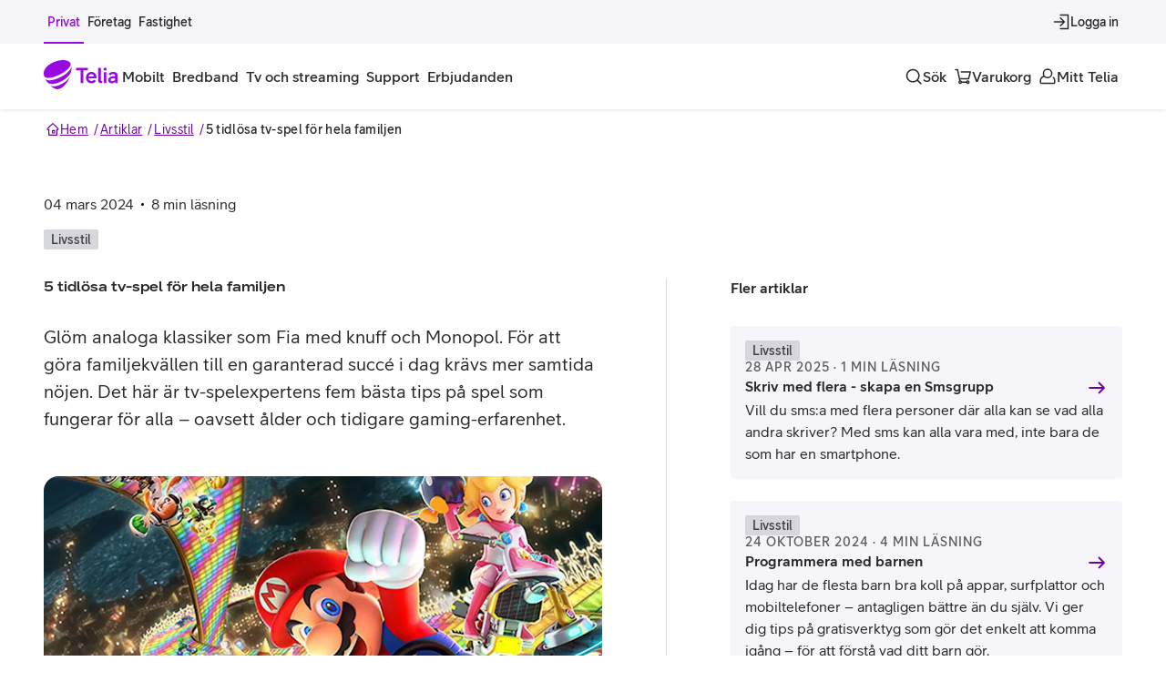

--- FILE ---
content_type: text/html; charset=utf-8
request_url: https://www.telia.se/artiklar/livsstil/5-tidlosa-tv-spel-for-hela-familjen
body_size: 34320
content:
<!DOCTYPE html><html lang="sv"><head><meta charSet="utf-8" data-next-head=""/><meta name="viewport" content="width=device-width" data-next-head=""/><title data-next-head="">5 tidlösa tv-spel för hela familjen – Telia.se</title><meta name="description" content="Samla familjen till en digital spelkväll. Här är tv-spelexpertens fem bästa tips på spel som fungerar för alla – oavsett ålder och tidigare gaming-erfarenhet." data-next-head=""/><meta property="og:title" content="5 tv-spel för hela familjen" data-next-head=""/><meta property="og:site_name" content="TELIA.SE" data-next-head=""/><meta property="og:description" content="Samla familjen till en digital spelkväll. Här är tv-spelexpertens fem bästa tips på spel som fungerar för alla – oavsett ålder och tidigare gaming-erfarenhet." data-next-head=""/><meta property="og:image" content="/images/i15skfqwpurk/7qXWg2vmmN47VYbRmIWMWV/4d4a6967f2164edf533031855135a684/mariokart8-1680x720.jpg" data-next-head=""/><meta name="robots" content="" data-next-head=""/><link rel="preload" href="https://www.telia.se/teliads/fonts/TeliaSansV10/WOFF2/TeliaSansHeading-Heading.woff2" as="font" type="font/woff2" crossorigin=""/><link rel="preload" href="https://www.telia.se/teliads/fonts/TeliaSansV10/WOFF2/TeliaSans-Regular.woff2" as="font" type="font/woff2" crossorigin=""/><link rel="preload" href="https://www.telia.se/teliads/fonts/TeliaSansV10/WOFF2/TeliaSans-Medium.woff2" as="font" type="font/woff2" crossorigin=""/><link rel="preload" href="https://www.telia.se/teliads/fonts/TeliaSansV10/WOFF2/TeliaSans-Bold.woff2" as="font" type="font/woff2" crossorigin=""/><link rel="preconnect" href="https://t944.telia.se"/><link rel="preconnect" href="https://cdn.cookielaw.org"/><link rel="preconnect" href="https://ssgtm.telia.se"/><link rel="preconnect" href="https://optimizely.teliacompany.com"/><link rel="manifest" href="/manifest.webmanifest"/><link rel="icon" href="/favicon.ico" sizes="32x32"/><link rel="icon" href="/icon.svg" type="image/svg+xml"/><link rel="apple-touch-icon" href="/apple-touch-icon.png"/><link rel="canonical" href="https://www.telia.se/artiklar/livsstil/5-tidlosa-tv-spel-for-hela-familjen"/><link rel="preload" href="/b2x-articles/_next/static/css/787cd4cf19859e65.css" as="style"/><link rel="preload" href="/b2x-articles/_next/static/css/0fa61c89d49687d8.css" as="style"/><link rel="preconnect"/><script id="custom-attributes" data-nscript="beforeInteractive">
  if (/mitt-telia-variant-app-mode/.test(navigator?.userAgent)) {
    if (document && document.documentElement) {
      document.documentElement.setAttribute('data-platform', 'mitt-telia-variant-app-mode');
    }
  }
</script><link rel="stylesheet" href="/b2x-articles/_next/static/css/787cd4cf19859e65.css" data-n-g=""/><link rel="stylesheet" href="/b2x-articles/_next/static/css/0fa61c89d49687d8.css" data-n-p=""/><noscript data-n-css=""></noscript><script defer="" noModule="" src="/b2x-articles/_next/static/chunks/polyfills-42372ed130431b0a.js"></script><script src="/b2x-articles/_next/static/chunks/webpack-aae7ae83857f7b9c.js" defer=""></script><script src="/b2x-articles/_next/static/chunks/framework-9097171dbafae1ee.js" defer=""></script><script src="/b2x-articles/_next/static/chunks/main-8797302a69225037.js" defer=""></script><script src="/b2x-articles/_next/static/chunks/pages/_app-f7ce9df7b18ecbcf.js" defer=""></script><script src="/b2x-articles/_next/static/chunks/3381-19eee605640c161a.js" defer=""></script><script src="/b2x-articles/_next/static/chunks/3902-9cf80cb6d7d6b086.js" defer=""></script><script src="/b2x-articles/_next/static/chunks/8107-121f146b145953a0.js" defer=""></script><script src="/b2x-articles/_next/static/chunks/8752-98a1d195fcb8b3cc.js" defer=""></script><script src="/b2x-articles/_next/static/chunks/9586-adc9045e7baab0d2.js" defer=""></script><script src="/b2x-articles/_next/static/chunks/5319-604783c5733940af.js" defer=""></script><script src="/b2x-articles/_next/static/chunks/3387-1cd64f231036d02c.js" defer=""></script><script src="/b2x-articles/_next/static/chunks/979-1de07a58bd10b1de.js" defer=""></script><script src="/b2x-articles/_next/static/chunks/pages/artiklar/%5Bcategory%5D/%5BslugOrPage%5D-b97d79f6d80f4db7.js" defer=""></script><script src="/b2x-articles/_next/static/b2x-articles-1767971770866/_buildManifest.js" defer=""></script><script src="/b2x-articles/_next/static/b2x-articles-1767971770866/_ssgManifest.js" defer=""></script></head><body><div id="__next"><!--$--><!--/$--><div class="LayoutWrapper-module_layoutWrapper__5vuso"><nav aria-hidden="true" id="robots-only-humans-keep-out" data-testid="hidden-menu" style="position:absolute;visibility:hidden;overflow:hidden;display:none" tabindex="-1"><ul><li><a href="/">Privat</a><ul><li><span>Mobilt</span><ul><li><span>Mobiltelefoner</span><ul><li><a href="/mobiltelefoner/apple">iPhone</a></li><li><a href="/mobiltelefoner/samsung">Samsung Galaxy</a></li><li><a href="/mobiltelefoner/google">Google Pixel</a></li><li><a href="/mobiltelefoner">Alla mobiltelefoner</a></li><li><a href="/mobiltelefoner/begagnade">Begagnade mobiltelefoner</a></li><li><a href="/mobiltelefoner/billiga">Billiga mobiltelefoner</a></li><li><a href="/mobiltelefoner/mobilskal">Mobilskal</a></li><li><a href="/mobiltelefoner/laddare">Laddare</a></li><li><a href="/mobiltelefoner/horlurar">Hörlurar</a></li></ul></li><li><span>Mobilabonnemang</span><ul><li><a href="/mobilabonnemang">Alla mobilabonnemang</a></li><li><a href="/mobilabonnemang/familj">Familjeabonnemang</a></li><li><a href="/mobilabonnemang/telia-mobil-extra-anvandare">Extra användare</a></li><li><a href="/mobilabonnemang/pensionar">Mobilabonnemang för pensionär</a></li></ul></li><li><span>Kontantkort</span><ul><li><a href="/kontantkort">Köp kontantkort</a></li><li><a href="/kontantkort/ladda">Ladda kontantkort</a></li><li><a href="/kontantkort/laddningscheck">Laddningscheck</a></li><li><a href="/kontantkort/registrera">Registrera kontantkort</a></li></ul></li><li><span>Surfplattor</span><ul><li><a href="/surfplattor">4G/5G Surfplattor</a></li><li><a href="/surfplattor/wifi">Wifi Surfplattor</a></li><li><a href="/surfplattor/tillbehor">Tillbehör</a></li></ul></li><li><span>Smartwatches</span><ul><li><a href="/smartwatch/apple">Apple Watch</a></li><li><a href="/smartwatch/samsung">Samsung Galaxy Watch</a></li><li><a href="/smartwatch">Alla smartwatches</a></li></ul></li><li><span>Tjänster</span><ul><li><a href="/tjanster">Alla tjänster</a></li><li><a href="/tjanster?trygghet">Trygghet</a></li><li><a href="/tjanster?underhallning">Underhållning</a></li></ul></li></ul></li><li><a href="/bredband">Bredband</a><ul><li><a href="/bredband/fiber">Fiber</a></li><li><a href="/bredband/bredband-via-5g">Bredband via 5G</a></li><li><a href="/bredband/mobilt-bredband">Mobilt bredband</a></li><li><a href="/bredband/bredband-tv-paket">Bredband och tv-paket</a></li><li><a href="/tjanster">Tjänster</a></li><li><a href="/bredband/routrar">Routrar</a></li></ul></li><li><a href="/tv">Tv och streaming</a><ul><li><a href="/tv/paket">Alla paket</a></li><li><a href="/tv/digital-tv">Digital-tv</a></li><li><a href="/tv/sport">Sport</a></li><li><a href="/tv/streaming">Streaming</a></li><li><a href="/tv/tillbehor">Tillbehör</a></li></ul></li><li><a href="/support">Support</a><ul><li><a href="/support/mobiltelefoni">Mobiltelefoni</a></li><li><a href="/support/bredband">Bredband</a></li><li><a href="/support/fast-telefoni">Fast telefoni</a></li><li><a href="/support/tv-och-streaming">Tv och streaming</a></li><li><a href="/support/appar-och-tjanster">Appar och tjänster</a></li></ul></li><li><a href="/erbjudanden">Erbjudanden</a></li></ul></li></ul></nav><div class="_tab-to-content_lc3yf_1"><a href="#main" class="_purpur-cta-link_y2ds9_1 _purpur-cta-link--secondary_y2ds9_86 _purpur-cta-link--md_y2ds9_34">Gå till sidans innehåll<span class="_purpur-icon_8u1lq_1 _purpur-icon--xs_8u1lq_8 _purpur-cta-link__icon_y2ds9_130"><svg xmlns="http://www.w3.org/2000/svg" fill="currentColor" viewBox="0 0 24 24" aria-hidden="true"><path fill-rule="evenodd" d="M20.9 12a.9.9 0 0 1-.264.636l-5.5 5.5a.9.9 0 0 1-1.272-1.272l3.963-3.964H4a.9.9 0 0 1 0-1.8h13.827l-3.963-3.964a.9.9 0 1 1 1.272-1.272l5.5 5.5A.9.9 0 0 1 20.9 12Z" clip-rule="evenodd"/></svg></span></a></div><div class="_top-banner-wrapper_1fp4o_1"><div aria-hidden="true" class="b2x-campaign-notification-module_container__I2eW4"><div><div></div></div></div></div><div class="_desktop-top-bar_1ndyc_4" id="nav-top-bar"><div class="_navigation-wrapper_1f86t_4"><nav class="_navigation-wrapper__container_1f86t_11 _navigation-wrapper__container--space-between_1f86t_24"><div class="_nav-items-wrapper_1yy4x_4 _nav-items-wrapper--small_1yy4x_24"><a class="_nav-item_6sn1a_4 _nav-item--small_6sn1a_79 _nav-item--selected_6sn1a_33 _nav-item--button_6sn1a_86" itemProp="url" aria-current="page" href="/"><span class="_nav-item__children_6sn1a_113">Privat</span></a><a class="_nav-item_6sn1a_4 _nav-item--small_6sn1a_79 _nav-item--button_6sn1a_86" itemProp="url" href="/foretag"><span class="_nav-item__children_6sn1a_113">Företag</span></a><a class="_nav-item_6sn1a_4 _nav-item--small_6sn1a_79 _nav-item--button_6sn1a_86" itemProp="url" href="/foretag/fastighet"><span class="_nav-item__children_6sn1a_113">Fastighet</span></a></div><div class="_desktop-top-bar__right_1ndyc_20"><div class="_nav-items-wrapper_1yy4x_4 _nav-items-wrapper--push_1yy4x_13"><button type="button" class="_nav-item_6sn1a_4 _nav-item--small_6sn1a_79 _nav-item--icon_6sn1a_66 _nav-item--desktop-only_6sn1a_94 _nav-item--button_6sn1a_86"><span class="_purpur-icon_8u1lq_1 _purpur-icon--md_8u1lq_16 _nav-item__icon_6sn1a_108"><svg xmlns="http://www.w3.org/2000/svg" fill="currentColor" viewBox="0 0 24 24" aria-hidden="true"><path fill-rule="evenodd" d="M21 2.1a.9.9 0 0 1 .9.9v18a.9.9 0 0 1-.9.9H11a.9.9 0 0 1 0-1.8h9.1V3.9H11a.9.9 0 1 1 0-1.8h10Zm-4.364 9.264a.9.9 0 0 1 0 1.272l-5 5a.9.9 0 0 1-1.272-1.272l3.463-3.464H3a.9.9 0 0 1 0-1.8h10.827l-3.463-3.464a.9.9 0 1 1 1.272-1.272l5 5Z" clip-rule="evenodd"/></svg></span><span class="_nav-item__children_6sn1a_113">Logga in</span></button></div></div></nav></div></div><header id="main-navigation" data-testid="main navigation" class="_header_j03aw_20"><div class="_main-nav-bar_19zbi_15"><div class="_navigation-wrapper_1f86t_4"><nav class="_navigation-wrapper__container_1f86t_11"><a class="_logo_8nlug_4" aria-label="Startsida" href="/"><span class="_purpur-logo_i793p_1 _purpur-logo--purple_i793p_16 Logo-module_logo__sOPJQ"><svg viewBox="0 0 82 32" xmlns="http://www.w3.org/2000/svg" fill="currentColor"><g clip-path="url(#clip0_5309_7721)"><path d="M48.5521 11.2967H43.6146V25.2056H40.4819V11.2967H35.4976V8.5907H48.5521V11.2967Z"/><path d="M57.9512 20.1028H49.1931C49.5013 21.8596 50.76 23.0222 52.3738 23.0222C53.5844 23.0222 54.5572 22.4761 55.1513 21.5748L57.4776 22.9753C56.2904 24.5656 54.3449 25.5149 52.3748 25.5149C49.1238 25.5149 46.2993 22.9283 46.2993 19.225C46.2993 15.5216 49.1003 12.9596 52.233 12.9596C56.3374 12.9585 58.3544 16.2342 57.9512 20.1028ZM49.288 17.8949H55.1268C54.7705 16.3525 53.7743 15.3787 52.2309 15.3787C50.7834 15.3798 49.6912 16.376 49.288 17.8949Z"/><path d="M64.1695 25.2525C63.7183 25.3475 63.2437 25.3709 62.817 25.3709C60.7286 25.3709 59.8027 24.3736 59.8027 22.3566V8.5907H62.7221V21.9535C62.7221 22.9742 63.3397 23.1161 64.1695 23.0212V25.2525Z"/><path d="M65.6885 9.96763C65.6885 9.04179 66.4959 8.28235 67.4207 8.28235C68.3231 8.28235 69.1294 9.04179 69.1294 9.96763C69.1294 10.8935 68.322 11.6529 67.4207 11.6529C66.4959 11.6529 65.6885 10.8935 65.6885 9.96763ZM65.9498 25.2055V13.3382H68.8692V25.2055H65.9498Z"/><path d="M81.1397 16.8037V25.2056H78.4102V23.8286C77.4843 25.0392 76.0124 25.4904 74.7783 25.4904C72.2152 25.4904 70.6963 23.8766 70.6963 21.8585C70.6963 19.5567 73.2839 17.6816 76.4401 17.6816C77.0577 17.6816 77.7222 17.7296 78.3152 17.9194V17.1365C78.3152 15.9494 77.6273 15.3329 76.2268 15.3329C74.9692 15.3329 73.8535 15.9739 73.1655 16.8048L71.1005 15.2859C72.2632 13.9334 74.2578 12.9841 76.2748 12.9841C79.4309 12.982 81.1397 14.359 81.1397 16.8037ZM78.3152 20.6244V20.1018C77.8406 19.9354 77.3425 19.8884 76.7249 19.8884C74.5884 19.8884 73.4973 20.7428 73.4973 21.787C73.4973 22.6414 74.2332 23.1875 75.3489 23.1875C76.8198 23.1875 78.3152 22.3097 78.3152 20.6244Z"/><path d="M20.9442 22.4835C25.0934 20.0772 28.8308 15.9963 30.0095 13.0865C30.3444 10.678 30.4127 10.3741 30.4532 7.72454C30.4585 7.35762 30.4361 7.00563 30.402 6.66858C30.1599 10.5596 25.1307 15.4523 18.4771 18.649C10.4507 22.5049 4.42952 23.5427 1.74268 20.602C2.67598 22.4451 3.28822 23.34 4.33779 24.7074C7.43742 27.453 13.9609 26.5346 20.9442 22.4835Z"/><path d="M17.5418 15.8917C25.1128 12.2396 30.3862 7.04403 29.4668 3.59988C27.9575 0.993033 24.9026 0 21.627 0C11.9175 0 0 6.39979 0 14.5648C0 15.6144 0.231459 16.7877 0.646378 18.0175C2.8607 20.9561 9.63168 19.7071 17.5418 15.8917Z"/><path d="M16.903 27.4646C11.5784 29.6235 8.53101 28.9355 6.8468 27.5894L6.82227 27.5702C9.42911 30.1707 12.4007 31.9999 15.0065 31.9999C19.5696 31.9999 25.8168 26.4641 28.7735 17.8799C27.1075 20.9784 23.5321 24.7853 16.903 27.4646Z"/></g><defs><clipPath id="clip0_5309_7721"><path d="M0 0H81.14V32H0z"/></clipPath></defs></svg></span></a><div class="_nav-items-wrapper_1yy4x_4 _nav-items-wrapper--desktop-only_1yy4x_16"><div><button type="button" class="_nav-item_6sn1a_4 _nav-item--button_6sn1a_86" aria-expanded="false" aria-controls="mega-menu-b2c.mobile.headline"><span class="_nav-item__children_6sn1a_113">Mobilt</span></button><div id="mega-menu-b2c.mobile.headline" class="_mega-menu_198p6_4"><div aria-hidden="true" class="rah-static rah-static--height-zero " style="height:0;overflow:hidden"><div><div class="_purpur-container_1t9gx_1 _purpur-container--xxl_1t9gx_48 _mega-menu__container_198p6_27"><ul class="_mega-menu__list-upper-level_198p6_38 _mega-menu__list_198p6_38"><li><h3 class="_purpur-heading_vo751_1 _purpur-heading--display-5_vo751_62">Mobiltelefoner</h3><ul class="_mega-menu__list-lower-level_198p6_46 _mega-menu__list_198p6_38"><li><p class="_purpur-paragraph_1vz75_1 _purpur-paragraph--paragraph-100_1vz75_16"><a class="_mega-menu__list-link_198p6_57" href="/mobiltelefoner/apple">iPhone</a></p></li><li><p class="_purpur-paragraph_1vz75_1 _purpur-paragraph--paragraph-100_1vz75_16"><a class="_mega-menu__list-link_198p6_57" href="/mobiltelefoner/samsung">Samsung Galaxy</a></p></li><li><p class="_purpur-paragraph_1vz75_1 _purpur-paragraph--paragraph-100_1vz75_16"><a class="_mega-menu__list-link_198p6_57" href="/mobiltelefoner/google">Google Pixel</a></p></li><li><p class="_purpur-paragraph_1vz75_1 _purpur-paragraph--paragraph-100_1vz75_16"><a class="_mega-menu__list-link_198p6_57" href="/mobiltelefoner">Alla mobiltelefoner</a></p></li><li><p class="_purpur-paragraph_1vz75_1 _purpur-paragraph--paragraph-100_1vz75_16"><a class="_mega-menu__list-link_198p6_57" href="/mobiltelefoner/begagnade">Begagnade mobiltelefoner</a></p></li><li><p class="_purpur-paragraph_1vz75_1 _purpur-paragraph--paragraph-100_1vz75_16"><a class="_mega-menu__list-link_198p6_57" href="/mobiltelefoner/billiga">Billiga mobiltelefoner</a></p></li><li><p class="_purpur-paragraph_1vz75_1 _purpur-paragraph--paragraph-100_1vz75_16"><a class="_mega-menu__list-link_198p6_57" href="/mobiltelefoner/mobilskal">Mobilskal</a></p></li><li><p class="_purpur-paragraph_1vz75_1 _purpur-paragraph--paragraph-100_1vz75_16"><a class="_mega-menu__list-link_198p6_57" href="/mobiltelefoner/laddare">Laddare</a></p></li><li><p class="_purpur-paragraph_1vz75_1 _purpur-paragraph--paragraph-100_1vz75_16"><a class="_mega-menu__list-link_198p6_57" href="/mobiltelefoner/horlurar">Hörlurar</a></p></li></ul></li><li><h3 class="_purpur-heading_vo751_1 _purpur-heading--display-5_vo751_62">Mobilabonnemang</h3><ul class="_mega-menu__list-lower-level_198p6_46 _mega-menu__list_198p6_38"><li><p class="_purpur-paragraph_1vz75_1 _purpur-paragraph--paragraph-100_1vz75_16"><a class="_mega-menu__list-link_198p6_57" href="/mobilabonnemang">Alla mobilabonnemang</a></p></li><li><p class="_purpur-paragraph_1vz75_1 _purpur-paragraph--paragraph-100_1vz75_16"><a class="_mega-menu__list-link_198p6_57" href="/mobilabonnemang/familj">Familjeabonnemang</a></p></li><li><p class="_purpur-paragraph_1vz75_1 _purpur-paragraph--paragraph-100_1vz75_16"><a class="_mega-menu__list-link_198p6_57" href="/mobilabonnemang/telia-mobil-extra-anvandare">Extra användare</a></p></li><li><p class="_purpur-paragraph_1vz75_1 _purpur-paragraph--paragraph-100_1vz75_16"><a class="_mega-menu__list-link_198p6_57" href="/mobilabonnemang/pensionar">Mobilabonnemang för pensionär</a></p></li></ul></li><li><h3 class="_purpur-heading_vo751_1 _purpur-heading--display-5_vo751_62">Kontantkort</h3><ul class="_mega-menu__list-lower-level_198p6_46 _mega-menu__list_198p6_38"><li><p class="_purpur-paragraph_1vz75_1 _purpur-paragraph--paragraph-100_1vz75_16"><a class="_mega-menu__list-link_198p6_57" href="/kontantkort">Köp kontantkort</a></p></li><li><p class="_purpur-paragraph_1vz75_1 _purpur-paragraph--paragraph-100_1vz75_16"><a class="_mega-menu__list-link_198p6_57" href="/kontantkort/ladda">Ladda kontantkort</a></p></li><li><p class="_purpur-paragraph_1vz75_1 _purpur-paragraph--paragraph-100_1vz75_16"><a class="_mega-menu__list-link_198p6_57" href="/kontantkort/laddningscheck">Laddningscheck</a></p></li><li><p class="_purpur-paragraph_1vz75_1 _purpur-paragraph--paragraph-100_1vz75_16"><a class="_mega-menu__list-link_198p6_57" href="/kontantkort/registrera">Registrera kontantkort</a></p></li></ul></li><li><h3 class="_purpur-heading_vo751_1 _purpur-heading--display-5_vo751_62">Surfplattor</h3><ul class="_mega-menu__list-lower-level_198p6_46 _mega-menu__list_198p6_38"><li><p class="_purpur-paragraph_1vz75_1 _purpur-paragraph--paragraph-100_1vz75_16"><a class="_mega-menu__list-link_198p6_57" href="/surfplattor">4G/5G Surfplattor</a></p></li><li><p class="_purpur-paragraph_1vz75_1 _purpur-paragraph--paragraph-100_1vz75_16"><a class="_mega-menu__list-link_198p6_57" href="/surfplattor/wifi">Wifi Surfplattor</a></p></li><li><p class="_purpur-paragraph_1vz75_1 _purpur-paragraph--paragraph-100_1vz75_16"><a class="_mega-menu__list-link_198p6_57" href="/surfplattor/tillbehor">Tillbehör</a></p></li></ul></li><li><h3 class="_purpur-heading_vo751_1 _purpur-heading--display-5_vo751_62">Smartwatches</h3><ul class="_mega-menu__list-lower-level_198p6_46 _mega-menu__list_198p6_38"><li><p class="_purpur-paragraph_1vz75_1 _purpur-paragraph--paragraph-100_1vz75_16"><a class="_mega-menu__list-link_198p6_57" href="/smartwatch/apple">Apple Watch</a></p></li><li><p class="_purpur-paragraph_1vz75_1 _purpur-paragraph--paragraph-100_1vz75_16"><a class="_mega-menu__list-link_198p6_57" href="/smartwatch/samsung">Samsung Galaxy Watch</a></p></li><li><p class="_purpur-paragraph_1vz75_1 _purpur-paragraph--paragraph-100_1vz75_16"><a class="_mega-menu__list-link_198p6_57" href="/smartwatch">Alla smartwatches</a></p></li></ul></li><li><h3 class="_purpur-heading_vo751_1 _purpur-heading--display-5_vo751_62">Tjänster</h3><ul class="_mega-menu__list-lower-level_198p6_46 _mega-menu__list_198p6_38"><li><p class="_purpur-paragraph_1vz75_1 _purpur-paragraph--paragraph-100_1vz75_16"><a class="_mega-menu__list-link_198p6_57" href="/tjanster">Alla tjänster</a></p></li><li><p class="_purpur-paragraph_1vz75_1 _purpur-paragraph--paragraph-100_1vz75_16"><a class="_mega-menu__list-link_198p6_57" href="/tjanster?trygghet">Trygghet</a></p></li><li><p class="_purpur-paragraph_1vz75_1 _purpur-paragraph--paragraph-100_1vz75_16"><a class="_mega-menu__list-link_198p6_57" href="/tjanster?underhallning">Underhållning</a></p></li></ul></li></ul></div></div></div></div></div><div><a class="_nav-item_6sn1a_4 _nav-item--button_6sn1a_86" itemProp="url" href="/bredband"><span class="_nav-item__children_6sn1a_113">Bredband</span></a></div><div><a class="_nav-item_6sn1a_4 _nav-item--button_6sn1a_86" itemProp="url" href="/tv"><span class="_nav-item__children_6sn1a_113">Tv och streaming</span></a></div><div><a class="_nav-item_6sn1a_4 _nav-item--button_6sn1a_86" itemProp="url" href="/support"><span class="_nav-item__children_6sn1a_113">Support</span></a></div><div><a class="_nav-item_6sn1a_4 _nav-item--button_6sn1a_86" itemProp="url" href="/erbjudanden"><span class="_nav-item__children_6sn1a_113">Erbjudanden</span></a></div></div><div class="_nav-items-wrapper_1yy4x_4 _nav-items-wrapper--push_1yy4x_13"><button type="button" class="_nav-item_6sn1a_4 _nav-item--icon_6sn1a_66 _nav-item--button_6sn1a_86" aria-label="Sök"><span class="_purpur-icon_8u1lq_1 _purpur-icon--md_8u1lq_16 _nav-item__icon_6sn1a_108"><svg xmlns="http://www.w3.org/2000/svg" fill="currentColor" viewBox="0 0 24 24" aria-hidden="true"><path fill-rule="evenodd" d="M11 3.9a7.1 7.1 0 0 0-7.1 7.105 7.096 7.096 0 0 0 7.105 7.095 7.072 7.072 0 0 0 7.095-7.095A7.1 7.1 0 0 0 11 3.9Zm-8.9 7.105C2.1 6.088 6.081 2.1 11 2.1c4.919 0 8.9 3.988 8.9 8.905 0 2.13-.742 4.09-1.991 5.624l4.228 4.235a.9.9 0 0 1-1.274 1.272l-4.226-4.233a8.875 8.875 0 0 1-5.632 1.997c-4.917 0-8.905-3.975-8.905-8.895Z" clip-rule="evenodd"/></svg></span><span class="_nav-item__children_6sn1a_113" data-children-desktop-only="true">Sök</span></button><button type="button" class="_nav-item_6sn1a_4 _nav-item--icon_6sn1a_66 _nav-item--button_6sn1a_86" aria-label="Varukorg"><span class="_purpur-icon_8u1lq_1 _purpur-icon--md_8u1lq_16 _nav-item__icon_6sn1a_108"><svg xmlns="http://www.w3.org/2000/svg" fill="currentColor" viewBox="0 0 24 24" aria-hidden="true"><path fill-rule="evenodd" d="M1.6 3a.9.9 0 0 1 .9-.9H5a.9.9 0 0 1 .88.713L8.275 14.1h10.54l2-7.2H10a.9.9 0 0 1 0-1.8h12a.9.9 0 0 1 .867 1.14l-2.5 9a.9.9 0 0 1-.867.66H8.656l.263 1.236a2.403 2.403 0 0 1 1.806 1.464h5.55a2.4 2.4 0 1 1 0 1.8h-5.55a2.4 2.4 0 1 1-3.567-2.89L4.27 3.9H2.5a.9.9 0 0 1-.9-.9Zm6.9 15.9a.6.6 0 1 0 0 1.2.6.6 0 0 0 0-1.2Zm10 0a.6.6 0 1 0 0 1.2.6.6 0 0 0 0-1.2Z" clip-rule="evenodd"/></svg></span><span class="_nav-item__children_6sn1a_113" data-children-desktop-only="true">Varukorg</span></button><a class="_nav-item_6sn1a_4 _nav-item--icon_6sn1a_66 _nav-item--button_6sn1a_86" itemProp="url" aria-label="Mitt Telia" href="/mitt-telia/start"><span class="_purpur-icon_8u1lq_1 _purpur-icon--md_8u1lq_16 _nav-item__icon_6sn1a_108"><svg xmlns="http://www.w3.org/2000/svg" fill="currentColor" viewBox="0 0 24 24" aria-hidden="true"><path fill-rule="evenodd" d="M12 3.4a4.6 4.6 0 1 0 0 9.2 4.6 4.6 0 0 0 0-9.2ZM5.6 8a6.4 6.4 0 1 1 2.073 4.716c-.129.02-.285.05-.462.094a5.131 5.131 0 0 0-1.791.824c-.604.444-1.175 1.1-1.525 2.09-.354.998-.502 2.392-.165 4.334a.039.039 0 0 0 .015.023.09.09 0 0 0 .057.019h16.396a.09.09 0 0 0 .057-.019.045.045 0 0 0 .015-.023c.565-3.253-.224-4.985-1.133-5.936a.9.9 0 0 1 1.3-1.244c1.394 1.457 2.245 3.812 1.606 7.488-.16.918-.965 1.534-1.845 1.534H3.802c-.88 0-1.686-.616-1.845-1.534-.377-2.17-.239-3.888.24-5.243.483-1.362 1.29-2.302 2.155-2.939a6.833 6.833 0 0 1 2.08-1.026A6.373 6.373 0 0 1 5.6 8Z" clip-rule="evenodd"/></svg></span><span class="_nav-item__children_6sn1a_113" data-children-desktop-only="true">Mitt Telia</span></a><button type="button" class="_nav-item_6sn1a_4 _nav-item--icon_6sn1a_66 _nav-item--mobile-only_6sn1a_103 _nav-item--button_6sn1a_86" aria-label="Meny" aria-haspopup="true" aria-expanded="false"><span class="_purpur-icon_8u1lq_1 _purpur-icon--md_8u1lq_16 _nav-item__icon_6sn1a_108"><svg xmlns="http://www.w3.org/2000/svg" fill="currentColor" viewBox="0 0 24 24" aria-hidden="true"><path fill-rule="evenodd" d="M4.1 6a.9.9 0 0 1 .9-.9h14a.9.9 0 1 1 0 1.8H5a.9.9 0 0 1-.9-.9Zm0 6a.9.9 0 0 1 .9-.9h14a.9.9 0 1 1 0 1.8H5a.9.9 0 0 1-.9-.9Zm0 6a.9.9 0 0 1 .9-.9h14a.9.9 0 1 1 0 1.8H5a.9.9 0 0 1-.9-.9Z" clip-rule="evenodd"/></svg></span><span class="_nav-item__children_6sn1a_113" data-children-desktop-only="true">Meny</span></button></div></nav></div></div><div data-testid="purpur-drawer"></div><div data-testid="purpur-drawer"></div><div data-testid="purpur-drawer"></div><div data-testid="purpur-drawer"></div><div data-testid="purpur-drawer"></div></header><div class="_mega-menu-overlay_2hqzg_4 _mega-menu-overlay--closed_2hqzg_15"></div><main id="main" class="Layout-module_main__kWb12" tabindex="-1"><div class="light"><div class="_purpur-grid_8kjv6_1"><div class="_purpur-grid__inner_8kjv6_27 _purpur-grid__inner--grid_8kjv6_50 _purpur-grid__inner--no-gap_8kjv6_32"><div class="Article_breadcrumbWrapper__VhqXQ"><nav aria-label="Brödsmulor" class="_purpur-breadcrumbs_x1byg_1 purpur-breadcrumbs--default"><ol class="_purpur-breadcrumbs__list_x1byg_4"><li class="_purpur-breadcrumb-item_x1byg_14 _purpur-breadcrumb-item--default_x1byg_32"><a class="_purpur-breadcrumb-item__element_x1byg_19 _purpur-breadcrumb-item__link_x1byg_28" href="/"><span class="_purpur-breadcrumb-item__home_x1byg_93" aria-hidden="true"><span class="_purpur-icon_8u1lq_1 _purpur-icon--xs_8u1lq_8"><svg xmlns="http://www.w3.org/2000/svg" fill="currentColor" viewBox="0 0 24 24" aria-hidden="true"><path fill-rule="evenodd" d="M11.38 1.848a.9.9 0 0 1 1.24 0l8.69 8.276c1.242 1.183.405 3.276-1.31 3.276h-.6v8.1a.9.9 0 0 1-.9.9h-13a.9.9 0 0 1-.9-.9v-8.1H4c-1.715 0-2.552-2.093-1.31-3.276l8.69-8.276ZM12 3.743l-8.069 7.685c-.026.024-.03.04-.032.049a.11.11 0 0 0 .008.06.11.11 0 0 0 .036.049c.007.005.021.014.057.014h1.5a.9.9 0 0 1 .9.9v8.1h11.2v-8.1a.9.9 0 0 1 .9-.9H20c.036 0 .05-.009.057-.014a.111.111 0 0 0 .036-.049.111.111 0 0 0 .008-.06c-.002-.008-.006-.025-.032-.05L12 3.744ZM10.6 14a.9.9 0 0 1 .9-.9H15a.9.9 0 0 1 .9.9v4a.9.9 0 0 1-.9.9h-3.5a.9.9 0 0 1-.9-.9v-4Zm1.8.9v2.2h1.7v-2.2h-1.7Z" clip-rule="evenodd"/></svg></span></span>Hem</a></li><li class="_purpur-breadcrumb-item_x1byg_14 _purpur-breadcrumb-item--default_x1byg_32"><a class="_purpur-breadcrumb-item__element_x1byg_19 _purpur-breadcrumb-item__link_x1byg_28" href="/artiklar">Artiklar</a></li><li class="_purpur-breadcrumb-item_x1byg_14 _purpur-breadcrumb-item--default_x1byg_32"><a class="_purpur-breadcrumb-item__element_x1byg_19 _purpur-breadcrumb-item__link_x1byg_28" href="/artiklar/livsstil">Livsstil</a></li><li class="_purpur-breadcrumb-item_x1byg_14 _purpur-breadcrumb-item--default_x1byg_32 _purpur-breadcrumb-item--current_x1byg_60"><span aria-current="page" class="_purpur-breadcrumb-item__element_x1byg_19">5 tidlösa tv-spel för hela familjen</span></li></ol><script type="application/ld+json" data-testid="breadcrumbs-meta">{"@context":"https://schema.org","@type":"BreadcrumbList","itemListElement":[{"@type":"ListItem","position":1,"name":"Hem","item":"https://www.telia.se/"},{"@type":"ListItem","position":2,"name":"Artiklar","item":"https://www.telia.se/artiklar"},{"@type":"ListItem","position":3,"name":"Livsstil","item":"https://www.telia.se/artiklar/livsstil"},{"@type":"ListItem","position":4,"name":"5 tidlösa tv-spel för hela familjen","item":"https://www.telia.se/artiklar/livsstil/5-tidlosa-tv-spel-for-hela-familjen"}]}</script></nav></div><div class="Article_articleTopInfo__Cp2_w"><p class="_purpur-paragraph_1vz75_1 _purpur-paragraph--paragraph-100_1vz75_16">04 mars 2024</p><div class="Article_articleTopInfoDivider__Qp8c9"></div><p class="_purpur-paragraph_1vz75_1 _purpur-paragraph--paragraph-100_1vz75_16">8<!-- --> min läsning</p></div><div class="Article_badgeWrapper__qEyG3"><span class="_purpur-badge_1nup9_1 _purpur-badge--neutral_1nup9_25">Livsstil</span></div><div class="Article_wrapper__XLYBy"><article id="main-article" aria-label="Huvudartikel"><h1 class="_purpur-heading_vo751_1 _purpur-heading--display-25_vo751_86" data-testid="article headline">5 tidlösa tv-spel för hela familjen</h1><div class="Article_preamble__gK6We"><p class="_purpur-paragraph_1vz75_1 _purpur-paragraph--preamble-100_1vz75_42">Glöm analoga klassiker som Fia med knuff och Monopol. För att göra familjekvällen till en garanterad succé i dag krävs mer samtida nöjen. Det här är tv-spelexpertens fem bästa tips på spel som fungerar för alla – oavsett ålder och tidigare gaming-erfarenhet.</p></div><div class="introMedia_headingImageWrapper__lAFCc"><picture><source type="image/webp" srcSet="/images/i15skfqwpurk/7qXWg2vmmN47VYbRmIWMWV/4d4a6967f2164edf533031855135a684/mariokart8-1680x720.jpg?f=right&amp;fit=fill&amp;w=1000&amp;h=600&amp;fm=webp&amp;q=70"/><img src="/images/i15skfqwpurk/7qXWg2vmmN47VYbRmIWMWV/4d4a6967f2164edf533031855135a684/mariokart8-1680x720.jpg?f=right&amp;fit=fill&amp;w=1000&amp;h=600&amp;fm=jpg&amp;q=60" alt="Mario Kart är ett spel som passar alla åldrar." class="introMedia_headingImage__9lKSN" width="1000" height="600"/></picture></div><div aria-label="Brödtext"><div class="Article_richTextWrapper__GLkld"><p class="_purpur-paragraph_1vz75_1 _purpur-paragraph--paragraph-200_1vz75_36"><span>Tv-spel för samman människor. Fråga bara Jonas Högberg. Han är en av Sveriges mest erfarna speljournalister med en bakgrund som spelrecensent för bland andra tidningarna Super Play, Level och Aftonbladet. I dag driver han podcasten Kraftspelen – där han varje vecka djupdyker i ett klassiskt tv-spel tillsammans med inbjudna gäster som youtubern Ufosxm och ungdomsförfattaren Sara Bergmark Elfgren.</span></p><p class="_purpur-paragraph_1vz75_1 _purpur-paragraph--paragraph-200_1vz75_36"><span>Enligt honom är den enskilt viktigaste faktorn när du som förälder letar efter tv-spel som kan samla hela familjen att sätta dig in i spelvärlden och visa ett aktivt intresse för hobbyn. Alla spel är nämligen inte lika socialt utvecklande – eller ömsinta.</span></p><p class="_purpur-paragraph_1vz75_1 _purpur-paragraph--paragraph-200_1vz75_36"><span>– Försök att komma bort från tänket att se på tv-spel som ett slags digitala barnvakter. När man sätter barn framför skärmar i dag utan att själv delta blir det lätt att ungarna hamnar framför kommersiella mobilspel. Den här typen av spel handlar ofta om att tillverkarna som ligger bakom dem vill uppmuntra sina användare att köpa saker inuti spelen. Det gör att fokus hamnar på fel saker, säger Jonas Högberg. </span></p><p class="_purpur-paragraph_1vz75_1 _purpur-paragraph--paragraph-200_1vz75_36"><span>I stället för att sätta lek, berättelser och kreativitet i första rummet premierar den här typen av spel mekanismer som ytterst handlar om att skapa ett beroende. Lösningen? Spela andra typer av spel – och se till att spelandet blir till en gemensam familjeaktivitet.</span></p><p class="_purpur-paragraph_1vz75_1 _purpur-paragraph--paragraph-200_1vz75_36"><span>– Jag tycker att man ska kosta på sig en rolig spelkonsol i stället och sitta tillsammans med sina barn framför tv:n när man spelar. Gör spelkvällen till en aktivitet som ni kan se fram emot tillsammans och som ni kan prata om långt efter att den är över, säger Jonas Högberg.</span></p><p class="_purpur-paragraph_1vz75_1 _purpur-paragraph--paragraph-200_1vz75_36"><span>Med det sagt vet de flesta vuxna som någon gång har vittjat tv-spelshyllan i en elektronikbutik i jakt på födelsedagspresenter att det kan kännas som en veritabel djungel. Alla spel går inte ens att spela tillsammans i vardagsrumssoffan. Så, vilka tv-spel lämpar sig egentligen bäst för en lyckad familjekväll? Återigen: Fråga bara speljournalisten Jonas Högberg.</span></p><h2 class="_purpur-heading_vo751_1 _purpur-heading--title-100_vo751_20"><span>1. Mario Kart 8</span></h2><p class="_purpur-paragraph_1vz75_1 _purpur-paragraph--paragraph-200_1vz75_36"><span>När det kommer till spel som har dragningskraften att samla människor i alla åldrar tänker många spelfantaster omedelbart på Mario Kart. Det är en racing-spelserie som i princip älskas unisont av alla och som har funnits med sedan Hedenhös. Det första spelet i serien – Super Mario Kart – släpptes 1992 till konsolen Super Nintendo och blev en stor succé. Från början var det enbart figurer från Super Mario-universumet som gjorde upp i den fartfyllda och färgglada spelvarianten av gokart. I dag samlar det ständigt växande förarstallet i princip samtliga karaktärer från Nintendos rika historia, vilket låter alla i familjen hitta en egen favorit. Den senaste utgåvan, Mario Kart 8, finns både till den äldre Nintendo-konsolen Wii U – och till det japanska spelföretagets senaste format Switch.</span></p><p class="_purpur-paragraph_1vz75_1 _purpur-paragraph--paragraph-200_1vz75_36"><span> – Det här är ungefär så roligt som man kan ha med ett tv-spel. Hela familjen – eller åtminstone stora delar av den – kan spela samtidigt på en och samma tv-skärm. Konceptet är lika enkelt som förföriskt: Det går ut på att tävla mot varandra i färgsprakande gokart-lopp med konstiga och fåniga vapen. Samtidigt är det långt ifrån våldsamt. Vissa spel frossar i skildringar som är allt annat än barnvänliga. Det här är inte ett av dem. Här handlar ”vapnen” snarare om bananskal som andra spelare kan halka på om de inte ser upp. Mario Kart 8 är en modern klassiker som alla borde spela, säger Jonas Högberg.</span></p><p class="_purpur-paragraph_1vz75_1 _purpur-paragraph--paragraph-200_1vz75_36"><span>Spelet lämpar sig särskilt för familjer eftersom det grundläggande konceptet är så enkelt. Samtidigt finns det stora djup i spelsystemen som gör att ingen riskerar att sitta uttråkad. – Det är ett spel som fungerar för alla oavsett ålder eller tidigare erfarenhet av tv-spel. En sjuåring kan ha precis lika roligt med det som du som vuxen har. Det enda som överträffar spelets färgglada charm är det faktum att man aldrig tröttnar på det, säger Jonas Högberg.</span></p><p class="_purpur-paragraph_1vz75_1 _purpur-paragraph--paragraph-200_1vz75_36"><b><span>Rekommenderad åldersgräns: </span></b><span>Alla åldrar (PEGI).</span></p><h2 class="_purpur-heading_vo751_1 _purpur-heading--title-100_vo751_20"><span>2. Minecraft</span></h2><p class="_purpur-paragraph_1vz75_1 _purpur-paragraph--paragraph-200_1vz75_36"><span>Svenske Marcus Perssons digitala legolåda Minecraft är i dag inte bara ett enormt populärt spel. Det är tidernas bäst säljande spel med över 238 miljoner sålda exemplar. Det är inte särskilt svårt att förstå varför spelet har blivit ett sådant världsomspännande fenomen. Minecrafts lockande sandlådekoncept låter dig och resten av familjen bygga nästan vad som helst. Dessutom finns spelet både till mobiler, Xbox, Playstation, Switch och datorer.</span></p><p class="_purpur-paragraph_1vz75_1 _purpur-paragraph--paragraph-200_1vz75_36"><span>– Alla barn har nog spelat Minecraft vid det här laget. Men det är fortfarande väldigt kul att spela tillsammans för både barn och föräldrar. Spelet innehåller ett oändligt antal världar att upptäcka och bygga tillsammans i. Oftast är det nog barnen som får utbilda föräldrarna i byggandet och det skapar förstås en intressant dynamik, säger Jonas Högberg.</span></p><p class="_purpur-paragraph_1vz75_1 _purpur-paragraph--paragraph-200_1vz75_36"><span>Det är bara fantasin som sätter gränser för vad som är möjligt att skapa. Spelets inre logik gör att ni inte behöver begränsa er till att uppföra egna versioner av lutande tornet i Pisa eller Cheops pyramid – det går precis lika bra att bygga fungerande datorer och avancerade maskiner inuti spelet.</span></p><p class="_purpur-paragraph_1vz75_1 _purpur-paragraph--paragraph-200_1vz75_36"><span>– Om man vill komma närmare sina barn kan man definitivt prova att spela Minecraft ihop. Det ger en helt annan upplevelse än att bara titta på när barnen spelar. Jag tror att de flesta barn blir glada av att föräldrarna faktiskt hakar på och deltar, säger Jonas Högberg.</span></p><p class="_purpur-paragraph_1vz75_1 _purpur-paragraph--paragraph-200_1vz75_36"><b><span>Rekommenderad åldersgräns:</span></b><span> Från 7 år (PEGI)</span></p><p class="_purpur-paragraph_1vz75_1 _purpur-paragraph--paragraph-200_1vz75_36"><b><span>Läs mer: </span></b><span class="_purpur-link_5pram_1 _purpur-link--text_5pram_18 _purpur-link--disable-visited_5pram_29"><a href="https://www.telia.se/artiklar/livsstil/minecraft-allt-du-behover-veta-som-foralder"><span>Minecraft – allt du behöver veta som förälder</span></a></span></p><h2 class="_purpur-heading_vo751_1 _purpur-heading--title-100_vo751_20"><span>3. Stardew Valley</span></h2><p class="_purpur-paragraph_1vz75_1 _purpur-paragraph--paragraph-200_1vz75_36"><span>Många efterapningar har förstås dykt upp i kölvattnet av Minecrafts häpnadsväckande framgångar. Ett av de mer unika och egensinniga spelen som ändå tydligt inspirerats av den svenska exportsuccén är Stardew Valley. Det går ut på att försöka bygga upp och sköta en bondgård ute på landet samtidigt som man ska lära känna invånare i en liten by intill gården. </span></p><p class="_purpur-paragraph_1vz75_1 _purpur-paragraph--paragraph-200_1vz75_36"><span>– Om man vill ha en riktigt mysig och avslappnande upplevelse tillsammans med kidsen tycker jag att man ska fokusera på Stardew Valley. Den gulliga pixelgrafiken i det här spelet är så trevlig att man baxnar. Precis som i Minecraft finns det stora möjligheter att hitta på allt möjligt i det här spelet, men det är ändå en lite mer fokuserad upplevelse med en tydlig berättelse, säger Jonas Högberg.</span></p><p class="_purpur-paragraph_1vz75_1 _purpur-paragraph--paragraph-200_1vz75_36"><span>Till skillnad från Minecraft utspelar sig Stardew Valley inte i förstapersonsperspektiv – utan visar allt som händer med samma utzoomade perspektiv som en fågel har. Det gör det möjligen lite lättare att hänga med i händelserna för alla åldrar. Och precis som Minecraft finns det här spelet till samtliga moderna spelkonsoler, inklusive datorer och mobiler. </span></p><p class="_purpur-paragraph_1vz75_1 _purpur-paragraph--paragraph-200_1vz75_36"><b><span>Rekommenderad åldersgräns:</span></b><span> Från 7 år (PEGI).</span></p><h2 class="_purpur-heading_vo751_1 _purpur-heading--title-100_vo751_20"><span>4. It Takes Two</span></h2><p class="_purpur-paragraph_1vz75_1 _purpur-paragraph--paragraph-200_1vz75_36"><span>För den som inte i första hand är ute efter en avslappande dag på landet utan är på jakt efter mer fartfylld underhållning finns det få spel som passar bättre än det prisbelönta och svenskutvecklade It Takes Two. Det är ett skojigt plattformsspel där man spelar som ett föräldrapar som har tappat kontakten med varandra, samtidigt som de har ett barn som de försöker uppfostra.</span></p><p class="_purpur-paragraph_1vz75_1 _purpur-paragraph--paragraph-200_1vz75_36"><span>– Spelet börjar med att föräldrarna hamnar i ett slags magisk sagoverklighet där paret förvandlas till små miniatyrdockor à la Älskling, jag krympte barnen. Sedan måste ni springa runt i huset och trädgården och lösa pussel och kämpa mot getingar och andra kryp som har blivit stora som hus. Det blir väldigt skojigt helt enkelt, säger Jonas Högberg.</span></p><p class="_purpur-paragraph_1vz75_1 _purpur-paragraph--paragraph-200_1vz75_36"><span>Det är den begåvade filmregissören Josef Fares, som gjorde filmerna Kopps och Jalla Jalla, som har gjort spelet. Och det märks inte minst på de Pixar-snygga animationerna som får hela spelet att se ut som en interaktiv datorspelsversion av Toy Story.</span></p><p class="_purpur-paragraph_1vz75_1 _purpur-paragraph--paragraph-200_1vz75_36"><span>– Det är ett fantastiskt roligt samarbetsspel där det hela tiden bara är full fart framåt. It Takes Two innehåller massor av variationsrika utmaningar och tokiga grejer som händer, säger Jonas Högberg.</span></p><p class="_purpur-paragraph_1vz75_1 _purpur-paragraph--paragraph-200_1vz75_36"><b><span>Rekommenderad åldersgräns:</span></b><span> Från 12 år (PEGI).</span></p><h2 class="_purpur-heading_vo751_1 _purpur-heading--title-100_vo751_20"><span>5. Rayman Legends</span></h2><p class="_purpur-paragraph_1vz75_1 _purpur-paragraph--paragraph-200_1vz75_36"><span>För den förälder som minns 90-talets färggranna plattformsspel som Sonic The Hedgehog och Super Mario med värme finns det bara en sak att säga. Glöm allt det där. Sedan 2010-talet finns det en ny kung på plattformstäppan – och det är det franskutvecklade Rayman Legends, som finns till både Xbox, Playstation, Switch och datorer.</span></p><p class="_purpur-paragraph_1vz75_1 _purpur-paragraph--paragraph-200_1vz75_36"><span>– Det låter en till fyra spelare ta sig an gigantiska lucha libre-bossar, stressiga gatlopp längs vindlande bönstjälkar, nerviga undervattenspassager och finurliga labyrintpussel. Plattformandet är böljande och flärdfullt, men det är de många spelmekaniska infallen som verkligen ringar in spelets storhet, säger Jonas Högberg.</span></p><p class="_purpur-paragraph_1vz75_1 _purpur-paragraph--paragraph-200_1vz75_36"><span>Rayman Legends lutar sig mot en myllrande serietidningsestetik som lite på samma vis som Sven Nordqvists Pettson och Findus-böcker innehåller massor av spännande detaljer för hela familjen att skratta åt. Dessutom är det ovanligt musikaliskt.</span></p><p class="_purpur-paragraph_1vz75_1 _purpur-paragraph--paragraph-200_1vz75_36"><span>– Få spel är precis exakt lika roliga oavsett vilken ålder man än har som Rayman Legends. Det är buteljerad glädje i ett rasande tempo där färger och former smälter samman och skapar en kakafoni av spelupplevelser. Det är som att spela en tecknad film som ständigt överraskar. För att citera den gamla rockabilly-dängan som har en stor roll i spelet: Woo hoo, säger Jonas Högberg.</span></p><p class="_purpur-paragraph_1vz75_1 _purpur-paragraph--paragraph-200_1vz75_36"><b><span>Rekommenderad åldersgräns: </span></b><span>Från 7 år (PEGI).</span></p></div><div class="tags_wrapper__Px9iY"><h2 class="_purpur-heading_vo751_1 _purpur-heading--title-100_vo751_20">Fler artiklar i samma ämne:</h2><ul class="tags_tagList__8vXVs"><li><span class="_purpur-link_5pram_1 _purpur-link--standalone_5pram_18 _purpur-link--disable-visited_5pram_29"><a href="/artiklar?tagPage=1&amp;tagIds=3IqPa2i2G1uvjHgDgXmdDe">Familj</a></span></li><li><span class="_purpur-link_5pram_1 _purpur-link--standalone_5pram_18 _purpur-link--disable-visited_5pram_29"><a href="/artiklar?tagPage=1&amp;tagIds=rOTR9HxfcN9u8wvpeCg8a">Spel</a></span></li></ul></div><div class="purpur-card__container _purpur-card__container--use-container-queries_yixx8_4"><div class="_purpur-card-root_eupww_1 _purpur-card-root--secondary_eupww_10 _purpur-card-root--full-height_eupww_13 _purpur-card_yixx8_1 footer_footerWrapper__s705F" data-testid="purpur-card-root" aria-label="Artikelns sidfot"><div class="footer_footerInner__lFkmQ"><div class="footer_authorBlock__9MSn7"><div class="footer_author__j3uAc"><p class="_purpur-paragraph_1vz75_1 _purpur-paragraph--paragraph-100_1vz75_16"><b>Jakob Svärd</b></p></div><div class="footer_avatarWithoutImage__e1iwh"><span class="_purpur-icon_8u1lq_1 _purpur-icon--md_8u1lq_16"><svg xmlns="http://www.w3.org/2000/svg" fill="currentColor" viewBox="0 0 24 24" aria-hidden="true"><path fill-rule="evenodd" d="M12 3.4a4.6 4.6 0 1 0 0 9.2 4.6 4.6 0 0 0 0-9.2ZM5.6 8a6.4 6.4 0 1 1 2.073 4.716c-.129.02-.285.05-.462.094a5.131 5.131 0 0 0-1.791.824c-.604.444-1.175 1.1-1.525 2.09-.354.998-.502 2.392-.165 4.334a.039.039 0 0 0 .015.023.09.09 0 0 0 .057.019h16.396a.09.09 0 0 0 .057-.019.045.045 0 0 0 .015-.023c.565-3.253-.224-4.985-1.133-5.936a.9.9 0 0 1 1.3-1.244c1.394 1.457 2.245 3.812 1.606 7.488-.16.918-.965 1.534-1.845 1.534H3.802c-.88 0-1.686-.616-1.845-1.534-.377-2.17-.239-3.888.24-5.243.483-1.362 1.29-2.302 2.155-2.939a6.833 6.833 0 0 1 2.08-1.026A6.373 6.373 0 0 1 5.6 8Z" clip-rule="evenodd"/></svg></span></div></div><div class="footer_shareArticle__5TX_V"><h2 class="_purpur-heading_vo751_1 _purpur-heading--subsection-100_vo751_14">Dela artikel</h2><div class="footer_icons__JD_Da"><span class="_purpur-link_5pram_1 _purpur-link--standalone_5pram_18 _purpur-link--disable-visited_5pram_29"><a target="_blank" rel="noreferrer" href="https://www.facebook.com/sharer/sharer.php?u=https%3A%2F%2Ftelia.se%2Fartiklar%2Flivsstil%2F5-tidlosa-tv-spel-for-hela-familjen"><span class="_purpur-icon_8u1lq_1 _purpur-icon--md_8u1lq_16"><svg xmlns="http://www.w3.org/2000/svg" fill="currentColor" viewBox="0 0 24 24" role="img"><title>Dela event på Facebook</title><path fill-rule="evenodd" d="M13.575 22.5H9.273V12H7.125V8.38h2.148V6.208c0-2.952 1.213-4.708 4.66-4.708h2.873v3.62h-1.795c-1.341 0-1.432.509-1.432 1.45l-.004 1.81h3.253l-.38 3.62h-2.869v10.5h-.004Z" clip-rule="evenodd"/></svg></span></a></span><span class="_purpur-link_5pram_1 _purpur-link--standalone_5pram_18 _purpur-link--disable-visited_5pram_29"><a target="_blank" rel="noreferrer" href="https://www.linkedin.com/sharing/share-offsite?url=https%3A%2F%2Ftelia.se%2Fartiklar%2Flivsstil%2F5-tidlosa-tv-spel-for-hela-familjen"><span class="_purpur-icon_8u1lq_1 _purpur-icon--md_8u1lq_16"><svg xmlns="http://www.w3.org/2000/svg" fill="currentColor" viewBox="0 0 24 24" role="img"><title>Dela event på LinkedIn</title><path d="M4.024 1.5A2.526 2.526 0 0 0 1.5 4.027a2.526 2.526 0 0 0 2.524 2.528 2.527 2.527 0 0 0 2.522-2.528A2.526 2.526 0 0 0 4.024 1.5ZM17.28 8.124c-2.118 0-3.537 1.163-4.118 2.265h-.058V8.473H8.929V22.5h4.349v-6.94c0-1.829.346-3.601 2.611-3.601 2.232 0 2.263 2.092 2.263 3.72v6.82h4.347v-7.693c0-3.777-.813-6.682-5.22-6.682ZM6.2 22.5H1.848V8.473H6.2V22.5Z"/></svg></span></a></span></div></div></div></div></div></div></article><div class="Article_border__mpKSu"></div><aside aria-label="relaterat innehåll" class="aside_aside__ubDd5"><div class="aside_asideHeadingWrapper__iuLyM"><h2 class="_purpur-heading_vo751_1 _purpur-heading--title-200_vo751_26">Fler artiklar</h2></div><div class="aside_asideArticleCardWrapper__VO39Q"><div class="purpur-card__container _purpur-card__container--full-height_yixx8_1 _purpur-card__container--use-container-queries_yixx8_4"><div class="_purpur-card-root_eupww_1 _purpur-card-root--secondary_eupww_10 _purpur-card-root--full-height_eupww_13 _purpur-card_yixx8_1 b2x-article-card-module_b2x-article-card__ma0j4" data-testid="purpur-card-root"><div><div class="_purpur-card-content-container_2oha5_1 _purpur-card-content-container--gap-size--md_2oha5_39" data-testid="purpur-card-content-container"><div><span class="_purpur-badge_1nup9_1 _purpur-badge--neutral_1nup9_25">Livsstil</span></div><p data-testid="purpur-card-overline" class="_purpur-card-overline_qhfj0_1 _purpur-paragraph_1vz75_1 _purpur-paragraph--overline-100_1vz75_74">28 apr 2025 · 1 min läsning</p><div class="_purpur-card-heading_j3j6u_1 purpur-card-heading--is-interactive" data-testid="purpur-card-heading"><div class="_purpur-card-heading__header_j3j6u_6"><h3 class="_purpur-card-heading__heading_j3j6u_11 _purpur-heading_vo751_1 _purpur-heading--title-100_vo751_20"><a class="_purpur-card-trigger-item_t6ena_1 _purpur-card-trigger-item--link_t6ena_1 purpur-card-trigger-item " data-testid="purpur-card-trigger-item" href="/artiklar/livsstil/skriv-med-flera-skapa-en-smsgrupp">Skriv med flera - skapa en Smsgrupp</a></h3></div><div class="purpur-card-cta _purpur-card-cta--cta-styling_1stkr_130 purpur-card-cta" data-testid="purpur-card-cta"><span class="_purpur-icon_8u1lq_1 _purpur-icon--md_8u1lq_16"><svg xmlns="http://www.w3.org/2000/svg" fill="currentColor" viewBox="0 0 24 24" aria-hidden="true"><path fill-rule="evenodd" d="M20.9 12a.9.9 0 0 1-.264.636l-5.5 5.5a.9.9 0 0 1-1.272-1.272l3.963-3.964H4a.9.9 0 0 1 0-1.8h13.827l-3.963-3.964a.9.9 0 1 1 1.272-1.272l5.5 5.5A.9.9 0 0 1 20.9 12Z" clip-rule="evenodd"/></svg></span></div></div><div class="b2x-article-card-module_b2x-article-card__content__-LQC2"><p class="_purpur-paragraph_1vz75_1 _purpur-paragraph--paragraph-100_1vz75_16">Vill du sms:a med flera personer där alla kan se vad alla andra skriver? Med sms kan alla vara med, inte bara de som har en smartphone. </p></div></div></div></div></div><div class="purpur-card__container _purpur-card__container--full-height_yixx8_1 _purpur-card__container--use-container-queries_yixx8_4"><div class="_purpur-card-root_eupww_1 _purpur-card-root--secondary_eupww_10 _purpur-card-root--full-height_eupww_13 _purpur-card_yixx8_1 b2x-article-card-module_b2x-article-card__ma0j4" data-testid="purpur-card-root"><div><div class="_purpur-card-content-container_2oha5_1 _purpur-card-content-container--gap-size--md_2oha5_39" data-testid="purpur-card-content-container"><div><span class="_purpur-badge_1nup9_1 _purpur-badge--neutral_1nup9_25">Livsstil</span></div><p data-testid="purpur-card-overline" class="_purpur-card-overline_qhfj0_1 _purpur-paragraph_1vz75_1 _purpur-paragraph--overline-100_1vz75_74">24 oktober 2024 · 4 min läsning</p><div class="_purpur-card-heading_j3j6u_1 purpur-card-heading--is-interactive" data-testid="purpur-card-heading"><div class="_purpur-card-heading__header_j3j6u_6"><h3 class="_purpur-card-heading__heading_j3j6u_11 _purpur-heading_vo751_1 _purpur-heading--title-100_vo751_20"><a class="_purpur-card-trigger-item_t6ena_1 _purpur-card-trigger-item--link_t6ena_1 purpur-card-trigger-item " data-testid="purpur-card-trigger-item" href="/artiklar/livsstil/programmera-med-barnen">Programmera med barnen</a></h3></div><div class="purpur-card-cta _purpur-card-cta--cta-styling_1stkr_130 purpur-card-cta" data-testid="purpur-card-cta"><span class="_purpur-icon_8u1lq_1 _purpur-icon--md_8u1lq_16"><svg xmlns="http://www.w3.org/2000/svg" fill="currentColor" viewBox="0 0 24 24" aria-hidden="true"><path fill-rule="evenodd" d="M20.9 12a.9.9 0 0 1-.264.636l-5.5 5.5a.9.9 0 0 1-1.272-1.272l3.963-3.964H4a.9.9 0 0 1 0-1.8h13.827l-3.963-3.964a.9.9 0 1 1 1.272-1.272l5.5 5.5A.9.9 0 0 1 20.9 12Z" clip-rule="evenodd"/></svg></span></div></div><div class="b2x-article-card-module_b2x-article-card__content__-LQC2"><p class="_purpur-paragraph_1vz75_1 _purpur-paragraph--paragraph-100_1vz75_16">Idag har de flesta barn bra koll på appar, surfplattor och mobiltelefoner – antagligen bättre än du själv. Vi ger dig tips på gratisverktyg som gör det enkelt att komma igång – för att förstå vad ditt barn gör.</p></div></div></div></div></div></div></aside></div></div></div></div></main><footer id="footer" class="footer-module_wrapper__YXZcn" data-testid="footer"><div><div class="content-module_contentWrapper__2myZf"><div class="_purpur-grid_8kjv6_1"><div class="_purpur-grid__inner_8kjv6_27 _purpur-grid__inner--grid_8kjv6_50"><div class="content-module_row__mTq5d"><div class="content-module_column__7OqOn"><ul class="contentColumn-module_list__8uqPY"><li class="contentColumn-module_listItem__0Be6Z"><h2 class="contentColumn-module_titleLink__xSsjX contentColumn-module_footerGroupTitle__TVVZz _purpur-heading_vo751_1 _purpur-heading--title-100_vo751_20">Rekommenderat</h2><button type="button" class="contentColumn-module_toggleListItem__Cnu1n" aria-label="Mer om Rekommenderat" aria-expanded="false" aria-controls="footer-section-0"><h2 class="contentColumn-module_titleLink__xSsjX contentColumn-module_footerGroupTitle__TVVZz contentColumn-module_footerGroupTitleAccordion__bS0RU _purpur-heading_vo751_1 _purpur-heading--title-100_vo751_20">Rekommenderat</h2><span class="_purpur-icon_8u1lq_1 _purpur-icon--md_8u1lq_16" aria-hidden="true"><svg xmlns="http://www.w3.org/2000/svg" fill="currentColor" viewBox="0 0 24 24" aria-hidden="true"><path fill-rule="evenodd" d="M20.136 7.864a.9.9 0 0 0-1.272 0L12 14.727 5.136 7.864a.9.9 0 0 0-1.272 1.272l7.5 7.5a.9.9 0 0 0 1.272 0l7.5-7.5a.9.9 0 0 0 0-1.272Z" clip-rule="evenodd"/></svg></span></button></li><li class="contentColumn-module_listItemWrapper__SXzj5" id="footer-section-0"><ul><li class="contentColumn-module_listItem__0Be6Z"><a class="contentColumn-module_footerLink__tlrs2" href="/mobiltelefoner/apple/apple-iphone-17">iPhone 17</a></li><li class="contentColumn-module_listItem__0Be6Z"><a class="contentColumn-module_footerLink__tlrs2" href="/mobiltelefoner/apple/nya-iphone">Nya iPhone</a></li><li class="contentColumn-module_listItem__0Be6Z"><a class="contentColumn-module_footerLink__tlrs2" href="/mobiltelefoner/samsung/samsung-galaxy-s25">Samsung Galaxy s25</a></li><li class="contentColumn-module_listItem__0Be6Z"><a class="contentColumn-module_footerLink__tlrs2" href="/tv/sport/champions-league">Champions League</a></li><li class="contentColumn-module_listItem__0Be6Z"><a class="contentColumn-module_footerLink__tlrs2" href="/tv/sport/shl">SHL</a></li><li class="contentColumn-module_listItem__0Be6Z"><a class="contentColumn-module_footerLink__tlrs2" href="/mobiltelefoner">Mobiltelefoner</a></li><li class="contentColumn-module_listItem__0Be6Z"><a class="contentColumn-module_footerLink__tlrs2" href="/mobiltelefoner/billiga">Billiga mobiltelefoner</a></li><li class="contentColumn-module_listItem__0Be6Z"><a class="contentColumn-module_footerLink__tlrs2" href="/mobilabonnemang">Mobilabonnemang</a></li><li class="contentColumn-module_listItem__0Be6Z"><a class="contentColumn-module_footerLink__tlrs2" href="/bredband">Bredband</a></li><li class="contentColumn-module_listItem__0Be6Z"><a class="contentColumn-module_footerLink__tlrs2" href="/bredband/fiber">Fiber</a></li><li class="contentColumn-module_listItem__0Be6Z"><a class="contentColumn-module_footerLink__tlrs2" href="/tv">Tv och streaming</a></li><li class="contentColumn-module_listItem__0Be6Z"><a class="contentColumn-module_footerLink__tlrs2" href="/erbjudanden/jul">Julerbjudanden</a></li><li class="contentColumn-module_listItem__0Be6Z"><a class="contentColumn-module_footerLink__tlrs2" href="/erbjudanden">Telias erbjudanden</a></li><li class="contentColumn-module_listItem__0Be6Z"><a class="contentColumn-module_footerLink__tlrs2" href="/sakerhet">Säkerhet</a></li></ul></li></ul><hr aria-hidden="true"/></div><div class="content-module_column__7OqOn"><ul class="contentColumn-module_list__8uqPY"><li class="contentColumn-module_listItem__0Be6Z"><h2 class="contentColumn-module_titleLink__xSsjX contentColumn-module_footerGroupTitle__TVVZz _purpur-heading_vo751_1 _purpur-heading--title-100_vo751_20">Det är Telia</h2><button type="button" class="contentColumn-module_toggleListItem__Cnu1n" aria-label="Mer om Det är Telia" aria-expanded="false" aria-controls="footer-section-1"><h2 class="contentColumn-module_titleLink__xSsjX contentColumn-module_footerGroupTitle__TVVZz contentColumn-module_footerGroupTitleAccordion__bS0RU _purpur-heading_vo751_1 _purpur-heading--title-100_vo751_20">Det är Telia</h2><span class="_purpur-icon_8u1lq_1 _purpur-icon--md_8u1lq_16" aria-hidden="true"><svg xmlns="http://www.w3.org/2000/svg" fill="currentColor" viewBox="0 0 24 24" aria-hidden="true"><path fill-rule="evenodd" d="M20.136 7.864a.9.9 0 0 0-1.272 0L12 14.727 5.136 7.864a.9.9 0 0 0-1.272 1.272l7.5 7.5a.9.9 0 0 0 1.272 0l7.5-7.5a.9.9 0 0 0 0-1.272Z" clip-rule="evenodd"/></svg></span></button></li><li class="contentColumn-module_listItemWrapper__SXzj5" id="footer-section-1"><ul><li class="contentColumn-module_listItem__0Be6Z"><a class="contentColumn-module_footerLink__tlrs2" href="/om/telia">Om Telia</a></li><li class="contentColumn-module_listItem__0Be6Z"><a class="contentColumn-module_footerLink__tlrs2" href="https://press.telia.se">Press</a></li><li class="contentColumn-module_listItem__0Be6Z"><a class="contentColumn-module_footerLink__tlrs2" href="/artiklar">Artiklar</a></li><li class="contentColumn-module_listItem__0Be6Z"><a class="contentColumn-module_footerLink__tlrs2" href="/om/framtidensnat">Framtidens nät</a></li><li class="contentColumn-module_listItem__0Be6Z"><a class="contentColumn-module_footerLink__tlrs2" href="https://www.natet.telia.se/">Telias nät och kablar</a></li><li class="contentColumn-module_listItem__0Be6Z"><a class="contentColumn-module_footerLink__tlrs2" href="https://www.teliacompany.com/sv/karriar/oppna-positioner">Jobba hos oss</a></li><li class="contentColumn-module_listItem__0Be6Z"><a class="contentColumn-module_footerLink__tlrs2" href="/mobilabonnemang/5g-typ-overallt">5G</a></li><li class="contentColumn-module_listItem__0Be6Z"><a class="contentColumn-module_footerLink__tlrs2" href="/artiklar/innovation/sa-paverkas-du-nar-vi-avvecklar-3g-och-2g-naten">Avveckling 2G/3G</a></li><li class="contentColumn-module_listItem__0Be6Z"><a class="contentColumn-module_footerLink__tlrs2" href="/om/ledningen">Ledningsgrupp</a></li><li class="contentColumn-module_listItem__0Be6Z"><a class="contentColumn-module_footerLink__tlrs2" href="/om/integritetspolicy">Integritetspolicy</a></li><li class="contentColumn-module_listItem__0Be6Z"><a class="contentColumn-module_footerLink__tlrs2" href="/om/tillganglighet">Tillgänglighet</a></li><li class="contentColumn-module_listItem__0Be6Z"><a class="contentColumn-module_footerLink__tlrs2" href="https://webmail.telia.com/">Webmail</a></li><li class="contentColumn-module_listItem__0Be6Z"><button class="contentColumn-module_cookieButton__8fNz-" type="button"><span>Cookies</span></button></li></ul></li></ul><hr aria-hidden="true"/></div><div class="content-module_column__7OqOn"><ul class="contentColumn-module_list__8uqPY"><li class="contentColumn-module_listItem__0Be6Z"><h2 class="contentColumn-module_titleLink__xSsjX contentColumn-module_footerGroupTitle__TVVZz _purpur-heading_vo751_1 _purpur-heading--title-100_vo751_20">Handla hos Telia</h2><button type="button" class="contentColumn-module_toggleListItem__Cnu1n" aria-label="Mer om Handla hos Telia" aria-expanded="false" aria-controls="footer-section-2"><h2 class="contentColumn-module_titleLink__xSsjX contentColumn-module_footerGroupTitle__TVVZz contentColumn-module_footerGroupTitleAccordion__bS0RU _purpur-heading_vo751_1 _purpur-heading--title-100_vo751_20">Handla hos Telia</h2><span class="_purpur-icon_8u1lq_1 _purpur-icon--md_8u1lq_16" aria-hidden="true"><svg xmlns="http://www.w3.org/2000/svg" fill="currentColor" viewBox="0 0 24 24" aria-hidden="true"><path fill-rule="evenodd" d="M20.136 7.864a.9.9 0 0 0-1.272 0L12 14.727 5.136 7.864a.9.9 0 0 0-1.272 1.272l7.5 7.5a.9.9 0 0 0 1.272 0l7.5-7.5a.9.9 0 0 0 0-1.272Z" clip-rule="evenodd"/></svg></span></button></li><li class="contentColumn-module_listItemWrapper__SXzj5" id="footer-section-2"><ul><li class="contentColumn-module_listItem__0Be6Z"><a class="contentColumn-module_footerLink__tlrs2" href="/support">Support</a></li><li class="contentColumn-module_listItem__0Be6Z"><a class="contentColumn-module_footerLink__tlrs2" href="/kontakt">Kontakta oss</a></li><li class="contentColumn-module_listItem__0Be6Z"><a class="contentColumn-module_footerLink__tlrs2" href="/support/felsokning-och-driftinformation">Driftinformation</a></li><li class="contentColumn-module_listItem__0Be6Z"><a class="contentColumn-module_footerLink__tlrs2" href="/support/kopinformation">Köpinformation</a></li><li class="contentColumn-module_listItem__0Be6Z"><a class="contentColumn-module_footerLink__tlrs2" href="/om/villkor">Villkor</a></li><li class="contentColumn-module_listItem__0Be6Z"><a class="contentColumn-module_footerLink__tlrs2" href="/om/priser">Priser</a></li><li class="contentColumn-module_listItem__0Be6Z"><a class="contentColumn-module_footerLink__tlrs2" href="/butiker">Telias butiker</a></li><li class="contentColumn-module_listItem__0Be6Z"><a class="contentColumn-module_footerLink__tlrs2" href="https://secure.ethicspoint.eu/domain/media/en/gui/101615/index.html">Speak up line</a></li><li class="contentColumn-module_listItem__0Be6Z"><a class="contentColumn-module_footerLink__tlrs2" href="/om/anmalan-overtradelser">Anmälan och överträdelser</a></li><li class="contentColumn-module_listItem__0Be6Z"><a class="contentColumn-module_footerLink__tlrs2" href="/support/tackningskarta">Täckningskartor</a></li><li class="contentColumn-module_listItem__0Be6Z"><a class="contentColumn-module_footerLink__tlrs2" href="/kontakt/epost-till-telia">E-post till Telia</a></li></ul></li></ul><hr aria-hidden="true"/></div><div class="content-module_column__7OqOn"><ul class="contentColumn-module_list__8uqPY"><li class="contentColumn-module_listItem__0Be6Z"><h2 class="contentColumn-module_titleLink__xSsjX contentColumn-module_footerGroupTitle__TVVZz _purpur-heading_vo751_1 _purpur-heading--title-100_vo751_20">Hållbarhet</h2><button type="button" class="contentColumn-module_toggleListItem__Cnu1n" aria-label="Mer om Hållbarhet" aria-expanded="false" aria-controls="footer-section-3"><h2 class="contentColumn-module_titleLink__xSsjX contentColumn-module_footerGroupTitle__TVVZz contentColumn-module_footerGroupTitleAccordion__bS0RU _purpur-heading_vo751_1 _purpur-heading--title-100_vo751_20">Hållbarhet</h2><span class="_purpur-icon_8u1lq_1 _purpur-icon--md_8u1lq_16" aria-hidden="true"><svg xmlns="http://www.w3.org/2000/svg" fill="currentColor" viewBox="0 0 24 24" aria-hidden="true"><path fill-rule="evenodd" d="M20.136 7.864a.9.9 0 0 0-1.272 0L12 14.727 5.136 7.864a.9.9 0 0 0-1.272 1.272l7.5 7.5a.9.9 0 0 0 1.272 0l7.5-7.5a.9.9 0 0 0 0-1.272Z" clip-rule="evenodd"/></svg></span></button></li><li class="contentColumn-module_listItemWrapper__SXzj5" id="footer-section-3"><ul><li class="contentColumn-module_listItem__0Be6Z"><a class="contentColumn-module_footerLink__tlrs2" href="/mobiltelefoner/panta">Panta mobilen</a></li><li class="contentColumn-module_listItem__0Be6Z"><a class="contentColumn-module_footerLink__tlrs2" href="/mobiltelefoner/begagnade">Begagnade mobiler</a></li><li class="contentColumn-module_listItem__0Be6Z"><a class="contentColumn-module_footerLink__tlrs2" href="/support/service-och-reparation">Laga mobilen</a></li><li class="contentColumn-module_listItem__0Be6Z"><a class="contentColumn-module_footerLink__tlrs2" href="/om/batterier-och-atervinning">Batteriåtervinning</a></li><li class="contentColumn-module_listItem__0Be6Z"><a class="contentColumn-module_footerLink__tlrs2" href="/om/hallbarhet">Hållbarhetsarbete</a></li><li class="contentColumn-module_listItem__0Be6Z"><a class="contentColumn-module_footerLink__tlrs2" href="/artiklar/hallbarhet?tagPage=1&amp;tagIds=3wfYU7xhLp6zylaeFlvCDL">Miljöarbete</a></li><li class="contentColumn-module_listItem__0Be6Z"><a class="contentColumn-module_footerLink__tlrs2" href="/artiklar/hallbarhet/eco-rating-for-ett-miljosmart-mobilval">Eco-rating</a></li><li class="contentColumn-module_listItem__0Be6Z"><a class="contentColumn-module_footerLink__tlrs2" href="/artiklar/livsstil/sa-barnsakrar-du-surfplattan-och-mobilen">Surfa säkert</a></li></ul></li></ul></div></div></div></div></div></div><div class="_purpur-grid_8kjv6_1"><div class="_purpur-grid__inner_8kjv6_27 _purpur-grid__inner--grid_8kjv6_50 paymentMethods-module_headingWrapper__tEg26"><h2 class="paymentMethods-module_title__WBgxS _purpur-heading_vo751_1 _purpur-heading--title-100_vo751_20">Betalningsalternativ</h2></div></div><div class="_purpur-grid_8kjv6_1"><div class="_purpur-grid__inner_8kjv6_27 _purpur-grid__inner--grid_8kjv6_50"><div class="paymentMethods-module_wrapper__ounNT"><svg width="72" height="32" viewBox="0 0 72 32" fill="none" xmlns="http://www.w3.org/2000/svg"><path d="M1 16C1 9.89603 1 6.84405 2.47036 4.67045C3.04571 3.81993 3.76871 3.08356 4.60379 2.49757C6.73794 1.00003 9.73452 1.00003 15.7277 1.00003H56.2724C62.2652 1.00003 65.2621 1.00003 67.3961 2.49757C68.2314 3.08356 68.9545 3.81993 69.5296 4.67045C71 6.84405 71 9.89603 71 16C71 22.104 71 25.156 69.5296 27.3296C68.9545 28.1801 68.2314 28.9165 67.3961 29.5025C65.2621 31 62.2652 31 56.2724 31H15.7277C9.73452 31 6.73794 31 4.60379 29.5025C3.76871 28.9165 3.04571 28.1801 2.47036 27.3296C1 25.156 1 22.104 1 16Z" fill="#FFA8CD"></path><path d="M57.1807 20.6115C55.9715 20.6115 55.029 19.5905 55.029 18.3507C55.029 17.1108 55.9715 16.0898 57.1807 16.0898C58.39 16.0898 59.3325 17.1108 59.3325 18.3507C59.3325 19.5905 58.39 20.6115 57.1807 20.6115ZM56.5759 23C57.6074 23 58.9235 22.5989 59.6529 21.0309L59.7237 21.0674C59.4038 21.9243 59.4038 22.4348 59.4038 22.5625V22.763H62V13.9383H59.4038V14.1389C59.4038 14.2665 59.4038 14.777 59.7237 15.634L59.6529 15.6704C58.9235 14.1024 57.6074 13.7013 56.5759 13.7013C54.1042 13.7013 52.3615 15.7069 52.3615 18.3507C52.3615 20.9944 54.1042 23 56.5759 23ZM47.8442 13.7013C46.6704 13.7013 45.7457 14.1207 44.9988 15.6704L44.9276 15.634C45.2477 14.777 45.2477 14.2665 45.2477 14.1389V13.9383H42.6513V22.763H45.3189V18.1136C45.3189 16.8921 46.0125 16.1262 47.1328 16.1262C48.2532 16.1262 48.8045 16.7826 48.8045 18.0954V22.763H51.4721V17.1473C51.4721 15.1417 49.9425 13.7013 47.8442 13.7013ZM38.7922 15.6704L38.721 15.634C39.0411 14.777 39.0411 14.2665 39.0411 14.1389V13.9383H36.4447V22.763H39.1123L39.1301 18.5147C39.1301 17.2749 39.7703 16.5274 40.8196 16.5274C41.1041 16.5274 41.3353 16.5638 41.602 16.6368V13.9383C40.4283 13.6831 39.379 14.1389 38.7922 15.6704ZM30.3093 20.6115C29.0999 20.6115 28.1574 19.5905 28.1574 18.3507C28.1574 17.1108 29.0999 16.0898 30.3093 16.0898C31.5186 16.0898 32.4611 17.1108 32.4611 18.3507C32.4611 19.5905 31.5186 20.6115 30.3093 20.6115ZM29.7046 23C30.7361 23 32.0521 22.5989 32.7812 21.0309L32.8523 21.0674C32.5322 21.9243 32.5322 22.4348 32.5322 22.5625V22.763H35.1287V13.9383H32.5322V14.1389C32.5322 14.2665 32.5322 14.777 32.8523 15.634L32.7812 15.6704C32.0521 14.1024 30.7361 13.7013 29.7046 13.7013C27.2326 13.7013 25.4898 15.7069 25.4898 18.3507C25.4898 20.9944 27.2326 23 29.7046 23ZM21.7729 22.763H24.4406V10H21.7729V22.763ZM19.8167 10H17.0958C17.0958 12.2792 15.7264 14.3212 13.6457 15.7798L12.8276 16.3633V10H10V22.763H12.8276V16.4362L17.5048 22.763H20.9549L16.4556 16.7097C18.5007 15.1964 19.8345 12.8443 19.8167 10Z" fill="#0B051D"></path></svg><svg xmlns="http://www.w3.org/2000/svg" width="38" height="32" viewBox="0 0 28 22" fill="none"><title>Mastercard</title><path d="M5.11426 21.7456V20.2923C5.12265 20.1701 5.10529 20.0474 5.06334 19.9325C5.02139 19.8177 4.95582 19.7132 4.87099 19.6261C4.78616 19.539 4.68403 19.4713 4.57141 19.4275C4.45878 19.3836 4.33826 19.3647 4.21786 19.3719C4.0603 19.3615 3.90286 19.3942 3.76197 19.4666C3.62108 19.539 3.50189 19.6485 3.41682 19.7837C3.33929 19.6526 3.2284 19.5451 3.09581 19.4727C2.96323 19.4002 2.81386 19.3654 2.66345 19.3719C2.53234 19.3652 2.40177 19.3934 2.28469 19.4538C2.1676 19.5141 2.06806 19.6044 1.99591 19.7159V19.4301H1.5V21.7456H2.00065V20.4618C1.98983 20.3826 1.99641 20.302 2.01991 20.2256C2.04342 20.1493 2.08327 20.0792 2.13661 20.0204C2.18995 19.9616 2.25544 19.9155 2.32839 19.8855C2.40134 19.8554 2.47994 19.8422 2.55854 19.8467C2.88754 19.8467 3.05444 20.0646 3.05444 20.457V21.7456H3.5551V20.4618C3.54509 20.3828 3.55223 20.3024 3.57604 20.2265C3.59985 20.1505 3.63973 20.0808 3.6929 20.0222C3.74607 19.9635 3.81123 19.9174 3.8838 19.8871C3.95637 19.8568 4.03459 19.843 4.11297 19.8467C4.45149 19.8467 4.6136 20.0646 4.6136 20.457V21.7456H5.11426ZM12.524 19.4301H11.7134V18.7277H11.2127V19.4301H10.7502V19.8903H11.2127V20.9463C11.2127 21.484 11.4178 21.8037 12.0042 21.8037C12.2233 21.8044 12.4382 21.7423 12.6241 21.6245L12.4811 21.1933C12.3481 21.2739 12.1972 21.3189 12.0424 21.3241C11.7944 21.3241 11.7134 21.1691 11.7134 20.9366V19.8903H12.524V19.4301ZM16.7533 19.3719C16.6324 19.3683 16.5128 19.3979 16.4071 19.4576C16.3013 19.5172 16.2134 19.6048 16.1525 19.711V19.4301H15.6614V21.7456H16.1573V20.4473C16.1573 20.0646 16.3194 19.8515 16.6437 19.8515C16.7497 19.85 16.855 19.8698 16.9536 19.9096L17.1062 19.4349C16.9929 19.3937 16.8736 19.3724 16.7533 19.3719ZM10.3592 19.6141C10.0785 19.4446 9.75582 19.3605 9.42945 19.3719C8.85249 19.3719 8.4806 19.6529 8.4806 20.1131C8.4806 20.4909 8.75713 20.7235 9.2673 20.7961L9.50095 20.83C9.77273 20.8687 9.90149 20.9414 9.90149 21.0722C9.90149 21.2514 9.72027 21.3532 9.38176 21.3532C9.10945 21.3612 8.84242 21.2758 8.62361 21.111L8.38999 21.5033C8.67883 21.7083 9.02481 21.8136 9.37699 21.8037C10.035 21.8037 10.4164 21.4888 10.4164 21.048C10.4164 20.6411 10.1161 20.4279 9.62017 20.3553L9.38655 20.3213C9.17195 20.2923 9.00032 20.2487 9.00032 20.0937C9.00032 19.9242 9.16239 19.8224 9.43421 19.8224C9.68379 19.8263 9.9283 19.8946 10.1447 20.021L10.3592 19.6141ZM23.6433 19.3719C23.5224 19.3683 23.4027 19.3979 23.297 19.4576C23.1913 19.5172 23.1034 19.6048 23.0425 19.711V19.4301H22.5514V21.7456H23.0473V20.4473C23.0473 20.0646 23.2094 19.8515 23.5336 19.8515C23.6397 19.85 23.745 19.8698 23.8436 19.9096L23.9961 19.4349C23.8829 19.3937 23.7636 19.3724 23.6433 19.3719ZM17.2539 20.5878C17.2474 20.7509 17.2745 20.9136 17.3335 21.0655C17.3925 21.2173 17.4822 21.3549 17.5967 21.4695C17.7112 21.584 17.8481 21.6729 17.9985 21.7305C18.1488 21.788 18.3094 21.813 18.4699 21.8037C18.7676 21.8189 19.0601 21.7204 19.29 21.5276L19.0516 21.1206C18.8801 21.2534 18.6711 21.3265 18.4555 21.329C18.2697 21.3175 18.0952 21.2344 17.9676 21.0967C17.84 20.959 17.769 20.7769 17.769 20.5878C17.769 20.3987 17.84 20.2166 17.9676 20.0789C18.0952 19.9412 18.2697 19.8581 18.4555 19.8467C18.6711 19.8491 18.8801 19.9222 19.0516 20.055L19.29 19.648C19.0601 19.4552 18.7676 19.3567 18.4699 19.3719C18.3094 19.3627 18.1489 19.3876 17.9985 19.4452C17.8481 19.5027 17.7113 19.5916 17.5967 19.7061C17.4822 19.8207 17.3925 19.9583 17.3335 20.1101C17.2745 20.2619 17.2474 20.4246 17.2539 20.5878ZM21.8981 20.5878V19.4301H21.4023V19.711C21.3176 19.6002 21.2081 19.5116 21.0828 19.4526C20.9576 19.3936 20.8202 19.3659 20.6823 19.3719C20.375 19.3872 20.0853 19.522 19.8731 19.7484C19.661 19.9747 19.5427 20.2753 19.5427 20.5878C19.5427 20.9004 19.661 21.2009 19.8731 21.4273C20.0853 21.6536 20.375 21.7884 20.6823 21.8037C20.8202 21.8097 20.9576 21.782 21.0828 21.723C21.2081 21.664 21.3176 21.5754 21.4023 21.4646V21.7456H21.8981V20.5878ZM20.0529 20.5878C20.0605 20.4511 20.1074 20.3198 20.1877 20.2099C20.268 20.1 20.3782 20.0164 20.5048 19.9694C20.6313 19.9223 20.7686 19.914 20.8997 19.9453C21.0308 19.9766 21.1501 20.0462 21.2428 20.1455C21.3354 20.2449 21.3975 20.3696 21.4212 20.5043C21.4449 20.639 21.4293 20.7778 21.3763 20.9037C21.3233 21.0295 21.2353 21.1368 21.1229 21.2124C21.0106 21.2879 20.879 21.3285 20.7443 21.329C20.6499 21.3303 20.5562 21.3117 20.4692 21.2744C20.3822 21.2371 20.3037 21.1818 20.2388 21.1122C20.1738 21.0426 20.1238 20.96 20.0918 20.8698C20.0598 20.7795 20.0465 20.6835 20.0529 20.5878ZM14.0689 19.3719C13.7596 19.3885 13.4687 19.526 13.2571 19.7558C13.0456 19.9855 12.9298 20.2896 12.9341 20.6041C12.9384 20.9187 13.0625 21.2194 13.2803 21.443C13.4981 21.6667 13.7927 21.796 14.1022 21.8037C14.4424 21.8159 14.7751 21.7003 15.0368 21.4791L14.7936 21.1061C14.6053 21.2594 14.3721 21.3447 14.1308 21.3483C13.967 21.3623 13.8042 21.311 13.6769 21.2052C13.5497 21.0994 13.4679 20.9475 13.449 20.7815H15.1417C15.1465 20.7186 15.1512 20.6556 15.1512 20.5878C15.1465 19.866 14.7078 19.3719 14.0689 19.3719ZM14.0593 19.8224C14.2091 19.8195 14.3539 19.8769 14.4621 19.9823C14.5702 20.0876 14.6329 20.2322 14.6363 20.3844H13.4538C13.4625 20.2289 13.5307 20.0831 13.6439 19.9781C13.757 19.8731 13.9061 19.8172 14.0593 19.8224ZM26.4994 20.5878V18.5H26.0035V19.711C25.9189 19.6002 25.8093 19.5116 25.6841 19.4526C25.5588 19.3936 25.4215 19.3659 25.2835 19.3719C24.9763 19.3872 24.6865 19.522 24.4744 19.7484C24.2622 19.9747 24.1439 20.2753 24.1439 20.5878C24.1439 20.9004 24.2622 21.201 24.4744 21.4273C24.6865 21.6537 24.9763 21.7884 25.2835 21.8037C25.4215 21.8097 25.5588 21.782 25.6841 21.723C25.8093 21.664 25.9189 21.5754 26.0035 21.4646V21.7456H26.4994V20.5878ZM27.326 21.41C27.3568 21.4098 27.3873 21.4159 27.4157 21.4281C27.443 21.4396 27.4679 21.4564 27.489 21.4774C27.51 21.4984 27.5268 21.5233 27.5384 21.5508C27.5503 21.579 27.5565 21.6093 27.5565 21.64C27.5565 21.6707 27.5503 21.7011 27.5384 21.7293C27.5267 21.7566 27.5099 21.7814 27.489 21.8023C27.4679 21.8234 27.443 21.8402 27.4157 21.852C27.3874 21.8643 27.3569 21.8705 27.326 21.8703C27.2807 21.8708 27.2362 21.8577 27.1981 21.8326C27.16 21.8075 27.1301 21.7716 27.112 21.7293C27.1001 21.7011 27.094 21.6707 27.094 21.64C27.094 21.6093 27.1001 21.579 27.112 21.5508C27.1236 21.5233 27.1403 21.4984 27.1612 21.4774C27.1823 21.4562 27.2073 21.4395 27.2347 21.4281C27.2637 21.4159 27.2947 21.4098 27.326 21.41ZM27.326 21.8195C27.3495 21.8197 27.3728 21.8149 27.3944 21.8054C27.4151 21.7963 27.4339 21.7833 27.4499 21.7671C27.4828 21.7333 27.5012 21.6877 27.5012 21.6401C27.5012 21.5926 27.4828 21.547 27.4499 21.5132C27.4339 21.497 27.4151 21.4841 27.3944 21.4752C27.3728 21.4658 27.3495 21.4611 27.326 21.4613C27.3021 21.4612 27.2784 21.4659 27.2564 21.4752C27.2353 21.484 27.2162 21.4969 27.2 21.5132C27.1671 21.547 27.1486 21.5926 27.1486 21.6401C27.1486 21.6877 27.1671 21.7333 27.2 21.7671C27.2162 21.7834 27.2353 21.7965 27.2564 21.8054C27.2784 21.8149 27.3021 21.8197 27.326 21.8195ZM27.3394 21.5324C27.3617 21.5309 27.3838 21.5374 27.4019 21.5508C27.4091 21.5568 27.4148 21.5644 27.4186 21.5731C27.4224 21.5818 27.4242 21.5912 27.4238 21.6007C27.424 21.6088 27.4226 21.6169 27.4196 21.6244C27.4166 21.6319 27.412 21.6387 27.4063 21.6444C27.3925 21.6568 27.375 21.6643 27.3566 21.6655L27.4254 21.7462H27.3716L27.3077 21.6661H27.2872V21.7462H27.2422V21.5324H27.3394ZM27.2872 21.5725V21.6295H27.3388C27.3488 21.63 27.3586 21.6275 27.3672 21.6224C27.3706 21.62 27.3734 21.6168 27.3753 21.613C27.3771 21.6091 27.378 21.6049 27.3777 21.6007C27.3779 21.5965 27.3771 21.5924 27.3752 21.5886C27.3734 21.5849 27.3706 21.5818 27.3672 21.5795C27.3586 21.5744 27.3487 21.572 27.3388 21.5725H27.2872ZM24.6541 20.5878C24.6618 20.4511 24.7087 20.3198 24.789 20.2099C24.8693 20.1 24.9795 20.0164 25.1061 19.9694C25.2326 19.9224 25.3699 19.914 25.501 19.9453C25.6321 19.9767 25.7514 20.0463 25.844 20.1456C25.9367 20.2449 25.9987 20.3696 26.0224 20.5044C26.0462 20.6391 26.0306 20.7779 25.9775 20.9037C25.9245 21.0295 25.8365 21.1368 25.7241 21.2124C25.6118 21.288 25.4802 21.3285 25.3455 21.329C25.2511 21.3302 25.1574 21.3117 25.0704 21.2744C24.9834 21.237 24.905 21.1818 24.84 21.1122C24.7751 21.0426 24.725 20.96 24.693 20.8698C24.661 20.7795 24.6478 20.6835 24.6541 20.5878ZM7.90841 20.5878V19.4301H7.4125V19.711C7.32786 19.6002 7.21833 19.5116 7.09306 19.4526C6.9678 19.3936 6.83045 19.3659 6.69251 19.3719C6.38524 19.3872 6.09554 19.522 5.8834 19.7484C5.67126 19.9747 5.55294 20.2753 5.55294 20.5878C5.55294 20.9004 5.67126 21.2009 5.8834 21.4273C6.09554 21.6536 6.38524 21.7884 6.69251 21.8037C6.83045 21.8097 6.9678 21.782 7.09306 21.723C7.21833 21.664 7.32786 21.5754 7.4125 21.4646V21.7456H7.90841V20.5878ZM6.06315 20.5878C6.07085 20.4511 6.11775 20.3198 6.19805 20.2099C6.27835 20.1 6.38855 20.0164 6.51506 19.9694C6.64157 19.9224 6.77886 19.914 6.90999 19.9453C7.04113 19.9767 7.16038 20.0463 7.25303 20.1456C7.34569 20.2449 7.40771 20.3697 7.43143 20.5044C7.45516 20.6391 7.43956 20.7779 7.38655 20.9037C7.33355 21.0295 7.24546 21.1368 7.13314 21.2124C7.02083 21.288 6.88921 21.3285 6.75451 21.329C6.66009 21.3302 6.56642 21.3117 6.47943 21.2744C6.39243 21.237 6.31399 21.1818 6.24904 21.1122C6.18408 21.0426 6.13403 20.96 6.10204 20.8698C6.07005 20.7795 6.0568 20.6835 6.06315 20.5878Z" fill="white"></path><path d="M17.7865 1.88004H10.2156V15.7022H17.7865V1.88004Z" fill="#FF5F00"></path><path d="M10.6948 8.79049C10.6936 7.45932 10.9905 6.14532 11.5631 4.94796C12.1356 3.7506 12.9688 2.70127 13.9995 1.87941C12.7231 0.860112 11.1902 0.226227 9.57589 0.0502042C7.96163 -0.125819 6.33119 0.163125 4.87092 0.884008C3.41066 1.60489 2.17949 2.72862 1.31813 4.12677C0.456782 5.52492 0 7.14107 0 8.79049C0 10.4399 0.456782 12.0561 1.31813 13.4542C2.17949 14.8524 3.41066 15.9761 4.87092 16.697C6.33119 17.4179 7.96163 17.7068 9.57589 17.5308C11.1902 17.3548 12.7231 16.7209 13.9995 15.7016C12.9688 14.8797 12.1356 13.8304 11.5631 12.633C10.9905 11.4357 10.6936 10.1217 10.6948 8.79049Z" fill="#EB001B"></path><path d="M28.0001 8.79049C28.0001 10.4399 27.5434 12.056 26.6821 13.4542C25.8208 14.8523 24.5897 15.9761 23.1294 16.697C21.6692 17.4179 20.0388 17.7068 18.4245 17.5308C16.8103 17.3548 15.2774 16.7209 14.001 15.7016C15.0308 14.8789 15.8633 13.8294 16.4358 12.6322C17.0083 11.435 17.3057 10.1215 17.3057 8.79049C17.3057 7.45953 17.0083 6.14594 16.4358 4.94877C15.8633 3.7516 15.0308 2.7021 14.001 1.87941C15.2774 0.860109 16.8103 0.226224 18.4245 0.0502027C20.0388 -0.125818 21.6692 0.16313 23.1294 0.884021C24.5897 1.60491 25.8208 2.72865 26.6821 4.1268C27.5434 5.52495 28.0001 7.14109 28.0001 8.79049Z" fill="#F79E1B"></path></svg><svg xmlns="http://www.w3.org/2000/svg" width="50" height="32" viewBox="0 0 28 18" fill="none"><title>Visa</title><path d="M28 16.6226C28 17.2011 27.5372 17.6639 26.9587 17.6639H1.04132C0.462809 17.6639 0 17.2011 0 16.6226V1.04132C0 0.462812 0.462809 0 1.04132 0H26.9587C27.5372 0 28 0.462812 28 1.04132V16.6226V16.6226Z" fill="#1A1F71"></path><path d="M10.645 5.12951L7.52101 12.573H5.47693L3.93423 6.63364C3.8571 6.28653 3.7414 6.13226 3.47142 5.97799C3.00861 5.74659 2.23726 5.47662 1.58162 5.36091L1.62018 5.12951H4.89842C5.32266 5.12951 5.70834 5.39948 5.78547 5.90086L6.59539 10.2204L8.6009 5.16808H10.645V5.12951ZM18.6285 10.1433C18.6285 8.17634 15.9287 8.06064 15.9287 7.21215C15.9287 6.94218 16.1987 6.67221 16.7386 6.59507C17.0086 6.5565 17.78 6.51794 18.6285 6.94218L18.9756 5.36091C18.5128 5.20664 17.9342 5.01381 17.1629 5.01381C15.2731 5.01381 13.9232 6.01656 13.9232 7.48212C13.9232 8.56201 14.8874 9.14052 15.6202 9.48763C16.353 9.83474 16.6229 10.0661 16.6229 10.4132C16.6229 10.9146 16.0444 11.146 15.4659 11.146C14.5017 11.146 13.9232 10.8761 13.499 10.6832L13.1519 12.3031C13.6147 12.4959 14.4246 12.6887 15.2731 12.6887C17.2786 12.6887 18.5899 11.686 18.6285 10.1433ZM23.6422 12.573H25.4163L23.8736 5.12951H22.2152C21.8296 5.12951 21.521 5.36091 21.4053 5.66945L18.5128 12.573H20.5183L20.9039 11.4546H23.3723L23.6422 12.573ZM21.4825 9.95044L22.4852 7.17358L23.0637 9.95044H21.4825ZM13.3833 5.12951L11.802 12.573H9.87363L11.4549 5.12951H13.3833Z" fill="white"></path></svg><svg xmlns="http://www.w3.org/2000/svg" width="83" height="32" viewBox="0 0 83 32" fill="none"><title>Swish</title><g clip-path="url(#clip0_1_11)"><path fill-rule="evenodd" clip-rule="evenodd" d="M10.819 26.8091C15.6355 29.1126 21.5797 27.9726 25.1708 23.6937C29.4272 18.6222 28.7661 11.0615 23.6941 6.80652L20.3224 10.824C24.2848 14.1482 24.8013 20.055 21.476 24.0172C18.8245 27.1764 14.4589 28.2313 10.819 26.8091Z" fill="url(#paint0_linear_1_11)"></path><path fill-rule="evenodd" clip-rule="evenodd" d="M10.819 26.8091C15.6355 29.1126 21.5797 27.9726 25.1708 23.6937C25.6106 23.1697 25.9977 22.6191 26.3331 22.0483C26.9002 18.5242 25.6531 14.7994 22.7194 12.3383C21.974 11.713 21.1672 11.2092 20.3229 10.8245C24.2849 14.1488 24.8012 20.0552 21.476 24.0172C18.8245 27.1764 14.4589 28.2313 10.819 26.8091Z" fill="url(#paint1_linear_1_11)"></path><path fill-rule="evenodd" clip-rule="evenodd" d="M21.1574 5.16737C16.341 2.86383 10.3968 4.00382 6.80566 8.28266C2.54923 13.3542 3.21034 20.9149 8.28228 25.1699L11.6541 21.1524C7.6916 17.8282 7.17512 11.9214 10.5004 7.95923C13.1519 4.79997 17.5175 3.74511 21.1574 5.16737Z" fill="url(#paint2_linear_1_11)"></path><path fill-rule="evenodd" clip-rule="evenodd" d="M21.1574 5.16737C16.341 2.86383 10.3968 4.00382 6.80566 8.28266C6.36583 8.8067 5.9787 9.35735 5.64335 9.92812C5.07623 13.4522 6.32338 17.177 9.25705 19.6381C10.0024 20.2634 10.8093 20.7672 11.6535 21.1519C7.69157 17.8276 7.17526 11.9212 10.5004 7.95923C13.1519 4.79997 17.5175 3.74511 21.1574 5.16737Z" fill="url(#paint3_linear_1_11)"></path><path d="M78.5989 11.6118C78.5989 11.335 78.6498 11.0756 78.7516 10.8334C78.8535 10.5912 78.9916 10.38 79.1662 10.1997C79.3408 10.0195 79.5453 9.87743 79.7799 9.77365C80.0144 9.66986 80.2663 9.61796 80.5354 9.61796C80.8081 9.61796 81.0636 9.66986 81.3018 9.77365C81.54 9.87743 81.7473 10.0195 81.9236 10.1997C82.1 10.38 82.2391 10.5912 82.3409 10.8334C82.4428 11.0756 82.4937 11.335 82.4937 11.6118C82.4937 11.8886 82.4428 12.148 82.3409 12.3902C82.2391 12.6324 82.1 12.8436 81.9236 13.0239C81.7473 13.2041 81.54 13.3462 81.3018 13.4499C81.0636 13.5537 80.8081 13.6056 80.5354 13.6056C80.2663 13.6056 80.0144 13.5537 79.7799 13.4499C79.5453 13.3462 79.3408 13.2041 79.1662 13.0239C78.9916 12.8436 78.8535 12.6324 78.7516 12.3902C78.6498 12.148 78.5989 11.8886 78.5989 11.6118ZM78.9971 11.6118C78.9971 11.8412 79.0362 12.0543 79.1144 12.2509C79.1926 12.4476 79.3008 12.6187 79.4389 12.7644C79.5771 12.9101 79.7399 13.0248 79.9272 13.1085C80.1144 13.1923 80.3172 13.2342 80.5354 13.2342C80.7572 13.2342 80.9627 13.1923 81.1518 13.1085C81.3409 13.0248 81.5054 12.9101 81.6454 12.7644C81.7854 12.6187 81.8954 12.4476 81.9754 12.2509C82.0555 12.0543 82.0955 11.8412 82.0955 11.6118C82.0955 11.3824 82.0555 11.1693 81.9754 10.9727C81.8954 10.776 81.7854 10.6049 81.6454 10.4592C81.5054 10.3135 81.3409 10.1988 81.1518 10.1151C80.9627 10.0313 80.7572 9.98942 80.5354 9.98942C80.3172 9.98942 80.1144 10.0313 79.9272 10.1151C79.7399 10.1988 79.5771 10.3135 79.4389 10.4592C79.3008 10.6049 79.1926 10.776 79.1144 10.9727C79.0362 11.1693 78.9971 11.3824 78.9971 11.6118ZM79.8699 10.7542C79.8699 10.634 79.9299 10.5739 80.0499 10.5739H80.6663C80.8627 10.5739 81.019 10.6304 81.1354 10.7432C81.2518 10.8561 81.31 11.0091 81.31 11.2021C81.31 11.2822 81.2981 11.3532 81.2745 11.4151C81.2509 11.4771 81.2209 11.5308 81.1845 11.5763C81.1481 11.6218 81.1081 11.6591 81.0645 11.6883C81.0209 11.7174 80.9772 11.7374 80.9336 11.7484V11.7593C80.9372 11.7629 80.9427 11.7702 80.9499 11.7811C80.9572 11.7884 80.9645 11.8003 80.9718 11.8166C80.979 11.833 80.9899 11.8521 81.0045 11.874L81.2881 12.4257C81.3209 12.4876 81.3281 12.5377 81.31 12.5759C81.2918 12.6142 81.2518 12.6333 81.19 12.6333H81.1245C81.0227 12.6333 80.9518 12.5896 80.9118 12.5022L80.5954 11.8358H80.2572V12.4585C80.2572 12.575 80.2008 12.6333 80.0881 12.6333H80.039C79.9262 12.6333 79.8699 12.575 79.8699 12.4585V10.7542ZM80.5845 11.5517C80.6899 11.5517 80.7717 11.5208 80.8299 11.4588C80.8881 11.3969 80.9172 11.3114 80.9172 11.2021C80.9172 11.0965 80.8881 11.0146 80.8299 10.9563C80.7717 10.898 80.6917 10.8689 80.5899 10.8689H80.2572V11.5517H80.5845ZM64.684 12.8578C65.3006 12.8578 65.8236 12.9365 66.2528 13.0939C66.6821 13.2513 67.0176 13.3966 67.2595 13.5298C67.465 13.6388 67.5859 13.7841 67.6222 13.9657C67.6585 14.1474 67.6283 14.3411 67.5315 14.547L67.3502 14.8739C67.2413 15.0919 67.1023 15.219 66.933 15.2553C66.7637 15.2916 66.5642 15.2614 66.3345 15.1645C66.1289 15.0676 65.881 14.9677 65.5908 14.8648C65.3006 14.7619 64.9621 14.7104 64.5751 14.7104C64.1761 14.7104 63.8678 14.7891 63.6501 14.9465C63.4325 15.104 63.3237 15.328 63.3237 15.6186C63.3237 15.8729 63.4355 16.0787 63.6592 16.2361C63.8829 16.3935 64.167 16.5328 64.5117 16.6539C64.8563 16.775 65.2251 16.9051 65.618 17.0444C66.011 17.1836 66.3798 17.3622 66.7244 17.5802C67.069 17.7981 67.3532 18.0766 67.5769 18.4157C67.8006 18.7547 67.9124 19.1846 67.9124 19.7052C67.9124 20.1169 67.8308 20.4953 67.6676 20.8404C67.5043 21.1855 67.2685 21.4852 66.9602 21.7395C66.6519 21.9938 66.2801 22.1936 65.8448 22.3389C65.4095 22.4842 64.9258 22.5568 64.3938 22.5568C63.6441 22.5568 63.0123 22.4479 62.4984 22.2299C61.9845 22.0119 61.5885 21.8061 61.3104 21.6124C61.1048 21.4913 60.99 21.3399 60.9658 21.1583C60.9416 20.9767 60.996 20.7829 61.129 20.5771L61.3467 20.2501C61.4797 20.0564 61.6278 19.9474 61.791 19.9232C61.9543 19.899 62.1508 19.9474 62.3805 20.0685C62.5982 20.1896 62.8793 20.3258 63.2239 20.4772C63.5685 20.6285 63.9766 20.7042 64.4482 20.7042C64.8472 20.7042 65.1616 20.6195 65.3913 20.4499C65.6211 20.2804 65.7359 20.0503 65.7359 19.7597C65.7359 19.5055 65.6241 19.3026 65.4004 19.1513C65.1767 18.9999 64.8925 18.8607 64.5479 18.7335C64.2033 18.6064 63.8345 18.4702 63.4415 18.3249C63.0486 18.1796 62.6798 17.9979 62.3352 17.78C61.9906 17.562 61.7064 17.2835 61.4827 16.9445C61.259 16.6054 61.1472 16.1695 61.1472 15.6367C61.1472 15.1887 61.2409 14.7891 61.4283 14.438C61.6157 14.0868 61.8696 13.7962 62.1901 13.5662C62.5105 13.3361 62.8853 13.1605 63.3146 13.0394C63.7438 12.9183 64.2003 12.8578 64.684 12.8578ZM37.7237 12.8578C38.3404 12.8578 38.8634 12.9365 39.2926 13.0939C39.7219 13.2513 40.0574 13.3966 40.2993 13.5298C40.5048 13.6388 40.6257 13.7841 40.662 13.9657C40.6983 14.1474 40.6681 14.3411 40.5713 14.547L40.3899 14.8739C40.2811 15.0919 40.1421 15.219 39.9728 15.2553C39.8035 15.2916 39.604 15.2614 39.3742 15.1645C39.1687 15.0676 38.9208 14.9677 38.6306 14.8648C38.3404 14.7619 38.0019 14.7104 37.6149 14.7104C37.2159 14.7104 36.9076 14.7891 36.6899 14.9465C36.4723 15.104 36.3634 15.328 36.3634 15.6186C36.3634 15.8729 36.4753 16.0787 36.699 16.2361C36.9227 16.3935 37.2068 16.5328 37.5514 16.6539C37.8961 16.775 38.2648 16.9051 38.6578 17.0444C39.0508 17.1836 39.4196 17.3622 39.7642 17.5802C40.1088 17.7981 40.393 18.0766 40.6167 18.4157C40.8404 18.7547 40.9522 19.1846 40.9522 19.7052C40.9522 20.1169 40.8706 20.4953 40.7073 20.8404C40.5441 21.1855 40.3083 21.4852 40 21.7395C39.6917 21.9938 39.3198 22.1936 38.8845 22.3389C38.4492 22.4842 37.9656 22.5568 37.4335 22.5568C36.6839 22.5568 36.0521 22.4479 35.5382 22.2299C35.0243 22.0119 34.6283 21.8061 34.3502 21.6124C34.1446 21.4913 34.0298 21.3399 34.0056 21.1583C33.9814 20.9767 34.0358 20.7829 34.1688 20.5771L34.3865 20.2501C34.5195 20.0564 34.6676 19.9474 34.8308 19.9232C34.9941 19.899 35.1906 19.9474 35.4203 20.0685C35.6379 20.1896 35.9191 20.3258 36.2637 20.4772C36.6083 20.6285 37.0164 20.7042 37.488 20.7042C37.887 20.7042 38.2014 20.6195 38.4311 20.4499C38.6608 20.2804 38.7757 20.0503 38.7757 19.7597C38.7757 19.5055 38.6639 19.3026 38.4402 19.1513C38.2165 18.9999 37.9323 18.8607 37.5877 18.7335C37.2431 18.6064 36.8743 18.4702 36.4813 18.3249C36.0884 18.1796 35.7196 17.9979 35.375 17.78C35.0303 17.562 34.7462 17.2835 34.5225 16.9445C34.2988 16.6054 34.187 16.1695 34.187 15.6367C34.187 15.1887 34.2807 14.7891 34.4681 14.438C34.6555 14.0868 34.9094 13.7962 35.2299 13.5662C35.5503 13.3361 35.9251 13.1605 36.3544 13.0394C36.7836 12.9183 37.2401 12.8578 37.7237 12.8578ZM70.7953 9.44316C71.3032 9.44316 71.5571 9.69744 71.5571 10.206V13.9476C71.5571 14.0687 71.5541 14.1746 71.548 14.2654C71.542 14.3562 71.5329 14.438 71.5208 14.5106C71.5087 14.5954 71.5027 14.668 71.5027 14.7286H71.5389C71.6478 14.5106 71.8019 14.2897 72.0014 14.0656C72.201 13.8416 72.4367 13.6388 72.7088 13.4572C72.9809 13.2755 73.2892 13.1302 73.6338 13.0213C73.9784 12.9123 74.3502 12.8578 74.7493 12.8578C75.777 12.8578 76.5721 13.1363 77.1343 13.6933C77.6966 14.2503 77.9777 15.1463 77.9777 16.3814V21.576C77.9777 22.0846 77.7238 22.3389 77.2159 22.3389H76.436C75.9282 22.3389 75.6743 22.0846 75.6743 21.576V16.8537C75.6743 16.2845 75.5775 15.8275 75.3841 15.4824C75.1906 15.1373 74.8037 14.9647 74.2233 14.9647C73.8243 14.9647 73.4585 15.0434 73.126 15.2008C72.7934 15.3582 72.5123 15.5732 72.2826 15.8456C72.0528 16.1181 71.8745 16.442 71.7475 16.8173C71.6206 17.1927 71.5571 17.5983 71.5571 18.0343V21.576C71.5571 22.0846 71.3032 22.3389 70.7953 22.3389H70.0154C69.5075 22.3389 69.2536 22.0846 69.2536 21.576V10.206C69.2536 9.69744 69.5075 9.44316 70.0154 9.44316H70.7953ZM58.7446 13.0758C59.2403 13.0758 59.4882 13.33 59.4882 13.8386V21.576C59.4882 22.0846 59.2403 22.3389 58.7446 22.3389H57.9465C57.4508 22.3389 57.2029 22.0846 57.2029 21.576V13.8386C57.2029 13.33 57.4508 13.0758 57.9465 13.0758H58.7446ZM43.3552 13.0758C43.8147 13.0758 44.0867 13.2998 44.1714 13.7478L45.6587 19.1604C45.6828 19.2936 45.704 19.4146 45.7221 19.5236C45.7403 19.6326 45.7614 19.7355 45.7856 19.8324C45.8098 19.9414 45.8279 20.0443 45.84 20.1412H45.8763C45.8884 20.0443 45.9065 19.9414 45.9307 19.8324C45.9549 19.7355 45.9761 19.6326 45.9942 19.5236C46.0123 19.4146 46.0395 19.2936 46.0758 19.1604L47.6356 13.7478C47.7203 13.3119 47.9984 13.0939 48.4699 13.0939H49.1592C49.6066 13.0939 49.8847 13.3119 49.9935 13.7478L51.5352 19.1604C51.5714 19.2936 51.5986 19.4146 51.6168 19.5236C51.6349 19.6326 51.6561 19.7355 51.6803 19.8324C51.7044 19.9414 51.7226 20.0443 51.7347 20.1412H51.771C51.783 20.0443 51.8012 19.9414 51.8254 19.8324C51.8495 19.7355 51.8707 19.6326 51.8888 19.5236C51.907 19.4146 51.9342 19.2936 51.9705 19.1604L53.4396 13.7478C53.5484 13.2998 53.8265 13.0758 54.2739 13.0758H55.1082C55.3863 13.0758 55.5798 13.1545 55.6886 13.3119C55.7975 13.4693 55.8156 13.6751 55.743 13.9294L53.367 21.7032C53.2461 22.127 52.962 22.3389 52.5146 22.3389H51.2994C50.8399 22.3389 50.5557 22.1209 50.4469 21.685L49.0503 17.0535C49.0141 16.9324 48.9838 16.8113 48.9597 16.6902C48.9355 16.5691 48.9113 16.4601 48.8871 16.3633C48.8629 16.2543 48.8448 16.1514 48.8327 16.0545H48.7964C48.7722 16.1514 48.7481 16.2543 48.7239 16.3633C48.6997 16.4601 48.6755 16.5691 48.6513 16.6902C48.6271 16.8113 48.5969 16.9324 48.5606 17.0535L47.1641 21.685C47.0552 22.1209 46.7771 22.3389 46.3297 22.3389H45.0783C44.643 22.3389 44.3649 22.127 44.2439 21.7032L41.8498 13.9294C41.7772 13.6751 41.7984 13.4693 41.9133 13.3119C42.0282 13.1545 42.2186 13.0758 42.4846 13.0758H43.3552Z" fill="#F2F2F2"></path></g><defs><linearGradient id="paint0_linear_1_11" x1="24.6848" y1="19.4315" x2="19.5911" y2="9.28457" gradientUnits="userSpaceOnUse"><stop stop-color="#EF2131"></stop><stop offset="1" stop-color="#FECF2C"></stop></linearGradient><linearGradient id="paint1_linear_1_11" x1="20.0226" y1="10.8245" x2="11.0933" y2="26.2824" gradientUnits="userSpaceOnUse"><stop stop-color="#FBC52C"></stop><stop offset="0.263921" stop-color="#F87130"></stop><stop offset="0.560797" stop-color="#EF52E2"></stop><stop offset="1" stop-color="#661EEC"></stop></linearGradient><linearGradient id="paint2_linear_1_11" x1="7.52912" y1="12.6834" x2="12.4111" y2="22.6123" gradientUnits="userSpaceOnUse"><stop stop-color="#78F6D8"></stop><stop offset="0.265705" stop-color="#77D1F6"></stop><stop offset="0.554471" stop-color="#70A4F3"></stop><stop offset="1" stop-color="#661EEC"></stop></linearGradient><linearGradient id="paint3_linear_1_11" x1="12.1508" y1="21.1519" x2="21.0104" y2="5.74686" gradientUnits="userSpaceOnUse"><stop stop-color="#536EED"></stop><stop offset="0.246658" stop-color="#54C3EC"></stop><stop offset="0.5642" stop-color="#64D769"></stop><stop offset="1" stop-color="#FECF2C"></stop></linearGradient><clipPath id="clip0_1_11"><rect width="82.4937" height="32" fill="white"></rect></clipPath></defs></svg></div></div></div><div class="footer-module_sub__zH4O7"><div class="_purpur-grid_8kjv6_1"><div class="_purpur-grid__inner_8kjv6_27 _purpur-grid__inner--grid_8kjv6_50"><div class="footer-module_subWrapper__DMMgI"><div class="footer-module_subTopWrapper__Kplls"><span class="_purpur-logo_i793p_1 _purpur-logo--white_i793p_13" style="height:24px"><svg viewBox="0 0 82 32" xmlns="http://www.w3.org/2000/svg" fill="currentColor"><g clip-path="url(#clip0_5309_7721)"><path d="M48.5521 11.2967H43.6146V25.2056H40.4819V11.2967H35.4976V8.5907H48.5521V11.2967Z"/><path d="M57.9512 20.1028H49.1931C49.5013 21.8596 50.76 23.0222 52.3738 23.0222C53.5844 23.0222 54.5572 22.4761 55.1513 21.5748L57.4776 22.9753C56.2904 24.5656 54.3449 25.5149 52.3748 25.5149C49.1238 25.5149 46.2993 22.9283 46.2993 19.225C46.2993 15.5216 49.1003 12.9596 52.233 12.9596C56.3374 12.9585 58.3544 16.2342 57.9512 20.1028ZM49.288 17.8949H55.1268C54.7705 16.3525 53.7743 15.3787 52.2309 15.3787C50.7834 15.3798 49.6912 16.376 49.288 17.8949Z"/><path d="M64.1695 25.2525C63.7183 25.3475 63.2437 25.3709 62.817 25.3709C60.7286 25.3709 59.8027 24.3736 59.8027 22.3566V8.5907H62.7221V21.9535C62.7221 22.9742 63.3397 23.1161 64.1695 23.0212V25.2525Z"/><path d="M65.6885 9.96763C65.6885 9.04179 66.4959 8.28235 67.4207 8.28235C68.3231 8.28235 69.1294 9.04179 69.1294 9.96763C69.1294 10.8935 68.322 11.6529 67.4207 11.6529C66.4959 11.6529 65.6885 10.8935 65.6885 9.96763ZM65.9498 25.2055V13.3382H68.8692V25.2055H65.9498Z"/><path d="M81.1397 16.8037V25.2056H78.4102V23.8286C77.4843 25.0392 76.0124 25.4904 74.7783 25.4904C72.2152 25.4904 70.6963 23.8766 70.6963 21.8585C70.6963 19.5567 73.2839 17.6816 76.4401 17.6816C77.0577 17.6816 77.7222 17.7296 78.3152 17.9194V17.1365C78.3152 15.9494 77.6273 15.3329 76.2268 15.3329C74.9692 15.3329 73.8535 15.9739 73.1655 16.8048L71.1005 15.2859C72.2632 13.9334 74.2578 12.9841 76.2748 12.9841C79.4309 12.982 81.1397 14.359 81.1397 16.8037ZM78.3152 20.6244V20.1018C77.8406 19.9354 77.3425 19.8884 76.7249 19.8884C74.5884 19.8884 73.4973 20.7428 73.4973 21.787C73.4973 22.6414 74.2332 23.1875 75.3489 23.1875C76.8198 23.1875 78.3152 22.3097 78.3152 20.6244Z"/><path d="M20.9442 22.4835C25.0934 20.0772 28.8308 15.9963 30.0095 13.0865C30.3444 10.678 30.4127 10.3741 30.4532 7.72454C30.4585 7.35762 30.4361 7.00563 30.402 6.66858C30.1599 10.5596 25.1307 15.4523 18.4771 18.649C10.4507 22.5049 4.42952 23.5427 1.74268 20.602C2.67598 22.4451 3.28822 23.34 4.33779 24.7074C7.43742 27.453 13.9609 26.5346 20.9442 22.4835Z"/><path d="M17.5418 15.8917C25.1128 12.2396 30.3862 7.04403 29.4668 3.59988C27.9575 0.993033 24.9026 0 21.627 0C11.9175 0 0 6.39979 0 14.5648C0 15.6144 0.231459 16.7877 0.646378 18.0175C2.8607 20.9561 9.63168 19.7071 17.5418 15.8917Z"/><path d="M16.903 27.4646C11.5784 29.6235 8.53101 28.9355 6.8468 27.5894L6.82227 27.5702C9.42911 30.1707 12.4007 31.9999 15.0065 31.9999C19.5696 31.9999 25.8168 26.4641 28.7735 17.8799C27.1075 20.9784 23.5321 24.7853 16.903 27.4646Z"/></g><defs><clipPath id="clip0_5309_7721"><path d="M0 0H81.14V32H0z"/></clipPath></defs></svg></span><ul class="icons-module_icons__KZzOj"><li><a href="https://linkedin.com/company/teliacompany" class="icons-module_iconLink__3Rove" aria-label="Telias LinkedIn"><span class="_purpur-icon_8u1lq_1 _purpur-icon--md_8u1lq_16 icons-module_svgIcon__q4aSs"><svg xmlns="http://www.w3.org/2000/svg" fill="currentColor" viewBox="0 0 24 24" aria-hidden="true"><path d="M4.024 1.5A2.526 2.526 0 0 0 1.5 4.027a2.526 2.526 0 0 0 2.524 2.528 2.527 2.527 0 0 0 2.522-2.528A2.526 2.526 0 0 0 4.024 1.5ZM17.28 8.124c-2.118 0-3.537 1.163-4.118 2.265h-.058V8.473H8.929V22.5h4.349v-6.94c0-1.829.346-3.601 2.611-3.601 2.232 0 2.263 2.092 2.263 3.72v6.82h4.347v-7.693c0-3.777-.813-6.682-5.22-6.682ZM6.2 22.5H1.848V8.473H6.2V22.5Z"/></svg></span></a></li><li><a href="https://facebook.com/telia" class="icons-module_iconLink__3Rove" aria-label="Telias Facebook"><span class="_purpur-icon_8u1lq_1 _purpur-icon--md_8u1lq_16 icons-module_svgIcon__q4aSs"><svg xmlns="http://www.w3.org/2000/svg" fill="currentColor" viewBox="0 0 24 24" aria-hidden="true"><path fill-rule="evenodd" d="M13.575 22.5H9.273V12H7.125V8.38h2.148V6.208c0-2.952 1.213-4.708 4.66-4.708h2.873v3.62h-1.795c-1.341 0-1.432.509-1.432 1.45l-.004 1.81h3.253l-.38 3.62h-2.869v10.5h-.004Z" clip-rule="evenodd"/></svg></span></a></li><li><a href="https://youtube.com/teliasverige" class="icons-module_iconLink__3Rove" aria-label="Telias YouTube"><span class="_purpur-icon_8u1lq_1 _purpur-icon--md_8u1lq_16 icons-module_svgIcon__q4aSs"><svg xmlns="http://www.w3.org/2000/svg" fill="currentColor" viewBox="0 0 24 24" aria-hidden="true"><path fill-rule="evenodd" d="M22.178 7.76s-.241-1.467-.804-2.119c-.805-.815-1.69-.815-2.092-.896C16.385 4.5 11.96 4.5 11.96 4.5s-4.426 0-7.322.245c-.402.081-1.287.081-2.092.896-.644.652-.805 2.12-.805 2.12S1.5 9.473 1.5 11.185v1.63c0 1.712.241 3.424.241 3.424s.242 1.467.805 2.12c.805.815 1.85.815 2.333.896 1.69.164 7.161.245 7.161.245s4.425 0 7.322-.245c.402-.081 1.287-.081 2.092-.896.644-.653.805-2.12.805-2.12s.241-1.712.241-3.424v-1.63a42.404 42.404 0 0 0-.322-3.424Zm-12.39 7.012V8.82l5.631 3.016-5.632 2.935Z" clip-rule="evenodd"/></svg></span></a></li></ul></div><div class="subContent-module_contentWrapper__XHG5z"><p class="subContent-module_address__2QyFs _purpur-paragraph_1vz75_1 _purpur-paragraph--paragraph-100_1vz75_16"><span>© Telia Sverige AB 556430-0142</span> Säte: Stockholm</p><div class="subContent-module_linkWrapper__ZjBBd"><button class="_purpur-button_10jh0_1 _purpur-button--text-negative_10jh0_185 _purpur-button--md_10jh0_34 _purpur-button--negative_10jh0_130 subContent-module_cookieButton__9NBM2" type="button" aria-disabled="false"> <span>Cookies</span></button></div></div></div></div></div></div></footer><div id="giosg-chat-wrapper" class="GiosgChatWrapper-module_giosgChatWrapper__qdM9Z"></div></div></div><script id="__NEXT_DATA__" type="application/json">{"props":{"pageProps":{"segment":"Privat","isSlug":true,"slugData":{"article":{"id":"3WeGhihLjzuOkFDeEgW3cF","createdAt":"2024-03-04T15:38:58.579Z","updatedAt":"2024-03-04T15:38:58.579Z","type":"Feature","body":"{\"type\":\"rich-text-document\",\"content\":[{\"type\":\"paragraph\",\"content\":[{\"type\":\"text\",\"value\":\"Tv-spel för samman människor. Fråga bara Jonas Högberg. Han är en av Sveriges mest erfarna speljournalister med en bakgrund som spelrecensent för bland andra tidningarna Super Play, Level och Aftonbladet. I dag driver han podcasten Kraftspelen – där han varje vecka djupdyker i ett klassiskt tv-spel tillsammans med inbjudna gäster som youtubern Ufosxm och ungdomsförfattaren Sara Bergmark Elfgren.\",\"marks\":[]}]},{\"type\":\"paragraph\",\"content\":[{\"type\":\"text\",\"value\":\"Enligt honom är den enskilt viktigaste faktorn när du som förälder letar efter tv-spel som kan samla hela familjen att sätta dig in i spelvärlden och visa ett aktivt intresse för hobbyn. Alla spel är nämligen inte lika socialt utvecklande – eller ömsinta.\",\"marks\":[]}]},{\"type\":\"paragraph\",\"content\":[{\"type\":\"text\",\"value\":\"– Försök att komma bort från tänket att se på tv-spel som ett slags digitala barnvakter. När man sätter barn framför skärmar i dag utan att själv delta blir det lätt att ungarna hamnar framför kommersiella mobilspel. Den här typen av spel handlar ofta om att tillverkarna som ligger bakom dem vill uppmuntra sina användare att köpa saker inuti spelen. Det gör att fokus hamnar på fel saker, säger Jonas Högberg. \",\"marks\":[]}]},{\"type\":\"paragraph\",\"content\":[{\"type\":\"text\",\"value\":\"I stället för att sätta lek, berättelser och kreativitet i första rummet premierar den här typen av spel mekanismer som ytterst handlar om att skapa ett beroende. Lösningen? Spela andra typer av spel – och se till att spelandet blir till en gemensam familjeaktivitet.\",\"marks\":[]}]},{\"type\":\"paragraph\",\"content\":[{\"type\":\"text\",\"value\":\"– Jag tycker att man ska kosta på sig en rolig spelkonsol i stället och sitta tillsammans med sina barn framför tv:n när man spelar. Gör spelkvällen till en aktivitet som ni kan se fram emot tillsammans och som ni kan prata om långt efter att den är över, säger Jonas Högberg.\",\"marks\":[]}]},{\"type\":\"paragraph\",\"content\":[{\"type\":\"text\",\"value\":\"Med det sagt vet de flesta vuxna som någon gång har vittjat tv-spelshyllan i en elektronikbutik i jakt på födelsedagspresenter att det kan kännas som en veritabel djungel. Alla spel går inte ens att spela tillsammans i vardagsrumssoffan. Så, vilka tv-spel lämpar sig egentligen bäst för en lyckad familjekväll? Återigen: Fråga bara speljournalisten Jonas Högberg.\",\"marks\":[]}]},{\"type\":\"header-2\",\"content\":[{\"type\":\"text\",\"value\":\"1. Mario Kart 8\",\"marks\":[]}]},{\"type\":\"paragraph\",\"content\":[{\"type\":\"text\",\"value\":\"När det kommer till spel som har dragningskraften att samla människor i alla åldrar tänker många spelfantaster omedelbart på Mario Kart. Det är en racing-spelserie som i princip älskas unisont av alla och som har funnits med sedan Hedenhös. Det första spelet i serien – Super Mario Kart – släpptes 1992 till konsolen Super Nintendo och blev en stor succé. Från början var det enbart figurer från Super Mario-universumet som gjorde upp i den fartfyllda och färgglada spelvarianten av gokart. I dag samlar det ständigt växande förarstallet i princip samtliga karaktärer från Nintendos rika historia, vilket låter alla i familjen hitta en egen favorit. Den senaste utgåvan, Mario Kart 8, finns både till den äldre Nintendo-konsolen Wii U – och till det japanska spelföretagets senaste format Switch.\",\"marks\":[]}]},{\"type\":\"paragraph\",\"content\":[{\"type\":\"text\",\"value\":\" – Det här är ungefär så roligt som man kan ha med ett tv-spel. Hela familjen – eller åtminstone stora delar av den – kan spela samtidigt på en och samma tv-skärm. Konceptet är lika enkelt som förföriskt: Det går ut på att tävla mot varandra i färgsprakande gokart-lopp med konstiga och fåniga vapen. Samtidigt är det långt ifrån våldsamt. Vissa spel frossar i skildringar som är allt annat än barnvänliga. Det här är inte ett av dem. Här handlar ”vapnen” snarare om bananskal som andra spelare kan halka på om de inte ser upp. Mario Kart 8 är en modern klassiker som alla borde spela, säger Jonas Högberg.\",\"marks\":[]}]},{\"type\":\"paragraph\",\"content\":[{\"type\":\"text\",\"value\":\"Spelet lämpar sig särskilt för familjer eftersom det grundläggande konceptet är så enkelt. Samtidigt finns det stora djup i spelsystemen som gör att ingen riskerar att sitta uttråkad. – Det är ett spel som fungerar för alla oavsett ålder eller tidigare erfarenhet av tv-spel. En sjuåring kan ha precis lika roligt med det som du som vuxen har. Det enda som överträffar spelets färgglada charm är det faktum att man aldrig tröttnar på det, säger Jonas Högberg.\",\"marks\":[]}]},{\"type\":\"paragraph\",\"content\":[{\"type\":\"text\",\"value\":\"Rekommenderad åldersgräns: \",\"marks\":[\"bold\"]},{\"type\":\"text\",\"value\":\"Alla åldrar (PEGI).\",\"marks\":[]}]},{\"type\":\"header-2\",\"content\":[{\"type\":\"text\",\"value\":\"2. Minecraft\",\"marks\":[]}]},{\"type\":\"paragraph\",\"content\":[{\"type\":\"text\",\"value\":\"Svenske Marcus Perssons digitala legolåda Minecraft är i dag inte bara ett enormt populärt spel. Det är tidernas bäst säljande spel med över 238 miljoner sålda exemplar. Det är inte särskilt svårt att förstå varför spelet har blivit ett sådant världsomspännande fenomen. Minecrafts lockande sandlådekoncept låter dig och resten av familjen bygga nästan vad som helst. Dessutom finns spelet både till mobiler, Xbox, Playstation, Switch och datorer.\",\"marks\":[]}]},{\"type\":\"paragraph\",\"content\":[{\"type\":\"text\",\"value\":\"– Alla barn har nog spelat Minecraft vid det här laget. Men det är fortfarande väldigt kul att spela tillsammans för både barn och föräldrar. Spelet innehåller ett oändligt antal världar att upptäcka och bygga tillsammans i. Oftast är det nog barnen som får utbilda föräldrarna i byggandet och det skapar förstås en intressant dynamik, säger Jonas Högberg.\",\"marks\":[]}]},{\"type\":\"paragraph\",\"content\":[{\"type\":\"text\",\"value\":\"Det är bara fantasin som sätter gränser för vad som är möjligt att skapa. Spelets inre logik gör att ni inte behöver begränsa er till att uppföra egna versioner av lutande tornet i Pisa eller Cheops pyramid – det går precis lika bra att bygga fungerande datorer och avancerade maskiner inuti spelet.\",\"marks\":[]}]},{\"type\":\"paragraph\",\"content\":[{\"type\":\"text\",\"value\":\"– Om man vill komma närmare sina barn kan man definitivt prova att spela Minecraft ihop. Det ger en helt annan upplevelse än att bara titta på när barnen spelar. Jag tror att de flesta barn blir glada av att föräldrarna faktiskt hakar på och deltar, säger Jonas Högberg.\",\"marks\":[]}]},{\"type\":\"paragraph\",\"content\":[{\"type\":\"text\",\"value\":\"Rekommenderad åldersgräns:\",\"marks\":[\"bold\"]},{\"type\":\"text\",\"value\":\" Från 7 år (PEGI)\",\"marks\":[]}]},{\"type\":\"paragraph\",\"content\":[{\"type\":\"text\",\"value\":\"Läs mer: \",\"marks\":[\"bold\"]},{\"type\":\"hyperlink\",\"content\":[{\"type\":\"text\",\"value\":\"Minecraft – allt du behöver veta som förälder\",\"marks\":[]}],\"uri\":\"https://www.telia.se/artiklar/livsstil/minecraft-allt-du-behover-veta-som-foralder\"},{\"type\":\"text\",\"value\":\"\",\"marks\":[]}]},{\"type\":\"header-2\",\"content\":[{\"type\":\"text\",\"value\":\"3. Stardew Valley\",\"marks\":[]}]},{\"type\":\"paragraph\",\"content\":[{\"type\":\"text\",\"value\":\"Många efterapningar har förstås dykt upp i kölvattnet av Minecrafts häpnadsväckande framgångar. Ett av de mer unika och egensinniga spelen som ändå tydligt inspirerats av den svenska exportsuccén är Stardew Valley. Det går ut på att försöka bygga upp och sköta en bondgård ute på landet samtidigt som man ska lära känna invånare i en liten by intill gården. \",\"marks\":[]}]},{\"type\":\"paragraph\",\"content\":[{\"type\":\"text\",\"value\":\"– Om man vill ha en riktigt mysig och avslappnande upplevelse tillsammans med kidsen tycker jag att man ska fokusera på Stardew Valley. Den gulliga pixelgrafiken i det här spelet är så trevlig att man baxnar. Precis som i Minecraft finns det stora möjligheter att hitta på allt möjligt i det här spelet, men det är ändå en lite mer fokuserad upplevelse med en tydlig berättelse, säger Jonas Högberg.\",\"marks\":[]}]},{\"type\":\"paragraph\",\"content\":[{\"type\":\"text\",\"value\":\"Till skillnad från Minecraft utspelar sig Stardew Valley inte i förstapersonsperspektiv – utan visar allt som händer med samma utzoomade perspektiv som en fågel har. Det gör det möjligen lite lättare att hänga med i händelserna för alla åldrar. Och precis som Minecraft finns det här spelet till samtliga moderna spelkonsoler, inklusive datorer och mobiler. \",\"marks\":[]}]},{\"type\":\"paragraph\",\"content\":[{\"type\":\"text\",\"value\":\"Rekommenderad åldersgräns:\",\"marks\":[\"bold\"]},{\"type\":\"text\",\"value\":\" Från 7 år (PEGI).\",\"marks\":[]}]},{\"type\":\"header-2\",\"content\":[{\"type\":\"text\",\"value\":\"4. It Takes Two\",\"marks\":[]}]},{\"type\":\"paragraph\",\"content\":[{\"type\":\"text\",\"value\":\"För den som inte i första hand är ute efter en avslappande dag på landet utan är på jakt efter mer fartfylld underhållning finns det få spel som passar bättre än det prisbelönta och svenskutvecklade It Takes Two. Det är ett skojigt plattformsspel där man spelar som ett föräldrapar som har tappat kontakten med varandra, samtidigt som de har ett barn som de försöker uppfostra.\",\"marks\":[]}]},{\"type\":\"paragraph\",\"content\":[{\"type\":\"text\",\"value\":\"– Spelet börjar med att föräldrarna hamnar i ett slags magisk sagoverklighet där paret förvandlas till små miniatyrdockor à la Älskling, jag krympte barnen. Sedan måste ni springa runt i huset och trädgården och lösa pussel och kämpa mot getingar och andra kryp som har blivit stora som hus. Det blir väldigt skojigt helt enkelt, säger Jonas Högberg.\",\"marks\":[]}]},{\"type\":\"paragraph\",\"content\":[{\"type\":\"text\",\"value\":\"Det är den begåvade filmregissören Josef Fares, som gjorde filmerna Kopps och Jalla Jalla, som har gjort spelet. Och det märks inte minst på de Pixar-snygga animationerna som får hela spelet att se ut som en interaktiv datorspelsversion av Toy Story.\",\"marks\":[]}]},{\"type\":\"paragraph\",\"content\":[{\"type\":\"text\",\"value\":\"– Det är ett fantastiskt roligt samarbetsspel där det hela tiden bara är full fart framåt. It Takes Two innehåller massor av variationsrika utmaningar och tokiga grejer som händer, säger Jonas Högberg.\",\"marks\":[]}]},{\"type\":\"paragraph\",\"content\":[{\"type\":\"text\",\"value\":\"Rekommenderad åldersgräns:\",\"marks\":[\"bold\"]},{\"type\":\"text\",\"value\":\" Från 12 år (PEGI).\",\"marks\":[]}]},{\"type\":\"header-2\",\"content\":[{\"type\":\"text\",\"value\":\"5. Rayman Legends\",\"marks\":[]}]},{\"type\":\"paragraph\",\"content\":[{\"type\":\"text\",\"value\":\"För den förälder som minns 90-talets färggranna plattformsspel som Sonic The Hedgehog och Super Mario med värme finns det bara en sak att säga. Glöm allt det där. Sedan 2010-talet finns det en ny kung på plattformstäppan – och det är det franskutvecklade Rayman Legends, som finns till både Xbox, Playstation, Switch och datorer.\",\"marks\":[]}]},{\"type\":\"paragraph\",\"content\":[{\"type\":\"text\",\"value\":\"– Det låter en till fyra spelare ta sig an gigantiska lucha libre-bossar, stressiga gatlopp längs vindlande bönstjälkar, nerviga undervattenspassager och finurliga labyrintpussel. Plattformandet är böljande och flärdfullt, men det är de många spelmekaniska infallen som verkligen ringar in spelets storhet, säger Jonas Högberg.\",\"marks\":[]}]},{\"type\":\"paragraph\",\"content\":[{\"type\":\"text\",\"value\":\"Rayman Legends lutar sig mot en myllrande serietidningsestetik som lite på samma vis som Sven Nordqvists Pettson och Findus-böcker innehåller massor av spännande detaljer för hela familjen att skratta åt. Dessutom är det ovanligt musikaliskt.\",\"marks\":[]}]},{\"type\":\"paragraph\",\"content\":[{\"type\":\"text\",\"value\":\"– Få spel är precis exakt lika roliga oavsett vilken ålder man än har som Rayman Legends. Det är buteljerad glädje i ett rasande tempo där färger och former smälter samman och skapar en kakafoni av spelupplevelser. Det är som att spela en tecknad film som ständigt överraskar. För att citera den gamla rockabilly-dängan som har en stor roll i spelet: Woo hoo, säger Jonas Högberg.\",\"marks\":[]}]},{\"type\":\"paragraph\",\"content\":[{\"type\":\"text\",\"value\":\"Rekommenderad åldersgräns: \",\"marks\":[\"bold\"]},{\"type\":\"text\",\"value\":\"Från 7 år (PEGI).\",\"marks\":[]}]}]}","preamble":"Glöm analoga klassiker som Fia med knuff och Monopol. För att göra familjekvällen till en garanterad succé i dag krävs mer samtida nöjen. Det här är tv-spelexpertens fem bästa tips på spel som fungerar för alla – oavsett ålder och tidigare gaming-erfarenhet.","category":"livsstil","title":"5 tidlösa tv-spel för hela familjen","slug":"5-tidlosa-tv-spel-for-hela-familjen","author":[{"id":"2HDEnsCDeulKJUyMAu8o57","name":"Jakob Svärd","profilePicture":null}],"embedMedia":null,"mediaImage":[{"altText":"Mario Kart är ett spel som passar alla åldrar.","focusArea":"right","image":{"contentType":"image/jpeg","url":"/images/i15skfqwpurk/7qXWg2vmmN47VYbRmIWMWV/4d4a6967f2164edf533031855135a684/mariokart8-1680x720.jpg"},"copyrightImage":null,"copyrightText":null,"title":"Bild ur spelet Mario Kart"}],"factBox":[],"seoMetadata":{"id":"668EFZiiozqPn2X67f2PxT","title":"5 tidlösa tv-spel för hela familjen","description":"Samla familjen till en digital spelkväll. Här är tv-spelexpertens fem bästa tips på spel som fungerar för alla – oavsett ålder och tidigare gaming-erfarenhet.","keywords":[],"hiddenFromSearchEngine":false,"excludeLinksFromSearchRankings":false,"xRobotsTag":null,"socialMediaSiteName":"TELIA.SE","socialMediaTitle":"5 tv-spel för hela familjen","socialMediaDescription":"Samla familjen till en digital spelkväll. Här är tv-spelexpertens fem bästa tips på spel som fungerar för alla – oavsett ålder och tidigare gaming-erfarenhet.","socialMediaImage":null},"tags":[{"id":"3IqPa2i2G1uvjHgDgXmdDe","name":"Familj"},{"id":"rOTR9HxfcN9u8wvpeCg8a","name":"Spel"}],"relatedContent":[]},"relatedArticles":[{"type":"Feature","id":"2OvNaIl2WpQbX9wTV5UVhh","title":"Skriv med flera - skapa en Smsgrupp","slug":"skriv-med-flera-skapa-en-smsgrupp","category":"livsstil","preamble":"Vill du sms:a med flera personer där alla kan se vad alla andra skriver? Med sms kan alla vara med, inte bara de som har en smartphone. ","createdAt":"2025-04-28T08:33:46.995Z","updatedAt":"2025-04-28T09:15:26.880Z","body":"{\"type\":\"rich-text-document\",\"content\":[{\"type\":\"header-2\",\"content\":[{\"type\":\"text\",\"value\":\"Snabbt, smidigt och enkelt\",\"marks\":[]}]},{\"type\":\"paragraph\",\"content\":[{\"type\":\"text\",\"value\":\"Smsgrupp är perfekt för gänget, laget, klassen, kollegorna, familjen och alla andra kan tänkas behöva planera, diskutera eller chatta på ett snabbt och smidigt sätt. Med ett sms når du alltid fram.\",\"marks\":[]}]},{\"type\":\"unordered-list\",\"content\":[{\"type\":\"list-item\",\"content\":[{\"type\":\"paragraph\",\"content\":[{\"type\":\"text\",\"value\":\"Eget telefonnummer till varje grupp\",\"marks\":[]}]}]},{\"type\":\"list-item\",\"content\":[{\"type\":\"paragraph\",\"content\":[{\"type\":\"text\",\"value\":\"Snabbt och enkelt. Du behöver inte installera något.\",\"marks\":[]}]}]},{\"type\":\"list-item\",\"content\":[{\"type\":\"paragraph\",\"content\":[{\"type\":\"text\",\"value\":\"Upp till 25 personer kan ingå i gruppen. Allas svar går till alla.\",\"marks\":[]}]}]},{\"type\":\"list-item\",\"content\":[{\"type\":\"paragraph\",\"content\":[{\"type\":\"text\",\"value\":\"När du sms:ar numret går det ut till hela gruppen\",\"marks\":[]}]}]},{\"type\":\"list-item\",\"content\":[{\"type\":\"paragraph\",\"content\":[{\"type\":\"text\",\"value\":\"Du kan skapa grupper direkt på smsgrupp.se eller genom deras iPhone- eller Androidapp.\",\"marks\":[]}]}]},{\"type\":\"list-item\",\"content\":[{\"type\":\"paragraph\",\"content\":[{\"type\":\"text\",\"value\":\"Att skicka ett meddelande till hela gruppen kostar som ett vanligt sms\",\"marks\":[]}]}]},{\"type\":\"list-item\",\"content\":[{\"type\":\"paragraph\",\"content\":[{\"type\":\"text\",\"value\":\"Om du har ett abonnemang hos Telia där sms ingår så dras sms:et precis som ett vanligt sms från din pott.\",\"marks\":[]}]}]}]},{\"type\":\"paragraph\",\"content\":[{\"type\":\"text\",\"value\":\"Läs mer och kom igång på \",\"marks\":[]},{\"type\":\"hyperlink\",\"content\":[{\"type\":\"text\",\"value\":\"smsgrupps webbplats\",\"marks\":[]}],\"uri\":\"http://smsgrupp.se/\"},{\"type\":\"text\",\"value\":\"\",\"marks\":[]}]}]}","mediaImage":[{"altText":"Ung kille ligger och tittar på mobilen.","focusArea":null,"image":{"contentType":"image/jpeg","url":"/images/i15skfqwpurk/3OUhODHPUXHWdF2Pjo2jJQ/e06d42fba73e711c9a76e4ad5f6b46fa/_MBP00066.jpg"},"copyrightImage":null,"copyrightText":null}],"seoMetadata":{"socialMediaImage":null}},{"type":"Feature","id":"2BgZ0SnKFdj4vaVaJWQOBb","title":"Programmera med barnen","slug":"programmera-med-barnen","category":"livsstil","preamble":"Idag har de flesta barn bra koll på appar, surfplattor och mobiltelefoner – antagligen bättre än du själv. Vi ger dig tips på gratisverktyg som gör det enkelt att komma igång – för att förstå vad ditt barn gör.","createdAt":"2024-10-24T07:16:41.307Z","updatedAt":"2024-10-24T07:16:41.307Z","body":"{\"type\":\"rich-text-document\",\"content\":[{\"type\":\"paragraph\",\"content\":[{\"type\":\"text\",\"value\":\"Samhället och arbetslivet förändras snabbt av digitaliseringens framfart, och idag har många skolor programmering på schemat. Programmering är ett viktigt inslag som används inom matematik och teknik men även andra ämnen.\\n\\n– Programmering kan låta lite torrt, så ett bra angreppssätt är att tänka att barnen ska få göra egna spel, vilket de flesta tycker är jätteroligt. Då lär de sig att programmera på köpet, säger Måns Jonasson, digital strateg, som ligger bakom kurserna på Internetstiftelsen.\\n\\nHan tycker inte att man ska vara rädd för att barn tillbringar mycket tid framför skärmar, eller se vad barnen gör vid datorn som ”deras värld”.\\n\\n– Det är viktigt att föräldrar lär sig förstå vad det är som styr barnens digitala vardag, så de kan vara med på deras villkor, men samtidigt hitta ett sätt som du själv tycker är roligt.\\n\\nHan understryker dock att anledningen till varför det är viktigt att prova på att koda handlar om något mer än spel eller vad som händer på en skärm:\\n\\n– Idag är allt programmerat – från tvättmaskiner till trafikljus. Så en grundläggande förståelse för hur program är uppbyggda är ett väsentligt verktyg för att förstå den digitala samtiden.\",\"marks\":[]}]},{\"type\":\"header-2\",\"content\":[{\"type\":\"text\",\"value\":\"Hur många datorer finns det i hemmet\",\"marks\":[]}]},{\"type\":\"paragraph\",\"content\":[{\"type\":\"text\",\"value\":\"När Måns håller i ”hacks” och kurser med barn brukar han börja med att fråga hur många datorer de tror att de har hemma. De blir förvånade när han säger att det kan vara över 100.\\n\\n– Det handlar om att få upp ögonen för att datorer och microchips finns överallt och att det är någon som har fattat besluten om hur allting fungerar. Det är viktigt att barnen förstår att det är människor bakom, och de själva kan bli en av dem.\\n\\nMåns erfarenhet är att barnen efter ett tag blir så pass duktiga att de kan börja lära föräldrarna hur man bygger egna appar och spel.\\n\\n– Många verkar känna sig obekväma när deras barn blir bättre på något än de själva. Jag tycker att man ska anamma att barnen blir så bra på något som man själv inte förstår. Barn kan vara jättebra lärare om man bara lyssnar på dem.\",\"marks\":[]}]},{\"type\":\"header-2\",\"content\":[{\"type\":\"text\",\"value\":\"Tre tips när du börjar koda med ditt barn\",\"marks\":[]}]},{\"type\":\"ordered-list\",\"content\":[{\"type\":\"list-item\",\"content\":[{\"type\":\"paragraph\",\"content\":[{\"type\":\"text\",\"value\":\"Leta upp övningar på nätet att göra tillsammans – att göra egna spel ihop är roligt för både vuxna och barn.\",\"marks\":[]}]}]},{\"type\":\"list-item\",\"content\":[{\"type\":\"paragraph\",\"content\":[{\"type\":\"text\",\"value\":\"Glöm inte att det ska vara roligt, så se inte kodning som en hemläxa eller något ni måste göra.\",\"marks\":[]}]}]},{\"type\":\"list-item\",\"content\":[{\"type\":\"paragraph\",\"content\":[{\"type\":\"text\",\"value\":\"Köp en robot eller teknisk leksak som går att programmera eller styra – det är en bra ingång till att börja tänka på programmering som något som händer inuti prylar, och inte bara i en dator.\",\"marks\":[]}]}]}]},{\"type\":\"header-2\",\"content\":[{\"type\":\"text\",\"value\":\"Var du kan börja\",\"marks\":[]}]},{\"type\":\"paragraph\",\"content\":[{\"type\":\"text\",\"value\":\"\",\"marks\":[]},{\"type\":\"hyperlink\",\"content\":[{\"type\":\"text\",\"value\":\"Kodboken\",\"marks\":[]}],\"uri\":\"https://kodboken.se/\"},{\"type\":\"text\",\"value\":\" – hjälper dig att komma igång med programmering och att skapa musik, berättelser, spel och program med kod.\\n\\n\",\"marks\":[]},{\"type\":\"hyperlink\",\"content\":[{\"type\":\"text\",\"value\":\"Internetstiftelsen\",\"marks\":[]}],\"uri\":\"https://internetstiftelsen.se/kunskap/rapporter-och-guider/\"},{\"type\":\"text\",\"value\":\" – guider, filmer och annat material som hjälper både barn och föräldrar att komma igång, med fokus på att göra spel i programmet \",\"marks\":[]},{\"type\":\"hyperlink\",\"content\":[{\"type\":\"text\",\"value\":\"Scratch\",\"marks\":[]}],\"uri\":\"https://scratch.mit.edu/\"},{\"type\":\"text\",\"value\":\".\\n\\n\",\"marks\":[]},{\"type\":\"hyperlink\",\"content\":[{\"type\":\"text\",\"value\":\"Code\",\"marks\":[]}],\"uri\":\"https://code.org/\"},{\"type\":\"text\",\"value\":\" – ”Timmen med kod” är olika övningar som lär dig allt från att bygga en galax i Star Wars till att skapa din version av Minecraft. Materialet är delvis på engelska, så dessa kan vara speciellt bra att göra tillsammans.\\n\\n\",\"marks\":[]},{\"type\":\"hyperlink\",\"content\":[{\"type\":\"text\",\"value\":\"Lightbot\",\"marks\":[]}],\"uri\":\"https://www.skolappar.nu/lightbot/\"},{\"type\":\"text\",\"value\":\" – Att koda handlar till stor del om att ge en dator olika kommandon och få den att utföra olika saker. Lightbot Code Hour är ett pusselliknande program där du får lära dig just den biten. \\n\\n\",\"marks\":[]},{\"type\":\"hyperlink\",\"content\":[{\"type\":\"text\",\"value\":\"Coda Game\",\"marks\":[]}],\"uri\":\"https://www.pappasappar.se/coda-game/\"},{\"type\":\"text\",\"value\":\" – Här skapar du ett eget spel, där reglerna och vad som ska hända är upp till dig. Du lär dig bland annat att kombinera olika kommandon, datalogiskt tänkande och problemlösning – det vill säga grunderna i programmering.\",\"marks\":[]}]}]}","mediaImage":[{"altText":"mamma och barn kollar på surfplatta","focusArea":null,"image":{"contentType":"image/jpeg","url":"/images/i15skfqwpurk/6T28r3gKPzCTzK3tOyE5st/30049c595d9371400add4ce02ff734c1/13samla-familjen_1500x1000.jpg"},"copyrightImage":null,"copyrightText":null}],"seoMetadata":{"socialMediaImage":{"altText":"Rundade plattor i olika storlekar staplade på varandra. Del av Telias grafiska manér som kallas \"Det femte elementet\".","focusArea":null,"image":{"contentType":"image/jpeg","url":"/images/i15skfqwpurk/5SbKfozu5zdt53lVcX5lub/ee07c0cdc24ab9b1b124eb14d595755e/femte-elementet-funktionsbild-5.jpg"},"copyrightImage":null,"copyrightText":null}}}]},"pageData":null},"__N_SSG":true},"page":"/artiklar/[category]/[slugOrPage]","query":{"category":"livsstil","slugOrPage":"5-tidlosa-tv-spel-for-hela-familjen"},"buildId":"b2x-articles-1767971770866","assetPrefix":"/b2x-articles","isFallback":false,"isExperimentalCompile":false,"gsp":true,"scriptLoader":[]}</script></body></html>

--- FILE ---
content_type: text/css; charset=UTF-8
request_url: https://www.telia.se/b2x-articles/_next/static/css/787cd4cf19859e65.css
body_size: 46955
content:
@media screen and (min-width:600px)and (prefers-reduced-motion:no-preference){._purpur-drawer-content--right_71yig_24[data-state=open]{animation:_slideInRight_71yig_1 var(--purpur-motion-duration-200) var(--purpur-motion-easing-ease-in-out)}._purpur-drawer-content--left_71yig_21[data-state=open]{animation:_slideInLeft_71yig_1 var(--purpur-motion-duration-200) var(--purpur-motion-easing-ease-in-out)}._purpur-drawer-content--right_71yig_24[data-state=closed]{animation:_slideOutRight_71yig_1 var(--purpur-motion-duration-200) var(--purpur-motion-easing-ease-in-out)}._purpur-drawer-content--left_71yig_21[data-state=closed]{animation:_slideOutLeft_71yig_1 var(--purpur-motion-duration-200) var(--purpur-motion-easing-ease-in-out)}}._purpur-drawer-header_1iujy_1{min-height:calc(1.25*clamp(var(--purpur-typography-scale-200),3cqw,var(--purpur-typography-scale-400)))}@media(hover:hover)and (pointer:fine){._purpur-listbox-item--hovered_6c8yl_29{background:var(--purpur-color-background-interactive-transparent-hover)}}@media(min-width:600px)and (prefers-reduced-motion:no-preference){._purpur-modal-content_slvdi_1[data-state=open]{opacity:0;transform:translate(-50%,-47%);animation:_fadeIn_slvdi_1 var(--purpur-motion-duration-200) var(--purpur-motion-easing-ease-in-out) forwards,_slideUp_slvdi_1 var(--purpur-motion-duration-200) var(--purpur-motion-easing-ease-in-out) forwards;animation-delay:var(--purpur-motion-duration-100)}._purpur-modal-content_slvdi_1[data-state=closed]{animation:_fadeOut_slvdi_1 var(--purpur-motion-duration-200) var(--purpur-motion-easing-ease-in-out) forwards,_slideDown_slvdi_1 var(--purpur-motion-duration-200) var(--purpur-motion-easing-ease-in-out) forwards}._purpur-modal-content__overlay_slvdi_49[data-state=open]{opacity:0;animation:_fadeIn_slvdi_1 var(--purpur-motion-duration-200) var(--purpur-motion-easing-ease-in-out) forwards}._purpur-modal-content__overlay_slvdi_49[data-state=closed]{opacity:1;animation:_fadeOut_slvdi_1 var(--purpur-motion-duration-200) var(--purpur-motion-easing-ease-in-out) forwards}}@media((min-width:600px)and (max-width:649px)and (max-height:720px))or ((min-width:650px)and (max-height:820px)){._purpur-modal-content__image-wrapper_slvdi_89{aspect-ratio:3/1}}@media(min-width:600px){._purpur-table-column-header-cell__sticky-column_1qu8v_56,._purpur-table-row-cell__sticky-column_1qu8v_225{position:-webkit-sticky;position:sticky;left:0;z-index:3;background-color:inherit}._purpur-table-column-header-cell__sticky-column_1qu8v_56+._purpur-table-column-header-cell__sticky-column_1qu8v_56,._purpur-table-column-header-cell__sticky-column_1qu8v_56+._purpur-table-row-cell__sticky-column_1qu8v_225,._purpur-table-row-cell__sticky-column_1qu8v_225+._purpur-table-column-header-cell__sticky-column_1qu8v_56,._purpur-table-row-cell__sticky-column_1qu8v_225+._purpur-table-row-cell__sticky-column_1qu8v_225{left:85px}._purpur-table-column-header-cell__sticky-column__with-sticky-border_1qu8v_236,._purpur-table-row-cell__sticky-column__with-sticky-border_1qu8v_237{border-right:var(--purpur-border-width-sm) solid var(--purpur-color-border-base);box-shadow:var(--purpur-border-width-sm) 0 calc(2 * var(--purpur-border-width-sm)) #0000000d}}:root{--purpur-rescale:1.6}.b2x-customer-quote-module_wrapper__jEuKi{container:quote/inline-size}.b2x-customer-quote-module_quoteWrapper__g4Ioa{position:relative;display:flex;flex-direction:column;align-items:flex-end;gap:var(--purpur-spacing-300);padding:0 var(--purpur-spacing-200) var(--purpur-spacing-200)}@container quote (min-width: 580px){.b2x-customer-quote-module_quoteWrapper__g4Ioa{flex-direction:row;padding:0 var(--purpur-spacing-300) var(--purpur-spacing-300)}}@container quote (min-width: 800px){.b2x-customer-quote-module_quoteWrapper__g4Ioa{gap:calc(2.25rem * var(--purpur-rescale));padding:0 var(--purpur-spacing-400) var(--purpur-spacing-400)}}.b2x-customer-quote-module_noImage__Rd5-X .b2x-customer-quote-module_quoteWrapper__g4Ioa{position:relative;margin-top:var(--purpur-spacing-300);padding:var(--purpur-spacing-200)}@container quote (min-width: 580px){.b2x-customer-quote-module_noImage__Rd5-X .b2x-customer-quote-module_quoteWrapper__g4Ioa{padding:var(--purpur-spacing-300)}}@container quote (min-width: 800px){.b2x-customer-quote-module_noImage__Rd5-X .b2x-customer-quote-module_quoteWrapper__g4Ioa{padding:var(--purpur-spacing-400)}}.b2x-customer-quote-module_imgWrapper__Msp8u{z-index:2;width:100%}@container quote (min-width: 580px){.b2x-customer-quote-module_imgWrapper__Msp8u{width:calc(15.875rem * var(--purpur-rescale))}}.b2x-customer-quote-module_imgWrapper__Msp8u img{display:block;width:100%;border-radius:var(--purpur-border-radius-lg);aspect-ratio:3/4}@container quote (min-width: 400px){.b2x-customer-quote-module_imgWrapper__Msp8u img{margin:0 auto;width:calc(15.875rem * var(--purpur-rescale))}}.b2x-customer-quote-module_textWrapper__LaHIB{display:flex;align-items:center;flex-grow:1;width:100%;color:var(--purpur-color-text-default)}@container quote (min-width: 580px){.b2x-customer-quote-module_textWrapper__LaHIB{position:relative;min-height:calc(17.9375 * var(--purpur-rescale) - var(--purpur-spacing-300) * 2);padding-top:var(--purpur-spacing-300)}}@container quote (min-width: 800px){.b2x-customer-quote-module_textWrapper__LaHIB{padding-top:var(--purpur-spacing-400);min-height:calc(17.9375 * var(--purpur-rescale) - var(--purpur-spacing-400) * 2)}}.b2x-customer-quote-module_noImage__Rd5-X .b2x-customer-quote-module_textWrapper__LaHIB{position:relative;padding-top:0;min-height:auto}.b2x-customer-quote-module_textWrapperBackground__-W--g{position:absolute;inset:0;top:calc(5rem * var(--purpur-rescale));background:var(--purpur-color-background-secondary);border-radius:var(--purpur-border-radius-lg);z-index:1}@container quote (min-width: 580px){.b2x-customer-quote-module_textWrapperBackground__-W--g{top:0;bottom:calc(var(--purpur-spacing-300) * -1);left:calc((var(--purpur-spacing-300) + calc(15.875rem * var(--purpur-rescale)) + var(--purpur-spacing-300)) * -1);right:calc(var(--purpur-spacing-300) * -1)}}@container quote (min-width: 800px){.b2x-customer-quote-module_textWrapperBackground__-W--g{bottom:calc(var(--purpur-spacing-400) * -1);left:calc((2rem * var(--purpur-rescale) + calc(15.875rem * var(--purpur-rescale)) + var(--purpur-spacing-400)) * -1);right:calc(var(--purpur-spacing-400) * -1)}}.b2x-customer-quote-module_noImage__Rd5-X .b2x-customer-quote-module_textWrapperBackground__-W--g{inset:calc(var(--purpur-spacing-200) * -1)}@container quote (min-width: 580px){.b2x-customer-quote-module_noImage__Rd5-X .b2x-customer-quote-module_textWrapperBackground__-W--g{inset:calc(var(--purpur-spacing-300) * -1)}}@container quote (min-width: 800px){.b2x-customer-quote-module_noImage__Rd5-X .b2x-customer-quote-module_textWrapperBackground__-W--g{inset:calc(var(--purpur-spacing-400) * -1)}}.b2x-customer-quote-module_textContent__KXBAc{display:flex;flex-direction:column;gap:var(--purpur-spacing-300);z-index:1}@container quote (min-width: 800px){.b2x-customer-quote-module_textContent__KXBAc{flex-direction:row}}.b2x-customer-quote-module_quoteSign__iEATk{z-index:2}.b2x-customer-quote-module_quoteSign__iEATk svg{width:calc(2.625rem * var(--purpur-rescale))}.b2x-customer-quote-module_blockBody__vVeyB{max-width:75ch;z-index:2}.b2x-customer-quote-module_blockquote__7DoJh{margin-bottom:var(--purpur-spacing-200);font-size:calc(1.25rem * var(--purpur-rescale));font-weight:700;line-height:125%}@container quote (min-width: 580px){.b2x-customer-quote-module_blockquote__7DoJh{font-size:calc(1.5rem * var(--purpur-rescale))}}.b2x-customer-quote-module_linkWrapper__l8UNE{margin-top:var(--purpur-spacing-200)}@container quote (min-width: 580px){.b2x-customer-quote-module_linkWrapper__l8UNE{display:inline-block;margin-top:var(--purpur-spacing-300)}}@container quote (min-width: 800px){.b2x-customer-quote-module_linkWrapper__l8UNE{margin-top:var(--purpur-spacing-400)}}.b2x-customer-quote-module_figcaption__fOIRR{position:absolute;width:1px;height:1px;overflow:hidden;clip:rect(1px,1px,1px,1px)}.information-module_information-wrapper__DCPPY{display:flex;justify-content:center;align-items:center;flex-direction:column;height:100%;text-align:center}.information-module_information-logo__8TR9P{width:var(--purpur-spacing-1200);height:var(--purpur-spacing-1200);margin:0 auto;padding:var(--purpur-spacing-200);background:var(--purpur-color-background-secondary);border-radius:50%}.information-module_information-logo__8TR9P svg{width:100%;height:100%}.information-module_title__Yd2oN{margin:var(--purpur-spacing-300) 0 var(--purpur-spacing-100)}.results-module_show-all-results__kHdf7{display:flex;justify-content:flex-end;margin-top:var(--purpur-spacing-50);margin-bottom:var(--purpur-spacing-150);-webkit-text-decoration-skip-ink:none;text-decoration-skip-ink:none}.results-module_search-result-title-wrapper__oN3bF:focus-visible{outline:none}.results-module_search-result-title-wrapper__oN3bF{margin-bottom:var(--purpur-spacing-200)}.results-module_search-result-title-wrapper__oN3bF .results-module_search-result-title__e3Wjn{margin-bottom:var(--purpur-spacing-25)}.results-module_search-result-title-wrapper__oN3bF .results-module_search-result-count__YsVDN{color:var(--purpur-color-text-medium)}.results-module_search-result-content__vjrmO{display:flex;flex-direction:column;gap:var(--purpur-spacing-250)}.results-module_faq-heading__mQKpQ{color:var(--purpur-color-text-weak);margin-block:var(--purpur-spacing-300) var(--purpur-spacing-200)}.accordion-module_title__VJ-ky{max-width:100%}.accordion-module_button__zJnwO{container:accordion-button/inline-size;display:flex;justify-content:space-between;width:100%;text-align:left}.accordion-module_button__zJnwO .accordion-module_chevron__6x7El{flex-shrink:0;transition:transform var(--purpur-motion-duration-200);margin-right:var(--purpur-spacing-200)}@container accordion-button (min-width: 600px){.accordion-module_button__zJnwO .accordion-module_chevron__6x7El{margin-right:var(--purpur-spacing-300)}}.accordion-module_button__zJnwO.accordion-module_active__SES7S .accordion-module_chevron__6x7El{transform:rotate(180deg)}.accordion-module_body__L9SRg{display:grid;grid-template-rows:0fr;transition:grid-template-rows var(--purpur-motion-duration-200)}.accordion-module_body__L9SRg>div{overflow:hidden}.accordion-module_body__L9SRg.accordion-module_active__SES7S{grid-template-rows:1fr;padding-block:var(--purpur-spacing-100) var(--purpur-spacing-300);border-bottom:1px solid var(--purpur-color-border-weak)}.skeleton-module_result__IgsCv{height:15.1rem;margin-bottom:var(--purpur-spacing-250)}.b2x-quick-search-module_wrapper__dEc8-{display:flex;flex-direction:column;height:100%}div#main,html>body{opacity:1!important}*{box-sizing:border-box}div#main:focus{outline:0}:root{--navHeight:calc(4rem * var(--purpur-rescale));--topBarHeight:calc(2rem * var(--purpur-rescale))}._item-count_1ojfw_1{position:absolute;top:calc(1.5rem * var(--purpur-rescale));right:calc(.125rem * var(--purpur-rescale));display:flex;justify-content:center;align-items:center;width:calc(.875rem * var(--purpur-rescale));height:calc(.875rem * var(--purpur-rescale));border-radius:50%;font-size:calc(.75rem * var(--purpur-rescale));color:var(--purpur-color-text-interactive-on-primary);background:var(--purpur-color-background-status-attention);transform:translate(50%,-50%);pointer-events:none}._item-count--big_1ojfw_17{width:20px;height:20px}._nav-item_6sn1a_4{position:relative;display:flex;align-items:center;height:100%;padding:var(--purpur-spacing-200) var(--purpur-spacing-50);text-decoration:none;font-size:calc(1rem * var(--purpur-rescale));font-style:normal;font-weight:500;line-height:150%;white-space:nowrap;color:var(--purpur-color-text-default);transition:color var(--purpur-motion-duration-200) ease-in-out,background-color var(--purpur-motion-duration-200) ease-in-out}@media (min-width:72em){._nav-item_6sn1a_4{padding:var(--purpur-spacing-300) var(--purpur-spacing-50)}}._nav-item_6sn1a_4:after{content:"";position:absolute;bottom:0;left:0;width:100%;height:var(--purpur-border-width-md);transition:background-color var(--purpur-motion-duration-200) ease-in-out}._nav-item--selected_6sn1a_33{color:var(--purpur-color-text-interactive-selected)}._nav-item--selected_6sn1a_33:after{background-color:var(--purpur-color-border-interactive-selected)}._nav-item--selected_6sn1a_33._nav-item--subtle_6sn1a_39{color:var(--purpur-color-text-default)}._nav-item--selected_6sn1a_33._nav-item--subtle_6sn1a_39:after{background-color:var(--purpur-color-border-interactive-subtle)}._nav-item_6sn1a_4:hover{color:var(--purpur-color-text-interactive-primary-hover);background-color:var(--purpur-color-background-interactive-transparent-hover)}._nav-item_6sn1a_4:hover:after{background-color:var(--purpur-color-border-interactive-primary-hover)}._nav-item_6sn1a_4:active{color:var(--purpur-color-text-interactive-primary-active);background-color:var(--purpur-color-background-interactive-transparent-active)}._nav-item_6sn1a_4:active:after{background-color:var(--purpur-color-border-interactive-primary-active)}._nav-item_6sn1a_4:focus-visible{outline:solid var(--purpur-border-width-sm) var(--purpur-color-border-interactive-focus);outline-offset:calc(-1 * var(--purpur-spacing-25))}._nav-item_6sn1a_4:focus-visible:not(._nav-item--selected_6sn1a_33){border-color:transparent}._nav-item--icon_6sn1a_66{flex-direction:column;justify-content:center;gap:calc(var(--purpur-spacing-50) + var(--purpur-spacing-25));font-size:var(--purpur-typography-scale-75)}@media (min-width:72em){._nav-item--icon_6sn1a_66{flex-direction:row;gap:var(--purpur-spacing-100);font-size:var(--purpur-typography-scale-100)}}._nav-item--small_6sn1a_79{height:calc(3rem * var(--purpur-rescale));font-size:var(--purpur-typography-scale-75)}._nav-item--small_6sn1a_79:after{height:var(--purpur-border-width-sm)}._nav-item--button_6sn1a_86{justify-content:center;min-width:44px;border:0;background:none;font-family:inherit;cursor:pointer}._nav-item--desktop-only_6sn1a_94{display:none}@media (min-width:72em){._nav-item--desktop-only_6sn1a_94{display:flex}._nav-item--mobile-only_6sn1a_103{display:none}._nav-item_6sn1a_4 ._nav-item__icon_6sn1a_108{width:var(--purpur-spacing-250);height:var(--purpur-spacing-250)}}._nav-item_6sn1a_4 ._nav-item__children_6sn1a_113[data-children-desktop-only=true]{display:none}@media (min-width:72em){._nav-item_6sn1a_4 ._nav-item__children_6sn1a_113[data-children-desktop-only=true]{display:initial}}._nav-items-wrapper_1yy4x_4{display:flex;gap:var(--purpur-spacing-100)}@media (min-width:72em){._nav-items-wrapper_1yy4x_4{gap:var(--purpur-spacing-200)}}._nav-items-wrapper--push_1yy4x_13{margin-left:auto}._nav-items-wrapper--desktop-only_1yy4x_16{display:none}@media (min-width:72em){._nav-items-wrapper--desktop-only_1yy4x_16{display:flex}}._nav-items-wrapper--small_1yy4x_24{gap:var(--purpur-spacing-100)}._navigation-wrapper_1f86t_4{position:relative;width:100%}._navigation-wrapper_1f86t_4:not(:first-of-type){border-top:1px solid var(--purpur-color-border-weak)}._navigation-wrapper__container_1f86t_11{display:flex;margin:0 auto;padding:0 var(--purpur-spacing-page-padding-sm);width:100%;max-width:var(--purpur-breakpoint-xl)}@media (min-width:72em){._navigation-wrapper__container_1f86t_11{padding:0 var(--purpur-spacing-page-padding-lg);gap:var(--purpur-spacing-250)}}._navigation-wrapper__container--space-between_1f86t_24{justify-content:space-between}._navigation-wrapper__container--in-drawer_1f86t_27{border-bottom:var(--purpur-border-width-xs) solid var(--purpur-color-border-weak)}._navigation-wrapper__container--sub-nav-height_1f86t_30{height:100%}._desktop-top-bar_1ndyc_4{display:none;background:var(--purpur-color-background-secondary)}@media (min-width:72em){._desktop-top-bar_1ndyc_4{position:relative;z-index:1901;display:flex;flex-direction:row;justify-content:space-between}}._desktop-top-bar_1ndyc_4>div:first-of-type{width:100%}._desktop-top-bar__right_1ndyc_20{display:flex;gap:var(--purpur-spacing-200)}._mobile-nav-item_1cjyu_1,._mobile-nav-item__action_1cjyu_1{display:flex;align-items:center;width:100%}._mobile-nav-item__action_1cjyu_1{justify-content:space-between;flex-grow:1;text-decoration:none;background:transparent;color:var(--purpur-color-text-default);border:none;box-shadow:inset var(--purpur-spacing-50) 0 0 0 transparent;transition:all var(--purpur-motion-duration-200) ease-in-out;cursor:pointer}._mobile-nav-item__action--selected_1cjyu_17{color:var(--purpur-color-text-interactive-selected);box-shadow:inset var(--purpur-spacing-50) 0 0 0 var(--purpur-color-border-interactive-selected)}._mobile-nav-item__action_1cjyu_1:hover{color:var(--purpur-color-text-interactive-primary-hover);background-color:var(--purpur-color-background-interactive-transparent-hover)}._mobile-nav-item__action_1cjyu_1:active{color:var(--purpur-color-text-interactive-primary-active);background-color:var(--purpur-color-background-interactive-transparent-active)}._mobile-nav-item__action_1cjyu_1:focus-visible{outline:var(--purpur-border-width-sm) solid var(--purpur-color-border-interactive-focus);outline-offset:calc(var(--purpur-spacing-25) * -1)}._mobile-nav-item__action--main_1cjyu_33{padding:var(--purpur-spacing-250) var(--purpur-spacing-200) var(--purpur-spacing-250) var(--purpur-spacing-150);font-family:var(--purpur-typography-family-display);font-weight:var(--purpur-typography-weight-normal);font-size:clamp(var(--purpur-typography-scale-150),3cqw,var(--purpur-typography-scale-200));line-height:var(--purpur-typography-line-height-snug)}@media (min-width:600px){._mobile-nav-item__action--main_1cjyu_33{padding-left:var(--purpur-spacing-300);padding-right:var(--purpur-spacing-300)}}._mobile-nav-item__action--sub_1cjyu_46{padding:calc(10 * var(--purpur-spacing-10)) var(--purpur-spacing-300) calc(10 * var(--purpur-spacing-10)) var(--purpur-spacing-300);font-family:var(--purpur-typography-family-default);font-weight:var(--purpur-typography-weight-normal);font-size:var(--purpur-typography-scale-100);line-height:var(--purpur-typography-line-height-loose);font-weight:var(--purpur-typography-weight-medium)}._mobile-nav-item__action--sub_1cjyu_46:hover{box-shadow:inset var(--purpur-spacing-50) 0 0 0 var(--purpur-color-border-interactive-primary-hover)}._mobile-nav-item__action--sub_1cjyu_46:active:not(._mobile-nav-item__action--selected_1cjyu_17){box-shadow:inset 0 0 0 var(--purpur-border-width-xs) var(--purpur-color-border-interactive-primary-active)}._mobile-nav-item__action--icon_1cjyu_60{justify-content:left;gap:calc(.625rem * var(--purpur-rescale))}._mobile-nav-item__action_1cjyu_1[aria-expanded=true] ._mobile-nav-item__icon_1cjyu_64{transform:rotate(180deg)}._mobile-nav-item__icon_1cjyu_64{color:var(--purpur-color-text-interactive-primary)}@media (prefers-reduced-motion:no-preference){._mobile-nav-item__icon_1cjyu_64{transition:transform var(--purpur-motion-duration-150) ease-in-out}}._mobile-nav-item__toggle-button_1cjyu_75{width:auto;padding-left:var(--purpur-spacing-200)}@media (min-width:600px){._mobile-nav-item__toggle-button_1cjyu_75{padding-left:var(--purpur-spacing-300)}}._mobile-nav-item_1cjyu_1:active ._mobile-nav-item__icon_1cjyu_64,._mobile-nav-item_1cjyu_1:focus-visible ._mobile-nav-item__icon_1cjyu_64,._mobile-nav-item_1cjyu_1:hover ._mobile-nav-item__icon_1cjyu_64{color:inherit}._mobile-bottom-section_1gnjg_1{position:relative;display:flex;flex-direction:column;margin-top:auto}._mobile-bottom-section__actions_1gnjg_7{padding:var(--purpur-spacing-150) var(--purpur-spacing-200);border-top:var(--purpur-border-width-xs) solid var(--purpur-color-border-weak)}._mobile-bottom-section__bottom-bar_1gnjg_11{display:flex;flex-direction:row;justify-content:space-between;gap:var(--purpur-spacing-gutter-md);padding:0 var(--purpur-spacing-200);background:var(--purpur-color-background-secondary)}@media (min-width:600px){._mobile-bottom-section__bottom-bar_1gnjg_11{border-bottom-left-radius:var(--purpur-border-radius-lg)}}._mobile-category-menu_1x25o_1{position:absolute;inset:0;z-index:10;display:flex;flex-direction:column;margin-left:100%;overflow:hidden;background-color:var(--purpur-color-background-primary)}._mobile-category-menu--open_1x25o_11{margin-left:0}._mobile-category-menu_1x25o_1[aria-hidden=true]{visibility:hidden}._mobile-category-menu_1x25o_1[aria-hidden=false]{visibility:visible}@media (prefers-reduced-motion:no-preference){._mobile-category-menu_1x25o_1{transition:var(--purpur-motion-duration-200);transition-property:margin-left}}._mobile-menu_5l74y_1{position:absolute;inset:0;display:flex;flex-direction:column;overflow-x:hidden;z-index:3000;margin-top:var(--purpur-spacing-100)}._mobile-menu__inner_5l74y_10{position:relative;overflow:hidden;display:flex;flex-direction:column;flex:1 1}._mobile-menu__nav_5l74y_17{overflow:auto}._mobile-menu__nav_5l74y_17>div:last-child{margin-bottom:calc(1.875rem * var(--purpur-rescale))}._mobile-menu__submenu_5l74y_23>div{display:flex;flex-direction:column;justify-content:flex-start;align-items:flex-start;gap:var(--purpur-spacing-100);padding:var(--purpur-spacing-100) 0}:root{--default-nav-height:0rem;--main-nav-height:var(--default-nav-height);--top-nav-height:var(--default-nav-height);--sub-nav-height:var(--default-nav-height);--banner-height:0rem;--full-nav-height:calc(var(--main-nav-height) + var(--top-nav-height) + var(--sub-nav-height) + var(--banner-height))}@media (min-width:72em){:root{--default-nav-height:calc(3rem * var(--purpur-rescale) + 1px)}}._header_j03aw_20{position:-webkit-sticky;position:sticky;top:0;z-index:1900;box-shadow:0 var(--purpur-spacing-10) var(--purpur-spacing-50) 0 var(--purpur-color-transparent-black-100);-webkit-font-smoothing:antialiased;-moz-osx-font-smoothing:grayscale}@media (min-width:72em){._header--noTopBar_j03aw_29{--top-nav-height:0rem}}._logo_8nlug_4{position:relative;display:flex;align-items:center;padding:0 var(--purpur-spacing-150)}._logo_8nlug_4,._logo_8nlug_4:after{transition:background-color var(--purpur-motion-duration-200) ease-in-out}._logo_8nlug_4:after{content:"";position:absolute;bottom:0;left:0;width:100%;height:var(--purpur-border-width-md)}._logo_8nlug_4 svg path{transition:fill var(--purpur-motion-duration-200) ease-in-out}._logo_8nlug_4:hover{background-color:var(--purpur-color-background-interactive-transparent-hover)}._logo_8nlug_4:hover:after{background-color:var(--purpur-color-border-interactive-primary-hover)}._logo_8nlug_4:hover svg path{fill:var(--purpur-color-text-interactive-primary-hover)}._logo_8nlug_4:active{background-color:var(--purpur-color-background-interactive-transparent-active)}._logo_8nlug_4:active:after{background-color:var(--purpur-color-border-interactive-primary-active)}._logo_8nlug_4:active svg path{fill:var(--purpur-color-text-interactive-primary-active)}._logo_8nlug_4:focus-visible{outline:solid var(--purpur-border-width-sm) var(--purpur-color-border-interactive-focus);outline-offset:calc(-1 * var(--purpur-spacing-25))}@media (min-width:72em){._logo_8nlug_4{padding:0}}._sub-nav-bar_1vqhl_4{display:none;width:100%;min-height:var(--default-nav-height);overflow:hidden;background-color:var(--purpur-color-background-primary)}@media (min-width:72em){._sub-nav-bar_1vqhl_4{display:flex;flex-direction:column;border-top:var(--purpur-border-width-xs) solid var(--purpur-color-border-weak)}}._mega-menu_198p6_4{display:none}@media (min-width:72em){._mega-menu_198p6_4{position:absolute;top:100%;left:0;z-index:1000;display:block;width:100vw;max-width:none;border-radius:0 0 var(--purpur-border-radius-lg) var(--purpur-border-radius-lg);overflow:auto;background:var(--purpur-color-background-primary);box-shadow:calc(0rem * var(--purpur-rescale)) calc(1.2rem * var(--purpur-rescale)) calc(1.5rem * var(--purpur-rescale)) rgba(0,0,0,.1019607843);max-height:calc(95vh - (var(--main-nav-height) + var(--top-nav-height) + var(--banner-height)))}@supports (height:95dvh){._mega-menu_198p6_4{max-height:calc(95dvh - (var(--main-nav-height) + var(--top-nav-height) + var(--banner-height)))}}._mega-menu_198p6_4 ._mega-menu__container_198p6_27{display:flex;justify-content:space-between;align-items:flex-start;padding-top:var(--purpur-spacing-400);padding-bottom:var(--purpur-spacing-400)}._mega-menu__children_198p6_34{flex-shrink:0;min-width:250px}._mega-menu__list-upper-level_198p6_38{display:grid;grid-template-columns:repeat(auto-fit,minmax(230px,1fr));width:100%;grid-gap:var(--purpur-spacing-400) var(--purpur-spacing-600);gap:var(--purpur-spacing-400) var(--purpur-spacing-600);align-items:start;justify-content:space-evenly}._mega-menu__list-lower-level_198p6_46{margin-top:var(--purpur-spacing-200)!important;display:flex;flex-direction:column;gap:var(--purpur-spacing-25)}._mega-menu__list_198p6_38{list-style:none;margin:0;padding:0}._mega-menu__list-link_198p6_57{text-decoration:none;color:var(--purpur-color-text-default);padding:var(--purpur-spacing-150) 0;display:inline-block}._mega-menu__list-link--active_198p6_63,._mega-menu__list-link_198p6_57:hover{text-decoration:underline;text-underline-offset:var(--purpur-spacing-50)}._mega-menu__list-link_198p6_57:hover{color:var(--purpur-color-text-interactive-primary-hover);background-color:var(--purpur-color-background-interactive-transparent-hover)}._mega-menu__list-link_198p6_57:active{color:var(--purpur-color-text-interactive-primary-active);background-color:var(--purpur-color-background-interactive-transparent-active)}._mega-menu__list-link_198p6_57:focus-visible{outline:solid var(--purpur-border-width-sm) var(--purpur-color-border-interactive-focus);outline-offset:var(--purpur-spacing-25)}}@keyframes _smoothAppear_19zbi_1{to{height:calc(var(--purpur-spacing-150) + 42px);padding:0 var(--purpur-spacing-300) var(--purpur-spacing-150) var(--purpur-spacing-300)}}@keyframes _fadeAwayMargin_19zbi_1{to{margin-left:0}}._main-nav-bar_19zbi_15{display:flex;gap:var(--purpur-spacing-50);flex-direction:column;width:100%;background-color:var(--purpur-color-background-primary)}._main-nav-bar__virtual-assistant-full-width-container_19zbi_22{height:0;padding:0 var(--purpur-spacing-300);max-width:var(--purpur-breakpoint-md);animation:_smoothAppear_19zbi_1 .6s ease-in-out forwards}._main-nav-bar__virtual-assistant-inline-container_19zbi_28{display:flex;animation:_fadeAwayMargin_19zbi_1 .5s ease-in-out .5s forwards;margin-left:calc(-1 * var(--purpur-spacing-100))}@media (min-width:72em){._main-nav-bar__virtual-assistant-inline-container_19zbi_28{margin-left:calc(-1 * var(--purpur-spacing-200))}}._mega-menu-overlay_2hqzg_4{display:none}@media (min-width:72em){._mega-menu-overlay_2hqzg_4{position:fixed;inset:0;z-index:990;display:block;background:var(--purpur-color-overlay-default)}._mega-menu-overlay--closed_2hqzg_15{display:none}}@media (min-width:72em) and (prefers-reduced-motion:no-preference){._mega-menu-overlay_2hqzg_4{opacity:0}._mega-menu-overlay--open_2hqzg_23{animation:_fadeIn_2hqzg_1 var(--purpur-motion-duration-500) var(--purpur-motion-easing-ease-in-out) forwards}._mega-menu-overlay--closing_2hqzg_26{animation:_fadeOut_2hqzg_1 var(--purpur-motion-duration-500) var(--purpur-motion-easing-ease-in-out) forwards}}@keyframes _fadeIn_2hqzg_1{0%{opacity:0}to{opacity:1}}@keyframes _fadeOut_2hqzg_1{0%{opacity:1}to{opacity:0}}._tab-to-content_lc3yf_1{height:0;overflow:hidden}._tab-to-content_lc3yf_1:focus-within{display:flex;justify-content:center;height:auto!important;padding:var(--purpur-spacing-300) 0;background:var(--purpur-color-background-primary)}._top-banner-wrapper_1fp4o_1{position:relative;z-index:1000}@property --glow-deg{syntax:"<angle>";inherits:true;initial-value:60deg}.Glow-module_container__xrVHx{--animation-duration:2.5s;--animation-delay:var(--purpur-motion-duration-200);--border-width:var(--purpur-border-width-sm);--bg-top-color:var(--purpur-color-purple-950);--gradient-glow-colors:transparent 120deg,var(--purpur-color-purple-600) 168deg,var(--purpur-color-purple-600) 216deg,var(--purpur-color-purple-600) 264deg,var(--purpur-color-purple-500) 312deg,transparent 360deg;position:absolute;inset:0;opacity:0;border-radius:var(--purpur-border-radius-full);animation:Glow-module_rotateGlowDeg__KkSG9 var(--animation-duration) linear var(--animation-delay) forwards,Glow-module_fadeInOut__i9isb var(--animation-duration) linear var(--animation-delay) forwards;z-index:-1}.Glow-module_border__jjW2X,.Glow-module_shadow__XD8Vc{z-index:-1;position:absolute;isolation:isolate;inset:calc(-1 * var(--border-width));border-radius:inherit}.Glow-module_border__jjW2X:before,.Glow-module_shadow__XD8Vc:before{content:"";position:absolute;border-radius:inherit;background:conic-gradient(from var(--glow-deg),var(--gradient-glow-colors))}.Glow-module_border__jjW2X{contain:paint}.Glow-module_border__jjW2X:before{left:50%;top:50%;translate:-50% -50%;width:700px;height:700px;scale:1 .2}.Glow-module_shadow__XD8Vc:before{inset:8px;filter:blur(7px);animation:Glow-module_fadeGlowInOut__gnIHq var(--animation-duration) ease-in-out var(--animation-delay) forwards;opacity:0}@keyframes Glow-module_fadeGlowInOut__gnIHq{30%{opacity:.5;inset:-4px}50%{inset:-3px;opacity:.3}70%{inset:-4px;opacity:.4}80%{inset:-1px;--border-width:var(--purpur-border-width-sm)}to{filter:blur(8px);inset:8px;opacity:0;--border-width:0}}@keyframes Glow-module_fadeInOut__i9isb{0%{opacity:0}20%{opacity:1}80%{opacity:1}to{opacity:0}}@keyframes Glow-module_rotateGlowDeg__KkSG9{to{--glow-deg:420deg}}@keyframes ChatTrigger-module_fadeOutInBoxShadow__FM1gU{0%{box-shadow:0 0 0 var(--purpur-border-width-xs) var(--purpur-color-border-weak)}20%{box-shadow:0 0 0 var(--purpur-border-width-xs) var(--purpur-color-transparent-black-50)}90%{box-shadow:0 0 0 var(--purpur-border-width-xs) var(--purpur-color-transparent-black-50)}to{box-shadow:0 0 0 var(--purpur-border-width-xs) var(--purpur-color-border-weak)}}@keyframes ChatTrigger-module_foldOutWidthIconOnly__s3U8z{0%{width:0}to{width:44px}}@keyframes ChatTrigger-module_foldOutWidthSmall__uHsbR{0%{width:0}to{width:156px}}@keyframes ChatTrigger-module_fadeIn__E0Th1{0%{opacity:0}to{opacity:1}}.ChatTrigger-module_wrapper__8jQv4{position:relative;z-index:1;display:flex;align-items:center;background:transparent}.ChatTrigger-module_wrapper__8jQv4[data-variant=small]{width:0;animation:ChatTrigger-module_foldOutWidthSmall__uHsbR 1s ease-in-out forwards}.ChatTrigger-module_wrapper__8jQv4[data-variant=iconOnly]{width:0;animation:ChatTrigger-module_foldOutWidthIconOnly__s3U8z 1s ease-in-out forwards}.ChatTrigger-module_button__tMQfL{border:0;position:relative;cursor:pointer;border-radius:var(--purpur-border-radius-full);padding:0;background:none;outline:none}.ChatTrigger-module_button__tMQfL[data-variant=fullWidth],.ChatTrigger-module_button__tMQfL[data-variant=small]{border-radius:var(--purpur-border-radius-full);height:42px;gap:var(--purpur-spacing-100);box-shadow:0 0 0 var(--purpur-border-width-xs) var(--purpur-color-border-weak);transition:box-shadow var(--purpur-motion-duration-200) ease-in-out;color:var(--purpur-color-text-medium);font-family:var(--purpur-typography-family-default);font-size:16px;font-weight:var(--purpur-typography-weight-normal);line-height:150%;width:100%;opacity:0;animation:ChatTrigger-module_fadeIn__E0Th1 .5s ease-in-out .5s forwards,ChatTrigger-module_fadeOutInBoxShadow__FM1gU 2.5ms ease-in-out .2s}@media (pointer:fine),(pointer:none){.ChatTrigger-module_button__tMQfL[data-variant=fullWidth]:hover,.ChatTrigger-module_button__tMQfL[data-variant=small]:hover{box-shadow:0 0 0 var(--purpur-border-width-sm) var(--purpur-color-purple-600),0 0 16px -2px var(--purpur-color-purple-600)}}.ChatTrigger-module_button__tMQfL[data-variant=fullWidth]:active,.ChatTrigger-module_button__tMQfL[data-variant=fullWidth]:focus,.ChatTrigger-module_button__tMQfL[data-variant=fullWidth]:focus-visible,.ChatTrigger-module_button__tMQfL[data-variant=small]:active,.ChatTrigger-module_button__tMQfL[data-variant=small]:focus,.ChatTrigger-module_button__tMQfL[data-variant=small]:focus-visible{box-shadow:0 0 0 var(--purpur-border-width-sm) var(--purpur-color-purple-500),0 0 16px -2px var(--purpur-color-purple-500)}.ChatTrigger-module_button__tMQfL[data-variant=small]{font-weight:var(--purpur-typography-weight-medium)}.ChatTrigger-module_button__tMQfL[data-variant=iconOnly]{height:44px;transition:transform .2s ease-in-out,background-color .2s ease-in-out}@media (pointer:fine),(pointer:none){.ChatTrigger-module_button__tMQfL[data-variant=iconOnly]:hover{background-color:color-mix(in srgb,var(--purpur-color-purple-50) 50%,transparent);transform:scale(1.02)}}.ChatTrigger-module_button__tMQfL[data-variant=iconOnly]:active{transform:scale(1.02);background-color:var(--purpur-color-purple-50)}.ChatTrigger-module_button__tMQfL[data-variant=iconOnly]:focus-visible{outline:var(--purpur-border-width-sm) solid var(--purpur-color-border-interactive-focus);outline-offset:var(--purpur-spacing-25)}.ChatTrigger-module_buttonContent__M-ZzP{position:relative;height:100%;width:100%;border-radius:inherit;display:flex;flex-direction:row;align-items:center;justify-content:space-between}.ChatTrigger-module_buttonContent__M-ZzP[data-variant=fullWidth],.ChatTrigger-module_buttonContent__M-ZzP[data-variant=small]{background:var(--purpur-color-background-primary) padding-box}.ChatTrigger-module_logoWrapper__FMRLE{display:flex;align-items:center;justify-content:center;opacity:0;animation:ChatTrigger-module_fadeIn__E0Th1 .5s ease-in-out forwards}.ChatTrigger-module_logoWrapper__FMRLE[data-variant=iconOnly]{width:44px;animation-delay:.9s}.ChatTrigger-module_logoWrapper__FMRLE[data-variant=small]{position:absolute;left:var(--purpur-spacing-100);animation-delay:.6s}.ChatTrigger-module_logoWrapper__FMRLE[data-variant=fullWidth]{position:absolute;right:var(--purpur-spacing-100);animation-delay:.6s}.ChatTrigger-module_logo__01s-H{height:32px;width:32px}.ChatTrigger-module_placeholder__OPUMM{position:absolute;opacity:0;animation:ChatTrigger-module_fadeIn__E0Th1 .5s ease-in-out .6s forwards}.ChatTrigger-module_placeholder__OPUMM[data-variant=small]{right:14px}.ChatTrigger-module_placeholder__OPUMM[data-variant=fullWidth]{left:var(--purpur-spacing-200)}.ChatInput-module_inputWrapper__gSi2c{--animation-duration:2.5s;--animation-delay:var(--purpur-motion-duration-200);display:flex;align-items:center;background:var(--purpur-color-purple-950) padding-box;position:relative;border-radius:24px;min-height:48px;padding:0 calc(36px + var(--purpur-spacing-100)) 0 var(--purpur-spacing-200);transition:box-shadow var(--purpur-motion-duration-200) ease-in-out;box-shadow:0 0 0 var(--purpur-border-width-xs) var(--purpur-color-border-strong-negative);animation:ChatInput-module_fadeOutInBoxShadow__dGPBI var(--animation-duration) ease-in-out var(--animation-delay)}@media (pointer:fine),(pointer:none){.ChatInput-module_inputWrapper__gSi2c:hover{box-shadow:0 0 0 var(--purpur-border-width-sm) var(--purpur-color-purple-700),0 0 16px -2px var(--purpur-color-purple-700)}}.ChatInput-module_inputWrapper__gSi2c:focus-within{box-shadow:0 0 0 var(--purpur-border-width-sm) var(--purpur-color-purple-600),0 0 16px -2px var(--purpur-color-purple-600)}@keyframes ChatInput-module_fadeOutInBoxShadow__dGPBI{0%{box-shadow:0 0 0 var(--purpur-border-width-xs) var(--purpur-color-border-strong-negative)}20%{box-shadow:0 0 0 var(--purpur-border-width-xs) var(--purpur-color-border-weak-negative)}90%{box-shadow:0 0 0 var(--purpur-border-width-xs) var(--purpur-color-border-weak-negative)}to{box-shadow:0 0 0 var(--purpur-border-width-xs) var(--purpur-color-border-strong-negative)}}.ChatInput-module_input__OpzN3{--max-rows:4;line-height:1.25;flex:1 1;border:none;font-size:16px;font-family:var(--purpur-typography-family-default);padding:var(--purpur-spacing-100) 0;max-height:calc(var(--max-rows) * 1.25em + var(--purpur-spacing-400));background:transparent;resize:none;outline:none;color:var(--purpur-color-text-default-negative);transition:color var(--purpur-motion-duration-100) ease-in-out;caret-color:var(--purpur-color-purple-500)}.ChatInput-module_input__OpzN3::selection{background-color:var(--purpur-color-purple-100);color:var(--purpur-color-text-default)}.ChatInput-module_input__OpzN3::placeholder{color:rgba(255,255,255,.8)}.ChatInput-module_input__OpzN3:focus-within::placeholder{color:rgba(255,255,255,.9)}.ChatInput-module_sendButton__BjNd-{position:absolute!important;right:var(--purpur-spacing-100);bottom:var(--purpur-spacing-100)}.FeedbackConfirmation-module_container__Qojsb{position:absolute;bottom:50%;left:50%;transform:translate(-50%,50%);background:var(--purpur-color-transparent-white-300);box-shadow:1px 1px 1.5px 0 var(--purpur-color-transparent-white-400) inset,-1px -1px 1.5px 0 var(--purpur-color-transparent-white-400) inset,0 0 8px 0 rgba(160,160,160,.5) inset,0 2px 8px 0 rgba(0,0,0,.1);-webkit-backdrop-filter:blur(8px);backdrop-filter:blur(8px);border-radius:24px;width:182px;height:178px;display:flex;flex-direction:column;justify-content:center;align-items:center;opacity:0;visibility:hidden;padding:0 48px;text-align:center;pointer-events:none}.FeedbackConfirmation-module_container__Qojsb[data-animate=true]{animation:FeedbackConfirmation-module_feedbackConfirmationFade__Bo4bH 3s ease-in-out .1s forwards}.FeedbackConfirmation-module_icon__smB2Z{--feedback-icon-size:66px;color:var(--purpur-color-functional-white);width:var(--feedback-icon-size)!important;height:var(--feedback-icon-size)!important}@keyframes FeedbackConfirmation-module_feedbackConfirmationFade__Bo4bH{0%{opacity:0;visibility:hidden;transform:translate(-50%,60%)}15%{opacity:1;visibility:visible;transform:translate(-50%,50%)}50%{opacity:1;visibility:visible}to{opacity:0;visibility:hidden}}@keyframes ChatDrawer-module_fadeIn__bHA8C{0%{opacity:0}to{opacity:1}}@keyframes ChatDrawer-module_fadeOut__wrz6z{0%{opacity:1}to{opacity:0}}.ChatDrawer-module_overlay__zkuTe{position:fixed;inset:0;background:var(--purpur-color-transparent-white-200);-webkit-backdrop-filter:blur(3px);backdrop-filter:blur(3px);z-index:10000;opacity:0}.ChatDrawer-module_overlay__zkuTe[data-state=open]{animation:ChatDrawer-module_fadeIn__bHA8C .3s ease-out;opacity:1}.ChatDrawer-module_overlay__zkuTe[data-state=closed]{opacity:0;animation:ChatDrawer-module_fadeOut__wrz6z .3s ease-out}@keyframes ChatDrawer-module_slideUp__TxWDn{0%{transform:translateY(100%)}to{transform:translateY(0)}}@keyframes ChatDrawer-module_slideDown__hoFVj{0%{transform:translateY(var(--chat-drawer-swipe-end-y))}to{transform:translateY(100%)}}@keyframes ChatDrawer-module_slideInRight__MTy2X{0%{transform:translateX(100%)}to{transform:translateX(0)}}@keyframes ChatDrawer-module_slideOutRight__PtPbx{0%{transform:translateX(0)}to{transform:translateX(100%)}}.ChatDrawer-module_content__4GNIK{--chat-drawer-header-height:60px;position:fixed;width:100%;height:var(--chat-drawer-content-height,90dvh);display:flex;background:var(--purpur-color-purple-950);flex-direction:column;outline:none;bottom:0;left:0;border-radius:var(--purpur-border-radius-lg) var(--purpur-border-radius-lg) 0 0;z-index:10001;overflow:hidden;box-shadow:0 0 32px 0 rgba(0,0,0,.3);will-change:transform;transform:translateY(var(--chat-drawer-swipe-move-y))}@media (prefers-reduced-motion:no-preference){.ChatDrawer-module_content__4GNIK:not([data-swipe=move]){transition:transform .3s ease,height .3s ease}.ChatDrawer-module_content__4GNIK[data-state=open]{animation:ChatDrawer-module_slideUp__TxWDn .3s ease}.ChatDrawer-module_content__4GNIK[data-state=closed]{animation:ChatDrawer-module_slideDown__hoFVj .3s ease}}@media (min-width:600px){.ChatDrawer-module_content__4GNIK{transform:translateY(0);bottom:0;right:0;left:auto;width:480px;height:var(--chat-drawer-content-height,100dvh);border-radius:0;border-radius:var(--purpur-border-radius-lg) 0 0 var(--purpur-border-radius-lg);box-shadow:0 0 32px 0 rgba(0,0,0,.3),-1px 0 0 0 rgba(255,255,255,.15)}.ChatDrawer-module_content__4GNIK[data-state=open]{animation:ChatDrawer-module_slideInRight__MTy2X .3s ease}.ChatDrawer-module_content__4GNIK[data-state=closed]{animation:ChatDrawer-module_slideOutRight__PtPbx .3s ease}}.ChatDrawer-module_body__NIMCE{display:flex;flex-direction:column;flex:1 1;overflow-y:scroll;padding:0 var(--purpur-spacing-200);height:100%;scrollbar-width:none}@media (min-width:600px){.ChatDrawer-module_body__NIMCE{padding:0 var(--purpur-spacing-250)}}.ChatDrawer-module_header__dbX8Q{position:absolute;top:0;display:flex;align-items:center;justify-content:space-between;width:100%;height:var(--chat-drawer-header-height);padding:0 var(--purpur-spacing-200);background:rgba(31,0,46,.7);box-shadow:0 0 32px 0 rgba(31,0,46,.3);-webkit-backdrop-filter:blur(8px);backdrop-filter:blur(8px);z-index:2;border-radius:var(--purpur-border-radius-lg) var(--purpur-border-radius-lg) 0 0;color:var(--purpur-color-text-tone-on-tone-primary)}@media (min-width:600px){.ChatDrawer-module_header__dbX8Q{border-radius:var(--purpur-border-radius-lg) 0 0 0;padding:0 var(--purpur-spacing-250)}}.ChatDrawer-module_title__XNeH4{display:flex;align-items:center;gap:var(--purpur-spacing-100);font-size:16px}@media (min-width:600px){.ChatDrawer-module_title__XNeH4{font-size:18px}}.ChatDrawer-module_logo__Advv-{height:24px;width:24px}@media (min-width:600px){.ChatDrawer-module_logo__Advv-{height:32px;width:32px}}.ChatDrawer-module_footer__K-RXW{position:absolute;bottom:0;width:100%;padding:var(--purpur-spacing-200);z-index:2;background:linear-gradient(transparent,var(--purpur-color-purple-950),var(--purpur-color-purple-950))}@media (min-width:600px){.ChatDrawer-module_footer__K-RXW{border-radius:0 0 0 var(--purpur-border-radius-lg);padding:var(--purpur-spacing-250)}}.ChatDrawer-module_scrollButton__Cjwmb{position:absolute!important;top:0;left:50%;opacity:1;transition:transform var(--purpur-motion-duration-200) ease-in-out,opacity var(--purpur-motion-duration-200) ease-in-out!important;transform:translate(-50%,-100%);-webkit-backdrop-filter:blur(2px);backdrop-filter:blur(2px)}.ChatDrawer-module_scrollButton__Cjwmb:not(:active):not(:hover){background-color:rgba(31,0,46,.6)!important}.ChatDrawer-module_scrollButton__Cjwmb.ChatDrawer-module_hidden__L49Ws{opacity:0;pointer-events:none;transform:translate(-50%)}.ChatDrawer-module_handle__jMWh2{align-items:flex-start;display:flex;justify-content:center;position:absolute;inset:0}.ChatDrawer-module_handle__jMWh2:before{content:"";background:var(--purpur-color-border-strong-negative);border-radius:var(--purpur-border-radius-full);height:var(--purpur-spacing-50);width:var(--purpur-spacing-600);margin-top:var(--purpur-spacing-150)}@media screen and (min-width:600px){.ChatDrawer-module_handle__jMWh2{display:none}}.ChatMessage-module_messageBlocksContainer__Exe3Z{display:flex;flex-direction:column;gap:var(--purpur-spacing-400)}.ChatMessage-module_messageBlockGroup__aDYVU{display:flex;flex-direction:column;gap:var(--purpur-spacing-200)}.ChatMessageCitations-module_container__reAxM{display:flex;flex-direction:column;gap:var(--purpur-spacing-50)}.ChatMessageCitations-module_linkList__svWrC{display:flex;gap:var(--purpur-spacing-150);flex-wrap:wrap;list-style-type:none;padding:0}.ConversationFeedback-module_form__CFf4S{display:flex;flex-direction:column;align-items:center;justify-content:center;gap:var(--purpur-spacing-150)}.ConversationFeedback-module_fieldset__WcOOn{all:unset;display:flex;align-items:center;justify-content:center;gap:var(--purpur-spacing-100)}.ConversationFeedback-module_legend__bkPZt{all:unset;width:100%;display:flex;justify-content:center;margin-bottom:var(--purpur-spacing-150);text-align:center}.ConversationFeedback-module_starLabel__wOQ2q{position:relative;cursor:pointer;display:flex;align-items:center;justify-content:center;width:100%;height:100%}.ConversationFeedback-module_starIconEmpty__BqI85,.ConversationFeedback-module_starIconFilled__Rz26u{position:absolute;left:0;bottom:0;color:var(--purpur-color-text-default-negative);transition:opacity .2s ease,transform .2s ease}.ConversationFeedback-module_starIconEmpty__BqI85{opacity:1}.ConversationFeedback-module_starIconFilled__Rz26u{opacity:0}.ConversationFeedback-module_starWrapper__ce1ml{position:relative;border-radius:var(--purpur-border-radius-full);width:32px;height:32px}.ConversationFeedback-module_starWrapper__ce1ml:after{content:"";width:4px;height:4px;border-radius:var(--purpur-border-radius-full);background:var(--purpur-color-functional-white);position:absolute;top:calc(100% + var(--purpur-spacing-100));left:50%;transform:translateX(-50%);transition:opacity .3s ease;opacity:0}.ConversationFeedback-module_starWrapper__ce1ml:has(.ConversationFeedback-module_starInput__-gp7S:checked):after{opacity:1}.ConversationFeedback-module_starWrapper__ce1ml:has(.ConversationFeedback-module_starInput__-gp7S:checked) .ConversationFeedback-module_starIconFilled__Rz26u{transform:scale(1.2);opacity:1}.ConversationFeedback-module_starWrapper__ce1ml:has(.ConversationFeedback-module_starInput__-gp7S:checked) .ConversationFeedback-module_starIconEmpty__BqI85{opacity:0}.ConversationFeedback-module_starWrapper__ce1ml:has(~.ConversationFeedback-module_starWrapper__ce1ml .ConversationFeedback-module_starInput__-gp7S:checked) .ConversationFeedback-module_starIconFilled__Rz26u{opacity:1}.ConversationFeedback-module_starWrapper__ce1ml:has(~.ConversationFeedback-module_starWrapper__ce1ml .ConversationFeedback-module_starInput__-gp7S:checked) .ConversationFeedback-module_starIconEmpty__BqI85{opacity:0}.ConversationFeedback-module_starWrapper__ce1ml:hover .ConversationFeedback-module_starIconFilled__Rz26u{opacity:.5}.ConversationFeedback-module_starWrapper__ce1ml:has(~.ConversationFeedback-module_starWrapper__ce1ml:hover):not(:has(.ConversationFeedback-module_starInput__-gp7S:checked,~.ConversationFeedback-module_starWrapper__ce1ml .ConversationFeedback-module_starInput__-gp7S:checked)) .ConversationFeedback-module_starIconFilled__Rz26u{opacity:.5}.ConversationFeedback-module_starWrapper__ce1ml:has(.ConversationFeedback-module_starInput__-gp7S:focus-visible){outline:var(--purpur-border-width-sm) solid var(--purpur-color-border-interactive-focus);outline-offset:4px}.ConversationFeedback-module_tooltip__JGfpW{z-index:12000;padding:var(--purpur-spacing-50);border-radius:var(--purpur-border-radius-md);color:var(--purpur-color-brand-white);font-size:12px;font-family:var(--purpur-typography-family-default);background-color:#725e7b}.ConversationFeedback-module_starInput__-gp7S{position:absolute;inset:0;opacity:0}.ChatMessageError-module_container__r9oPR{display:flex;gap:var(--purpur-spacing-150);align-items:center;flex-wrap:wrap}.ChatMessageError-module_icon__wUqn1{color:var(--purpur-color-text-status-error-medium);flex-shrink:0}.ChatMessageError-module_textContainer__FGUYI{display:flex;gap:var(--purpur-spacing-100);align-items:center}.ChatMessageError-module_buttonContainer__RyLTE{flex-shrink:0}.ChatMessageError-module_conversationFeedbackWrapper__lun4B{padding:var(--purpur-spacing-600) 0}.ErrorActionButton-module_retryButton__uOMSa{padding:calc(var(--purpur-spacing-150) / 2) var(--purpur-spacing-150)!important;box-shadow:inset 0 0 0 var(--purpur-border-width-xs) var(--purpur-color-border-weak-negative)!important;font-size:14px!important;font-weight:var(--purpur-typography-weight-normal)!important}.ReferenceLogo-module_wrapper__Zv2Xx{height:20px;width:20px;padding:3px;border:none;outline:none;background:var(--purpur-color-purple-950);display:flex;align-items:center;justify-content:center;border-radius:var(--purpur-border-radius-full)}.ReferenceLogo-module_wrapper__Zv2Xx svg{vertical-align:top}@keyframes ChatMessageLoading-module_shimmer__Dw-J5{0%{background-position:200% 0}to{background-position:-200% 0}}.ChatMessageLoading-module_text__-Kqyx{display:flex;align-items:center;gap:var(--purpur-spacing-100);background:linear-gradient(90deg,var(--purpur-color-text-default-negative),var(--purpur-color-purple-950),var(--purpur-color-text-default-negative));-webkit-background-clip:text;background-clip:text;color:rgba(255,255,255,.3)!important;background-size:200% 100%;animation:ChatMessageLoading-module_shimmer__Dw-J5 4s linear infinite;width:-moz-fit-content;width:fit-content}@keyframes ChatMessageLoading-module_pulsate__1LsHH{40%{opacity:.3}}.ChatMessageLoading-module_logoWrapper__mXW2W{animation:ChatMessageLoading-module_pulsate__1LsHH 2s ease 1.5s infinite}.ChatMessageBubble-module_chatBubbleWrapper__QGbGC{display:flex;flex-direction:column}.ChatMessageBubble-module_chatBubbleWrapper__QGbGC.ChatMessageBubble-module_user__jyjQa{align-items:flex-end;padding-left:var(--purpur-spacing-800)}.ChatMessageBubble-module_chatBubbleWrapper__QGbGC.ChatMessageBubble-module_agent__Sfgyr{padding-right:var(--purpur-spacing-800);align-items:flex-start}.ChatMessageBubble-module_chatBubble__-MF50{border-radius:var(--purpur-border-radius-lg);padding:var(--purpur-spacing-150);color:var(--purpur-color-text-default)}.ChatMessageBubble-module_chatBubble__-MF50.ChatMessageBubble-module_user__jyjQa{background:var(--purpur-color-purple-100)}.ChatMessageBubble-module_chatBubble__-MF50.ChatMessageBubble-module_agent__Sfgyr{background:var(--purpur-color-beige-50)}.Markdown-module_a__T572S{color:var(--purpur-color-text-default-negative);font-family:var(--purpur-typography-family-default);-webkit-text-decoration-line:underline;text-decoration-line:underline;-webkit-text-decoration-style:dotted;text-decoration-style:dotted;line-height:var(--purpur-typography-line-height-loose);text-underline-position:from-font;transition:color .1s ease-in-out}@media (pointer:fine),(pointer:none){.Markdown-module_a__T572S:hover{color:var(--purpur-color-purple-400)}}.Markdown-module_a__icon__gLAVz{vertical-align:middle;transform:rotate(55deg);margin-left:2px}.Markdown-module_li__DELKB{line-height:var(--purpur-typography-line-height-loose);padding-left:var(--purpur-spacing-100)}.Markdown-module_ol__E9KWc,.Markdown-module_ul__sYH74{margin-bottom:var(--purpur-spacing-200);padding-left:var(--purpur-spacing-300)}.Markdown-module_hr__4xarb{margin:var(--purpur-spacing-200) 0;border-color:var(--purpur-color-border-weak-negative);border-top:none}.Markdown-module_tableWrapper__LLOUn{overflow-x:scroll;padding:0 var(--purpur-spacing-200);margin:0 calc(-1 * var(--purpur-spacing-200)) var(--purpur-spacing-200) calc(-1 * var(--purpur-spacing-200))}@media (min-width:600px){.Markdown-module_tableWrapper__LLOUn{padding:0 var(--purpur-spacing-250);margin:0 calc(-1 * var(--purpur-spacing-250)) var(--purpur-spacing-200) calc(-1 * var(--purpur-spacing-250))}}.Markdown-module_table__DKYT-{width:100%;border-collapse:separate;border-spacing:0;color:var(--purpur-color-text-default-negative);font-family:var(--purpur-typography-family-default);line-height:var(--purpur-typography-line-height-loose);table-layout:fixed;border-radius:var(--purpur-border-radius-lg);border:var(--purpur-border-width-xs) solid var(--purpur-color-border-weak-negative);overflow:hidden}.Markdown-module_tfoot__o3aQY,.Markdown-module_thead__kfU7g{background-color:var(--purpur-color-transparent-white-200)}.Markdown-module_tbody__oTS9f .Markdown-module_tr__3-Y87:nth-child(odd){background-color:var(--purpur-color-transparent-white-50)}.Markdown-module_tbody__oTS9f .Markdown-module_tr__3-Y87:nth-child(2n){background-color:var(--purpur-color-transparent-white-100)}.Markdown-module_td__smaoP,.Markdown-module_th__flKYH{padding:var(--purpur-spacing-200);text-align:left;border-right:var(--purpur-border-width-xs) solid var(--purpur-color-border-weak-negative);border-bottom:var(--purpur-border-width-xs) solid var(--purpur-color-border-weak-negative);width:200px;word-wrap:break-word;vertical-align:top}.Markdown-module_td__smaoP:last-child,.Markdown-module_th__flKYH:last-child{border-right:none}.Markdown-module_tr__3-Y87:last-child .Markdown-module_td__smaoP,.Markdown-module_tr__3-Y87:last-child .Markdown-module_th__flKYH{border-bottom:none}.Markdown-module_th__flKYH{font-weight:var(--purpur-typography-weight-bold)}.Markdown-module_thead__kfU7g .Markdown-module_th__flKYH{padding-top:var(--purpur-spacing-400)}.Markdown-module_p__J4c-D:not(:last-child){padding-bottom:var(--purpur-spacing-200)}.Markdown-module_p__J4c-D:not(:last-child):has(+ol),.Markdown-module_p__J4c-D:not(:last-child):has(+ul){padding-bottom:var(--purpur-spacing-50)}.Markdown-module_h1__1ryTx,.Markdown-module_h2__t9GvG,.Markdown-module_h3__7vrYD,.Markdown-module_h4__Itu9Q,.Markdown-module_h5__LjDeh,.Markdown-module_h6__apokh{padding:var(--purpur-spacing-100) 0}.Markdown-module_h1__1ryTx:has(+.Markdown-module_tableWrapper__LLOUn),.Markdown-module_h2__t9GvG:has(+.Markdown-module_tableWrapper__LLOUn),.Markdown-module_h3__7vrYD:has(+.Markdown-module_tableWrapper__LLOUn),.Markdown-module_h4__Itu9Q:has(+.Markdown-module_tableWrapper__LLOUn),.Markdown-module_h5__LjDeh:has(+.Markdown-module_tableWrapper__LLOUn),.Markdown-module_h6__apokh:has(+.Markdown-module_tableWrapper__LLOUn){padding-bottom:var(--purpur-spacing-200)}.Markdown-module_h1__1ryTx{font-size:24px!important}.Markdown-module_h2__t9GvG{font-size:20px!important}.Markdown-module_h3__7vrYD{font-size:18px!important}.Markdown-module_h4__Itu9Q{font-size:16px!important}.ChatMessageText-module_fullWidthMessageWrapper__YNG8U{color:var(--purpur-color-text-default-negative)}.ChatMessageActions-module_container__vLvQu{display:flex;gap:var(--purpur-spacing-10);margin-left:calc(-1 * var(--purpur-spacing-100))}.MessageActionButton-module_button__ni4Sn{cursor:pointer;border:none;background-color:transparent;color:var(--purpur-color-text-medium-negative);font-family:var(--purpur-typography-family-default);font-size:14px;font-style:normal;font-weight:var(--purpur-typography-weight-normal);line-height:var(--purpur-typography-line-height-loose);border-radius:var(--purpur-border-radius-md);min-width:32px;height:32px;display:flex;justify-content:center;align-items:center;padding:6px;transition:background-color .1s ease-in-out,color .1s ease-in-out}.MessageActionButton-module_button__ni4Sn:focus-visible{outline:var(--purpur-border-width-sm) solid var(--purpur-color-border-interactive-focus);outline-offset:var(--purpur-spacing-25)}@media (pointer:fine),(pointer:none){.MessageActionButton-module_button__ni4Sn:hover{background-color:var(--purpur-color-transparent-white-100);color:var(--purpur-color-brand-white)}}.MessageActionButton-module_button__ni4Sn:active,.MessageActionButton-module_button__ni4Sn[data-selected=true]{background-color:var(--purpur-color-transparent-white-400);color:var(--purpur-color-brand-white)}.MessageActionButton-module_icon__EpMOv{height:18px!important;width:18px!important}.MessageActionButton-module_tooltip__eSKqj{z-index:12000;padding:4px;border-radius:var(--purpur-border-radius-md);color:var(--purpur-color-brand-white);font-size:12px;font-family:var(--purpur-typography-family-default);background-color:#725e7b}@keyframes SubDrawer-module_fadeIn__acka4{0%{opacity:0}to{opacity:1}}@keyframes SubDrawer-module_fadeOut__HseZ2{0%{opacity:1}to{opacity:0}}.SubDrawer-module_overlay__Ffa6y{position:fixed;inset:0;background:var(--purpur-color-transparent-white-300);-webkit-backdrop-filter:blur(2px);backdrop-filter:blur(2px);z-index:10}.SubDrawer-module_overlay__Ffa6y[data-state=open]{animation:SubDrawer-module_fadeIn__acka4 .3s ease-out;opacity:1}.SubDrawer-module_overlay__Ffa6y[data-state=closed]{opacity:0;animation:SubDrawer-module_fadeOut__HseZ2 .3s ease-out}@keyframes SubDrawer-module_slideUp__7NooV{0%{transform:translateY(100%)}to{transform:translateY(0)}}@keyframes SubDrawer-module_slideDown__Db9T4{0%{transform:translateY(var(--chat-drawer-swipe-end-y))}to{transform:translateY(100%)}}.SubDrawer-module_content__1MtGO{position:fixed;left:0;right:0;bottom:0;background-color:var(--purpur-color-background-primary-negative);border-radius:var(--purpur-border-radius-lg) var(--purpur-border-radius-lg) 0 0;overflow:hidden;box-shadow:0 -8px 24px rgba(0,0,0,.2);z-index:11;padding:var(--purpur-spacing-800) var(--purpur-spacing-200) var(--purpur-spacing-300) var(--purpur-spacing-200);will-change:transform;transform:translateY(var(--chat-drawer-swipe-move-y));max-height:85dvh}@media (prefers-reduced-motion:no-preference){.SubDrawer-module_content__1MtGO:not([data-swipe=move]){transition:transform .3s ease}.SubDrawer-module_content__1MtGO[data-state=open]{animation:SubDrawer-module_slideUp__7NooV .3s ease}.SubDrawer-module_content__1MtGO[data-state=closed]{animation:SubDrawer-module_slideDown__Db9T4 .3s ease}}@media (min-width:600px){.SubDrawer-module_content__1MtGO{left:auto;width:480px}}.SubDrawer-module_body__4nGYQ{margin-top:var(--purpur-spacing-300)}.SubDrawer-module_closeButtonContainer__xQkpy{position:absolute;right:var(--purpur-spacing-150);top:var(--purpur-spacing-150)}.SubDrawer-module_handle__VnFsM{align-items:flex-start;display:flex;justify-content:center;position:absolute;top:0;left:0;right:0}.SubDrawer-module_handle__VnFsM:before{content:"";background:var(--purpur-color-border-strong-negative);border-radius:var(--purpur-border-radius-full);height:var(--purpur-spacing-50);width:var(--purpur-spacing-600);margin-top:var(--purpur-spacing-200)}.Feedback-module_wrapper__FC22p{display:flex;flex-direction:column}.Feedback-module_innerWrapper__FosPN{display:flex;flex-direction:column;gap:var(--purpur-spacing-100)}.Feedback-module_feedbackButtonsContainer__BRcUO{display:flex;align-items:center;gap:var(--purpur-spacing-10)}.Feedback-module_thankYouText__g02on{margin-left:var(--purpur-spacing-50)!important;animation:Feedback-module_fadeIn__zz96k var(--purpur-motion-duration-200) ease-in-out forwards}@keyframes Feedback-module_fadeIn__zz96k{0%{opacity:0}to{opacity:1}}.ChipGroup-module_chipGroup__7znnP{display:flex;flex-wrap:wrap;gap:var(--purpur-spacing-100)}.ChipGroupItem-module_chipGroupItem__pZBpW{padding:var(--purpur-spacing-100) var(--purpur-spacing-200);font-size:var(--fluid-font-size-paragraphs-paragraph-100);font-family:var(--purpur-typography-family-default);color:var(--purpur-color-text-default-negative);background:transparent;border:var(--purpur-border-width-xs) solid var(--purpur-color-border-weak-negative);border-radius:var(--purpur-border-radius-lg);cursor:pointer;transition:background-color var(--purpur-motion-duration-150) ease,border-color var(--purpur-motion-duration-150) ease}.ChipGroupItem-module_chipGroupItem__pZBpW:hover{background-color:var(--purpur-color-transparent-white-100);border-color:var(--purpur-color-border-weak-negative)}.ChipGroupItem-module_chipGroupItem__pZBpW:active,.ChipGroupItem-module_chipGroupItem__pZBpW[data-state=on]{background-color:var(--purpur-color-transparent-white-400);border-color:var(--purpur-color-border-weak-negative)}.ChipGroupItem-module_chipGroupItem__pZBpW:focus-visible{outline:var(--purpur-border-width-sm) solid var(--purpur-color-border-interactive-focus);outline-offset:2px}.TextArea-module_feedbackTextArea__pK9oA{padding:var(--purpur-spacing-200);font-family:var(--purpur-typography-family-default);font-size:var(--fluid-font-size-paragraphs-paragraph-100);color:var(--purpur-color-text-default-negative);background:transparent;border:none;outline:none;box-shadow:0 0 0 var(--purpur-border-width-xs) var(--purpur-color-border-weak-negative);border-radius:var(--purpur-border-radius-lg);width:100%;resize:none;box-sizing:border-box;transition:box-shadow var(--purpur-motion-duration-200) ease-in-out,background-color var(--purpur-motion-duration-150) ease}@media (pointer:fine),(pointer:none){.TextArea-module_feedbackTextArea__pK9oA:hover{box-shadow:0 0 0 var(--purpur-border-width-sm) var(--purpur-color-purple-700),0 0 16px -2px var(--purpur-color-purple-700)}}.TextArea-module_feedbackTextArea__pK9oA:focus-visible{box-shadow:0 0 0 var(--purpur-border-width-sm) var(--purpur-color-purple-600),0 0 16px -2px var(--purpur-color-purple-600)}.TextArea-module_feedbackTextArea__pK9oA::placeholder{color:var(--purpur-color-text-medium-negative)}.FeedbackForm-module_wrapper__oY75k{display:flex;flex-direction:column;gap:var(--purpur-spacing-200)}.FeedbackForm-module_closeButtonWrapper__tEaJz{display:flex;justify-content:flex-end;align-items:center}.FeedbackForm-module_form__9lxjj{display:flex;flex-direction:column}.FeedbackForm-module_textarea__-6aIv{margin-bottom:var(--purpur-spacing-800)}@keyframes FeedbackForm-module_fadeInHeight__tCg4r{0%{opacity:0;grid-template-rows:0fr}15%{grid-template-rows:1fr;opacity:0}to{grid-template-rows:1fr;opacity:1}}.FeedbackForm-module_chipGroup__6EFZ1{margin-bottom:var(--purpur-spacing-150)}.FeedbackForm-module_validationMessage__ozZyM{display:flex!important;align-items:center;gap:var(--purpur-spacing-100);margin-bottom:var(--purpur-spacing-150)!important}.FeedbackForm-module_validationMessageIcon__NGL3j{color:var(--purpur-color-text-status-error-medium);flex-shrink:0}.References-module_triggerButton__Q-jxs{display:flex;gap:4px}.References-module_wrapper__bd-8y{margin:calc(-1 * var(--purpur-spacing-150)) calc(-1 * var(--purpur-spacing-100)) 0;position:relative}.References-module_referenceList__UaQTN{list-style-type:none;padding:0;padding:var(--purpur-spacing-100) 0 var(--purpur-spacing-600) 0;max-height:70dvh;overflow-y:scroll;scrollbar-width:none}.References-module_referenceList__UaQTN:after,.References-module_referenceList__UaQTN:before{position:absolute;content:"";width:100%;height:var(--purpur-spacing-100);z-index:1}.References-module_referenceList__UaQTN:before{top:0;background:linear-gradient(var(--purpur-color-purple-950),transparent)}.References-module_referenceList__UaQTN:after{bottom:0;background:linear-gradient(transparent,var(--purpur-color-purple-950))}.References-module_referenceListItem__CE0-K{width:100%}.References-module_linkSeparator__OU12j{margin:10px 0;border:var(--purpur-border-width-xs) solid var(--purpur-color-border-weak-negative);border-top:none}.References-module_link__a4Y5L{text-decoration:none;color:var(--purpur-color-text-default-negative);font-family:var(--purpur-typography-family-default);font-weight:var(--purpur-typography-weight-normal);font-size:var(--purpur-typography-scale-100);line-height:var(--purpur-typography-line-height-loose);display:flex;flex-direction:column;gap:var(--purpur-spacing-100);padding:var(--purpur-spacing-100);border-radius:var(--purpur-border-radius-md);transition:background-color .1s ease-in-out}@media (pointer:fine),(pointer:none){.References-module_link__a4Y5L:hover{background-color:var(--purpur-color-transparent-white-100);color:var(--purpur-color-brand-white)}}.References-module_link__a4Y5L:active{background-color:var(--purpur-color-transparent-white-400);color:var(--purpur-color-brand-white)}.References-module_link__a4Y5L:focus-visible{outline:var(--purpur-border-width-sm) solid var(--purpur-color-border-interactive-focus);outline-offset:var(--purpur-spacing-25)}.References-module_linkTitle__IAYdY{font-size:14px;font-style:normal;font-weight:var(--purpur-typography-weight-normal);line-height:var(--purpur-typography-line-height-loose);color:var(--purpur-color-text-default-negative);display:flex;align-items:center;gap:var(--purpur-spacing-100)}.References-module_linkText__GLqO8{overflow:hidden;text-overflow:ellipsis;white-space:nowrap;flex-shrink:1}.VirtualAssistant-module_messagesAreaWrapper__ZCR-G{--padding-top:calc(var(--chat-drawer-header-height) + var(--purpur-spacing-200));--padding-bottom:calc(var(--chat-input-height, 0px) + var(--purpur-spacing-600));display:flex;flex-direction:column;padding:var(--padding-top) 0 var(--padding-bottom) 0;flex:1 1}@media (min-width:600px){.VirtualAssistant-module_messagesAreaWrapper__ZCR-G{--padding-bottom:calc(var(--chat-input-height, 0px) + var(--purpur-spacing-600) + var(--purpur-spacing-50))}}.VirtualAssistant-module_messagesArea__UNq9e{display:flex;flex-direction:column;gap:var(--purpur-spacing-400)}.VirtualAssistant-module_messagesArea__UNq9e[data-has-new-message=true]>:last-child{min-height:calc(-1 * (var(--padding-top) + var(--padding-bottom)) + 90dvh)}@media (min-width:600px){.VirtualAssistant-module_messagesArea__UNq9e[data-has-new-message=true]>:last-child{min-height:calc(-1 * (var(--padding-top) + var(--padding-bottom)) + 100dvh)}}@keyframes VirtualAssistant-module_fadeIn__dc5Wm{0%{opacity:0}to{opacity:1}}.VirtualAssistant-module_messageContainer__aiBR-{scroll-margin-top:var(--padding-top);opacity:0;animation:VirtualAssistant-module_fadeIn__dc5Wm .3s ease .15s forwards;display:flex;flex-direction:column;gap:var(--purpur-spacing-100)}.WelcomeMessage-module_welcomeMessage__RPS-y{flex:1 1;height:100%;position:relative;padding:var(--purpur-spacing-600) 0;text-align:center;min-height:calc(186px + var(--purpur-spacing-600) * 2)}.WelcomeMessage-module_content__gk2Ex{display:flex;gap:var(--purpur-spacing-300);align-items:center;justify-content:center;flex-direction:column;position:absolute;width:100%;bottom:50%;left:50%;translate:-50% 50%}@media (max-width:600px) and (hover:none) and (pointer:coarse){.WelcomeMessage-module_content__gk2Ex[data-content-position=end]{transition:translate var(--purpur-motion-duration-200) ease,bottom var(--purpur-motion-duration-200) ease;bottom:var(--purpur-spacing-600);translate:-50% 0}}.WelcomeMessage-module_logo__HFR41{height:84px;width:84px;opacity:0;animation:WelcomeMessage-module_fadeInSlideUp__OWqJI .6s ease-in-out .3s forwards}.WelcomeMessage-module_title__DZKp4{opacity:0;animation:WelcomeMessage-module_fadeInSlideUp__OWqJI .6s ease-out .45s forwards}.WelcomeMessage-module_text__UxJlT{opacity:0;animation:WelcomeMessage-module_fadeInSlideUp__OWqJI .6s ease-out .6s forwards;max-width:400px}@keyframes WelcomeMessage-module_fadeInSlideUp__OWqJI{0%{opacity:0;transform:translateY(10px)}to{opacity:1;transform:translateY(0)}}@keyframes b2x-virtual-assistant-module_fadeIn__y3WO1{0%{opacity:0}to{opacity:1}}@keyframes b2x-virtual-assistant-module_smoothAppear__kaWfi{to{height:56px;transform:translateY(0);opacity:1}}.b2x-virtual-assistant-module_container__bGxe3{height:56px;background-color:var(--purpur-color-background-tone-on-tone-secondary);background-repeat:no-repeat;background-size:100% 100%;background-position:50% 50%;transition:background var(--purpur-motion-duration-150) ease}@media (prefers-reduced-motion:no-preference){.b2x-virtual-assistant-module_container__bGxe3{opacity:0;height:0;animation:b2x-virtual-assistant-module_smoothAppear__kaWfi .6s ease-out forwards}}.b2x-virtual-assistant-module_bannerTitle__ZYeYQ{display:flex;flex-direction:row;align-items:center;gap:var(--purpur-spacing-100);color:var(--purpur-color-text-interactive-primary);width:-moz-fit-content;width:fit-content;font-family:var(--purpur-typography-family-default);font-weight:var(--purpur-typography-weight-normal);font-size:var(--purpur-typography-scale-75);line-height:var(--purpur-typography-line-height-loose);font-weight:var(--purpur-typography-weight-medium)}@media (prefers-reduced-motion:no-preference){.b2x-virtual-assistant-module_bannerTitle__ZYeYQ{opacity:0;animation:b2x-virtual-assistant-module_fadeIn__y3WO1 .8s ease-in-out forwards;transition:transform var(--purpur-motion-duration-150) ease}}.b2x-virtual-assistant-module_bannerTitle__ZYeYQ>span,.b2x-virtual-assistant-module_bannerTitle__ZYeYQ>svg{flex-shrink:0}.b2x-virtual-assistant-module_bannerButton__YjUpY{width:100%;height:100%;padding:0;border:0;background:none;cursor:pointer;transition:background var(--purpur-motion-duration-150) ease}@media (hover:hover) and (pointer:fine){.b2x-virtual-assistant-module_bannerButton__YjUpY:hover{background-color:rgba(245,224,255,.4)}.b2x-virtual-assistant-module_bannerButton__YjUpY:hover .b2x-virtual-assistant-module_bannerTitle__ZYeYQ{color:var(--purpur-color-text-interactive-primary-hover)}}@media (hover:hover) and (pointer:fine) and (prefers-reduced-motion:no-preference){.b2x-virtual-assistant-module_bannerButton__YjUpY:hover .b2x-virtual-assistant-module_bannerTitle__ZYeYQ{transform:scale(1.03)}}.b2x-virtual-assistant-module_bannerButton__YjUpY:active{background-color:rgba(228,182,251,.4)}.b2x-virtual-assistant-module_bannerButton__YjUpY:active .b2x-virtual-assistant-module_bannerTitle__ZYeYQ{color:var(--purpur-color-text-interactive-primary-active)}.b2x-virtual-assistant-module_bannerButton__YjUpY:focus-visible .b2x-virtual-assistant-module_bannerTitle__ZYeYQ{border-radius:var(--purpur-border-radius-full);outline:var(--purpur-border-width-sm) solid var(--purpur-color-border-interactive-focus);outline-offset:var(--purpur-spacing-100)}._purpur-accordion_mwmy0_1{container:accordion/inline-size}._purpur-accordion_mwmy0_1 ._purpur-accordion__title_mwmy0_4{margin-bottom:var(--purpur-spacing-300);color:var(--purpur-color-text-default)}@container accordion (min-width: 600px){._purpur-accordion_mwmy0_1 ._purpur-accordion__title_mwmy0_4{margin-bottom:var(--purpur-spacing-400)}}._purpur-accordion--negative_mwmy0_13 ._purpur-accordion__title_mwmy0_4{color:var(--purpur-color-text-default-negative)}._purpur-accordion-item_1du2l_1{border-bottom:var(--purpur-border-width-xs) solid var(--purpur-color-border-weak)}._purpur-accordion-item_1du2l_1:has(._purpur-accordion-item__trigger_1du2l_4:not([data-state=close]):hover){border-bottom-color:transparent}._purpur-accordion-item_1du2l_1:first-of-type{border-top:var(--purpur-border-width-xs) solid var(--purpur-color-border-weak)}._purpur-accordion-item__header_1du2l_10{display:flex}._purpur-accordion-item__trigger_1du2l_4{border:none;padding:0;width:100%;text-align:left;font-family:inherit;font-size:inherit;font-weight:inherit;color:inherit;line-height:inherit;background-color:transparent;transition:background-color var(--purpur-motion-duration-150) ease;display:flex;align-items:center;justify-content:space-between;column-gap:var(--purpur-spacing-100);padding:var(--purpur-spacing-200) var(--purpur-spacing-200) var(--purpur-spacing-200) 0;cursor:pointer;outline:none}@container accordion (min-width: 600px){._purpur-accordion-item__trigger_1du2l_4{padding:var(--purpur-spacing-300) var(--purpur-spacing-300) var(--purpur-spacing-300) 0}}@container accordion (min-width: 1024px){._purpur-accordion-item__trigger_1du2l_4{padding:var(--purpur-spacing-400) var(--purpur-spacing-300) var(--purpur-spacing-400) 0}}._purpur-accordion-item__trigger_1du2l_4[data-state=open]>._purpur-accordion-item__trigger__icon_1du2l_43{transform:rotate(180deg)}._purpur-accordion-item__trigger_1du2l_4:hover{background-color:var(--purpur-color-background-interactive-transparent-hover)}._purpur-accordion-item__trigger_1du2l_4:hover ._purpur-accordion-item__icon_1du2l_50,._purpur-accordion-item__trigger_1du2l_4:hover ._purpur-accordion-item__title_1du2l_49{color:var(--purpur-color-text-interactive-primary-hover)}._purpur-accordion-item__trigger_1du2l_4:active{background-color:var(--purpur-color-background-interactive-transparent-active)}._purpur-accordion-item__trigger_1du2l_4:active ._purpur-accordion-item__icon_1du2l_50,._purpur-accordion-item__trigger_1du2l_4:active ._purpur-accordion-item__title_1du2l_49{color:var(--purpur-color-text-interactive-primary-active)}._purpur-accordion-item__trigger_1du2l_4:focus-visible{outline:none;box-shadow:0 0 0 var(--purpur-border-width-sm) var(--purpur-color-border-interactive-focus)}._purpur-accordion-item__rotate_1du2l_64>._purpur-accordion-item__icon_1du2l_50{transform:rotate(180deg)}._purpur-accordion-item__content_1du2l_67{display:grid;grid-template-rows:1fr;padding:var(--purpur-spacing-200) 0}@media (prefers-reduced-motion:no-preference){._purpur-accordion-item__content_1du2l_67{transition:padding var(--purpur-motion-duration-200) var(--purpur-motion-easing-ease-in-out),grid-template-rows var(--purpur-motion-duration-200) var(--purpur-motion-easing-ease-in-out)}}._purpur-accordion-item__content_1du2l_67[aria-hidden=true]{grid-template-rows:0fr;padding:0;visibility:hidden}._purpur-accordion-item__contentText_1du2l_82:not(:has(:focus)){overflow:hidden}._purpur-accordion-item__contentText--limit-width_1du2l_85{max-width:calc(var(--purpur-spacing-1200) / .16)}._purpur-accordion-item__icon_1du2l_50{flex-shrink:0;height:var(--purpur-spacing-300);width:var(--purpur-spacing-300)}@media (prefers-reduced-motion:no-preference){._purpur-accordion-item__icon_1du2l_50{transition:transform var(--purpur-motion-duration-150) ease-in-out}}._purpur-accordion-item_1du2l_1 ._purpur-accordion-item__title_1du2l_49{max-width:100%}._purpur-accordion-item_1du2l_1 ._purpur-accordion-item__title_1du2l_49,._purpur-accordion-item__icon_1du2l_50{color:var(--purpur-color-text-interactive-primary)}._purpur-accordion-item__contentText_1du2l_82 p{color:var(--purpur-color-text-default)}._purpur-accordion-item--negative_1du2l_107{border-bottom:var(--purpur-border-width-xs) solid var(--purpur-color-border-weak-negative)}._purpur-accordion-item--negative_1du2l_107:first-of-type{border-top:var(--purpur-border-width-xs) solid var(--purpur-color-border-weak-negative)}._purpur-accordion-item--negative_1du2l_107 ._purpur-accordion-item__icon_1du2l_50,._purpur-accordion-item--negative_1du2l_107 ._purpur-accordion-item__title_1du2l_49{color:var(--purpur-color-text-interactive-primary-negative)}._purpur-accordion-item--negative_1du2l_107 ._purpur-accordion-item__trigger_1du2l_4:hover{background-color:var(--purpur-color-background-interactive-transparent-hover-negative)}._purpur-accordion-item--negative_1du2l_107 ._purpur-accordion-item__trigger_1du2l_4:hover ._purpur-accordion-item__icon_1du2l_50,._purpur-accordion-item--negative_1du2l_107 ._purpur-accordion-item__trigger_1du2l_4:hover ._purpur-accordion-item__title_1du2l_49{color:var(--purpur-color-border-interactive-primary-hover-negative)}._purpur-accordion-item--negative_1du2l_107 ._purpur-accordion-item__trigger_1du2l_4:active{background-color:var(--purpur-color-background-interactive-transparent-active-negative)}._purpur-accordion-item--negative_1du2l_107 ._purpur-accordion-item__trigger_1du2l_4:active ._purpur-accordion-item__icon_1du2l_50,._purpur-accordion-item--negative_1du2l_107 ._purpur-accordion-item__trigger_1du2l_4:active ._purpur-accordion-item__title_1du2l_49{color:var(--purpur-color-border-interactive-primary-active-negative)}._purpur-accordion-item--negative_1du2l_107 ._purpur-accordion-item__contentText_1du2l_82 p{color:var(--purpur-color-text-default-negative)}._purpur-alert-badge_gvyml_1{display:inline-block;width:var(--purpur-spacing-100);height:var(--purpur-spacing-100);border-radius:var(--purpur-border-radius-md);border-width:var(--purpur-border-width-sm);border-style:solid}._purpur-alert-badge--attention_gvyml_9{background-color:var(--purpur-color-background-status-attention);border-color:var(--purpur-color-background-status-special)}._purpur-alert-badge--information_gvyml_13{background-color:var(--purpur-color-background-status-info-strong);border-color:var(--purpur-color-background-status-info-medium)}._purpur-alert-badge--success_gvyml_17{background-color:var(--purpur-color-text-status-success-strong);border-color:var(--purpur-color-background-status-success-medium)}._purpur-alert-badge--warning_gvyml_21{background-color:var(--purpur-color-text-status-warning-strong);border-color:var(--purpur-color-background-status-warning-medium)}._purpur-alert-badge--error_gvyml_25{background-color:var(--purpur-color-text-status-error-strong);border-color:var(--purpur-color-background-status-error-medium)}._purpur-alert-badge--neutral_gvyml_29{background-color:var(--purpur-color-text-status-neutral);border-color:var(--purpur-color-background-status-neutral)}._purpur-autocomplete_1u8x6_1{position:relative}._purpur-autocomplete__listbox_1u8x6_4{position:absolute;z-index:1;top:calc(100% + var(--purpur-spacing-100))}._purpur-autocomplete__chevron-button_1u8x6_9{padding:0;border:0;background:none;cursor:pointer}._purpur-autocomplete_1u8x6_1 ._purpur-autocomplete__chevron-icon_1u8x6_15{display:block;transition:transform var(--purpur-motion-duration-200) var(--purpur-motion-easing-ease-in-out)}._purpur-autocomplete_1u8x6_1 ._purpur-autocomplete__chevron-icon--up_1u8x6_19{transform:rotate(180deg)}._purpur-badge_1nup9_1{font-family:var(--purpur-typography-family-default);font-weight:var(--purpur-typography-weight-medium);font-size:var(--purpur-typography-scale-75);min-height:var(--purpur-spacing-200);border-radius:var(--purpur-border-radius-xs);line-height:1;padding:var(--purpur-spacing-50) var(--purpur-spacing-100);display:inline-flex;align-items:center;gap:var(--purpur-spacing-50)}._purpur-badge__icon_1nup9_13{flex-shrink:0;align-self:flex-start}._purpur-badge--attention_1nup9_17{background-color:var(--purpur-color-background-status-attention);color:var(--purpur-color-text-status-attention)}._purpur-badge--special_1nup9_21{background-color:var(--purpur-color-background-status-special);color:var(--purpur-color-text-status-special)}._purpur-badge--neutral_1nup9_25{background-color:var(--purpur-color-background-status-neutral);color:var(--purpur-color-text-status-neutral)}._purpur-badge--general_1nup9_29{background-color:var(--purpur-color-background-tone-on-tone-tertiary);color:var(--purpur-color-text-tone-on-tone-tertiary)}._purpur-badge--information_1nup9_33{background-color:var(--purpur-color-background-status-info-medium);color:var(--purpur-color-text-status-info-strong)}._purpur-badge--success_1nup9_37{background-color:var(--purpur-color-background-status-success-medium);color:var(--purpur-color-text-status-success-strong)}._purpur-badge--warning_1nup9_41{background-color:var(--purpur-color-background-status-warning-medium);color:var(--purpur-color-text-status-warning-strong)}._purpur-badge--error_1nup9_45{background-color:var(--purpur-color-background-status-error-medium);color:var(--purpur-color-text-status-error-strong)}._purpur-badge--black-friday_1nup9_49{background-color:var(--purpur-color-background-status-black-friday);color:var(--purpur-color-text-status-black-friday)}._purpur-breadcrumbs_x1byg_1{font-family:var(--purpur-typography-family-default)}._purpur-breadcrumbs__list_x1byg_4{display:flex;flex-direction:row;align-items:center;gap:var(--purpur-spacing-50);margin:0;padding:0;list-style:none}._purpur-breadcrumb-item_x1byg_14{white-space:nowrap;display:flex;align-items:center}._purpur-breadcrumb-item__element_x1byg_19{display:inline-flex;gap:var(--purpur-spacing-50);font-size:var(--purpur-typography-scale-75);text-underline-offset:3px;-webkit-text-decoration-skip-ink:none;text-decoration-skip-ink:none;padding:14px 2px;letter-spacing:.3px}._purpur-breadcrumb-item__link_x1byg_28:active,._purpur-breadcrumb-item__link_x1byg_28:hover{text-decoration-thickness:2px;text-underline-offset:2px}._purpur-breadcrumb-item--default_x1byg_32,._purpur-breadcrumb-item--default_x1byg_32 ._purpur-breadcrumb-item__element_x1byg_19{color:var(--purpur-color-text-interactive-primary)}._purpur-breadcrumb-item--default_x1byg_32 ._purpur-breadcrumb-item__link_x1byg_28:hover{color:var(--purpur-color-text-interactive-primary-hover);background:var(--purpur-color-background-interactive-transparent-hover)}._purpur-breadcrumb-item--default_x1byg_32 ._purpur-breadcrumb-item__link_x1byg_28:active{color:var(--purpur-color-text-interactive-primary-active);background:var(--purpur-color-background-interactive-transparent-active)}._purpur-breadcrumb-item--negative_x1byg_46,._purpur-breadcrumb-item--negative_x1byg_46 ._purpur-breadcrumb-item__element_x1byg_19{color:var(--purpur-color-text-interactive-primary-negative)}._purpur-breadcrumb-item--negative_x1byg_46 ._purpur-breadcrumb-item__link_x1byg_28:hover{color:var(--purpur-color-text-interactive-primary-hover-negative);background:var(--purpur-color-background-interactive-transparent-hover-negative)}._purpur-breadcrumb-item--negative_x1byg_46 ._purpur-breadcrumb-item__link_x1byg_28:active{color:var(--purpur-color-text-interactive-primary-active-negative);background:var(--purpur-color-background-interactive-transparent-active-negative)}._purpur-breadcrumb-item--current_x1byg_60{overflow:hidden}._purpur-breadcrumb-item--current_x1byg_60 ._purpur-breadcrumb-item__element_x1byg_19{display:block;text-overflow:ellipsis;overflow:hidden;color:var(--purpur-color-text-default);text-decoration:none;font-weight:var(--purpur-typography-weight-medium)}._purpur-breadcrumb-item--current_x1byg_60 ._purpur-breadcrumb-item__link_x1byg_28:hover{background:none}._purpur-breadcrumb-item_x1byg_14:not(:nth-last-child(2)):not(:last-child){display:none}@media screen and (min-width:600px){._purpur-breadcrumb-item_x1byg_14:not(:nth-last-child(2)):not(:last-child){display:flex}}._purpur-breadcrumb-item--negative_x1byg_46._purpur-breadcrumb-item--current_x1byg_60,._purpur-breadcrumb-item--negative_x1byg_46._purpur-breadcrumb-item--current_x1byg_60 ._purpur-breadcrumb-item__element_x1byg_19{color:var(--purpur-color-text-default-negative)}._purpur-breadcrumb-item_x1byg_14:not(:last-child):after{font-size:var(--purpur-typography-scale-75);margin-left:var(--purpur-spacing-50);content:"/"/""}._purpur-breadcrumb-item__home_x1byg_93{display:none}@media screen and (min-width:600px){._purpur-breadcrumb-item__home_x1byg_93{display:inline-flex;align-items:center}}._purpur-card__container--full-height_yixx8_1{height:100%}._purpur-card__container--use-container-queries_yixx8_4{container:card/inline-size}._purpur-card_yixx8_1{transition:box-shadow var(--purpur-motion-duration-150) var(--purpur-motion-easing-ease-in-out);border-radius:var(--purpur-border-radius-sm);overflow:hidden}@container card (min-width: 600px){._purpur-card__container--use-container-queries_yixx8_4 ._purpur-card_yixx8_1{border-radius:var(--purpur-border-radius-md)}}@container card (min-width: 1024px){._purpur-card__container--use-container-queries_yixx8_4 ._purpur-card_yixx8_1{border-radius:var(--purpur-border-radius-lg)}}@media (min-width:600px){._purpur-card__container--use-media-queries_yixx8_25 ._purpur-card_yixx8_1{border-radius:var(--purpur-border-radius-md)}}@media (min-width:1024px){._purpur-card__container--use-media-queries_yixx8_25 ._purpur-card_yixx8_1{border-radius:var(--purpur-border-radius-lg)}}._purpur-card_yixx8_1:has([class*=purpur-card-trigger-item]:focus-visible){box-shadow:0 0 0 var(--purpur-border-width-xs) var(--purpur-color-border-interactive-primary-active);outline:var(--purpur-border-width-sm) solid var(--purpur-color-border-interactive-focus);outline-offset:var(--purpur-spacing-50)}._purpur-card_yixx8_1:has([class*=purpur-card-trigger-item]:not([class*=purpur-card-trigger-item--disabled]):focus-visible) [class*=purpur-card-cta--button-styling],._purpur-card_yixx8_1:has([class*=purpur-card-trigger-item]:not([class*=purpur-card-trigger-item--disabled]):focus-visible) [class*=purpur-card-link-arrow]{background:transparent;color:var(--purpur-color-text-interactive-primary);border-color:var(--purpur-color-border-interactive-primary)}._purpur-card_yixx8_1:has([class*=purpur-card-trigger-item]:hover:not([class*=purpur-card-trigger-item--disabled])){outline:var(--purpur-border-width-sm) solid var(--purpur-color-border-interactive-primary-hover)}._purpur-card_yixx8_1:has([class*=purpur-card-trigger-item]:hover:not([class*=purpur-card-trigger-item--disabled])) [class*=purpur-card-cta--button-styling],._purpur-card_yixx8_1:has([class*=purpur-card-trigger-item]:hover:not([class*=purpur-card-trigger-item--disabled])) [class*=purpur-card-link-arrow]{background:var(--purpur-color-background-interactive-transparent-hover);color:var(--purpur-color-text-interactive-primary-hover);border-color:var(--purpur-color-border-interactive-primary-hover)}._purpur-card_yixx8_1:has([class*=purpur-card-trigger-item]:focus-visible:hover:not([class*=purpur-card-trigger-item--disabled])){outline:var(--purpur-border-width-sm) solid var(--purpur-color-border-interactive-focus);outline-offset:var(--purpur-spacing-50)}._purpur-card_yixx8_1:has([class*=purpur-card-trigger-item]:focus-visible:hover:not([class*=purpur-card-trigger-item--disabled])) [class*=purpur-card-cta--button-styling],._purpur-card_yixx8_1:has([class*=purpur-card-trigger-item]:focus-visible:hover:not([class*=purpur-card-trigger-item--disabled])) [class*=purpur-card-link-arrow]{background:var(--purpur-color-background-interactive-transparent-hover);color:var(--purpur-color-text-interactive-primary-hover);border-color:var(--purpur-color-border-interactive-primary-hover)}._purpur-card_yixx8_1:has([class*=purpur-card-trigger-item]:active:not([class*=purpur-card-trigger-item--disabled])),._purpur-card_yixx8_1:has([class*=purpur-card-trigger-item]:focus-visible:active:not([class*=purpur-card-trigger-item--disabled])){outline:none}._purpur-card_yixx8_1:has([class*=purpur-card-trigger-item]:active:not([class*=purpur-card-trigger-item--disabled])) [class*=purpur-card-cta--button-styling],._purpur-card_yixx8_1:has([class*=purpur-card-trigger-item]:active:not([class*=purpur-card-trigger-item--disabled])) [class*=purpur-card-link-arrow],._purpur-card_yixx8_1:has([class*=purpur-card-trigger-item]:focus-visible:active:not([class*=purpur-card-trigger-item--disabled])) [class*=purpur-card-cta--button-styling],._purpur-card_yixx8_1:has([class*=purpur-card-trigger-item]:focus-visible:active:not([class*=purpur-card-trigger-item--disabled])) [class*=purpur-card-link-arrow]{background:var(--purpur-color-background-interactive-transparent-active);color:var(--purpur-color-text-interactive-primary-active);border-color:var(--purpur-color-border-interactive-primary-active)}._purpur-card-badge_k9ziu_1{position:absolute;top:var(--purpur-spacing-50);right:var(--purpur-spacing-50)}._purpur-card-content_2uc00_1{display:flex;flex-direction:column;gap:var(--purpur-spacing-250)}._purpur-card-content-container_2oha5_1{display:flex;flex-direction:column;padding:var(--purpur-spacing-200)}._purpur-card-content-container--full-height_2oha5_6{height:100%}@container card (min-width: 600px){[class*=purpur-card__container--use-container-queries] ._purpur-card-content-container_2oha5_1{padding:var(--purpur-spacing-300)}}@media (min-width:600px){[class*=purpur-card__container--use-media-queries] ._purpur-card-content-container_2oha5_1{padding:var(--purpur-spacing-300)}}._purpur-card-content-container--footer_2oha5_21{padding:0 var(--purpur-spacing-200) var(--purpur-spacing-200)}@container card (min-width: 600px){[class*=purpur-card__container--use-container-queries] ._purpur-card-content-container--footer_2oha5_21{padding:0 var(--purpur-spacing-300) var(--purpur-spacing-300)}}@media (min-width:600px){[class*=purpur-card__container--use-media-queries] ._purpur-card-content-container--footer_2oha5_21{padding:0 var(--purpur-spacing-300) var(--purpur-spacing-300)}}._purpur-card-content-container--gap-size--sm_2oha5_36{gap:var(--purpur-spacing-100)}._purpur-card-content-container--gap-size--md_2oha5_39{gap:var(--purpur-spacing-200)}._purpur-card-content-container--gap-size--lg_2oha5_42{gap:var(--purpur-spacing-300)}._purpur-card-content-container--gap-size--xl_2oha5_45{gap:var(--purpur-spacing-400)}._purpur-card-cta--button-styling_1stkr_1{align-items:center;border-radius:var(--purpur-border-radius-full);border-width:0;cursor:pointer;display:inline-flex;font-size:var(--purpur-typography-scale-100);font-family:var(--purpur-typography-family-default);font-weight:var(--purpur-typography-weight-medium);gap:var(--purpur-spacing-100);justify-content:center;line-height:var(--purpur-spacing-300);text-decoration:none;width:auto}._purpur-card-cta--button-styling_1stkr_1:focus:before{border-radius:var(--purpur-border-radius-full)}._purpur-card-cta--button-styling_1stkr_1 svg{display:block}._purpur-card-cta--button-styling--xs_1stkr_22{padding:var(--purpur-spacing-50) var(--purpur-spacing-250)}._purpur-card-cta--button-styling--xs_1stkr_22._purpur-card-cta--button-styling--icon-only_1stkr_25{padding:var(--purpur-spacing-100)}._purpur-card-cta--button-styling--sm_1stkr_28{padding:var(--purpur-spacing-100) var(--purpur-spacing-250)}._purpur-card-cta--button-styling--sm_1stkr_28._purpur-card-cta--button-styling--icon-only_1stkr_25{padding:var(--purpur-spacing-100)}._purpur-card-cta--button-styling--md_1stkr_34{padding:var(--purpur-spacing-150) var(--purpur-spacing-300)}._purpur-card-cta--button-styling--md_1stkr_34._purpur-card-cta--button-styling--icon-only_1stkr_25{padding:var(--purpur-spacing-150)}._purpur-card-cta--button-styling--lg_1stkr_40{padding:var(--purpur-spacing-200) var(--purpur-spacing-400)}._purpur-card-cta--button-styling--lg_1stkr_40._purpur-card-cta--button-styling--icon-only_1stkr_25{padding:var(--purpur-spacing-200)}._purpur-card-cta--button-styling--full-width_1stkr_46{width:100%}._purpur-card-cta--button-styling_1stkr_1{position:relative;outline:0;transition:all var(--purpur-motion-duration-100) ease}._purpur-card-cta--button-styling_1stkr_1:focus:before{box-shadow:0 0 0 var(--purpur-border-width-sm) var(--purpur-color-border-interactive-focus);content:"";display:block;inset:calc(var(--purpur-spacing-25) * -1);position:absolute}._purpur-card-cta--button-styling_1stkr_1:focus:not(:focus-visible):before{box-shadow:none}._purpur-card-cta--button-styling--primary_1stkr_64{background-color:var(--purpur-color-background-interactive-primary);color:var(--purpur-color-text-interactive-on-primary)}._purpur-card-cta--button-styling--primary_1stkr_64:hover:not(._purpur-card-cta--button-styling--disabled_1stkr_68){background-color:var(--purpur-color-background-interactive-primary-hover)}._purpur-card-cta--button-styling--primary_1stkr_64:active:not(._purpur-card-cta--button-styling--disabled_1stkr_68){background-color:var(--purpur-color-background-interactive-primary-active)}._purpur-card-cta--button-styling--primary-negative_1stkr_74{background-color:var(--purpur-color-background-interactive-primary-negative);color:var(--purpur-color-text-interactive-on-primary-negative)}._purpur-card-cta--button-styling--primary-negative_1stkr_74:hover:not(._purpur-card-cta--button-styling--disabled_1stkr_68){background-color:var(--purpur-color-background-interactive-primary-hover-negative);border-color:var(--purpur-color-background-interactive-primary-hover-negative)}._purpur-card-cta--button-styling--primary-negative_1stkr_74:active:not(._purpur-card-cta--button-styling--disabled_1stkr_68){background-color:var(--purpur-color-background-interactive-primary-active-negative);border-color:var(--purpur-color-background-interactive-primary-active-negative)}._purpur-card-cta--button-styling--secondary_1stkr_86{background-color:transparent;box-shadow:inset 0 0 0 var(--purpur-border-width-xs) var(--purpur-color-border-interactive-primary);color:var(--purpur-color-text-interactive-primary)}._purpur-card-cta--button-styling--secondary_1stkr_86:hover:not(._purpur-card-cta--button-styling--disabled_1stkr_68){background-color:var(--purpur-color-background-interactive-transparent-hover)}._purpur-card-cta--button-styling--secondary_1stkr_86:active:not(._purpur-card-cta--button-styling--disabled_1stkr_68){background-color:var(--purpur-color-background-interactive-transparent-active)}._purpur-card-cta--button-styling--secondary-negative_1stkr_97{background-color:transparent;box-shadow:inset 0 0 0 var(--purpur-border-width-xs) var(--purpur-color-border-interactive-primary-negative);color:var(--purpur-color-text-interactive-primary-negative)}._purpur-card-cta--button-styling--secondary-negative_1stkr_97:hover:not(._purpur-card-cta--button-styling--disabled_1stkr_68){background-color:var(--purpur-color-background-interactive-transparent-hover-negative)}._purpur-card-cta--button-styling--secondary-negative_1stkr_97:active:not(._purpur-card-cta--button-styling--disabled_1stkr_68){background-color:var(--purpur-color-background-interactive-transparent-active-negative)}._purpur-card-cta--button-styling--expressive_1stkr_108{background-color:var(--purpur-color-background-interactive-expressive);color:var(--purpur-color-text-interactive-on-expressive)}._purpur-card-cta--button-styling--expressive_1stkr_108:hover:not(._purpur-card-cta--button-styling--disabled_1stkr_68){background-color:var(--purpur-color-background-interactive-expressive-hover)}._purpur-card-cta--button-styling--expressive_1stkr_108:active:not(._purpur-card-cta--button-styling--disabled_1stkr_68){background-color:var(--purpur-color-background-interactive-expressive-active)}._purpur-card-cta--button-styling--expressive-negative_1stkr_118{background-color:var(--purpur-color-background-interactive-expressive-negative);color:var(--purpur-color-text-interactive-on-expressive-negative)}._purpur-card-cta--button-styling--expressive-negative_1stkr_118:hover:not(._purpur-card-cta--button-styling--disabled_1stkr_68){background-color:var(--purpur-color-background-interactive-expressive-hover-negative);color:var(--purpur-color-text-interactive-on-expressive-hover-negative)}._purpur-card-cta--button-styling--expressive-negative_1stkr_118:active:not(._purpur-card-cta--button-styling--disabled_1stkr_68){background-color:var(--purpur-color-background-interactive-expressive-active-negative);color:var(--purpur-color-text-interactive-on-expressive-active-negative)}._purpur-card-cta--cta-styling_1stkr_130{display:flex;align-items:center;color:var(--purpur-color-text-interactive-primary)}._purpur-card-cta--secondary_1stkr_135._purpur-card-cta--disabled_1stkr_135{box-shadow:none}._purpur-card-cta--disabled_1stkr_135{background-color:var(--purpur-color-background-interactive-disabled);color:var(--purpur-color-text-weak);cursor:not-allowed}._purpur-card-cta--text_1stkr_143{width:100%;box-sizing:border-box}._purpur-card-feature-list_1hnss_1{color:var(--purpur-color-text-default);list-style-type:none;margin:0;padding:0}._purpur-card-feature-list__list-item_1hnss_7{align-items:center;display:flex;gap:var(--purpur-spacing-100)}._purpur-card-feature-list__icon_1hnss_12{flex-shrink:0;align-self:flex-start;margin-top:var(--purpur-spacing-50)}._purpur-card-heading_j3j6u_1{display:flex;align-items:flex-start;justify-content:space-between}._purpur-card-heading__header_j3j6u_6{display:flex;align-items:flex-start;gap:var(--purpur-spacing-150)}._purpur-card-heading__heading_j3j6u_11{align-self:center}._purpur-card-heading__icon_j3j6u_14{flex-shrink:0;color:var(--purpur-color-text-default)}._purpur-card-heading__icon_j3j6u_14>span{display:block}._purpur-card-trigger-item--link_t6ena_1{color:inherit;text-decoration:none}._purpur-card-trigger-item--button_t6ena_5{background-color:transparent;border:none;padding:0;font-size:inherit;font-weight:inherit;font-family:inherit;color:inherit;line-height:inherit;cursor:pointer;text-align:left;text-rendering:geometricPrecision}._purpur-card-trigger-item--disabled_t6ena_18{cursor:not-allowed}._purpur-card-trigger-item_t6ena_1:focus-visible{outline:none}._purpur-card-trigger-item_t6ena_1:before{content:"";position:absolute;inset:0;z-index:1}._purpur-card-media_1om4o_1{width:100%}._purpur-card-media_1om4o_1 img,._purpur-card-media_1om4o_1 video{width:100%;display:block;object-fit:cover;aspect-ratio:2/1}@container card (min-width: 600px){[class*=purpur-card__container--use-container-queries] ._purpur-card-media_1om4o_1 img,[class*=purpur-card__container--use-container-queries] ._purpur-card-media_1om4o_1 video{aspect-ratio:auto;height:100%}}@media (min-width:600px){[class*=purpur-card__container--use-media-queries] ._purpur-card-media_1om4o_1 img,[class*=purpur-card__container--use-media-queries] ._purpur-card-media_1om4o_1 video{aspect-ratio:auto;height:100%}}._purpur-card-media-layout_h3935_1{display:grid}._purpur-card-media-layout_h3935_1>div{order:1}._purpur-card-media-layout_h3935_1>div:has(img,video){order:0}@container card (min-width: 600px){card-container-queries-selector ._purpur-card-media-layout_h3935_1:not(._purpur-card-media-layout--image-top_h3935_11){grid-template-columns:repeat(2,1fr)}card-container-queries-selector ._purpur-card-media-layout_h3935_1:not(._purpur-card-media-layout--image-top_h3935_11)>div{order:0}card-container-queries-selector ._purpur-card-media-layout_h3935_1:not(._purpur-card-media-layout--image-top_h3935_11)>div:has(img,video){order:0}card-container-queries-selector ._purpur-card-media-layout_h3935_1._purpur-card-media-layout--image-top_h3935_11 img,card-container-queries-selector ._purpur-card-media-layout_h3935_1._purpur-card-media-layout--image-top_h3935_11 video{aspect-ratio:2/1;height:auto}}@media (min-width:600px){card-media-queries-selector ._purpur-card-media-layout_h3935_1:not(._purpur-card-media-layout--image-top_h3935_11){grid-template-columns:repeat(2,1fr)}card-media-queries-selector ._purpur-card-media-layout_h3935_1:not(._purpur-card-media-layout--image-top_h3935_11)>div{order:0}card-media-queries-selector ._purpur-card-media-layout_h3935_1:not(._purpur-card-media-layout--image-top_h3935_11)>div:has(img,video){order:0}card-media-queries-selector ._purpur-card-media-layout_h3935_1._purpur-card-media-layout--image-top_h3935_11 img,card-media-queries-selector ._purpur-card-media-layout_h3935_1._purpur-card-media-layout--image-top_h3935_11 video{aspect-ratio:2/1;height:auto}}._purpur-card-overline_qhfj0_1._purpur-card-overline_qhfj0_1{color:var(--purpur-color-text-medium);margin-bottom:var(--purpur-spacing-50)}._purpur-card-root_eupww_1{display:flex;flex-direction:column;overflow:hidden;position:relative}._purpur-card-root--primary_eupww_7{background-color:var(--purpur-color-background-primary)}._purpur-card-root--secondary_eupww_10{background-color:var(--purpur-color-background-secondary)}._purpur-card-root--full-height_eupww_13{height:100%;justify-content:space-between}._purpur-checkbox_150ck_1{all:unset;padding:calc((var(--purpur-spacing-400) + var(--purpur-spacing-150) - var(--purpur-spacing-300)) / 2);margin:calc(-1 * (var(--purpur-spacing-400) + var(--purpur-spacing-150) - var(--purpur-spacing-300)) / 2);cursor:pointer}._purpur-checkbox_150ck_1:active>._purpur-checkbox__box_150ck_7{box-shadow:var(--purpur-color-border-interactive-subtle-hover) 0 0 0 var(--purpur-border-width-xs) inset}._purpur-checkbox_150ck_1:disabled{cursor:default}._purpur-checkbox_150ck_1:disabled>._purpur-checkbox__box_150ck_7{box-shadow:var(--purpur-color-border-weak) 0 0 0 var(--purpur-border-width-xs) inset}._purpur-checkbox--error-checkbox_150ck_16>._purpur-checkbox__box_150ck_7,._purpur-checkbox--error_150ck_16>._purpur-checkbox__box_150ck_7{box-shadow:var(--purpur-color-border-status-error) 0 0 0 var(--purpur-border-width-xs) inset}._purpur-checkbox--error_150ck_16:not(:disabled)~label *{color:var(--purpur-color-text-status-error-strong)}._purpur-checkbox_150ck_1:not(:disabled):not(:active):hover>._purpur-checkbox__box_150ck_7{box-shadow:var(--purpur-color-border-interactive-subtle-hover) 0 0 0 var(--purpur-border-width-sm) inset}._purpur-checkbox_150ck_1:focus-visible:after{content:"";position:absolute;inset:0;border-radius:var(--purpur-border-radius-xs);outline:var(--purpur-border-width-sm) solid var(--purpur-color-border-interactive-focus);outline-offset:var(--purpur-spacing-25);pointer-events:none}._purpur-checkbox_150ck_1[data-state=checked]>._purpur-checkbox__box_150ck_7,._purpur-checkbox_150ck_1[data-state=indeterminate]>._purpur-checkbox__box_150ck_7{box-shadow:none;background-color:var(--purpur-color-background-interactive-primary)}._purpur-checkbox_150ck_1[data-state=checked]:active>._purpur-checkbox__box_150ck_7,._purpur-checkbox_150ck_1[data-state=indeterminate]:active>._purpur-checkbox__box_150ck_7{background-color:var(--purpur-color-background-interactive-primary-active)}._purpur-checkbox_150ck_1[data-state=checked]:disabled>._purpur-checkbox__box_150ck_7,._purpur-checkbox_150ck_1[data-state=indeterminate]:disabled>._purpur-checkbox__box_150ck_7{box-shadow:var(--purpur-color-border-weak) 0 0 0 var(--purpur-border-width-xs) inset;background-color:var(--purpur-color-background-interactive-disabled)}._purpur-checkbox_150ck_1[data-state=checked]:not(:disabled):not(:active):hover>._purpur-checkbox__box_150ck_7,._purpur-checkbox_150ck_1[data-state=indeterminate]:not(:disabled):not(:active):hover>._purpur-checkbox__box_150ck_7{box-shadow:none;background-color:var(--purpur-color-background-interactive-primary-hover)}._purpur-checkbox__box_150ck_7{display:block;height:var(--purpur-spacing-300);width:var(--purpur-spacing-300);background-color:var(--purpur-color-background-primary);border-radius:var(--purpur-border-radius-xs);box-shadow:var(--purpur-color-border-interactive-subtle) 0 0 0 var(--purpur-border-width-xs) inset;transition:box-shadow var(--purpur-motion-duration-150) ease,background-color var(--purpur-motion-duration-150) ease;box-sizing:border-box}._purpur-checkbox__indicator_150ck_59{width:100%;height:100%;display:flex;align-items:center;justify-content:center;color:var(--purpur-color-text-interactive-on-primary)}._purpur-checkbox__indicator_150ck_59[data-disabled]{color:var(--purpur-color-text-weak)}._purpur-checkbox__label-container_150ck_70{display:flex;flex-direction:column;gap:var(--purpur-spacing-50);align-items:flex-start}._purpur-checkbox__wrapper_150ck_76{display:flex;flex-direction:column;justify-content:center;width:-moz-fit-content;width:fit-content}._purpur-checkbox__container_150ck_82{position:relative;display:flex;align-items:flex-start;gap:var(--purpur-spacing-150);width:-moz-fit-content;width:fit-content;padding:calc((var(--purpur-spacing-400) + var(--purpur-spacing-150) - var(--purpur-spacing-300)) / 2) 0}._purpur-chip-group_m2vd5_1{display:flex;flex-wrap:wrap;gap:var(--purpur-spacing-200)}._purpur-chip-group--container_m2vd5_6{display:flex;flex-direction:column;gap:var(--purpur-spacing-150);align-items:flex-start}._purpur-chip-group--full-width_m2vd5_12{width:100%}._purpur-chip-group--full-width_m2vd5_12>.purpur-chip-group-item{flex-grow:1}._purpur-chip-group-item_11j23_1{position:relative;display:inline-flex;justify-content:center;align-items:center;gap:var(--purpur-spacing-100);padding:calc(var(--purpur-spacing-10) * 10 - var(--purpur-border-width-xs)) calc(var(--purpur-spacing-200) - var(--purpur-border-width-xs));border:var(--purpur-border-width-xs) solid var(--purpur-color-border-interactive-primary);border-radius:var(--purpur-border-radius-md);background:transparent;color:var(--purpur-color-text-interactive-primary);font-family:var(--purpur-typography-family-default);font-size:var(--purpur-typography-scale-100);line-height:var(--purpur-typography-line-height-loose);font-weight:var(--purpur-typography-weight-normal);cursor:pointer;transition:background var(--purpur-motion-duration-100) ease,color var(--purpur-motion-duration-100) ease,border-color var(--purpur-motion-duration-100) ease}._purpur-chip-group-item__line-wrapper_11j23_19{position:absolute;inset:calc(-1 * var(--purpur-border-width-xs));overflow:hidden}._purpur-chip-group-item__line-wrapper_11j23_19:after{content:"";position:absolute;top:-50%;left:50%;width:1px;height:200%;background:var(--purpur-color-text-interactive-primary);transform:rotate(-57.3deg) translate(-50%);transform-origin:center;transition:background var(--purpur-motion-duration-100) ease}._purpur-chip-group-item__checkmark-icon_11j23_36{display:none}._purpur-chip-group-item_11j23_1[data-state=on]{border-color:transparent;background:var(--purpur-color-background-interactive-primary);color:var(--purpur-color-text-interactive-on-primary);font-weight:var(--purpur-typography-weight-medium)}._purpur-chip-group-item_11j23_1[data-state=on] ._purpur-chip-group-item__line-wrapper_11j23_19:after{background:var(--purpur-color-text-interactive-on-primary)}._purpur-chip-group-item_11j23_1[data-state=on] ._purpur-chip-group-item__checkmark-icon_11j23_36{display:block}._purpur-chip-group-item--disabled_11j23_51{border-color:var(--purpur-color-border-medium);color:var(--purpur-color-text-weak);cursor:not-allowed}._purpur-chip-group-item--disabled_11j23_51 ._purpur-chip-group-item__line-wrapper_11j23_19:after{background:var(--purpur-color-border-medium)}._purpur-chip-group-item--disabled_11j23_51:not([data-state=on]) ._purpur-chip-group-item__line-wrapper_11j23_19{inset:0}._purpur-chip-group-item--disabled_11j23_51[data-state=on]{border-color:transparent;background:var(--purpur-color-background-interactive-disabled);color:var(--purpur-color-text-weak)}._purpur-chip-group-item--disabled_11j23_51[data-state=on] ._purpur-chip-group-item__line-wrapper_11j23_19:after{background:var(--purpur-color-text-weak)}._purpur-chip-group-item_11j23_1:hover:not(._purpur-chip-group-item--disabled_11j23_51):not([data-state=on]):not(:active){padding:calc(var(--purpur-spacing-10) * 10 - var(--purpur-border-width-sm)) calc(var(--purpur-spacing-200) - var(--purpur-border-width-sm));border-width:var(--purpur-border-width-sm);border-color:var(--purpur-color-border-interactive-primary-hover);background:var(--purpur-color-background-interactive-transparent-hover);color:var(--purpur-color-text-interactive-primary-hover)}._purpur-chip-group-item_11j23_1:hover:not(._purpur-chip-group-item--disabled_11j23_51):not([data-state=on]):not(:active) ._purpur-chip-group-item__line-wrapper_11j23_19:after{background:var(--purpur-color-border-interactive-primary-hover)}._purpur-chip-group-item_11j23_1[data-state=on]:hover:not(._purpur-chip-group-item--disabled_11j23_51){border-color:transparent;background:var(--purpur-color-background-interactive-primary-hover)}._purpur-chip-group-item_11j23_1:active:not(._purpur-chip-group-item--disabled_11j23_51):not([data-state=on]){border-color:var(--purpur-color-border-interactive-primary-active);background:var(--purpur-color-background-interactive-transparent-active);color:var(--purpur-color-text-interactive-primary-active)}._purpur-chip-group-item_11j23_1:active:not(._purpur-chip-group-item--disabled_11j23_51):not([data-state=on]) ._purpur-chip-group-item__line-wrapper_11j23_19:after{background:var(--purpur-color-border-interactive-primary-active)}._purpur-chip-group-item_11j23_1[data-state=on]:active:not(._purpur-chip-group-item--disabled_11j23_51){border-color:transparent;background:var(--purpur-color-background-interactive-primary-active)}._purpur-chip-group-item_11j23_1:focus{outline:0}._purpur-chip-group-item_11j23_1:focus:focus-visible:after{content:"";position:absolute;inset:calc(-1 * (var(--purpur-border-width-sm) * 2 + var(--purpur-border-width-xs)));border-radius:var(--purpur-spacing-150);border:var(--purpur-border-width-sm) solid var(--purpur-color-border-interactive-focus)}._purpur-color-dot_1n98k_1{border-radius:var(--purpur-border-radius-full);height:var(--size);width:var(--size)}._purpur-color-dot--xs_1n98k_6{--size:var(--purpur-spacing-150)}._purpur-color-dot--sm_1n98k_9{--size:var(--purpur-spacing-300)}._purpur-color-dot--md_1n98k_12{--size:var(--purpur-spacing-400)}._purpur-color-dot--lg_1n98k_15{--size:var(--purpur-spacing-600)}._purpur-color-dot--with-border_1n98k_18{--border-width:var(--purpur-border-width-xs);box-shadow:0 0 0 var(--border-width) var(--purpur-color-border-medium);height:calc(var(--size) - var(--border-width) * 2);margin:var(--border-width);width:calc(var(--size) - var(--border-width) * 2)}._purpur-container_1t9gx_1{display:block;box-sizing:border-box;width:100%;margin:0 auto;padding:0 var(--padding);--padding:var(--purpur-spacing-page-padding-sm)}@media screen and (min-width:600px){._purpur-container_1t9gx_1{--padding:var(--purpur-spacing-page-padding-md)}._purpur-container--xs_1t9gx_13{--padding:var(--purpur-spacing-page-padding-sm)}}@media screen and (min-width:1024px){._purpur-container_1t9gx_1{--padding:var(--purpur-spacing-page-padding-lg)}._purpur-container--xs_1t9gx_13{--padding:var(--purpur-spacing-page-padding-sm)}._purpur-container--sm_1t9gx_24{--padding:var(--purpur-spacing-page-padding-md)}}@media screen and (min-width:1440px){._purpur-container_1t9gx_1{--padding:var(--purpur-spacing-page-padding-xl)}}._purpur-container--xs_1t9gx_13{max-width:480px}._purpur-container--sm_1t9gx_24{max-width:660px}._purpur-container--md_1t9gx_39{max-width:880px}._purpur-container--lg_1t9gx_42{max-width:1024px}._purpur-container--xl_1t9gx_45{max-width:1280px}._purpur-container--xxl_1t9gx_48{max-width:var(--purpur-breakpoint-xl)}._purpur-content-block_rsl63_1{display:flex;flex-direction:column;align-items:flex-start;gap:var(--purpur-spacing-400)}@media (min-width:1024px){._purpur-content-block_rsl63_1{align-items:center;flex-direction:row;gap:var(--purpur-spacing-300)}._purpur-content-block_rsl63_1:nth-child(2n){flex-direction:row-reverse}}._purpur-content-block_rsl63_1 ._purpur-content-block__section_rsl63_17{width:100%}@media (min-width:1024px){._purpur-content-block_rsl63_1 ._purpur-content-block__section_rsl63_17{width:50%}}._purpur-content-block_rsl63_1 ._purpur-content-block__image-wrapper_rsl63_25{width:100%}._purpur-content-block_rsl63_1 ._purpur-content-block__image-wrapper_rsl63_25 img,._purpur-content-block_rsl63_1 ._purpur-content-block__video-wrapper_rsl63_28 video{border-radius:var(--purpur-border-radius-md)}@media (min-width:600px){._purpur-content-block_rsl63_1 ._purpur-content-block__image-wrapper_rsl63_25 img,._purpur-content-block_rsl63_1 ._purpur-content-block__video-wrapper_rsl63_28 video{border-radius:var(--purpur-border-radius-lg)}}._purpur-content-block_rsl63_1 ._purpur-content-block__content-wrapper_rsl63_38{display:flex;flex-direction:column;gap:var(--purpur-spacing-150)}._purpur-content-block_rsl63_1 ._purpur-content-block__badge-wrapper_rsl63_43{width:-moz-fit-content;width:fit-content}._purpur-content-block_rsl63_1 ._purpur-content-block__content_rsl63_38{max-width:80ch}._purpur-content-block_rsl63_1 ._purpur-content-block__list_rsl63_49{margin:0;padding:0;list-style:none}._purpur-content-block_rsl63_1 ._purpur-content-block__list-item_rsl63_54{display:flex;align-items:center;justify-content:left}._purpur-content-block_rsl63_1 ._purpur-content-block__list-item_rsl63_54:not(:last-child){margin-bottom:var(--purpur-spacing-100)}._purpur-content-block_rsl63_1 ._purpur-content-block__list-item-icon_rsl63_62{margin-right:var(--purpur-spacing-50)}._purpur-content-block_rsl63_1 ._purpur-content-block__actions_rsl63_65{margin-top:var(--purpur-spacing-250);display:flex;flex-direction:column;gap:var(--purpur-spacing-200)}@media (min-width:600px){._purpur-content-block_rsl63_1 ._purpur-content-block__actions_rsl63_65{flex-direction:row}}._purpur-content-block--negative_rsl63_76 ._purpur-content-block__text-spacing_rsl63_76 p{color:var(--purpur-color-text-default-negative)}._purpur-content-block--negative_rsl63_76 ._purpur-content-block__list-item-icon_rsl63_62 svg{fill:var(--purpur-color-text-default-negative)}._purpur-content-block-group_xzyy2_1{display:flex;flex-direction:column;gap:var(--purpur-spacing-1200)}@media (min-width:600px){._purpur-content-block-group_xzyy2_1{gap:var(--purpur-spacing-1600)}}._purpur-countdown--size-md_ytnsp_1{--counter-height:calc(56 * var(--purpur-spacing-10));--counter-width:calc(56 * var(--purpur-spacing-10))}._purpur-countdown--size-lg_ytnsp_5{--counter-height:calc(72 * var(--purpur-spacing-10));--counter-width:1fr}@container countdown (min-width: 600px){._purpur-countdown--size-lg_ytnsp_5._purpur-countdown--use-container-queries_ytnsp_10 ._purpur-countdown__counter-container_ytnsp_10{gap:var(--purpur-spacing-200)}}@container countdown (min-width: 320px){._purpur-countdown--size-lg_ytnsp_5._purpur-countdown--use-container-queries_ytnsp_10:not(._purpur-countdown--full-width_ytnsp_15) ._purpur-countdown__counter-container_ytnsp_10{--counter-width:calc(72 * var(--purpur-spacing-10))}}@container countdown (min-width: 600px){._purpur-countdown--size-lg_ytnsp_5._purpur-countdown--use-container-queries_ytnsp_10:not(._purpur-countdown--full-width_ytnsp_15) ._purpur-countdown__counter-container_ytnsp_10{--counter-width:calc(80 * var(--purpur-spacing-10))}}@media (min-width:350px){._purpur-countdown--size-lg_ytnsp_5._purpur-countdown--use-media-queries_ytnsp_25:not(._purpur-countdown--full-width_ytnsp_15){--counter-width:calc(72 * var(--purpur-spacing-10))}}@media (min-width:600px){._purpur-countdown--size-lg_ytnsp_5._purpur-countdown--use-media-queries_ytnsp_25:not(._purpur-countdown--full-width_ytnsp_15){--counter-width:calc(80 * var(--purpur-spacing-10))}._purpur-countdown--size-lg_ytnsp_5._purpur-countdown--use-media-queries_ytnsp_25 ._purpur-countdown__counter-container_ytnsp_10{gap:var(--purpur-spacing-200)}}._purpur-countdown_ytnsp_1{--text-color:var(--purpur-color-text-default)}._purpur-countdown--variant-primary_ytnsp_40{--bg-color:var(--purpur-color-background-primary)}._purpur-countdown--variant-secondary_ytnsp_43{--bg-color:var(--purpur-color-background-secondary)}._purpur-countdown--negative_ytnsp_46{--text-color:var(--purpur-color-text-default-negative);--bg-color:var(--purpur-color-background-interactive-read-only-negative)}._purpur-countdown--full-width_ytnsp_15{--counter-width:1fr}._purpur-countdown_ytnsp_1{--counter-count:3}._purpur-countdown--show-days_ytnsp_56{--counter-count:4}._purpur-countdown_ytnsp_1{display:grid;grid-gap:var(--purpur-spacing-150);gap:var(--purpur-spacing-150);color:var(--text-color)}._purpur-countdown--use-container-queries_ytnsp_10{container:countdown/inline-size}._purpur-countdown__counter-container_ytnsp_10{display:grid;grid:var(--counter-height)/repeat(var(--counter-count),var(--counter-width));grid-gap:var(--purpur-spacing-100);gap:var(--purpur-spacing-100)}._purpur-countdown__label_ytnsp_72{color:inherit}._purpur-countdown-counter_19zid_1{display:grid;justify-items:center;align-items:center;padding:var(--purpur-spacing-100);border-radius:var(--purpur-border-radius-md);background-color:var(--bg-color);color:var(--text-color);overflow:hidden}._purpur-countdown-counter_19zid_1>._purpur-countdown-counter__number--size-lg_19zid_11{font-family:var(--purpur-typography-family-display);font-weight:var(--purpur-typography-weight-normal);font-size:clamp(var(--purpur-typography-scale-400),3cqw,var(--purpur-typography-scale-600));line-height:var(--purpur-typography-line-height-snug)}._purpur-countdown-counter_19zid_1>._purpur-countdown-counter__number--size-md_19zid_17{font-family:var(--purpur-typography-family-display);font-weight:var(--purpur-typography-weight-normal);font-size:clamp(var(--purpur-typography-scale-150),3cqw,var(--purpur-typography-scale-200));line-height:var(--purpur-typography-line-height-snug)}._purpur-countdown-counter_19zid_1>._purpur-countdown-counter__number_19zid_11{position:relative;width:100%;color:inherit;text-align:center}@media (prefers-reduced-motion:no-preference){._purpur-countdown-counter_19zid_1>._purpur-countdown-counter__number_19zid_11[data-tick]{text-align:center;animation:_tick-animation_19zid_1 .15s ease-out forwards}._purpur-countdown-counter_19zid_1>._purpur-countdown-counter__number_19zid_11[data-tick]:after{content:attr(data-tick);position:absolute;bottom:100%;inset-inline:0;color:inherit;animation:_tick-animation-pseudo_19zid_1 .25s forwards}}._purpur-countdown-counter_19zid_1>._purpur-countdown-counter__label_19zid_44{font-family:var(--purpur-typography-family-default);font-weight:var(--purpur-typography-weight-normal);font-size:var(--purpur-typography-scale-75);line-height:var(--purpur-typography-line-height-loose);color:inherit}._purpur-countdown-counter_19zid_1>._purpur-countdown-counter__label--abbr_19zid_51 abbr{text-decoration:none}._purpur-countdown-counter_19zid_1>._purpur-countdown-counter__label--full_19zid_54{display:none}@container countdown (min-width: 600px){[class*=purpur-countdown--use-container-queries] ._purpur-countdown-counter_19zid_1>._purpur-countdown-counter__label--abbr_19zid_51{display:none}[class*=purpur-countdown--use-container-queries] ._purpur-countdown-counter_19zid_1>._purpur-countdown-counter__label--full_19zid_54{display:block}}@media (min-width:600px){[class*=purpur-countdown--use-media-queries] ._purpur-countdown-counter_19zid_1>._purpur-countdown-counter__label--abbr_19zid_51{display:none}[class*=purpur-countdown--use-media-queries] ._purpur-countdown-counter_19zid_1>._purpur-countdown-counter__label--full_19zid_54{display:block}}@keyframes _tick-animation_19zid_1{0%{transform:translateY(100%);color:transparent}to{transform:translateY(0);color:var(--text-color)}}@keyframes _tick-animation-pseudo_19zid_1{0%{color:var(--text-color)}to{color:transparent}}._purpur-counter-badge_1t6a6_1{padding:0 var(--purpur-spacing-50);border-radius:var(--purpur-border-radius-md);background:var(--purpur-color-background-status-attention);color:var(--purpur-color-text-status-attention);font-size:var(--purpur-typography-scale-50)}._purpur-counter-badge_1t6a6_1,._purpur-cta-link_y2ds9_1{font-family:var(--purpur-typography-family-default);font-weight:var(--purpur-typography-weight-medium)}._purpur-cta-link_y2ds9_1{align-items:center;border-radius:var(--purpur-border-radius-full);border-width:0;cursor:pointer;display:inline-flex;font-size:var(--purpur-typography-scale-100);gap:var(--purpur-spacing-100);justify-content:center;line-height:var(--purpur-spacing-300);text-decoration:none;width:auto}._purpur-cta-link_y2ds9_1:focus:before{border-radius:var(--purpur-border-radius-full)}._purpur-cta-link_y2ds9_1 svg{display:block}._purpur-cta-link--xs_y2ds9_22{padding:var(--purpur-spacing-50) var(--purpur-spacing-250)}._purpur-cta-link--xs_y2ds9_22._purpur-cta-link--icon-only_y2ds9_25{padding:var(--purpur-spacing-100)}._purpur-cta-link--sm_y2ds9_28{padding:var(--purpur-spacing-100) var(--purpur-spacing-250)}._purpur-cta-link--sm_y2ds9_28._purpur-cta-link--icon-only_y2ds9_25{padding:var(--purpur-spacing-100)}._purpur-cta-link--md_y2ds9_34{padding:var(--purpur-spacing-150) var(--purpur-spacing-300)}._purpur-cta-link--md_y2ds9_34._purpur-cta-link--icon-only_y2ds9_25{padding:var(--purpur-spacing-150)}._purpur-cta-link--lg_y2ds9_40{padding:var(--purpur-spacing-200) var(--purpur-spacing-400)}._purpur-cta-link--lg_y2ds9_40._purpur-cta-link--icon-only_y2ds9_25{padding:var(--purpur-spacing-200)}._purpur-cta-link--full-width_y2ds9_46{width:100%}._purpur-cta-link_y2ds9_1{position:relative;outline:0;transition:all var(--purpur-motion-duration-100) ease}._purpur-cta-link_y2ds9_1:focus:before{box-shadow:0 0 0 var(--purpur-border-width-sm) var(--purpur-color-border-interactive-focus);content:"";display:block;inset:calc(var(--purpur-spacing-25) * -1);position:absolute}._purpur-cta-link_y2ds9_1:focus:not(:focus-visible):before{box-shadow:none}._purpur-cta-link--primary_y2ds9_64{background-color:var(--purpur-color-background-interactive-primary);color:var(--purpur-color-text-interactive-on-primary)}._purpur-cta-link--primary_y2ds9_64:hover:not(._purpur-cta-link--disabled_y2ds9_68){background-color:var(--purpur-color-background-interactive-primary-hover)}._purpur-cta-link--primary_y2ds9_64:active:not(._purpur-cta-link--disabled_y2ds9_68){background-color:var(--purpur-color-background-interactive-primary-active)}._purpur-cta-link--primary-negative_y2ds9_74{background-color:var(--purpur-color-background-interactive-primary-negative);color:var(--purpur-color-text-interactive-on-primary-negative)}._purpur-cta-link--primary-negative_y2ds9_74:hover:not(._purpur-cta-link--disabled_y2ds9_68){background-color:var(--purpur-color-background-interactive-primary-hover-negative);border-color:var(--purpur-color-background-interactive-primary-hover-negative)}._purpur-cta-link--primary-negative_y2ds9_74:active:not(._purpur-cta-link--disabled_y2ds9_68){background-color:var(--purpur-color-background-interactive-primary-active-negative);border-color:var(--purpur-color-background-interactive-primary-active-negative)}._purpur-cta-link--secondary_y2ds9_86{background-color:transparent;box-shadow:inset 0 0 0 var(--purpur-border-width-xs) var(--purpur-color-border-interactive-primary);color:var(--purpur-color-text-interactive-primary)}._purpur-cta-link--secondary_y2ds9_86:hover:not(._purpur-cta-link--disabled_y2ds9_68){background-color:var(--purpur-color-background-interactive-transparent-hover)}._purpur-cta-link--secondary_y2ds9_86:active:not(._purpur-cta-link--disabled_y2ds9_68){background-color:var(--purpur-color-background-interactive-transparent-active)}._purpur-cta-link--secondary-negative_y2ds9_97{background-color:transparent;box-shadow:inset 0 0 0 var(--purpur-border-width-xs) var(--purpur-color-border-interactive-primary-negative);color:var(--purpur-color-text-interactive-primary-negative)}._purpur-cta-link--secondary-negative_y2ds9_97:hover:not(._purpur-cta-link--disabled_y2ds9_68){background-color:var(--purpur-color-background-interactive-transparent-hover-negative)}._purpur-cta-link--secondary-negative_y2ds9_97:active:not(._purpur-cta-link--disabled_y2ds9_68){background-color:var(--purpur-color-background-interactive-transparent-active-negative)}._purpur-cta-link--expressive_y2ds9_108{background-color:var(--purpur-color-background-interactive-expressive);color:var(--purpur-color-text-interactive-on-expressive)}._purpur-cta-link--expressive_y2ds9_108:hover:not(._purpur-cta-link--disabled_y2ds9_68){background-color:var(--purpur-color-background-interactive-expressive-hover)}._purpur-cta-link--expressive_y2ds9_108:active:not(._purpur-cta-link--disabled_y2ds9_68){background-color:var(--purpur-color-background-interactive-expressive-active)}._purpur-cta-link--expressive-negative_y2ds9_118{background-color:var(--purpur-color-background-interactive-expressive-negative);color:var(--purpur-color-text-interactive-on-expressive-negative)}._purpur-cta-link--expressive-negative_y2ds9_118:hover:not(._purpur-cta-link--disabled_y2ds9_68){background-color:var(--purpur-color-background-interactive-expressive-hover-negative);color:var(--purpur-color-text-interactive-on-expressive-hover-negative)}._purpur-cta-link--expressive-negative_y2ds9_118:active:not(._purpur-cta-link--disabled_y2ds9_68){background-color:var(--purpur-color-background-interactive-expressive-active-negative);color:var(--purpur-color-text-interactive-on-expressive-active-negative)}._purpur-cta-link__icon_y2ds9_130{flex-shrink:0}._purpur-date-field__container_ci2f4_1{position:relative}._purpur-date-field__overlay_ci2f4_5{pointer-events:none;box-sizing:border-box;font-family:var(--purpur-typography-family-default);font-size:var(--purpur-typography-scale-100);font-weight:var(--purpur-typography-scale-400);color:var(--purpur-color-text-default);line-height:var(--purpur-typography-line-height-loose);white-space:pre}._purpur-date-field__start-adornment_ci2f4_16{color:var(--purpur-color-text-weak)}.rdp-root{--rdp-accent-color:blue;--rdp-accent-background-color:#f0f0ff;--rdp-day-height:44px;--rdp-day-width:44px;--rdp-day_button-border-radius:100%;--rdp-day_button-border:2px solid transparent;--rdp-day_button-height:42px;--rdp-day_button-width:42px;--rdp-selected-border:2px solid var(--rdp-accent-color);--rdp-disabled-opacity:.5;--rdp-outside-opacity:.75;--rdp-today-color:var(--rdp-accent-color);--rdp-dropdown-gap:.5rem;--rdp-months-gap:2rem;--rdp-nav_button-disabled-opacity:.5;--rdp-nav_button-height:2.25rem;--rdp-nav_button-width:2.25rem;--rdp-nav-height:2.75rem;--rdp-range_middle-background-color:var(--rdp-accent-background-color);--rdp-range_middle-color:inherit;--rdp-range_start-color:white;--rdp-range_start-background:linear-gradient(var(--rdp-gradient-direction),transparent 50%,var(--rdp-range_middle-background-color) 50%);--rdp-range_start-date-background-color:var(--rdp-accent-color);--rdp-range_end-background:linear-gradient(var(--rdp-gradient-direction),var(--rdp-range_middle-background-color) 50%,transparent 50%);--rdp-range_end-color:white;--rdp-range_end-date-background-color:var(--rdp-accent-color);--rdp-week_number-border-radius:100%;--rdp-week_number-border:2px solid transparent;--rdp-week_number-height:var(--rdp-day-height);--rdp-week_number-opacity:.75;--rdp-week_number-width:var(--rdp-day-width);--rdp-weeknumber-text-align:center;--rdp-weekday-opacity:.75;--rdp-weekday-padding:.5rem 0rem;--rdp-weekday-text-align:center;--rdp-gradient-direction:90deg;--rdp-animation_duration:.3s;--rdp-animation_timing:cubic-bezier(.4,0,.2,1)}.rdp-root[dir=rtl]{--rdp-gradient-direction:-90deg}.rdp-root[data-broadcast-calendar=true]{--rdp-outside-opacity:unset}.rdp-root{position:relative}.rdp-root,.rdp-root *{box-sizing:border-box}.rdp-day{width:var(--rdp-day-width);height:var(--rdp-day-height);text-align:center}.rdp-day_button{background:none;padding:0;margin:0;cursor:pointer;font:inherit;color:inherit;justify-content:center;align-items:center;display:flex;width:var(--rdp-day_button-width);height:var(--rdp-day_button-height);border:var(--rdp-day_button-border);border-radius:var(--rdp-day_button-border-radius)}.rdp-day_button:disabled{cursor:revert}.rdp-caption_label{z-index:1;position:relative;display:inline-flex;align-items:center;white-space:nowrap;border:0}.rdp-dropdown:focus-visible~.rdp-caption_label{outline:5px auto Highlight;outline:5px auto -webkit-focus-ring-color}.rdp-button_next,.rdp-button_previous{border:none;background:none;padding:0;margin:0;cursor:pointer;font:inherit;color:inherit;-moz-appearance:none;-webkit-appearance:none;display:inline-flex;align-items:center;justify-content:center;position:relative;appearance:none;width:var(--rdp-nav_button-width);height:var(--rdp-nav_button-height)}.rdp-button_next:disabled,.rdp-button_next[aria-disabled=true],.rdp-button_previous:disabled,.rdp-button_previous[aria-disabled=true]{cursor:revert;opacity:var(--rdp-nav_button-disabled-opacity)}.rdp-chevron{display:inline-block;fill:var(--rdp-accent-color)}.rdp-root[dir=rtl] .rdp-nav .rdp-chevron{transform:rotate(180deg);transform-origin:50%}.rdp-dropdowns{position:relative;display:inline-flex;align-items:center;gap:var(--rdp-dropdown-gap)}.rdp-dropdown{z-index:2;opacity:0;-webkit-appearance:none;-moz-appearance:none;appearance:none;position:absolute;inset-block-start:0;inset-block-end:0;inset-inline-start:0;width:100%;margin:0;padding:0;cursor:inherit;border:none;line-height:inherit}.rdp-dropdown_root{position:relative;display:inline-flex;align-items:center}.rdp-dropdown_root[data-disabled=true] .rdp-chevron{opacity:var(--rdp-disabled-opacity)}.rdp-month_caption{display:flex;align-content:center;height:var(--rdp-nav-height);font-weight:700;font-size:large}.rdp-root[data-nav-layout=after] .rdp-month,.rdp-root[data-nav-layout=around] .rdp-month{position:relative}.rdp-root[data-nav-layout=around] .rdp-month_caption{justify-content:center;-webkit-margin-start:var(--rdp-nav_button-width);margin-inline-start:var(--rdp-nav_button-width);-webkit-margin-end:var(--rdp-nav_button-width);margin-inline-end:var(--rdp-nav_button-width);position:relative}.rdp-root[data-nav-layout=around] .rdp-button_previous{position:absolute;inset-inline-start:0;top:0;height:var(--rdp-nav-height);display:inline-flex}.rdp-root[data-nav-layout=around] .rdp-button_next{position:absolute;inset-inline-end:0;top:0;height:var(--rdp-nav-height);display:inline-flex;justify-content:center}.rdp-months{position:relative;display:flex;flex-wrap:wrap;gap:var(--rdp-months-gap);max-width:-moz-fit-content;max-width:fit-content}.rdp-month_grid{border-collapse:collapse}.rdp-nav{position:absolute;inset-block-start:0;inset-inline-end:0;display:flex;align-items:center;height:var(--rdp-nav-height)}.rdp-weekday{opacity:var(--rdp-weekday-opacity);padding:var(--rdp-weekday-padding);font-weight:500;font-size:smaller;text-align:var(--rdp-weekday-text-align);text-transform:var(--rdp-weekday-text-transform)}.rdp-week_number{opacity:var(--rdp-week_number-opacity);font-weight:400;font-size:small;height:var(--rdp-week_number-height);width:var(--rdp-week_number-width);border:var(--rdp-week_number-border);border-radius:var(--rdp-week_number-border-radius);text-align:var(--rdp-weeknumber-text-align)}.rdp-today:not(.rdp-outside){color:var(--rdp-today-color)}.rdp-selected{font-weight:700;font-size:large}.rdp-selected .rdp-day_button{border:var(--rdp-selected-border)}.rdp-outside{opacity:var(--rdp-outside-opacity)}.rdp-disabled{opacity:var(--rdp-disabled-opacity)}.rdp-hidden{visibility:hidden;color:var(--rdp-range_start-color)}.rdp-range_start{background:var(--rdp-range_start-background)}.rdp-range_start .rdp-day_button{background-color:var(--rdp-range_start-date-background-color);color:var(--rdp-range_start-color)}.rdp-range_middle{background-color:var(--rdp-range_middle-background-color)}.rdp-range_middle .rdp-day_button{border:unset;border-radius:unset;color:var(--rdp-range_middle-color)}.rdp-range_end{background:var(--rdp-range_end-background);color:var(--rdp-range_end-color)}.rdp-range_end .rdp-day_button{color:var(--rdp-range_start-color);background-color:var(--rdp-range_end-date-background-color)}.rdp-range_start.rdp-range_end{background:revert}.rdp-focusable{cursor:pointer}@keyframes rdp-slide_in_left{0%{transform:translate(-100%)}to{transform:translate(0)}}@keyframes rdp-slide_in_right{0%{transform:translate(100%)}to{transform:translate(0)}}@keyframes rdp-slide_out_left{0%{transform:translate(0)}to{transform:translate(-100%)}}@keyframes rdp-slide_out_right{0%{transform:translate(0)}to{transform:translate(100%)}}.rdp-weeks_before_enter{animation:rdp-slide_in_left var(--rdp-animation_duration) var(--rdp-animation_timing) forwards}.rdp-weeks_before_exit{animation:rdp-slide_out_left var(--rdp-animation_duration) var(--rdp-animation_timing) forwards}.rdp-weeks_after_enter{animation:rdp-slide_in_right var(--rdp-animation_duration) var(--rdp-animation_timing) forwards}.rdp-weeks_after_exit{animation:rdp-slide_out_right var(--rdp-animation_duration) var(--rdp-animation_timing) forwards}.rdp-root[dir=rtl] .rdp-weeks_after_enter{animation:rdp-slide_in_left var(--rdp-animation_duration) var(--rdp-animation_timing) forwards}.rdp-root[dir=rtl] .rdp-weeks_before_exit{animation:rdp-slide_out_right var(--rdp-animation_duration) var(--rdp-animation_timing) forwards}.rdp-root[dir=rtl] .rdp-weeks_before_enter{animation:rdp-slide_in_right var(--rdp-animation_duration) var(--rdp-animation_timing) forwards}.rdp-root[dir=rtl] .rdp-weeks_after_exit{animation:rdp-slide_out_left var(--rdp-animation_duration) var(--rdp-animation_timing) forwards}@keyframes rdp-fade_in{0%{opacity:0}to{opacity:1}}@keyframes rdp-fade_out{0%{opacity:1}to{opacity:0}}.rdp-caption_after_enter{animation:rdp-fade_in var(--rdp-animation_duration) var(--rdp-animation_timing) forwards}.rdp-caption_after_exit{animation:rdp-fade_out var(--rdp-animation_duration) var(--rdp-animation_timing) forwards}.rdp-caption_before_enter{animation:rdp-fade_in var(--rdp-animation_duration) var(--rdp-animation_timing) forwards}.rdp-caption_before_exit{animation:rdp-fade_out var(--rdp-animation_duration) var(--rdp-animation_timing) forwards}._purpur-button_10jh0_1{align-items:center;border-radius:var(--purpur-border-radius-full);border-width:0;cursor:pointer;display:inline-flex;font-size:var(--purpur-typography-scale-100);font-family:var(--purpur-typography-family-default);font-weight:var(--purpur-typography-weight-medium);gap:var(--purpur-spacing-100);justify-content:center;line-height:var(--purpur-spacing-300);text-decoration:none;width:auto}._purpur-button_10jh0_1:focus:before{border-radius:var(--purpur-border-radius-full)}._purpur-button_10jh0_1 svg{display:block}._purpur-button--xs_10jh0_22{padding:var(--purpur-spacing-50) var(--purpur-spacing-250)}._purpur-button--xs_10jh0_22._purpur-button--icon-only_10jh0_25{padding:var(--purpur-spacing-100)}._purpur-button--sm_10jh0_28{padding:var(--purpur-spacing-100) var(--purpur-spacing-250)}._purpur-button--sm_10jh0_28._purpur-button--icon-only_10jh0_25{padding:var(--purpur-spacing-100)}._purpur-button--md_10jh0_34{padding:var(--purpur-spacing-150) var(--purpur-spacing-300)}._purpur-button--md_10jh0_34._purpur-button--icon-only_10jh0_25{padding:var(--purpur-spacing-150)}._purpur-button--lg_10jh0_40{padding:var(--purpur-spacing-200) var(--purpur-spacing-400)}._purpur-button--lg_10jh0_40._purpur-button--icon-only_10jh0_25{padding:var(--purpur-spacing-200)}._purpur-button--full-width_10jh0_46{width:100%}._purpur-button_10jh0_1{position:relative;outline:0;transition:all var(--purpur-motion-duration-100) ease}._purpur-button_10jh0_1:focus:before{box-shadow:0 0 0 var(--purpur-border-width-sm) var(--purpur-color-border-interactive-focus);content:"";display:block;inset:calc(var(--purpur-spacing-25) * -1);position:absolute}._purpur-button_10jh0_1:focus:not(:focus-visible):before{box-shadow:none}._purpur-button--primary_10jh0_64{background-color:var(--purpur-color-background-interactive-primary);color:var(--purpur-color-text-interactive-on-primary)}._purpur-button--primary_10jh0_64:hover:not(._purpur-button--disabled_10jh0_68){background-color:var(--purpur-color-background-interactive-primary-hover)}._purpur-button--primary_10jh0_64:active:not(._purpur-button--disabled_10jh0_68){background-color:var(--purpur-color-background-interactive-primary-active)}._purpur-button--primary-negative_10jh0_74{background-color:var(--purpur-color-background-interactive-primary-negative);color:var(--purpur-color-text-interactive-on-primary-negative)}._purpur-button--primary-negative_10jh0_74:hover:not(._purpur-button--disabled_10jh0_68){background-color:var(--purpur-color-background-interactive-primary-hover-negative);border-color:var(--purpur-color-background-interactive-primary-hover-negative)}._purpur-button--primary-negative_10jh0_74:active:not(._purpur-button--disabled_10jh0_68){background-color:var(--purpur-color-background-interactive-primary-active-negative);border-color:var(--purpur-color-background-interactive-primary-active-negative)}._purpur-button--secondary_10jh0_86{background-color:transparent;box-shadow:inset 0 0 0 var(--purpur-border-width-xs) var(--purpur-color-border-interactive-primary);color:var(--purpur-color-text-interactive-primary)}._purpur-button--secondary_10jh0_86:hover:not(._purpur-button--disabled_10jh0_68){background-color:var(--purpur-color-background-interactive-transparent-hover)}._purpur-button--secondary_10jh0_86:active:not(._purpur-button--disabled_10jh0_68){background-color:var(--purpur-color-background-interactive-transparent-active)}._purpur-button--secondary-negative_10jh0_97{background-color:transparent;box-shadow:inset 0 0 0 var(--purpur-border-width-xs) var(--purpur-color-border-interactive-primary-negative);color:var(--purpur-color-text-interactive-primary-negative)}._purpur-button--secondary-negative_10jh0_97:hover:not(._purpur-button--disabled_10jh0_68){background-color:var(--purpur-color-background-interactive-transparent-hover-negative)}._purpur-button--secondary-negative_10jh0_97:active:not(._purpur-button--disabled_10jh0_68){background-color:var(--purpur-color-background-interactive-transparent-active-negative)}._purpur-button--expressive_10jh0_108{background-color:var(--purpur-color-background-interactive-expressive);color:var(--purpur-color-text-interactive-on-expressive)}._purpur-button--expressive_10jh0_108:hover:not(._purpur-button--disabled_10jh0_68){background-color:var(--purpur-color-background-interactive-expressive-hover)}._purpur-button--expressive_10jh0_108:active:not(._purpur-button--disabled_10jh0_68){background-color:var(--purpur-color-background-interactive-expressive-active)}._purpur-button--expressive-negative_10jh0_118{background-color:var(--purpur-color-background-interactive-expressive-negative);color:var(--purpur-color-text-interactive-on-expressive-negative)}._purpur-button--expressive-negative_10jh0_118:hover:not(._purpur-button--disabled_10jh0_68){background-color:var(--purpur-color-background-interactive-expressive-hover-negative);color:var(--purpur-color-text-interactive-on-expressive-hover-negative)}._purpur-button--expressive-negative_10jh0_118:active:not(._purpur-button--disabled_10jh0_68){background-color:var(--purpur-color-background-interactive-expressive-active-negative);color:var(--purpur-color-text-interactive-on-expressive-active-negative)}._purpur-button--negative_10jh0_130._purpur-button--disabled_10jh0_68{background-color:var(--purpur-color-background-interactive-disabled-negative);color:var(--purpur-color-text-weak-negative)}._purpur-button--secondary-negative_10jh0_97._purpur-button--disabled_10jh0_68,._purpur-button--secondary_10jh0_86._purpur-button--disabled_10jh0_68{box-shadow:none}._purpur-button--destructive_10jh0_137{background-color:var(--purpur-color-background-interactive-destructive);color:var(--purpur-color-text-interactive-on-destructive)}._purpur-button--destructive_10jh0_137:hover:not(._purpur-button--disabled_10jh0_68){background-color:var(--purpur-color-background-interactive-destructive-hover)}._purpur-button--destructive_10jh0_137:active:not(._purpur-button--disabled_10jh0_68){background-color:var(--purpur-color-background-interactive-destructive-active)}._purpur-button--destructive-negative_10jh0_147{background-color:var(--purpur-color-background-interactive-destructive);color:var(--purpur-color-text-interactive-on-destructive)}._purpur-button--destructive-negative_10jh0_147:hover:not(._purpur-button--disabled_10jh0_68){background-color:var(--purpur-color-background-interactive-destructive-hover)}._purpur-button--destructive-negative_10jh0_147:active:not(._purpur-button--disabled_10jh0_68){background-color:var(--purpur-color-background-interactive-destructive-active)}._purpur-button--tertiary-purple_10jh0_157{background-color:transparent;color:var(--purpur-color-text-interactive-primary)}._purpur-button--tertiary-purple_10jh0_157._purpur-button--disabled_10jh0_68{background-color:transparent}._purpur-button--tertiary-purple_10jh0_157:hover:not(._purpur-button--disabled_10jh0_68){background-color:var(--purpur-color-background-interactive-transparent-hover)}._purpur-button--tertiary-purple_10jh0_157:active:not(._purpur-button--disabled_10jh0_68){background-color:var(--purpur-color-background-interactive-transparent-active)}._purpur-button--tertiary-purple-negative_10jh0_170{background-color:transparent;color:var(--purpur-color-text-interactive-primary-negative)}._purpur-button--tertiary-purple-negative_10jh0_170._purpur-button--disabled_10jh0_68{background-color:transparent}._purpur-button--tertiary-purple-negative_10jh0_170:hover:not(._purpur-button--disabled_10jh0_68){background-color:var(--purpur-color-background-interactive-transparent-hover-negative);color:var(--purpur-color-text-interactive-primary-hover-negative)}._purpur-button--tertiary-purple-negative_10jh0_170:active:not(._purpur-button--disabled_10jh0_68){background-color:var(--purpur-color-background-interactive-transparent-active-negative);color:var(--purpur-color-text-interactive-primary-active-negative)}._purpur-button--text-negative_10jh0_185{border-radius:0;padding-left:0;padding-right:0}._purpur-button--text-negative_10jh0_185:focus-visible:before{border-radius:0}._purpur-button--text-negative_10jh0_185{background-color:transparent;color:var(--purpur-color-text-interactive-primary-negative)}._purpur-button--text-negative_10jh0_185._purpur-button--disabled_10jh0_68{background-color:transparent}._purpur-button--text-negative_10jh0_185:hover:not(._purpur-button--disabled_10jh0_68){background-color:var(--purpur-color-background-interactive-transparent-hover-negative);color:var(--purpur-color-text-interactive-primary-hover-negative)}._purpur-button--text-negative_10jh0_185:active:not(._purpur-button--disabled_10jh0_68){background-color:var(--purpur-color-background-interactive-transparent-active-negative);color:var(--purpur-color-text-interactive-primary-active-negative)}._purpur-button--text_10jh0_185{border-radius:0;padding-left:0;padding-right:0}._purpur-button--text_10jh0_185:focus-visible:before{border-radius:0}._purpur-button--text_10jh0_185{background-color:transparent;color:var(--purpur-color-text-interactive-primary)}._purpur-button--text_10jh0_185._purpur-button--disabled_10jh0_68{background-color:transparent;color:var(--purpur-color-text-weak)}._purpur-button--text_10jh0_185:hover:not(._purpur-button--disabled_10jh0_68){background-color:var(--purpur-color-background-interactive-transparent-hover)}._purpur-button--text_10jh0_185:active:not(._purpur-button--disabled_10jh0_68){background-color:var(--purpur-color-background-interactive-transparent-active)}._purpur-button--disabled_10jh0_68{background-color:var(--purpur-color-background-interactive-disabled);color:var(--purpur-color-text-weak);cursor:not-allowed}._purpur-button__spinner_10jh0_235{flex-shrink:0}._root_bdmmk_3{--rdp-accent-color:var(--purpur-color-text-interactive-primary);--rdp-accent-background-color:var(--purpur-color-background-interactive-primary);--rdp-day-height:var(--purpur-spacing-400);--rdp-day-width:calc(var(--purpur-spacing-400) + var(--purpur-spacing-100));--rdp-day_button-border-radius:100%;--rdp-day_button-border:none;--rdp-day_button-height:var(--purpur-spacing-400);--rdp-day_button-width:var(--purpur-spacing-400);--rdp-selected-border:var(--purpur-spacing-25) solid var(--rdp-accent-color);--rdp-disabled-opacity:1;--rdp-outside-opacity:1;--rdp-today-color:var(--rdp-accent-color);--rdp-dropdown-gap:var(--purpur-spacing-100);--rdp-months-gap:var(--purpur-spacing-400);--rdp-nav_button-disabled-opacity:1;--rdp-nav_button-height:calc(var(--purpur-spacing-50) + var(--purpur-spacing-400));--rdp-nav_button-width:calc(var(--purpur-spacing-50) + var(--purpur-spacing-400));--rdp-nav-height:calc(var(--purpur-spacing-150) + var(--purpur-spacing-400));--rdp-range_middle-background-color:var(--purpur-color-background-interactive-transparent-active);--rdp-range_middle-color:inherit;--rdp-range_start-color:white;--rdp-range_start-background:linear-gradient(var(--rdp-gradient-direction),transparent 50%,var(--rdp-range_middle-background-color) 50%);--rdp-range_start-date-background-color:var(--purpur-color-background-interactive-transparent-active);--rdp-range_end-background:linear-gradient(var(--rdp-gradient-direction),var(--rdp-range_middle-background-color) 50%,transparent 50%);--rdp-range_end-color:white;--rdp-range_end-date-background-color:var(--purpur-color-background-interactive-transparent-active);--rdp-week_number-border-radius:100%;--rdp-week_number-border:var(--purpur-spacing-25) solid transparent;--rdp-week_number-height:var(--rdp-day-height);--rdp-week_number-opacity:1;--rdp-week_number-width:var(--rdp-day-width);--rdp-weeknumber-text-align:center;--rdp-weekday-opacity:1;--rdp-weekday-padding:var(--purpur-spacing-100) 0;--rdp-weekday-text-align:center;--rdp-gradient-direction:90deg;--rdp-animation_duration:.3s;--rdp-animation_timing:cubic-bezier(.4,0,.2,1);min-width:-moz-fit-content;min-width:fit-content}._root_bdmmk_3 :focus-visible{outline-color:var(--purpur-color-border-interactive-focus)}._root_bdmmk_3 table{width:100%;border-collapse:separate;border-spacing:0 var(--purpur-spacing-100)}._months_bdmmk_88{max-width:none}._month_bdmmk_88{width:100%}._day_button_bdmmk_96{margin:0 auto;font-weight:var(--purpur-typography-weight-medium)}._day_bdmmk_96{color:var(--rdp-accent-color);padding:0}._day_bdmmk_96:hover:not(._selected_bdmmk_105) ._day_button_bdmmk_96{background-color:var(--purpur-color-background-interactive-transparent-hover);color:var(--purpur-color-text-interactive-primary-active);border-radius:50%}._month_caption_bdmmk_111{height:calc(var(--purpur-spacing-400) + var(--purpur-spacing-50));color:var(--purpur-color-text-default);padding-left:var(--purpur-spacing-100);font-size:var(--purpur-typography-scale-150);font-family:var(--purpur-typography-family-default);font-weight:var(--purpur-typography-weight-medium)}._dropdown_root_bdmmk_120{color:var(--rdp-accent-color)}._week_number_bdmmk_125,._weekday_bdmmk_124{color:var(--purpur-color-text-medium);text-transform:uppercase}._selected_bdmmk_105 ._day_button_bdmmk_96{color:var(--purpur-color-text-interactive-on-primary);background-color:var(--purpur-color-background-interactive-primary);border-radius:100%}._selected_bdmmk_105._range_middle_bdmmk_135{background-color:var(--purpur-color-background-interactive-transparent-active)}._selected_bdmmk_105._range_middle_bdmmk_135 ._day_button_bdmmk_96{background-color:transparent;color:var(--purpur-color-text-interactive-primary-active);border-radius:0}._disabled_bdmmk_144{color:var(--purpur-color-text-weak);-webkit-text-decoration:line-through solid var(--purpur-color-text-weak);text-decoration:line-through solid var(--purpur-color-text-weak);opacity:100%}._disabled_bdmmk_144 ._day_button_bdmmk_96{font-weight:var(--purpur-typography-weight-normal)}._outside_bdmmk_153{color:var(--purpur-color-text-weak);opacity:100%}._outside_bdmmk_153 ._day_button_bdmmk_96{font-weight:var(--purpur-typography-weight-normal)}._button_next_bdmmk_161,._button_previous_bdmmk_162{z-index:2;height:calc(var(--purpur-spacing-400) + var(--purpur-spacing-50))!important}._button_next_bdmmk_161,._button_next_bdmmk_161:before,._button_previous_bdmmk_162,._button_previous_bdmmk_162:before{border-radius:var(--purpur-border-radius-full)!important}._date-picker-calendar-container_17f84_1{padding:var(--purpur-spacing-150) var(--purpur-spacing-100) 0 var(--purpur-spacing-100);margin:0;border:var(--purpur-border-width-xs) solid var(--purpur-color-border-interactive-subtle);border-radius:var(--purpur-border-radius-sm);background-color:var(--purpur-color-background-primary);display:flex;align-items:center;justify-content:center;box-shadow:var(--purpur-shadow-md)}._purpur-dismissable-chip-group_17jk4_1{display:flex;flex-direction:column;gap:var(--purpur-spacing-150);align-items:flex-start}._purpur-dismissable-chip-group__container_17jk4_7{display:flex;flex-wrap:wrap;margin:0;padding:0;gap:var(--purpur-spacing-200)}._purpur-dismissable-chip-group__container--full-width_17jk4_14{width:100%}._purpur-dismissable-chip-group__container--full-width_17jk4_14 ._purpur-dismissable-chip-group-item-wrapper_17jk4_17{flex-grow:1}._purpur-dismissable-chip-group__container--full-width_17jk4_14 ._purpur-dismissable-chip-group-item_17jk4_17{width:100%}._purpur-dismissable-chip-group-item_17jk4_17{position:relative;display:inline-flex;justify-content:center;align-items:center;gap:var(--purpur-spacing-100);padding:calc(var(--purpur-spacing-10) * 10 - var(--purpur-border-width-xs)) calc(var(--purpur-spacing-200) - var(--purpur-border-width-xs));border:var(--purpur-border-width-xs) solid var(--purpur-color-border-interactive-primary);border-radius:var(--purpur-border-radius-md);background:transparent;color:var(--purpur-color-text-interactive-primary);font-family:var(--purpur-typography-family-default);font-size:var(--purpur-typography-scale-100);line-height:var(--purpur-typography-line-height-loose);font-weight:var(--purpur-typography-weight-normal);list-style:none;cursor:pointer;transition:background var(--purpur-motion-duration-100) ease,color var(--purpur-motion-duration-100) ease,border-color var(--purpur-motion-duration-100) ease}._purpur-dismissable-chip-group-item--disabled_17jk4_43{border-color:var(--purpur-color-border-medium);color:var(--purpur-color-text-weak);cursor:not-allowed}._purpur-dismissable-chip-group-item_17jk4_17:hover:not(._purpur-dismissable-chip-group-item--disabled_17jk4_43){padding:calc(var(--purpur-spacing-10) * 10 - var(--purpur-border-width-sm)) calc(var(--purpur-spacing-200) - var(--purpur-border-width-sm));border-width:var(--purpur-border-width-sm);border-color:var(--purpur-color-border-interactive-primary-hover);background:var(--purpur-color-background-interactive-transparent-hover);color:var(--purpur-color-text-interactive-primary-hover)}._purpur-dismissable-chip-group-item_17jk4_17:active:not(._purpur-dismissable-chip-group-item--disabled_17jk4_43){border-color:var(--purpur-color-border-interactive-primary-active);background:var(--purpur-color-background-interactive-transparent-active);color:var(--purpur-color-text-interactive-primary-active)}._purpur-dismissable-chip-group-item_17jk4_17:focus{outline:0}._purpur-dismissable-chip-group-item_17jk4_17:focus:focus-visible:after{content:"";position:absolute;inset:calc(-1 * (var(--purpur-border-width-sm) * 2 + var(--purpur-border-width-xs)));border-radius:var(--purpur-spacing-150);border:var(--purpur-border-width-sm) solid var(--purpur-color-border-interactive-focus)}._purpur-dismissable-chip-group-item-wrapper_17jk4_17{list-style:none}._purpur-drawer-content_71yig_1{bottom:0;height:95.5vh;height:95.5dvh;max-width:100%;position:absolute;width:100%;transform:translateY(var(--purpur-drawer-swipe-move-y))}@media (prefers-reduced-motion:no-preference){._purpur-drawer-content_71yig_1:not([data-swipe=move]){transition:transform var(--purpur-motion-duration-200) var(--purpur-motion-easing-ease-in-out)}._purpur-drawer-content_71yig_1[data-state=open]{animation:_slideUp_71yig_1 var(--purpur-motion-duration-200) var(--purpur-motion-easing-ease-in-out)}._purpur-drawer-content_71yig_1[data-state=closed]{animation:_slideDown_71yig_1 var(--purpur-motion-duration-200) var(--purpur-motion-easing-ease-in-out)}}._purpur-drawer-content--left_71yig_21{left:0}._purpur-drawer-content--right_71yig_24{right:0}._purpur-drawer-content--fit-to-content_71yig_27{display:flex;flex-direction:column;height:auto;max-height:95.5vh;max-height:95.5dvh}@media screen and (min-width:600px){._purpur-drawer-content_71yig_1{height:100vh;height:100dvh;max-width:calc(30rem * var(--purpur-rescale));top:0}._purpur-drawer-content--fit-to-content_71yig_27{max-height:100vh;max-height:100dvh}}@media screen and (min-width:600px) and (prefers-reduced-motion:no-preference){._purpur-drawer-content--right_71yig_24[data-state=open]{animation:_slideInRight_71yig_1 var(--purpur-motion-duration-200) var(--purpur-motion-easing-ease-in-out)}._purpur-drawer-content--left_71yig_21[data-state=open]{animation:_slideInLeft_71yig_1 var(--purpur-motion-duration-200) var(--purpur-motion-easing-ease-in-out)}._purpur-drawer-content--right_71yig_24[data-state=closed]{animation:_slideOutRight_71yig_1 var(--purpur-motion-duration-200) var(--purpur-motion-easing-ease-in-out)}._purpur-drawer-content--left_71yig_21[data-state=closed]{animation:_slideOutLeft_71yig_1 var(--purpur-motion-duration-200) var(--purpur-motion-easing-ease-in-out)}}._purpur-drawer-content_71yig_1:focus{outline:none}._purpur-drawer-content__content-container_71yig_63{display:flex;flex-direction:column;gap:var(--purpur-spacing-400)}._purpur-drawer-content__description_71yig_68{color:var(--purpur-color-text-default);display:block;font-family:var(--purpur-typography-family-default);font-size:var(--purpur-typography-scale-100);font-weight:var(--purpur-typography-weight-normal);-webkit-hyphens:none;hyphens:none;line-height:var(--purpur-typography-line-height-loose);margin:0}._purpur-drawer-overlay_71yig_79{background:var(--purpur-color-overlay-default);inset:0;position:fixed}@media (prefers-reduced-motion:no-preference){._purpur-drawer-overlay_71yig_79{transition:opacity var(--purpur-motion-duration-200) var(--purpur-motion-easing-ease-in-out)}._purpur-drawer-overlay_71yig_79[data-state=open]{animation:_fadeIn_71yig_1 var(--purpur-motion-duration-200) var(--purpur-motion-easing-ease-in-out)}._purpur-drawer-overlay_71yig_79[data-state=closed]{animation:_fadeOut_71yig_1 var(--purpur-motion-duration-200) var(--purpur-motion-easing-ease-in-out)}}@keyframes _fadeIn_71yig_1{0%{opacity:0}to{opacity:1}}@keyframes _fadeOut_71yig_1{0%{opacity:1}to{opacity:0}}@keyframes _slideInRight_71yig_1{0%{transform:translate(100%)}to{transform:translate(0)}}@keyframes _slideOutRight_71yig_1{0%{transform:translate(0)}to{transform:translate(100%)}}@keyframes _slideInLeft_71yig_1{0%{transform:translate(-100%)}to{transform:translate(0)}}@keyframes _slideOutLeft_71yig_1{0%{transform:translate(0)}to{transform:translate(-100%)}}@keyframes _slideUp_71yig_1{0%{transform:translateY(100%)}to{transform:translateY(0)}}@keyframes _slideDown_71yig_1{0%{transform:translateY(var(--purpur-drawer-swipe-end-y))}to{transform:translateY(100%)}}._purpur-drawer-container--header_1bcla_1{border-bottom:var(--purpur-border-width-xs) solid var(--purpur-color-border-weak)}._purpur-drawer-container--body_1bcla_4{padding:var(--purpur-spacing-300) var(--purpur-spacing-page-padding-sm) 0}@media screen and (min-width:600px){._purpur-drawer-container--body_1bcla_4{padding:var(--purpur-spacing-400) var(--purpur-spacing-300) 0}}._purpur-drawer-container--body_1bcla_4._purpur-drawer-container--sticky_1bcla_12{padding:var(--purpur-spacing-300) var(--purpur-spacing-page-padding-sm)}@media screen and (min-width:600px){._purpur-drawer-container--body_1bcla_4._purpur-drawer-container--sticky_1bcla_12{padding:var(--purpur-spacing-400) var(--purpur-spacing-300)}}._purpur-drawer-container--footer_1bcla_20{padding:0 var(--purpur-spacing-page-padding-sm) var(--purpur-spacing-200)}@media screen and (min-width:600px){._purpur-drawer-container--footer_1bcla_20{padding:0 var(--purpur-spacing-300) var(--purpur-spacing-200)}}._purpur-drawer-container--footer_1bcla_20._purpur-drawer-container--sticky_1bcla_12{border-top:var(--purpur-border-width-xs) solid var(--purpur-color-border-weak);padding:var(--purpur-spacing-200) var(--purpur-spacing-page-padding-sm)}@media screen and (min-width:600px){._purpur-drawer-container--footer_1bcla_20._purpur-drawer-container--sticky_1bcla_12{padding:var(--purpur-spacing-200) var(--purpur-spacing-300)}}._purpur-drawer-frame_1didd_1{background-color:var(--purpur-color-background-primary);border-top-left-radius:var(--purpur-border-radius-lg);border-top-right-radius:var(--purpur-border-radius-lg);box-shadow:var(--purpur-shadow-lg);display:flex;flex-direction:column;height:100%;position:relative}._purpur-drawer-frame--without-back-button_1didd_11 ._purpur-drawer-frame__header_1didd_11{padding:var(--purpur-spacing-300) calc(56 * var(--purpur-spacing-10)) var(--purpur-spacing-150) var(--purpur-spacing-200)}._purpur-drawer-frame--with-back-button_1didd_14 ._purpur-drawer-frame__header_1didd_11{padding:calc(14 * var(--purpur-spacing-10)) var(--purpur-spacing-200) var(--purpur-spacing-150)}@media screen and (min-width:600px){._purpur-drawer-frame--left_1didd_18{border-bottom-right-radius:var(--purpur-border-radius-lg);border-top-left-radius:0}._purpur-drawer-frame--right_1didd_22{border-bottom-left-radius:var(--purpur-border-radius-lg);border-top-right-radius:0}._purpur-drawer-frame--without-back-button_1didd_11 ._purpur-drawer-frame__header_1didd_11{padding:var(--purpur-spacing-300) calc(64 * var(--purpur-spacing-10)) var(--purpur-spacing-200) var(--purpur-spacing-300)}._purpur-drawer-frame--with-back-button_1didd_14 ._purpur-drawer-frame__header_1didd_11{padding:calc(14 * var(--purpur-spacing-10)) var(--purpur-spacing-300) var(--purpur-spacing-200)}}._purpur-drawer-frame--sticky-footer_1didd_33{gap:0}._purpur-drawer-frame__header_1didd_11{flex:0 0 auto}._purpur-drawer-frame__body_1didd_39{flex:1 1 auto;overflow:hidden}._purpur-drawer-frame--fit-to-content_1didd_43{flex:1 1 auto;height:auto;overflow:hidden}._purpur-drawer-frame--fit-to-content_1didd_43 ._purpur-drawer-frame__body_1didd_39{display:flex;flex-direction:column}._purpur-drawer-frame__footer_1didd_52{flex:0 0 auto}._purpur-drawer-frame__content-container_1didd_55{display:flex;flex-direction:column;gap:var(--purpur-spacing-400)}._purpur-drawer-frame__content-container--no-footer_1didd_60{margin-bottom:var(--purpur-spacing-400)}._purpur-drawer-handle_3n0ew_1{align-items:center;display:flex;height:var(--purpur-spacing-250);justify-content:center;position:absolute;top:0;width:100%}@media screen and (min-width:600px){._purpur-drawer-handle_3n0ew_1{display:none}}._purpur-drawer-handle_3n0ew_1:before{content:"";background:var(--purpur-color-border-weak);border-radius:var(--purpur-border-radius-full);height:var(--purpur-spacing-50);width:var(--purpur-spacing-600)}._purpur-drawer-header_1iujy_1{min-height:calc(1.25 * clamp(var(--purpur-typography-scale-200), 3cqw, var(--purpur-typography-scale-400)))}._purpur-drawer-header__row_1iujy_4{display:flex}._purpur-drawer-header__row--with-back-button_1iujy_7{margin-bottom:var(--purpur-spacing-100)}._purpur-drawer-header__left_1iujy_10{flex:1 1 auto}._purpur-drawer-header__right_1iujy_13{flex:0 0 auto}._purpur-drawer-header_1iujy_1 ._purpur-drawer-header__close-button_1iujy_16{position:absolute;top:calc(14 * var(--purpur-spacing-10));right:calc(6 * var(--purpur-spacing-10));padding:calc(10 * var(--purpur-spacing-10))}@media screen and (min-width:600px){._purpur-drawer-header_1iujy_1 ._purpur-drawer-header__close-button_1iujy_16{right:calc(14 * var(--purpur-spacing-10))}}._purpur-drawer-header__back-button--only-icon_1iujy_27{margin-left:calc(-1 * var(--purpur-spacing-100))}._purpur-drawer-scroll-area__root_1hyos_1{height:100%}._purpur-drawer-scroll-area__root--fit-to-content_1hyos_4{display:flex;flex-direction:column;height:auto;overflow:hidden}._purpur-drawer-scroll-area__viewport_1hyos_10{position:relative;height:100%}._purpur-drawer-scroll-area__scrollbar_1hyos_14{display:flex;-webkit-user-select:none;-moz-user-select:none;user-select:none;touch-action:none;padding:var(--purpur-spacing-25);background:var(--purpur-color-functional-white);transition:background var(--purpur-motion-duration-200) var(--purpur-motion-easing-ease-in-out);width:var(--purpur-spacing-100)}._purpur-drawer-scroll-area__thumb_1hyos_25{background:var(--purpur-color-gray-200);border-radius:var(--purpur-spacing-200);flex:1 1;position:relative}._purpur-drawer-scroll-area__thumb_1hyos_25:before{content:"";height:100%;left:50%;min-height:var(--purpur-spacing-300);min-width:var(--purpur-spacing-300);position:absolute;top:50%;transform:translate(-50%,-50%);width:100%}._purpur-field-error-text_u1cy2_1{font-family:var(--purpur-typography-family-default);font-weight:var(--purpur-typography-weight-normal);font-size:var(--purpur-typography-scale-100);line-height:var(--purpur-typography-line-height-loose);color:var(--purpur-color-text-status-error-strong);display:flex;flex-direction:row;gap:var(--purpur-spacing-50)}._purpur-field-error-text--negative_u1cy2_11{color:var(--purpur-color-text-status-error-strong-negative)}._purpur-field-error-text--negative_u1cy2_11 ._purpur-field-error-text__icon_u1cy2_14{color:var(--purpur-color-text-status-error-medium-negative)}._purpur-field-error-text__icon_u1cy2_14{flex-shrink:0;margin-top:var(--purpur-spacing-25);color:var(--purpur-color-text-status-error-medium)}._purpur-field-helper-text_11nsh_1{font-family:var(--purpur-typography-family-default);font-weight:var(--purpur-typography-weight-normal);font-size:var(--purpur-typography-scale-75);line-height:var(--purpur-typography-line-height-loose);color:var(--purpur-color-text-medium);display:block}._purpur-field-helper-text--disabled_11nsh_9{color:var(--purpur-color-text-weak)}._purpur-field-helper-text--negative_11nsh_12{color:var(--purpur-color-text-default-negative)}._purpur-field-helper-text_11nsh_1._purpur-field-helper-text--negative_11nsh_12._purpur-field-helper-text--disabled_11nsh_9{color:var(--purpur-color-text-weak-negative)}._purpur-footer_1jrwm_1{background-color:var(--purpur-color-background-tone-on-tone-primary);color:#fff}._purpur-footer_1jrwm_1 *{box-sizing:border-box}._purpur-footer__container_1jrwm_8{padding:var(--purpur-spacing-300) 0;margin:0 calc(var(--purpur-spacing-200) * -1);display:grid;grid-auto-columns:auto;grid-auto-rows:auto;grid-template-areas:"footer-logo" "footer-navigation" "footer-payments" "footer-contacts" "footer-additional" "footer-social"}@media (min-width:600px){._purpur-footer__container_1jrwm_8{padding:var(--purpur-spacing-400) 0;margin:0 calc(var(--purpur-spacing-300) * -1);grid-template-areas:"footer-logo footer-social" "footer-navigation footer-navigation" "footer-payments footer-payments" "footer-contacts footer-additional"}}@media (min-width:1024px){._purpur-footer__container_1jrwm_8{padding:var(--purpur-spacing-600) 0;margin:0}}._purpur-footer__logo_1jrwm_29{grid-area:footer-logo;color:var(--purpur-color-brand-white)}._purpur-footer__logo--telia_1jrwm_33{display:flex;align-items:center;height:var(--purpur-spacing-600);margin:0 var(--purpur-spacing-200) var(--purpur-spacing-400)}@media (min-width:600px){._purpur-footer__logo--telia_1jrwm_33{margin:0 var(--purpur-spacing-300) var(--purpur-spacing-600)}}@media (min-width:1024px){._purpur-footer__logo--telia_1jrwm_33{margin:0 0 var(--purpur-spacing-600)}}._purpur-footer__logo--telia_1jrwm_33 img{height:var(--purpur-spacing-400);width:auto}._purpur-footer__social_1jrwm_53{grid-area:footer-social;align-self:flex-start;margin:0 var(--purpur-spacing-200) var(--purpur-spacing-400)}@media (min-width:600px){._purpur-footer__social_1jrwm_53{margin:0 var(--purpur-spacing-300) var(--purpur-spacing-600);justify-content:flex-end}}@media (min-width:1024px){._purpur-footer__social_1jrwm_53{margin:0}}._purpur-footer__social--md_1jrwm_69{display:none}@media (min-width:600px){._purpur-footer__social--md_1jrwm_69{display:flex}}._purpur-footer__social--sm_1jrwm_77{display:flex;justify-content:center}@media (min-width:600px){._purpur-footer__social--sm_1jrwm_77{display:none}}._purpur-footer__social-link_1jrwm_86{border-radius:var(--purpur-border-radius-full);color:var(--purpur-color-text-interactive-primary-negative);padding:var(--purpur-spacing-150);height:var(--purpur-spacing-600);width:var(--purpur-spacing-600)}._purpur-footer__social-link_1jrwm_86:hover{color:var(--purpur-color-text-interactive-primary-hover-negative);background-color:var(--purpur-color-background-interactive-transparent-hover-negative)}._purpur-footer__social-link_1jrwm_86:focus{color:var(--purpur-color-text-interactive-primary-negative-focus);background-color:var(--purpur-color-background-interactive-transparent-negative-focus);outline:solid var(--purpur-border-width-sm) var(--purpur-color-border-interactive-focus)}._purpur-footer__social-link_1jrwm_86:active{color:var(--purpur-color-text-interactive-primary-active-negative);background-color:var(--purpur-color-background-interactive-transparent-active-negative)}._purpur-footer__navigation_1jrwm_106{grid-area:footer-navigation;margin:0 0 var(--purpur-spacing-400)}@media (min-width:600px){._purpur-footer__navigation_1jrwm_106{margin:0 0 var(--purpur-spacing-600)}}._purpur-footer__navigation-section_1jrwm_115{flex:1 1}._purpur-footer__navigation-section-heading_1jrwm_118{margin:var(--purpur-spacing-200) 0;color:var(--purpur-color-text-default-negative);font-family:var(--purpur-typography-family-default);font-weight:var(--purpur-typography-weight-medium);font-size:clamp(var(--purpur-typography-scale-75),3cqw,var(--purpur-typography-scale-100));letter-spacing:var(--purpur-spacing-10);line-height:var(--purpur-typography-line-height-tight);text-transform:uppercase}._purpur-footer__navigation_1jrwm_106 ul{list-style:none;margin:0}._purpur-footer__navigation_1jrwm_106 li{margin:var(--purpur-spacing-100) 0 0}._purpur-footer__navigation_1jrwm_106 li a{padding:var(--purpur-spacing-50) 0;display:inline-block;min-width:var(--purpur-spacing-400)}._purpur-footer__navigation--lg_1jrwm_141{display:none}._purpur-footer__navigation--lg_1jrwm_141 ul{list-style:none;padding:0}@media (min-width:1024px){._purpur-footer__navigation--lg_1jrwm_141{display:flex;gap:var(--purpur-spacing-300);justify-content:space-between}}._purpur-footer__navigation--sm_1jrwm_155{display:block}._purpur-footer__navigation--sm_1jrwm_155 button,._purpur-footer__navigation--sm_1jrwm_155 ul{padding-left:var(--purpur-spacing-200)}@media (min-width:600px){._purpur-footer__navigation--sm_1jrwm_155 button,._purpur-footer__navigation--sm_1jrwm_155 ul{padding-left:var(--purpur-spacing-300)}}@media (min-width:1024px){._purpur-footer__navigation--sm_1jrwm_155{display:none}}._purpur-footer__custom-link-navigation_1jrwm_179{color:var(--purpur-color-text-interactive-primary-negative);font-family:var(--purpur-typography-family-default);font-weight:var(--purpur-typography-weight-normal);font-size:var(--purpur-typography-scale-100);line-height:var(--purpur-typography-line-height-loose);align-items:center;background-color:var(--purpur-color-functional-transparent);display:flex;font-weight:var(--purpur-typography-weight-medium);text-decoration:none}._purpur-footer__custom-link-navigation_1jrwm_179:hover{color:var(--purpur-color-text-interactive-primary-hover-negative);background-color:var(--purpur-color-functional-transparent);text-decoration:underline}._purpur-footer__custom-link-navigation_1jrwm_179:active{color:var(--purpur-color-text-interactive-primary-active-negative);background-color:var(--purpur-color-functional-transparent);text-decoration:underline}._purpur-footer__payments_1jrwm_201{grid-area:footer-payments;display:flex;gap:var(--purpur-spacing-300);margin:0 var(--purpur-spacing-200)}@media (min-width:600px){._purpur-footer__payments_1jrwm_201{margin:0 var(--purpur-spacing-300) var(--purpur-spacing-600)}}@media (min-width:1024px){._purpur-footer__payments_1jrwm_201{margin:0 0 var(--purpur-spacing-600)}}._purpur-footer__payments-image_1jrwm_217{height:var(--purpur-spacing-200);width:auto}._purpur-footer__contacts_1jrwm_221{grid-area:footer-contacts;margin:var(--purpur-spacing-300) var(--purpur-spacing-200);color:var(--purpur-color-text-default-negative)}@media (min-width:600px){._purpur-footer__contacts_1jrwm_221{margin:0 var(--purpur-spacing-300)}}@media (min-width:1024px){._purpur-footer__contacts_1jrwm_221{margin:0}}._purpur-footer__contacts-copyright_1jrwm_236{line-height:var(--purpur-typography-line-height-loose);font-weight:var(--purpur-typography-weight-bold);margin-bottom:var(--purpur-spacing-100)}._purpur-footer__contacts-address_1jrwm_241{font-style:normal;line-height:var(--purpur-typography-line-height-looser)}._purpur-footer__theme-select_1jrwm_245{margin-bottom:var(--purpur-spacing-200)}@media (min-width:600px){._purpur-footer__theme-select_1jrwm_245{align-self:flex-end;max-width:calc(var(--purpur-spacing-100) * 37)}}._purpur-footer__additional_1jrwm_254{grid-area:footer-additional;margin:0 var(--purpur-spacing-200)}@media (min-width:600px){._purpur-footer__additional_1jrwm_254{display:flex;flex-direction:column;justify-content:flex-end;margin:0 var(--purpur-spacing-300)}}@media (min-width:1024px){._purpur-footer__additional_1jrwm_254{margin:0}}._purpur-footer__additional-links_1jrwm_271{display:flex;flex-flow:wrap;flex-direction:column;justify-content:flex-end;gap:var(--purpur-spacing-150)}@media (min-width:600px){._purpur-footer__additional-links_1jrwm_271{flex-direction:row}}._purpur-footer__custom-content_1jrwm_283{flex-grow:1;display:flex}._purpur-footer__custom-content_1jrwm_283:not(:last-child){margin:0 0 var(--purpur-spacing-300)}@media (min-width:600px){._purpur-footer__custom-content_1jrwm_283{justify-content:flex-end;align-items:flex-end}}@media (min-width:1024px){._purpur-footer__custom-content_1jrwm_283:not(:last-child){margin:0 0 var(--purpur-spacing-200)}}._purpur-grid-item_zx9tz_1{--padding:calc(var(--purpur-spacing-gutter-sm) / 2);padding:0 var(--padding);box-sizing:border-box}._purpur-grid-item--no-col-gap_zx9tz_6{padding:0}@media screen and (min-width:600px){._purpur-grid-item_zx9tz_1{--padding:calc(var(--purpur-spacing-gutter-md) / 2)}}@media screen and (min-width:1024px){._purpur-grid-item_zx9tz_1{--padding:calc(var(--purpur-spacing-gutter-lg) / 2)}}@media screen and (min-width:1440px){._purpur-grid-item_zx9tz_1{--padding:calc(var(--purpur-spacing-gutter-xl) / 2)}}._purpur-grid-item_zx9tz_1._purpur-grid-item-colspan-sm-4_zx9tz_24{width:100%}._purpur-grid-item_zx9tz_1._purpur-grid-item-colspan-sm-3_zx9tz_27{width:75%}._purpur-grid-item_zx9tz_1._purpur-grid-item-colspan-sm-2_zx9tz_30{width:50%}._purpur-grid-item_zx9tz_1._purpur-grid-item-colspan-sm-1_zx9tz_33{width:25%}@media screen and (min-width:600px){._purpur-grid-item_zx9tz_1._purpur-grid-item-colspan-md-8_zx9tz_37{width:100%}._purpur-grid-item_zx9tz_1._purpur-grid-item-colspan-md-7_zx9tz_42{width:87.5%}._purpur-grid-item_zx9tz_1._purpur-grid-item-colspan-md-6_zx9tz_47{width:75%}._purpur-grid-item_zx9tz_1._purpur-grid-item-colspan-md-5_zx9tz_52{width:62.5%}._purpur-grid-item_zx9tz_1._purpur-grid-item-colspan-md-4_zx9tz_57{width:50%}._purpur-grid-item_zx9tz_1._purpur-grid-item-colspan-md-3_zx9tz_62{width:37.5%}._purpur-grid-item_zx9tz_1._purpur-grid-item-colspan-md-2_zx9tz_67{width:25%}._purpur-grid-item_zx9tz_1._purpur-grid-item-colspan-md-1_zx9tz_72{width:12.5%}}@media screen and (min-width:1024px){._purpur-grid-item_zx9tz_1._purpur-grid-item-colspan-lg-12_zx9tz_77{width:100%}._purpur-grid-item_zx9tz_1._purpur-grid-item-colspan-lg-11_zx9tz_82{width:91.6666666667%}._purpur-grid-item_zx9tz_1._purpur-grid-item-colspan-lg-10_zx9tz_87{width:83.3333333333%}._purpur-grid-item_zx9tz_1._purpur-grid-item-colspan-lg-9_zx9tz_92{width:75%}._purpur-grid-item_zx9tz_1._purpur-grid-item-colspan-lg-8_zx9tz_97{width:66.6666666667%}._purpur-grid-item_zx9tz_1._purpur-grid-item-colspan-lg-7_zx9tz_102{width:58.3333333333%}._purpur-grid-item_zx9tz_1._purpur-grid-item-colspan-lg-6_zx9tz_107{width:50%}._purpur-grid-item_zx9tz_1._purpur-grid-item-colspan-lg-5_zx9tz_112{width:41.6666666667%}._purpur-grid-item_zx9tz_1._purpur-grid-item-colspan-lg-4_zx9tz_117{width:33.3333333333%}._purpur-grid-item_zx9tz_1._purpur-grid-item-colspan-lg-3_zx9tz_122{width:25%}._purpur-grid-item_zx9tz_1._purpur-grid-item-colspan-lg-2_zx9tz_127{width:16.6666666667%}._purpur-grid-item_zx9tz_1._purpur-grid-item-colspan-lg-1_zx9tz_77{width:8.3333333333%}}._purpur-grid_8kjv6_1{box-sizing:border-box;width:100%;max-width:var(--purpur-breakpoint-xl);margin:0 auto;padding:0 var(--padding);--padding:var(--purpur-spacing-page-padding-sm)}@media screen and (min-width:600px){._purpur-grid_8kjv6_1{--padding:var(--purpur-spacing-page-padding-md)}}@media screen and (min-width:1024px){._purpur-grid_8kjv6_1{--padding:var(--purpur-spacing-page-padding-lg)}}@media screen and (min-width:1440px){._purpur-grid_8kjv6_1{--padding:var(--purpur-spacing-page-padding-xl)}}._purpur-grid_8kjv6_1 ._purpur-grid_8kjv6_1{padding:0}._purpur-grid__inner_8kjv6_27{--gap:var(--purpur-spacing-gutter-sm);row-gap:var(--gap);padding:0}._purpur-grid__inner--no-gap_8kjv6_32,._purpur-grid__inner--no-row-gap_8kjv6_32{row-gap:0}@media screen and (min-width:600px){._purpur-grid__inner_8kjv6_27{--gap:var(--purpur-spacing-gutter-md)}}@media screen and (min-width:1024px){._purpur-grid__inner_8kjv6_27{--gap:var(--purpur-spacing-gutter-lg)}}@media screen and (min-width:1440px){._purpur-grid__inner_8kjv6_27{--gap:var(--purpur-spacing-gutter-xl)}}._purpur-grid__inner--grid_8kjv6_50{display:grid;grid-column-gap:var(--gap);column-gap:var(--gap)}._purpur-grid__inner--grid_8kjv6_50._purpur-grid__inner--no-col-gap_8kjv6_54,._purpur-grid__inner--grid_8kjv6_50._purpur-grid__inner--no-gap_8kjv6_32{column-gap:0}._purpur-grid__inner--grid_8kjv6_50._purpur-grid__inner-col-sm-4_8kjv6_57{grid-template-columns:repeat(4,1fr)}._purpur-grid__inner--grid_8kjv6_50._purpur-grid__inner-col-sm-3_8kjv6_60{grid-template-columns:repeat(3,1fr)}._purpur-grid__inner--grid_8kjv6_50._purpur-grid__inner-col-sm-2_8kjv6_63{grid-template-columns:repeat(2,1fr)}@media screen and (min-width:600px){._purpur-grid__inner--grid_8kjv6_50._purpur-grid__inner-col-md-8_8kjv6_67{grid-template-columns:repeat(8,1fr)}._purpur-grid__inner--grid_8kjv6_50._purpur-grid__inner-col-md-7_8kjv6_72{grid-template-columns:repeat(7,1fr)}._purpur-grid__inner--grid_8kjv6_50._purpur-grid__inner-col-md-6_8kjv6_77{grid-template-columns:repeat(6,1fr)}._purpur-grid__inner--grid_8kjv6_50._purpur-grid__inner-col-md-5_8kjv6_82{grid-template-columns:repeat(5,1fr)}._purpur-grid__inner--grid_8kjv6_50._purpur-grid__inner-col-md-4_8kjv6_87{grid-template-columns:repeat(4,1fr)}._purpur-grid__inner--grid_8kjv6_50._purpur-grid__inner-col-md-3_8kjv6_92{grid-template-columns:repeat(3,1fr)}._purpur-grid__inner--grid_8kjv6_50._purpur-grid__inner-col-md-2_8kjv6_97{grid-template-columns:repeat(2,1fr)}}@media screen and (min-width:1024px){._purpur-grid__inner--grid_8kjv6_50._purpur-grid__inner-col-lg-12_8kjv6_102{grid-template-columns:repeat(12,1fr)}._purpur-grid__inner--grid_8kjv6_50._purpur-grid__inner-col-lg-11_8kjv6_107{grid-template-columns:repeat(11,1fr)}._purpur-grid__inner--grid_8kjv6_50._purpur-grid__inner-col-lg-10_8kjv6_112{grid-template-columns:repeat(10,1fr)}._purpur-grid__inner--grid_8kjv6_50._purpur-grid__inner-col-lg-9_8kjv6_117{grid-template-columns:repeat(9,1fr)}._purpur-grid__inner--grid_8kjv6_50._purpur-grid__inner-col-lg-8_8kjv6_122{grid-template-columns:repeat(8,1fr)}._purpur-grid__inner--grid_8kjv6_50._purpur-grid__inner-col-lg-7_8kjv6_127{grid-template-columns:repeat(7,1fr)}._purpur-grid__inner--grid_8kjv6_50._purpur-grid__inner-col-lg-6_8kjv6_132{grid-template-columns:repeat(6,1fr)}._purpur-grid__inner--grid_8kjv6_50._purpur-grid__inner-col-lg-5_8kjv6_137{grid-template-columns:repeat(5,1fr)}._purpur-grid__inner--grid_8kjv6_50._purpur-grid__inner-col-lg-4_8kjv6_142{grid-template-columns:repeat(4,1fr)}._purpur-grid__inner--grid_8kjv6_50._purpur-grid__inner-col-lg-3_8kjv6_147{grid-template-columns:repeat(3,1fr)}._purpur-grid__inner--grid_8kjv6_50._purpur-grid__inner-col-lg-2_8kjv6_152{grid-template-columns:repeat(2,1fr)}}._purpur-grid__inner--flex_8kjv6_156{--gutter:var(--purpur-spacing-gutter-sm);display:flex;flex-wrap:wrap;width:calc(100% + var(--gutter));margin:0 calc(-1 * var(--gutter) / 2);box-sizing:border-box}._purpur-grid__inner--flex_8kjv6_156._purpur-grid__inner--no-col-gap_8kjv6_54,._purpur-grid__inner--flex_8kjv6_156._purpur-grid__inner--no-gap_8kjv6_32{width:100%;margin:0}@media screen and (min-width:600px){._purpur-grid__inner--flex_8kjv6_156{--gutter:var(--purpur-spacing-gutter-md)}}@media screen and (min-width:1024px){._purpur-grid__inner--flex_8kjv6_156{--gutter:var(--purpur-spacing-gutter-lg)}}@media screen and (min-width:1440px){._purpur-grid__inner--flex_8kjv6_156{--gutter:var(--purpur-spacing-gutter-xl)}}._purpur-heading_vo751_1{color:var(--purpur-color-text-default);display:block;-webkit-hyphens:none;hyphens:none;margin:0;max-width:60ch}._purpur-heading--hyphens_vo751_8{-webkit-hyphens:auto;hyphens:auto}._purpur-heading--negative_vo751_11{color:var(--purpur-color-text-default-negative)}._purpur-heading--subsection-100_vo751_14{font-family:var(--purpur-typography-family-default);font-weight:var(--purpur-typography-weight-medium);font-size:var(--purpur-typography-scale-100);line-height:var(--purpur-typography-line-height-default)}._purpur-heading--title-100_vo751_20{font-size:clamp(var(--purpur-typography-scale-150),3cqw,var(--purpur-typography-scale-200))}._purpur-heading--title-100_vo751_20,._purpur-heading--title-200_vo751_26{font-family:var(--purpur-typography-family-default);font-weight:var(--purpur-typography-weight-bold);line-height:var(--purpur-typography-line-height-default)}._purpur-heading--title-200_vo751_26{font-size:clamp(var(--purpur-typography-scale-200),3cqw,var(--purpur-typography-scale-400))}._purpur-heading--title-300_vo751_32{font-size:clamp(var(--purpur-typography-scale-400),3cqw,var(--purpur-typography-scale-600))}._purpur-heading--title-300_vo751_32,._purpur-heading--title-400_vo751_38{font-family:var(--purpur-typography-family-default);font-weight:var(--purpur-typography-weight-bold);line-height:var(--purpur-typography-line-height-default)}._purpur-heading--title-400_vo751_38{font-size:clamp(var(--purpur-typography-scale-500),3cqw,var(--purpur-typography-scale-700))}._purpur-heading--title-500_vo751_44{font-size:clamp(var(--purpur-typography-scale-500),3cqw,var(--purpur-typography-scale-800))}._purpur-heading--title-500_vo751_44,._purpur-heading--title-600_vo751_50{font-family:var(--purpur-typography-family-default);font-weight:var(--purpur-typography-weight-bold);line-height:var(--purpur-typography-line-height-snug)}._purpur-heading--title-600_vo751_50{font-size:clamp(var(--purpur-typography-scale-650),3cqw,var(--purpur-typography-scale-850))}._purpur-heading--title-700_vo751_56{font-family:var(--purpur-typography-family-default);font-weight:var(--purpur-typography-weight-bold);font-size:clamp(var(--purpur-typography-scale-700),3cqw,var(--purpur-typography-scale-900));line-height:var(--purpur-typography-line-height-snug)}._purpur-heading--display-5_vo751_62{font-size:clamp(var(--purpur-typography-scale-150),3cqw,var(--purpur-typography-scale-200))}._purpur-heading--display-10_vo751_68,._purpur-heading--display-5_vo751_62{font-family:var(--purpur-typography-family-display);font-weight:var(--purpur-typography-weight-normal);line-height:var(--purpur-typography-line-height-snug)}._purpur-heading--display-10_vo751_68{font-size:clamp(var(--purpur-typography-scale-200),3cqw,var(--purpur-typography-scale-400))}._purpur-heading--display-15_vo751_74{font-size:clamp(var(--purpur-typography-scale-400),3cqw,var(--purpur-typography-scale-600))}._purpur-heading--display-15_vo751_74,._purpur-heading--display-20_vo751_80{font-family:var(--purpur-typography-family-display);font-weight:var(--purpur-typography-weight-normal);line-height:var(--purpur-typography-line-height-snug)}._purpur-heading--display-20_vo751_80{font-size:clamp(var(--purpur-typography-scale-500),3cqw,var(--purpur-typography-scale-700))}._purpur-heading--display-25_vo751_86{font-size:clamp(var(--purpur-typography-scale-600),3cqw,var(--purpur-typography-scale-800))}._purpur-heading--display-25_vo751_86,._purpur-heading--display-50_vo751_92{font-family:var(--purpur-typography-family-display);font-weight:var(--purpur-typography-weight-normal);line-height:var(--purpur-typography-line-height-snug)}._purpur-heading--display-50_vo751_92{font-size:clamp(var(--purpur-typography-scale-650),3cqw,var(--purpur-typography-scale-850))}._purpur-heading--display-100_vo751_98{font-size:clamp(var(--purpur-typography-scale-700),3cqw,var(--purpur-typography-scale-900))}._purpur-heading--display-100_vo751_98,._purpur-heading--display-200_vo751_104{font-family:var(--purpur-typography-family-display);font-weight:var(--purpur-typography-weight-normal);line-height:var(--purpur-typography-line-height-snug)}._purpur-heading--display-200_vo751_104{font-size:clamp(var(--purpur-typography-scale-800),3cqw,var(--purpur-typography-scale-1000))}._purpur-hero-banner_ue1q7_1{container:hero-banner/inline-size;background-color:var(--purpur-color-brand-deep-purple)}._purpur-hero-banner_ue1q7_1 ._purpur-hero-banner__grid-container_ue1q7_5{padding:0}._purpur-hero-banner_ue1q7_1 ._purpur-hero-banner__container_ue1q7_8{padding:0;min-height:calc(10rem * var(--purpur-rescale))}@media (min-width:600px){._purpur-hero-banner_ue1q7_1 ._purpur-hero-banner__container_ue1q7_8{min-height:calc(15rem * var(--purpur-rescale))}}._purpur-hero-banner_ue1q7_1 ._purpur-hero-banner__container--with-media_ue1q7_17{grid-template-areas:"breadcrumbs" "media" "content"}@media (min-width:1024px){._purpur-hero-banner_ue1q7_1 ._purpur-hero-banner__container--with-media_ue1q7_17{min-height:calc(30rem * var(--purpur-rescale));grid-template-columns:1fr 1fr;grid-template-rows:auto 1fr;grid-template-areas:"breadcrumbs media" "content media"}}._purpur-hero-banner_ue1q7_1 ._purpur-hero-banner__container--no-media_ue1q7_28{padding:0;grid-template-rows:auto 1fr;grid-template-areas:"breadcrumbs" "content"}@media (min-width:1024px){._purpur-hero-banner_ue1q7_1 ._purpur-hero-banner__container--no-media_ue1q7_28{min-height:calc(17.5rem * var(--purpur-rescale));grid-template-areas:"breadcrumbs" "content"}}._purpur-hero-banner_ue1q7_1 ._purpur-hero-banner__breadcrumbs_ue1q7_39{grid-area:breadcrumbs;padding:var(--purpur-spacing-25) var(--purpur-spacing-200) var(--purpur-spacing-50);overflow:hidden}._purpur-hero-banner_ue1q7_1 ._purpur-hero-banner__breadcrumbs_ue1q7_39 ol{margin:0}@media (min-width:600px){._purpur-hero-banner_ue1q7_1 ._purpur-hero-banner__breadcrumbs_ue1q7_39{padding:var(--purpur-spacing-25) var(--purpur-spacing-300) var(--purpur-spacing-50)}}@media (min-width:1024px){._purpur-hero-banner_ue1q7_1 ._purpur-hero-banner__breadcrumbs_ue1q7_39{padding:var(--purpur-spacing-200) var(--purpur-spacing-600) 0}}._purpur-hero-banner_ue1q7_1 ._purpur-hero-banner__content_ue1q7_57{grid-area:content;display:grid;grid-template-rows:1fr auto;align-content:center;padding:var(--purpur-spacing-400) var(--purpur-spacing-200) var(--purpur-spacing-200)}@media (min-width:600px){._purpur-hero-banner_ue1q7_1 ._purpur-hero-banner__content_ue1q7_57{padding:var(--purpur-spacing-400) var(--purpur-spacing-300) var(--purpur-spacing-300)}}@media (min-width:1024px){._purpur-hero-banner_ue1q7_1 ._purpur-hero-banner__content_ue1q7_57{align-content:space-between;padding:var(--purpur-spacing-250) var(--purpur-spacing-600) var(--purpur-spacing-300)}}._purpur-hero-banner_ue1q7_1 ._purpur-hero-banner__content--no-media_ue1q7_75{align-content:flex-end}@media (min-width:1024px){._purpur-hero-banner_ue1q7_1 ._purpur-hero-banner__content--no-breadcrumbs_ue1q7_79{padding-top:var(--purpur-spacing-600)}}._purpur-hero-banner_ue1q7_1 ._purpur-hero-banner__content--no-additional-text_ue1q7_83{padding-bottom:var(--purpur-spacing-400)}@media (min-width:1024px){._purpur-hero-banner_ue1q7_1 ._purpur-hero-banner__content--no-additional-text_ue1q7_83{padding-bottom:var(--purpur-spacing-600)}}._purpur-hero-banner_ue1q7_1 ._purpur-hero-banner__main-content_ue1q7_91{display:grid}@media (min-width:1024px){._purpur-hero-banner_ue1q7_1 ._purpur-hero-banner__main-content_ue1q7_91{align-content:center}}._purpur-hero-banner_ue1q7_1 ._purpur-hero-banner__main-content--no-media_ue1q7_99{align-content:flex-end}._purpur-hero-banner_ue1q7_1 ._purpur-hero-banner__title_ue1q7_102{color:var(--purpur-color-text-tone-on-tone-primary);font-style:var(--purpur-typography-style-normal);line-height:115%;letter-spacing:0;overflow:hidden}._purpur-hero-banner_ue1q7_1 ._purpur-hero-banner__title--hyphens-default_ue1q7_109{-webkit-hyphens:auto;hyphens:auto}@container hero-banner (min-width: 600px){._purpur-hero-banner_ue1q7_1 ._purpur-hero-banner__title--hyphens-default_ue1q7_109{-webkit-hyphens:none;hyphens:none}}._purpur-hero-banner_ue1q7_1 ._purpur-hero-banner__title--hyphens-enabled_ue1q7_117{-webkit-hyphens:auto;hyphens:auto}._purpur-hero-banner_ue1q7_1 ._purpur-hero-banner__title--hyphens-disabled_ue1q7_120{-webkit-hyphens:none;hyphens:none}._purpur-hero-banner_ue1q7_1 ._purpur-hero-banner__preamble_ue1q7_123{max-width:70ch;color:var(--purpur-color-text-tone-on-tone-primary);margin-top:var(--purpur-spacing-200)}._purpur-hero-banner_ue1q7_1 ._purpur-hero-banner__custom-content_ue1q7_128{max-width:70ch;margin-top:var(--purpur-spacing-400)}._purpur-hero-banner_ue1q7_1 ._purpur-hero-banner__actions_ue1q7_132{display:flex;flex-direction:column;gap:var(--purpur-spacing-200);text-align:center;margin-top:var(--purpur-spacing-400)}@media (min-width:600px){._purpur-hero-banner_ue1q7_1 ._purpur-hero-banner__actions_ue1q7_132{flex-direction:row;justify-content:flex-start;align-items:center;flex-flow:wrap;gap:var(--purpur-spacing-200)}}._purpur-hero-banner_ue1q7_1 ._purpur-hero-banner__additional-text_ue1q7_148{color:var(--purpur-color-text-medium-negative);margin-top:var(--purpur-spacing-400)}._purpur-hero-banner_ue1q7_1 ._purpur-hero-banner__media_ue1q7_152{grid-area:media;position:relative}._purpur-hero-banner_ue1q7_1 ._purpur-hero-banner__media--sm_ue1q7_156{display:block}@media (min-width:1024px){._purpur-hero-banner_ue1q7_1 ._purpur-hero-banner__media--sm_ue1q7_156{display:none}}._purpur-hero-banner_ue1q7_1 ._purpur-hero-banner__media--lg_ue1q7_164{display:none}@media (min-width:1024px){._purpur-hero-banner_ue1q7_1 ._purpur-hero-banner__media--lg_ue1q7_164{display:block}}._purpur-hero-banner_ue1q7_1 ._purpur-hero-banner__media_ue1q7_152 embed,._purpur-hero-banner_ue1q7_1 ._purpur-hero-banner__media_ue1q7_152 iframe,._purpur-hero-banner_ue1q7_1 ._purpur-hero-banner__media_ue1q7_152 img,._purpur-hero-banner_ue1q7_1 ._purpur-hero-banner__media_ue1q7_152 video{width:100%;height:auto;object-fit:cover;aspect-ratio:3/2}@media (min-width:600px){._purpur-hero-banner_ue1q7_1 ._purpur-hero-banner__media_ue1q7_152 embed,._purpur-hero-banner_ue1q7_1 ._purpur-hero-banner__media_ue1q7_152 iframe,._purpur-hero-banner_ue1q7_1 ._purpur-hero-banner__media_ue1q7_152 img,._purpur-hero-banner_ue1q7_1 ._purpur-hero-banner__media_ue1q7_152 video{aspect-ratio:2/1}}@media (min-width:1024px){._purpur-hero-banner_ue1q7_1 ._purpur-hero-banner__media_ue1q7_152 embed,._purpur-hero-banner_ue1q7_1 ._purpur-hero-banner__media_ue1q7_152 iframe,._purpur-hero-banner_ue1q7_1 ._purpur-hero-banner__media_ue1q7_152 img,._purpur-hero-banner_ue1q7_1 ._purpur-hero-banner__media_ue1q7_152 video{position:absolute;inset:0;width:100%;height:100%}}._purpur-hero-banner_ue1q7_1 ._purpur-hero-banner__video-button_ue1q7_203{position:absolute;bottom:var(--purpur-spacing-100);right:var(--purpur-spacing-100)}@media (min-width:1024px){._purpur-hero-banner_ue1q7_1 ._purpur-hero-banner__video-button_ue1q7_203{bottom:var(--purpur-spacing-200);right:var(--purpur-spacing-200)}}._purpur-label_1x80u_1{color:var(--purpur-color-text-default);font-family:var(--purpur-typography-family-default);font-weight:var(--purpur-typography-weight-medium);font-size:var(--purpur-typography-scale-100);line-height:var(--purpur-typography-line-height-default)}._purpur-label--negative_1x80u_8{color:var(--purpur-color-text-default-negative)}._purpur-label--disabled_1x80u_11{color:var(--purpur-color-text-weak);cursor:default}._purpur-label_1x80u_1._purpur-label--negative_1x80u_8._purpur-label--disabled_1x80u_11{color:var(--purpur-color-text-weak-negative)}._purpur-link_5pram_1{font-family:var(--purpur-typography-family-default)}._purpur-link_5pram_1 a{align-items:center;cursor:pointer;display:inline-flex;gap:var(--purpur-spacing-50);text-decoration:underline}._purpur-link_5pram_1 a:active,._purpur-link_5pram_1 a:focus{outline:solid var(--purpur-border-width-sm) var(--purpur-color-border-interactive-focus);outline-offset:var(--purpur-spacing-25)}._purpur-link_5pram_1 a:focus:not(:focus-visible){outline:0}._purpur-link--navigation_5pram_18 a,._purpur-link--standalone_5pram_18 a,._purpur-link--text_5pram_18 a{color:var(--purpur-color-text-interactive-primary)}._purpur-link--navigation_5pram_18 a:hover,._purpur-link--standalone_5pram_18 a:hover,._purpur-link--text_5pram_18 a:hover{color:var(--purpur-color-text-interactive-primary-hover);background-color:var(--purpur-color-background-interactive-transparent-hover)}._purpur-link--navigation_5pram_18 a:active,._purpur-link--standalone_5pram_18 a:active,._purpur-link--text_5pram_18 a:active{color:var(--purpur-color-text-interactive-primary-active);background-color:var(--purpur-color-background-interactive-transparent-active)}._purpur-link--navigation_5pram_18 a:visited:not(._purpur-link--disable-visited_5pram_29>a),._purpur-link--standalone_5pram_18 a:visited:not(._purpur-link--disable-visited_5pram_29>a),._purpur-link--text_5pram_18 a:visited:not(._purpur-link--disable-visited_5pram_29>a){color:var(--purpur-color-text-interactive-primary-active)}._purpur-link--navigation-negative_5pram_32 a,._purpur-link--standalone-negative_5pram_32 a,._purpur-link--text-negative_5pram_32 a{color:var(--purpur-color-text-interactive-primary-negative)}._purpur-link--navigation-negative_5pram_32 a:hover,._purpur-link--standalone-negative_5pram_32 a:hover,._purpur-link--text-negative_5pram_32 a:hover{background-color:var(--purpur-color-background-interactive-transparent-hover-negative);color:var(--purpur-color-text-interactive-primary-hover-negative)}._purpur-link--navigation-negative_5pram_32 a:active,._purpur-link--standalone-negative_5pram_32 a:active,._purpur-link--text-negative_5pram_32 a:active{background-color:var(--purpur-color-background-interactive-transparent-active-negative);color:var(--purpur-color-text-interactive-primary-active-negative)}._purpur-link--navigation-negative_5pram_32 a:visited:not(._purpur-link--disable-visited_5pram_29>a),._purpur-link--standalone-negative_5pram_32 a:visited:not(._purpur-link--disable-visited_5pram_29>a),._purpur-link--text-negative_5pram_32 a:visited:not(._purpur-link--disable-visited_5pram_29>a){color:var(--purpur-color-text-interactive-primary-active-negative)}._purpur-link--standalone-negative_5pram_32,._purpur-link--standalone_5pram_18{display:inline-block}._purpur-link--standalone-negative_5pram_32 a,._purpur-link--standalone_5pram_18 a{padding:var(--purpur-spacing-100) 0}._purpur-link--navigation-negative_5pram_32 a,._purpur-link--navigation_5pram_18 a,._purpur-link--standalone-negative_5pram_32 a,._purpur-link--standalone_5pram_18 a{font-family:var(--purpur-typography-family-default);font-weight:var(--purpur-typography-weight-normal);font-size:var(--purpur-typography-scale-100);line-height:var(--purpur-typography-line-height-loose)}._purpur-link--navigation-negative_5pram_32 a,._purpur-link--navigation_5pram_18 a{align-items:center;background-color:var(--purpur-color-functional-transparent);display:flex;font-weight:var(--purpur-typography-weight-medium);text-decoration:none}._purpur-link--navigation-negative_5pram_32 a:active,._purpur-link--navigation-negative_5pram_32 a:hover,._purpur-link--navigation_5pram_18 a:active,._purpur-link--navigation_5pram_18 a:hover{background-color:var(--purpur-color-functional-transparent);text-decoration:underline}._purpur-link--ensure-target-area_5pram_71,._purpur-link--ensure-target-area_5pram_71 a{align-items:center;display:flex;min-height:var(--purpur-spacing-600);min-width:var(--purpur-spacing-600)}._purpur-link--silent_5pram_77 a{height:100%;text-decoration:none}._purpur-link--silent_5pram_77 a,._purpur-link--silent_5pram_77 a:active,._purpur-link--silent_5pram_77 a:focus,._purpur-link--silent_5pram_77 a:hover{background-color:inherit;color:inherit}._purpur-link--silent_5pram_77 a:focus{outline:0}._purpur-link--silent_5pram_77:is(._purpur-link--disable-visited_5pram_29) a:visited{color:inherit}._purpur-listbox_6c8yl_1{padding:0;margin:0;list-style-type:none;border:var(--purpur-border-width-xs) solid var(--purpur-color-border-interactive-subtle);border-radius:var(--purpur-border-radius-sm);color:var(--purpur-color-brand-off-black);width:100%;background-color:var(--purpur-color-background-primary);max-height:calc(2 * var(--purpur-spacing-1200));overflow-y:scroll;box-sizing:border-box}._purpur-listbox-item_6c8yl_15{list-style:none;padding:var(--purpur-spacing-150);border:var(--purpur-border-width-xs) solid transparent;cursor:pointer;max-width:100%;word-break:break-word;transition:background var(--purpur-motion-duration-150) ease;display:flex;justify-content:space-between;align-items:center;gap:var(--purpur-spacing-100)}@media (hover:hover) and (pointer:fine){._purpur-listbox-item--hovered_6c8yl_29{background:var(--purpur-color-background-interactive-transparent-hover)}}._purpur-listbox-item--highlighted_6c8yl_37{outline:var(--purpur-border-width-sm) solid var(--purpur-color-border-interactive-focus);outline-offset:calc(-1 * var(--purpur-border-width-sm))}._purpur-listbox-item_6c8yl_15:active:not(._purpur-listbox-item--noninteractive_6c8yl_41){background:var(--purpur-color-background-interactive-transparent-active)}._purpur-listbox-item--disabled_6c8yl_44{color:var(--purpur-color-text-weak);cursor:default}._purpur-listbox-item--noninteractive_6c8yl_41{cursor:default}._purpur-listbox-item__icon_6c8yl_51{color:var(--purpur-color-text-interactive-selected)}._purpur-modal-content_slvdi_1{position:fixed;inset:0;display:flex;flex-direction:column;overflow:auto;background-color:var(--purpur-color-background-primary)}@media (prefers-reduced-motion:no-preference){._purpur-modal-content_slvdi_1[data-state=open]{opacity:0;animation:_fadeIn_slvdi_1 var(--purpur-motion-duration-200) var(--purpur-motion-easing-ease-in-out) forwards}._purpur-modal-content_slvdi_1[data-state=closed]{animation:_fadeOut_slvdi_1 var(--purpur-motion-duration-200) var(--purpur-motion-easing-ease-in-out) forwards}}._purpur-modal-content_slvdi_1:focus{outline:0}@media (min-width:600px){._purpur-modal-content_slvdi_1{inset:unset;top:50%;left:50%;width:720px;max-width:calc(100% - var(--purpur-spacing-300) * 2);min-height:320px;max-height:80%;overflow:hidden;border-radius:var(--purpur-border-radius-lg);box-sizing:border-box;transform:translate(-50%,-50%);box-shadow:var(--purpur-shadow-lg)}}@media (min-width:600px) and (prefers-reduced-motion:no-preference){._purpur-modal-content_slvdi_1[data-state=open]{opacity:0;transform:translate(-50%,-47%);animation:_fadeIn_slvdi_1 var(--purpur-motion-duration-200) var(--purpur-motion-easing-ease-in-out) forwards,_slideUp_slvdi_1 var(--purpur-motion-duration-200) var(--purpur-motion-easing-ease-in-out) forwards;animation-delay:var(--purpur-motion-duration-100)}._purpur-modal-content_slvdi_1[data-state=closed]{animation:_fadeOut_slvdi_1 var(--purpur-motion-duration-200) var(--purpur-motion-easing-ease-in-out) forwards,_slideDown_slvdi_1 var(--purpur-motion-duration-200) var(--purpur-motion-easing-ease-in-out) forwards}}@media (min-width:600px){._purpur-modal-content__overlay_slvdi_49{position:fixed;inset:0;background:var(--purpur-color-overlay-default)}}@media (min-width:600px) and (prefers-reduced-motion:no-preference){._purpur-modal-content__overlay_slvdi_49[data-state=open]{opacity:0;animation:_fadeIn_slvdi_1 var(--purpur-motion-duration-200) var(--purpur-motion-easing-ease-in-out) forwards}._purpur-modal-content__overlay_slvdi_49[data-state=closed]{opacity:1;animation:_fadeOut_slvdi_1 var(--purpur-motion-duration-200) var(--purpur-motion-easing-ease-in-out) forwards}}._purpur-modal-content_slvdi_1 ._purpur-modal-content__close-button_slvdi_65{position:absolute;top:var(--purpur-spacing-100);z-index:2}@media (min-width:600px){._purpur-modal-content_slvdi_1 ._purpur-modal-content__close-button_slvdi_65{top:var(--purpur-spacing-150)}}._purpur-modal-content__wrapper_slvdi_75{height:100%;overflow:auto}@media (min-width:600px){._purpur-modal-content__wrapper_slvdi_75{display:flex;flex-direction:column}}._purpur-modal-content__wrapper-inner_slvdi_85{display:flex;flex-direction:column}._purpur-modal-content__image-wrapper_slvdi_89{position:relative;flex-shrink:0;order:-1;width:100%;aspect-ratio:2/1;overflow:hidden}@media ((min-width:600px) and (max-width:649px) and (max-height:720px)) or ((min-width:650px) and (max-height:820px)){._purpur-modal-content__image-wrapper_slvdi_89{aspect-ratio:3/1}}._purpur-modal-content__image-wrapper_slvdi_89 img{position:absolute;top:50%;left:50%;display:block;width:100%;height:auto;transform:translate(-50%,-50%)}._purpur-modal-content__header_slvdi_112{position:-webkit-sticky;position:sticky;top:0;flex-grow:0;padding:var(--purpur-spacing-200) calc(var(--purpur-spacing-600) + var(--purpur-spacing-150)) 0 var(--purpur-spacing-200);background:var(--purpur-color-background-primary);z-index:1}@media (min-width:600px){._purpur-modal-content__header_slvdi_112{padding:var(--purpur-spacing-250) calc(var(--purpur-spacing-800) + var(--purpur-spacing-50)) 0 var(--purpur-spacing-300)}}._purpur-modal-content__description_slvdi_128,._purpur-modal-content__title_slvdi_125{margin:0}._purpur-modal-content__body_slvdi_131{padding:var(--purpur-spacing-200) var(--purpur-spacing-200) 0}@media (min-width:600px){._purpur-modal-content__body_slvdi_131{padding:var(--purpur-spacing-250) var(--purpur-spacing-300) 0}}._purpur-modal-content__body-inner_slvdi_139{position:relative;display:flex;flex-direction:column;gap:var(--purpur-spacing-400);padding-bottom:var(--purpur-spacing-250)}@media (min-width:600px){._purpur-modal-content__body-inner_slvdi_139{padding-bottom:var(--purpur-spacing-300)}}._purpur-modal-content__actions-buttons_slvdi_151{display:flex;flex-direction:column;gap:var(--purpur-spacing-200);margin-top:auto}@media (min-width:600px){._purpur-modal-content__actions-buttons_slvdi_151{flex-direction:row-reverse;flex-grow:0}._purpur-modal-content__actions-buttons_slvdi_151>*{width:auto}._purpur-modal-content__actions-buttons_slvdi_151>:nth-child(3){margin-right:auto}}._purpur-modal-content__notification_slvdi_169{padding-top:var(--purpur-spacing-300)}._purpur-modal-content--with-image_slvdi_172:not(._purpur-modal-content--overflow_slvdi_172) ._purpur-modal-content__header_slvdi_112{padding-top:var(--purpur-spacing-250)}@media (min-width:600px){._purpur-modal-content--overflow_slvdi_172:not(._purpur-modal-content--with-image_slvdi_172) ._purpur-modal-content__header_slvdi_112{position:relative}._purpur-modal-content--overflow_slvdi_172:not(._purpur-modal-content--with-image_slvdi_172) ._purpur-modal-content__close-button_slvdi_65{top:50%;transform:translateY(-50%)}}._purpur-modal-content--overflow_slvdi_172 ._purpur-modal-content__header_slvdi_112{padding-bottom:var(--purpur-spacing-200);border-bottom:1px solid var(--purpur-color-border-weak)}._purpur-modal-content--overflow_slvdi_172 ._purpur-modal-content__body_slvdi_131{padding-top:var(--purpur-spacing-300)}@media (min-width:600px){._purpur-modal-content--overflow_slvdi_172 ._purpur-modal-content__body_slvdi_131{padding-top:var(--purpur-spacing-400)}}._purpur-modal-content--overflow_slvdi_172 ._purpur-modal-content__actions_slvdi_151{position:relative}._purpur-modal-content--overflow_slvdi_172 ._purpur-modal-content__actions-buttons_slvdi_151{position:relative;z-index:2}._purpur-modal-content--overflow_slvdi_172 ._purpur-modal-content__actions-separator_slvdi_203{position:absolute;bottom:calc(100% - 1px);left:0;z-index:1;width:calc(100% - var(--purpur-spacing-300));height:calc(var(--purpur-spacing-400) + var(--purpur-spacing-100));background:linear-gradient(transparent,var(--purpur-color-background-primary));pointer-events:none}._purpur-modal-content--overflow_slvdi_172._purpur-modal-content--sticky-footer_slvdi_213 ._purpur-modal-content__actions-buttons_slvdi_151{border-top:1px solid var(--purpur-color-border-weak)}._purpur-modal-content--sticky-footer_slvdi_213{justify-content:space-between}._purpur-modal-content--sticky-footer_slvdi_213 ._purpur-modal-content__body-inner_slvdi_139{padding-bottom:var(--purpur-spacing-300)}._purpur-modal-content--sticky-footer_slvdi_213 ._purpur-modal-content__actions-buttons_slvdi_151{padding:var(--purpur-spacing-200)}@media (min-width:600px){._purpur-modal-content--sticky-footer_slvdi_213 ._purpur-modal-content__actions-buttons_slvdi_151{padding-left:var(--purpur-spacing-300);padding-right:var(--purpur-spacing-300)}}._purpur-modal-content--sticky-footer_slvdi_213 ._purpur-modal-content__notification_slvdi_169{padding:var(--purpur-spacing-100) var(--purpur-spacing-300) var(--purpur-spacing-200)}@keyframes _fadeIn_slvdi_1{0%{opacity:0}to{opacity:1}}@keyframes _fadeOut_slvdi_1{0%{opacity:1}to{opacity:0}}@keyframes _slideUp_slvdi_1{0%{transform:translate(-50%,-47%)}to{transform:translate(-50%,-50%)}}@keyframes _slideDown_slvdi_1{0%{transform:translate(-50%,-50%)}to{transform:translate(-50%,-47%)}}._purpur-notification_10qwf_1{display:flex;flex-direction:column;padding:var(--purpur-spacing-200) var(--purpur-spacing-200) var(--purpur-spacing-200) var(--purpur-spacing-250);box-sizing:border-box;width:100%;background:var(--purpur-color-background-primary);border-radius:var(--purpur-border-radius-md);border:var(--purpur-border-width-sm) solid;border-left:var(--purpur-border-width-lg) solid;gap:var(--purpur-spacing-150);position:relative}._purpur-notification__top_10qwf_14{display:flex;align-items:flex-start;align-self:stretch;justify-content:space-between}._purpur-notification__header_10qwf_20{display:flex;align-items:center;gap:var(--purpur-spacing-100)}._purpur-notification__close-button_10qwf_25{position:absolute;right:calc(var(--purpur-spacing-50) + var(--purpur-spacing-25));top:calc(var(--purpur-spacing-50) + var(--purpur-spacing-25))}._purpur-notification__icon_10qwf_30{flex-shrink:0}._purpur-notification__body_10qwf_33{padding:var(--purpur-spacing-0) var(--purpur-spacing-150) var(--purpur-spacing-50) var(--purpur-spacing-0)}._purpur-notification--success_10qwf_36{border-color:var(--purpur-color-border-status-success)}._purpur-notification--success_10qwf_36 ._purpur-notification__heading_10qwf_39{color:var(--purpur-color-text-status-success-strong)}._purpur-notification--success_10qwf_36 ._purpur-notification__icon_10qwf_30{color:var(--purpur-color-text-status-success-medium)}._purpur-notification--warning_10qwf_45{border-color:var(--purpur-color-border-status-warning)}._purpur-notification--warning_10qwf_45 ._purpur-notification__heading_10qwf_39{color:var(--purpur-color-text-status-warning-strong)}._purpur-notification--warning_10qwf_45 ._purpur-notification__icon_10qwf_30{color:var(--purpur-color-text-status-warning-medium)}._purpur-notification--error_10qwf_54{border-color:var(--purpur-color-border-status-error)}._purpur-notification--error_10qwf_54 ._purpur-notification__heading_10qwf_39{color:var(--purpur-color-text-status-error-strong)}._purpur-notification--error_10qwf_54 ._purpur-notification__icon_10qwf_30{color:var(--purpur-color-text-status-error-medium)}._purpur-notification--info_10qwf_63{border-color:var(--purpur-color-border-status-info)}._purpur-notification--info_10qwf_63 ._purpur-notification__heading_10qwf_39{color:var(--purpur-color-text-status-info-strong)}._purpur-notification--info_10qwf_63 ._purpur-notification__icon_10qwf_30{color:var(--purpur-color-text-status-info-medium)}._purpur-notification--hidden_10qwf_72{display:none;visibility:hidden}._purpur-notification--has-close-button_10qwf_76 ._purpur-notification__top_10qwf_14{padding-right:var(--purpur-spacing-400)}._purpur-notification-banner_llblm_1{background-color:var(--purpur-color-background-tone-on-tone-quaternary);padding:var(--purpur-spacing-200) 0;position:relative}._purpur-notification-banner__container_llblm_6{display:flex;gap:var(--purpur-spacing-150);color:var(--purpur-color-text-tone-on-tone-tertiary)}._purpur-notification-banner__content_llblm_11{display:flex;flex-direction:column;gap:var(--purpur-spacing-50)}._purpur-notification-banner__icon_llblm_16{flex-shrink:0}._purpur-notification-banner__heading_llblm_19{color:var(--purpur-color-text-tone-on-tone-tertiary)}._purpur-notification-banner__heading--no-overlap_llblm_22{padding-right:var(--purpur-spacing-300)}._purpur-notification-banner__close-button_llblm_25{position:absolute;right:calc(var(--purpur-spacing-50) + var(--purpur-spacing-25));top:calc(var(--purpur-spacing-50) + var(--purpur-spacing-25))}._purpur-pagination_1g3as_1{container-type:inline-size;container-name:purpur-pagination}._purpur-pagination__pagination-container_1g3as_5{align-items:center;display:flex;flex-direction:column;gap:var(--purpur-spacing-300)}@container purpur-pagination (min-width: 1024px){._purpur-pagination__pagination-container--with-page-size-select_1g3as_12{align-items:center;display:grid;grid-gap:var(--purpur-spacing-100);gap:var(--purpur-spacing-100);grid-template-areas:"pagesize pagination .";grid-template-columns:1fr 3fr 1fr}}._purpur-pagination__page-size-select-container_1g3as_20{flex:0 0 auto;width:100%}@container purpur-pagination (min-width: 1024px){._purpur-pagination__page-size-select-container_1g3as_20{grid-area:pagesize;width:auto}}._purpur-pagination__page-navigation-container_1g3as_30{align-items:center;display:inline-flex;gap:var(--purpur-spacing-200);margin:0 auto;max-width:calc(3 * var(--purpur-spacing-1200));width:100%}@container purpur-pagination (min-width: 600px){._purpur-pagination__page-navigation-container_1g3as_30{gap:var(--purpur-spacing-400);max-width:none;width:auto}}@container purpur-pagination (min-width: 1024px){._purpur-pagination__page-navigation-container_1g3as_30{grid-area:pagination;justify-self:center}}._purpur-pagination__step-trigger-label_1g3as_51{border:0;clip:rect(0,0,0,0);display:block;height:1px;margin:-1px;overflow:hidden;padding:0;position:absolute;white-space:nowrap;width:1px}@container purpur-pagination (min-width: 1024px){._purpur-pagination__step-trigger-label--not-icon-only_1g3as_64{clip:auto;display:inline;height:auto;margin:0;overflow:visible;position:static;white-space:normal;width:auto}}._purpur-pagination__step-trigger_1g3as_51{flex:0 0 auto}._purpur-pagination__page-trigger-container_1g3as_78{display:flex;flex:1 1 auto;justify-content:center}._purpur-pagination_1g3as_1 ._purpur-pagination__pages_1g3as_83{display:none}._purpur-pagination_1g3as_1 ._purpur-pagination__pages--visible_1g3as_86{display:flex}@container purpur-pagination (min-width: 600px){._purpur-pagination_1g3as_1 ._purpur-pagination__pages_1g3as_83{display:flex}}._purpur-pagination_1g3as_1 ._purpur-pagination__page-selector_1g3as_94{display:none}._purpur-pagination_1g3as_1 ._purpur-pagination__page-selector--visible_1g3as_97{display:flex}@container purpur-pagination (min-width: 600px){._purpur-pagination_1g3as_1 ._purpur-pagination__page-selector_1g3as_94{display:none}}._purpur-pagination-page-selector_7pxsw_1{align-items:center;display:flex;gap:var(--purpur-spacing-150)}._purpur-pagination-page-selector__select-container_7pxsw_6{max-width:var(--purpur-spacing-1000);width:100%}._purpur-pagination-page-selector__of-total-pages-label_7pxsw_10{flex:0 0 auto}._purpur-pagination-page-size-selector_11x2p_1{align-items:center;display:flex;gap:var(--purpur-spacing-150);justify-content:center}@container purpur-pagination (min-width: 1024px){._purpur-pagination-page-size-selector_11x2p_1{justify-content:flex-start}}._purpur-pagination-page-size-selector__select_11x2p_12{flex:1 0 var(--purpur-spacing-1000);max-width:var(--purpur-spacing-1000);width:100%}._purpur-pagination-page-size-selector_11x2p_1 ._purpur-pagination-page-size-selector__items-per-page-label_11x2p_17{flex:0 1 auto;display:block;font-weight:var(--purpur-typography-weight-normal);-webkit-hyphens:none;hyphens:none;line-height:var(--purpur-typography-line-height-loose);margin:0;overflow:hidden;text-overflow:ellipsis}._purpur-pagination-page-size-selector_11x2p_1 ._purpur-pagination-page-size-selector__items-per-page-label-text_11x2p_27{white-space:nowrap}._purpur-pagination-page-trigger_1pnyd_1{display:block}._purpur-pagination-page-trigger__trigger-item_1pnyd_4{align-items:center;border-radius:var(--purpur-border-radius-full);border-width:0;cursor:pointer;display:inline-flex;font-size:var(--purpur-typography-scale-100);font-family:var(--purpur-typography-family-default);font-weight:var(--purpur-typography-weight-medium);gap:var(--purpur-spacing-100);justify-content:center;line-height:var(--purpur-spacing-300);text-decoration:none;width:auto}._purpur-pagination-page-trigger__trigger-item_1pnyd_4:focus:before{border-radius:var(--purpur-border-radius-full)}._purpur-pagination-page-trigger__trigger-item_1pnyd_4 svg{display:block}._purpur-pagination-page-trigger__trigger-item--xs_1pnyd_25{padding:var(--purpur-spacing-50) var(--purpur-spacing-250)}._purpur-pagination-page-trigger__trigger-item--xs_1pnyd_25._purpur-pagination-page-trigger__trigger-item--icon-only_1pnyd_28{padding:var(--purpur-spacing-100)}._purpur-pagination-page-trigger__trigger-item--sm_1pnyd_31{padding:var(--purpur-spacing-100) var(--purpur-spacing-250)}._purpur-pagination-page-trigger__trigger-item--sm_1pnyd_31._purpur-pagination-page-trigger__trigger-item--icon-only_1pnyd_28{padding:var(--purpur-spacing-100)}._purpur-pagination-page-trigger__trigger-item--md_1pnyd_37{padding:var(--purpur-spacing-150) var(--purpur-spacing-300)}._purpur-pagination-page-trigger__trigger-item--md_1pnyd_37._purpur-pagination-page-trigger__trigger-item--icon-only_1pnyd_28{padding:var(--purpur-spacing-150)}._purpur-pagination-page-trigger__trigger-item--lg_1pnyd_43{padding:var(--purpur-spacing-200) var(--purpur-spacing-400)}._purpur-pagination-page-trigger__trigger-item--lg_1pnyd_43._purpur-pagination-page-trigger__trigger-item--icon-only_1pnyd_28{padding:var(--purpur-spacing-200)}._purpur-pagination-page-trigger__trigger-item--full-width_1pnyd_49{width:100%}._purpur-pagination-page-trigger__trigger-item_1pnyd_4{position:relative;outline:0;transition:all var(--purpur-motion-duration-100) ease}._purpur-pagination-page-trigger__trigger-item_1pnyd_4:focus:before{box-shadow:0 0 0 var(--purpur-border-width-sm) var(--purpur-color-border-interactive-focus);content:"";display:block;inset:calc(var(--purpur-spacing-25) * -1);position:absolute}._purpur-pagination-page-trigger__trigger-item_1pnyd_4:focus:not(:focus-visible):before{box-shadow:none}._purpur-pagination-page-trigger__trigger-item--primary_1pnyd_67{background-color:var(--purpur-color-background-interactive-primary);color:var(--purpur-color-text-interactive-on-primary)}._purpur-pagination-page-trigger__trigger-item--primary_1pnyd_67:hover:not(._purpur-pagination-page-trigger__trigger-item--disabled_1pnyd_71){background-color:var(--purpur-color-background-interactive-primary-hover)}._purpur-pagination-page-trigger__trigger-item--primary_1pnyd_67:active:not(._purpur-pagination-page-trigger__trigger-item--disabled_1pnyd_71){background-color:var(--purpur-color-background-interactive-primary-active)}._purpur-pagination-page-trigger__trigger-item--primary-negative_1pnyd_77{background-color:var(--purpur-color-background-interactive-primary-negative);color:var(--purpur-color-text-interactive-on-primary-negative)}._purpur-pagination-page-trigger__trigger-item--primary-negative_1pnyd_77:hover:not(._purpur-pagination-page-trigger__trigger-item--disabled_1pnyd_71){background-color:var(--purpur-color-background-interactive-primary-hover-negative);border-color:var(--purpur-color-background-interactive-primary-hover-negative)}._purpur-pagination-page-trigger__trigger-item--primary-negative_1pnyd_77:active:not(._purpur-pagination-page-trigger__trigger-item--disabled_1pnyd_71){background-color:var(--purpur-color-background-interactive-primary-active-negative);border-color:var(--purpur-color-background-interactive-primary-active-negative)}._purpur-pagination-page-trigger__trigger-item--secondary_1pnyd_89{background-color:transparent;box-shadow:inset 0 0 0 var(--purpur-border-width-xs) var(--purpur-color-border-interactive-primary);color:var(--purpur-color-text-interactive-primary)}._purpur-pagination-page-trigger__trigger-item--secondary_1pnyd_89:hover:not(._purpur-pagination-page-trigger__trigger-item--disabled_1pnyd_71){background-color:var(--purpur-color-background-interactive-transparent-hover)}._purpur-pagination-page-trigger__trigger-item--secondary_1pnyd_89:active:not(._purpur-pagination-page-trigger__trigger-item--disabled_1pnyd_71){background-color:var(--purpur-color-background-interactive-transparent-active)}._purpur-pagination-page-trigger__trigger-item--secondary-negative_1pnyd_100{background-color:transparent;box-shadow:inset 0 0 0 var(--purpur-border-width-xs) var(--purpur-color-border-interactive-primary-negative);color:var(--purpur-color-text-interactive-primary-negative)}._purpur-pagination-page-trigger__trigger-item--secondary-negative_1pnyd_100:hover:not(._purpur-pagination-page-trigger__trigger-item--disabled_1pnyd_71){background-color:var(--purpur-color-background-interactive-transparent-hover-negative)}._purpur-pagination-page-trigger__trigger-item--secondary-negative_1pnyd_100:active:not(._purpur-pagination-page-trigger__trigger-item--disabled_1pnyd_71){background-color:var(--purpur-color-background-interactive-transparent-active-negative)}._purpur-pagination-page-trigger__trigger-item--expressive_1pnyd_111{background-color:var(--purpur-color-background-interactive-expressive);color:var(--purpur-color-text-interactive-on-expressive)}._purpur-pagination-page-trigger__trigger-item--expressive_1pnyd_111:hover:not(._purpur-pagination-page-trigger__trigger-item--disabled_1pnyd_71){background-color:var(--purpur-color-background-interactive-expressive-hover)}._purpur-pagination-page-trigger__trigger-item--expressive_1pnyd_111:active:not(._purpur-pagination-page-trigger__trigger-item--disabled_1pnyd_71){background-color:var(--purpur-color-background-interactive-expressive-active)}._purpur-pagination-page-trigger__trigger-item--expressive-negative_1pnyd_121{background-color:var(--purpur-color-background-interactive-expressive-negative);color:var(--purpur-color-text-interactive-on-expressive-negative)}._purpur-pagination-page-trigger__trigger-item--expressive-negative_1pnyd_121:hover:not(._purpur-pagination-page-trigger__trigger-item--disabled_1pnyd_71){background-color:var(--purpur-color-background-interactive-expressive-hover-negative);color:var(--purpur-color-text-interactive-on-expressive-hover-negative)}._purpur-pagination-page-trigger__trigger-item--expressive-negative_1pnyd_121:active:not(._purpur-pagination-page-trigger__trigger-item--disabled_1pnyd_71){background-color:var(--purpur-color-background-interactive-expressive-active-negative);color:var(--purpur-color-text-interactive-on-expressive-active-negative)}._purpur-pagination-page-trigger__trigger-item--page-trigger_1pnyd_133{background-color:transparent;box-sizing:border-box;color:var(--purpur-color-text-interactive-primary);height:calc(var(--purpur-spacing-100) + var(--purpur-spacing-400));padding:var(--purpur-spacing-150);transition:background-color var(--purpur-duration-100) var(--purpur-timing-standard),color var(--purpur-duration-100) var(--purpur-timing-standard);width:calc(var(--purpur-spacing-100) + var(--purpur-spacing-400))}._purpur-pagination-page-trigger__trigger-item_1pnyd_4:hover:not(._purpur-pagination-page-trigger__trigger-item--disabled_1pnyd_71):not(._purpur-pagination-page-trigger__trigger-item--selected_1pnyd_142){background-color:var(--purpur-color-background-interactive-transparent-hover)}._purpur-pagination-page-trigger__trigger-item_1pnyd_4:active:not(._purpur-pagination-page-trigger__trigger-item--disabled_1pnyd_71){background-color:var(--purpur-color-background-interactive-transparent-active)}._purpur-pagination-page-trigger__trigger-item--selected_1pnyd_142{background-color:var(--purpur-color-background-interactive-primary);color:var(--purpur-color-text-interactive-on-primary)}._purpur-pagination-page-trigger__trigger-item--disabled_1pnyd_71{background-color:transparent;box-shadow:none;color:var(--purpur-color-text-weak);cursor:not-allowed}._purpur-pagination-pages_2g8is_1{display:flex;gap:var(--purpur-spacing-100);justify-content:center;list-style-type:none;margin:0;padding:0}._purpur-pagination-truncation-separator_b9cij_1{box-sizing:border-box;display:block;height:calc(2 * var(--purpur-spacing-250));padding:var(--purpur-spacing-150) 0;text-align:center;width:var(--purpur-spacing-250)}._purpur-pagination-step-trigger__trigger-item_1t19c_1{align-items:center;border-radius:var(--purpur-border-radius-full);border-width:0;cursor:pointer;display:inline-flex;font-size:var(--purpur-typography-scale-100);font-family:var(--purpur-typography-family-default);font-weight:var(--purpur-typography-weight-medium);gap:var(--purpur-spacing-100);justify-content:center;line-height:var(--purpur-spacing-300);text-decoration:none;width:auto}._purpur-pagination-step-trigger__trigger-item_1t19c_1:focus:before{border-radius:var(--purpur-border-radius-full)}._purpur-pagination-step-trigger__trigger-item_1t19c_1 svg{display:block}._purpur-pagination-step-trigger__trigger-item--xs_1t19c_22{padding:var(--purpur-spacing-50) var(--purpur-spacing-250)}._purpur-pagination-step-trigger__trigger-item--xs_1t19c_22._purpur-pagination-step-trigger__trigger-item--icon-only_1t19c_25{padding:var(--purpur-spacing-100)}._purpur-pagination-step-trigger__trigger-item--sm_1t19c_28{padding:var(--purpur-spacing-100) var(--purpur-spacing-250)}._purpur-pagination-step-trigger__trigger-item--sm_1t19c_28._purpur-pagination-step-trigger__trigger-item--icon-only_1t19c_25{padding:var(--purpur-spacing-100)}._purpur-pagination-step-trigger__trigger-item--md_1t19c_34{padding:var(--purpur-spacing-150) var(--purpur-spacing-300)}._purpur-pagination-step-trigger__trigger-item--md_1t19c_34._purpur-pagination-step-trigger__trigger-item--icon-only_1t19c_25{padding:var(--purpur-spacing-150)}._purpur-pagination-step-trigger__trigger-item--lg_1t19c_40{padding:var(--purpur-spacing-200) var(--purpur-spacing-400)}._purpur-pagination-step-trigger__trigger-item--lg_1t19c_40._purpur-pagination-step-trigger__trigger-item--icon-only_1t19c_25{padding:var(--purpur-spacing-200)}._purpur-pagination-step-trigger__trigger-item--full-width_1t19c_46{width:100%}._purpur-pagination-step-trigger__trigger-item_1t19c_1{position:relative;outline:0;transition:all var(--purpur-motion-duration-100) ease}._purpur-pagination-step-trigger__trigger-item_1t19c_1:focus:before{box-shadow:0 0 0 var(--purpur-border-width-sm) var(--purpur-color-border-interactive-focus);content:"";display:block;inset:calc(var(--purpur-spacing-25) * -1);position:absolute}._purpur-pagination-step-trigger__trigger-item_1t19c_1:focus:not(:focus-visible):before{box-shadow:none}._purpur-pagination-step-trigger__trigger-item--primary_1t19c_64{background-color:var(--purpur-color-background-interactive-primary);color:var(--purpur-color-text-interactive-on-primary)}._purpur-pagination-step-trigger__trigger-item--primary_1t19c_64:hover:not(._purpur-pagination-step-trigger__trigger-item--disabled_1t19c_68){background-color:var(--purpur-color-background-interactive-primary-hover)}._purpur-pagination-step-trigger__trigger-item--primary_1t19c_64:active:not(._purpur-pagination-step-trigger__trigger-item--disabled_1t19c_68){background-color:var(--purpur-color-background-interactive-primary-active)}._purpur-pagination-step-trigger__trigger-item--primary-negative_1t19c_74{background-color:var(--purpur-color-background-interactive-primary-negative);color:var(--purpur-color-text-interactive-on-primary-negative)}._purpur-pagination-step-trigger__trigger-item--primary-negative_1t19c_74:hover:not(._purpur-pagination-step-trigger__trigger-item--disabled_1t19c_68){background-color:var(--purpur-color-background-interactive-primary-hover-negative);border-color:var(--purpur-color-background-interactive-primary-hover-negative)}._purpur-pagination-step-trigger__trigger-item--primary-negative_1t19c_74:active:not(._purpur-pagination-step-trigger__trigger-item--disabled_1t19c_68){background-color:var(--purpur-color-background-interactive-primary-active-negative);border-color:var(--purpur-color-background-interactive-primary-active-negative)}._purpur-pagination-step-trigger__trigger-item--secondary_1t19c_86{background-color:transparent;box-shadow:inset 0 0 0 var(--purpur-border-width-xs) var(--purpur-color-border-interactive-primary);color:var(--purpur-color-text-interactive-primary)}._purpur-pagination-step-trigger__trigger-item--secondary_1t19c_86:hover:not(._purpur-pagination-step-trigger__trigger-item--disabled_1t19c_68){background-color:var(--purpur-color-background-interactive-transparent-hover)}._purpur-pagination-step-trigger__trigger-item--secondary_1t19c_86:active:not(._purpur-pagination-step-trigger__trigger-item--disabled_1t19c_68){background-color:var(--purpur-color-background-interactive-transparent-active)}._purpur-pagination-step-trigger__trigger-item--secondary-negative_1t19c_97{background-color:transparent;box-shadow:inset 0 0 0 var(--purpur-border-width-xs) var(--purpur-color-border-interactive-primary-negative);color:var(--purpur-color-text-interactive-primary-negative)}._purpur-pagination-step-trigger__trigger-item--secondary-negative_1t19c_97:hover:not(._purpur-pagination-step-trigger__trigger-item--disabled_1t19c_68){background-color:var(--purpur-color-background-interactive-transparent-hover-negative)}._purpur-pagination-step-trigger__trigger-item--secondary-negative_1t19c_97:active:not(._purpur-pagination-step-trigger__trigger-item--disabled_1t19c_68){background-color:var(--purpur-color-background-interactive-transparent-active-negative)}._purpur-pagination-step-trigger__trigger-item--expressive_1t19c_108{background-color:var(--purpur-color-background-interactive-expressive);color:var(--purpur-color-text-interactive-on-expressive)}._purpur-pagination-step-trigger__trigger-item--expressive_1t19c_108:hover:not(._purpur-pagination-step-trigger__trigger-item--disabled_1t19c_68){background-color:var(--purpur-color-background-interactive-expressive-hover)}._purpur-pagination-step-trigger__trigger-item--expressive_1t19c_108:active:not(._purpur-pagination-step-trigger__trigger-item--disabled_1t19c_68){background-color:var(--purpur-color-background-interactive-expressive-active)}._purpur-pagination-step-trigger__trigger-item--expressive-negative_1t19c_118{background-color:var(--purpur-color-background-interactive-expressive-negative);color:var(--purpur-color-text-interactive-on-expressive-negative)}._purpur-pagination-step-trigger__trigger-item--expressive-negative_1t19c_118:hover:not(._purpur-pagination-step-trigger__trigger-item--disabled_1t19c_68){background-color:var(--purpur-color-background-interactive-expressive-hover-negative);color:var(--purpur-color-text-interactive-on-expressive-hover-negative)}._purpur-pagination-step-trigger__trigger-item--expressive-negative_1t19c_118:active:not(._purpur-pagination-step-trigger__trigger-item--disabled_1t19c_68){background-color:var(--purpur-color-background-interactive-expressive-active-negative);color:var(--purpur-color-text-interactive-on-expressive-active-negative)}._purpur-pagination-step-trigger__trigger-item--step-trigger_1t19c_130{box-sizing:border-box;height:calc(var(--purpur-spacing-100) + var(--purpur-spacing-400));padding:var(--purpur-spacing-100);width:calc(var(--purpur-spacing-100) + var(--purpur-spacing-400))}@container purpur-pagination (min-width: 1024px){._purpur-pagination-step-trigger__trigger-item--step-trigger--not-icon-only_1t19c_137{padding:var(--purpur-spacing-100) var(--purpur-spacing-250);width:auto}}._purpur-pagination-step-trigger__trigger-item--disabled_1t19c_68{background-color:var(--purpur-color-background-interactive-disabled);box-shadow:none;color:var(--purpur-color-text-weak);cursor:not-allowed}._purpur-paragraph_1vz75_1{color:var(--purpur-color-text-default);display:block;margin:0;-webkit-hyphens:none;hyphens:none}._purpur-paragraph--disabled_1vz75_7{color:var(--purpur-color-text-weak)}._purpur-paragraph--hyphens_1vz75_10{-webkit-hyphens:auto;hyphens:auto}._purpur-paragraph--negative_1vz75_13{color:var(--purpur-color-text-default-negative)}._purpur-paragraph--paragraph-100-medium_1vz75_22,._purpur-paragraph--paragraph-100_1vz75_16{font-family:var(--purpur-typography-family-default);font-weight:var(--purpur-typography-weight-normal);font-size:var(--purpur-typography-scale-100);line-height:var(--purpur-typography-line-height-loose)}._purpur-paragraph--paragraph-100-medium_1vz75_22{font-weight:var(--purpur-typography-weight-medium)}._purpur-paragraph--paragraph-100-bold_1vz75_29{font-weight:var(--purpur-typography-weight-normal);line-height:var(--purpur-typography-line-height-loose);font-weight:var(--purpur-typography-weight-bold)}._purpur-paragraph--paragraph-100-bold_1vz75_29,._purpur-paragraph--paragraph-200_1vz75_36{font-family:var(--purpur-typography-family-default);font-size:var(--purpur-typography-scale-100)}._purpur-paragraph--paragraph-200_1vz75_36{font-weight:var(--purpur-typography-weight-normal);line-height:var(--purpur-typography-line-height-looser)}._purpur-paragraph--preamble-100_1vz75_42{font-size:var(--purpur-typography-scale-200)}._purpur-paragraph--preamble-100_1vz75_42,._purpur-paragraph--preamble-200_1vz75_48{font-family:var(--purpur-typography-family-default);font-weight:var(--purpur-typography-weight-normal);line-height:var(--purpur-typography-line-height-loose)}._purpur-paragraph--preamble-200_1vz75_48{font-size:clamp(var(--purpur-typography-scale-150),3cqw,var(--purpur-typography-scale-400))}._purpur-paragraph--additional-100-medium_1vz75_60,._purpur-paragraph--additional-100_1vz75_54{font-family:var(--purpur-typography-family-default);font-weight:var(--purpur-typography-weight-normal);font-size:var(--purpur-typography-scale-75);line-height:var(--purpur-typography-line-height-loose)}._purpur-paragraph--additional-100-medium_1vz75_60{font-weight:var(--purpur-typography-weight-medium)}._purpur-paragraph--additional-100-bold_1vz75_67{font-family:var(--purpur-typography-family-default);font-weight:var(--purpur-typography-weight-normal);font-size:var(--purpur-typography-scale-75);line-height:var(--purpur-typography-line-height-loose);font-weight:var(--purpur-typography-weight-bold)}._purpur-paragraph--overline-100_1vz75_74{font-size:var(--purpur-typography-scale-75)}._purpur-paragraph--overline-100_1vz75_74,._purpur-paragraph--overline-200_1vz75_82{font-family:var(--purpur-typography-family-default);font-weight:var(--purpur-typography-weight-medium);letter-spacing:var(--purpur-spacing-10);line-height:var(--purpur-typography-line-height-tight);text-transform:uppercase}._purpur-paragraph--overline-200_1vz75_82{font-size:clamp(var(--purpur-typography-scale-75),3cqw,var(--purpur-typography-scale-100))}._purpur-colors_1190y_1{display:flex;gap:var(--purpur-spacing-150);list-style-type:none;padding:0;margin:0}._purpur-price_1lcgf_1{flex:1 1 auto;display:flex;flex-direction:column;gap:var(--purpur-spacing-10)}._purpur-price__price-container_1lcgf_7{display:flex;align-items:center;gap:var(--purpur-spacing-50)}._purpur-price__price-text--discount_1lcgf_12{color:var(--purpur-color-text-status-discount)}._purpur-product-card__content-container_71zwa_1{padding-top:var(--purpur-spacing-400)}@container card (min-width: 600px){._purpur-product-card__content-container_71zwa_1{padding-top:calc(var(--purpur-spacing-400) + var(--purpur-spacing-100))}}._purpur-product-card__product-image_71zwa_9{display:block;margin:0 auto;overflow:hidden;max-width:100%;height:var(--purpur-spacing-1600)}@container card (min-width: 600px){._purpur-product-card__product-image--md_71zwa_17{height:calc(var(--purpur-spacing-1600) + var(--purpur-spacing-800))}._purpur-product-card__product-image--lg_71zwa_20{height:calc(var(--purpur-spacing-1600) * 2)}}._purpur-product-card__body_71zwa_24{display:flex;flex-direction:column;gap:var(--purpur-spacing-150)}._purpur-product-card__footer_71zwa_29{display:flex;align-items:flex-end;justify-content:flex-end}._purpur-product-card__footer_71zwa_29._purpur-product-card-with-cta-text_71zwa_34{flex-direction:column;align-items:flex-start;gap:var(--purpur-spacing-300)}._purpur-product-card__cta-button_71zwa_39{flex:0 0 auto}._purpur-product-header_1athi_1{display:flex;align-items:flex-start;gap:var(--purpur-spacing-250);flex-direction:column}._purpur-product-header__product-image_1athi_7{display:flex;align-items:center;flex:0 1 auto;overflow:visible;justify-content:flex-start;height:auto;width:100%}._purpur-product-header__product-image_1athi_7 img{width:100%;height:100%;object-fit:contain}._purpur-product-header__product-information_1athi_21{display:block;flex:0 1 auto;height:auto;width:100%}._purpur-stock-status_dslay_1{align-items:center;border-top:var(--purpur-border-width-xs) solid var(--purpur-color-border-weak);display:flex;gap:var(--purpur-spacing-150);justify-content:center;padding:var(--purpur-spacing-100)}._purpur-promotion-card_1kw9a_1{container:promotion-card/inline-size;position:relative;width:100%;height:100%;color:var(--promotion-card-color);box-sizing:border-box}._purpur-promotion-card__inner_1kw9a_9{height:100%}._purpur-promotion-card__inner--without-image_1kw9a_12 ._purpur-promotion-card__content_1kw9a_12{position:relative;z-index:1}._purpur-promotion-card__inner--without-image_1kw9a_12:before{content:"";position:absolute;width:100%;height:100%;background-color:var(--promotion-card-background);background-image:var(--promotion-card-background-image);background-position:right 50% center;background-size:cover;transform:rotateY(180deg)}@container promotion-card (min-width: 600px){._purpur-promotion-card__inner--without-image_1kw9a_12:before{background-position:50%}}@container promotion-card (min-width: 1024px){._purpur-promotion-card__inner--without-image_1kw9a_12:before{transform:rotateY(0)}}._purpur-promotion-card__inner--with-image_1kw9a_37{display:grid;grid-template-areas:"image" "body";grid-template-rows:auto 1fr;background:var(--promotion-card-background)}@container promotion-card (min-width: 600px){._purpur-promotion-card__inner--with-image_1kw9a_37{grid-template-areas:"body image";grid-template-columns:repeat(2,1fr)}}._purpur-promotion-card__actions_1kw9a_49{display:flex;flex-direction:column;flex-wrap:wrap;gap:var(--purpur-spacing-200);padding-top:var(--purpur-spacing-400)}@container promotion-card (min-width: 600px){._purpur-promotion-card__actions_1kw9a_49{flex-direction:row}}._purpur-promotion-card__content_1kw9a_12{grid-area:body;display:flex;flex-direction:column;justify-content:flex-end;height:100%;padding:var(--purpur-spacing-400);box-sizing:border-box}@container promotion-card (min-width: 1024px){._purpur-promotion-card__content--without-image_1kw9a_71{padding:var(--purpur-spacing-600)}._purpur-promotion-card__content--without-image_1kw9a_71 ._purpur-promotion-card__main-content_1kw9a_74{display:flex;flex-direction:row;gap:var(--purpur-spacing-300)}._purpur-promotion-card__content--without-image_1kw9a_71 ._purpur-promotion-card__heading_1kw9a_79{width:100%}}@container promotion-card (min-width: 600px){._purpur-promotion-card__content--with-image_1kw9a_84{flex-direction:column;justify-content:center;padding:var(--purpur-spacing-600) var(--purpur-spacing-400)}}@container promotion-card (min-width: 1024px){._purpur-promotion-card__content--with-image_1kw9a_84{padding:var(--purpur-spacing-1200) var(--purpur-spacing-600)}}._purpur-promotion-card__badge-wrapper_1kw9a_95{width:100%;padding-bottom:var(--purpur-spacing-200)}._purpur-promotion-card__body_1kw9a_99,._purpur-promotion-card__heading_1kw9a_79{width:100%}._purpur-promotion-card_1kw9a_1 ._purpur-promotion-card__heading_1kw9a_79{margin-bottom:var(--purpur-spacing-150);color:var(--promotion-card-color)}._purpur-promotion-card__main-content_1kw9a_74{display:flex;flex-direction:column}._purpur-promotion-card__main-content--space-between_1kw9a_110{flex-grow:1}._purpur-promotion-card__main-content--flex-end_1kw9a_113{flex-grow:0}._purpur-promotion-card_1kw9a_1 ._purpur-promotion-card__body_1kw9a_99{display:flex;flex-direction:column;flex-grow:1}._purpur-promotion-card_1kw9a_1 ._purpur-promotion-card__body_1kw9a_99,._purpur-promotion-card_1kw9a_1 ._purpur-promotion-card__body_1kw9a_99 h1,._purpur-promotion-card_1kw9a_1 ._purpur-promotion-card__body_1kw9a_99 h2,._purpur-promotion-card_1kw9a_1 ._purpur-promotion-card__body_1kw9a_99 h3,._purpur-promotion-card_1kw9a_1 ._purpur-promotion-card__body_1kw9a_99 h4,._purpur-promotion-card_1kw9a_1 ._purpur-promotion-card__body_1kw9a_99 h5,._purpur-promotion-card_1kw9a_1 ._purpur-promotion-card__body_1kw9a_99 h6,._purpur-promotion-card_1kw9a_1 ._purpur-promotion-card__body_1kw9a_99 ol,._purpur-promotion-card_1kw9a_1 ._purpur-promotion-card__body_1kw9a_99 p,._purpur-promotion-card_1kw9a_1 ._purpur-promotion-card__body_1kw9a_99 ul{color:var(--promotion-card-color)}._purpur-promotion-card__child-content_1kw9a_133{flex-grow:1}._purpur-promotion-card__additional-text_1kw9a_136{margin-top:var(--purpur-spacing-400)}._purpur-promotion-card__image-wrapper_1kw9a_139{grid-area:image}._purpur-promotion-card__image-wrapper--decorative_1kw9a_142 img,._purpur-promotion-card__image-wrapper--decorative_1kw9a_142 picture,._purpur-promotion-card__image-wrapper--product_1kw9a_143 img,._purpur-promotion-card__image-wrapper--product_1kw9a_143 picture{display:block;width:100%;height:auto}._purpur-promotion-card__image-wrapper--decorative_1kw9a_142 img,._purpur-promotion-card__image-wrapper--product_1kw9a_143 img{object-fit:cover}._purpur-promotion-card__image-wrapper--decorative_1kw9a_142{position:relative;width:100%;aspect-ratio:3/2}@container promotion-card (min-width: 600px){._purpur-promotion-card__image-wrapper--decorative_1kw9a_142{aspect-ratio:unset}._purpur-promotion-card__image-wrapper--decorative_1kw9a_142 img{height:100%}}._purpur-promotion-card__image-wrapper--product_1kw9a_143{display:flex;justify-content:center;align-items:center;padding:var(--purpur-spacing-400)}._purpur-promotion-card_1kw9a_1 [class*=_purpur-button_]:not([class*=_purpur-button__spinner]),._purpur-promotion-card_1kw9a_1 [class*=_purpur-cta-link_]:not([class*=_purpur-cta-link__icon]){box-sizing:border-box;width:100%}@container promotion-card (min-width: 600px){._purpur-promotion-card_1kw9a_1 [class*=_purpur-button_]:not([class*=_purpur-button__spinner]),._purpur-promotion-card_1kw9a_1 [class*=_purpur-cta-link_]:not([class*=_purpur-cta-link__icon]){width:auto}}._purpur-quantity-selector_pun3b_1 [class*=_purpur-text-field__field-row]{position:relative;height:44px}._purpur-quantity-selector_pun3b_1 [class*=_purpur-text-field__input-container]{width:56px}._purpur-quantity-selector_pun3b_1 [class*=_purpur-text-field__input-container] input{text-align:center}._purpur-quantity-selector_pun3b_1 [class*=_purpur-text-field__input-container] input::-webkit-inner-spin-button,._purpur-quantity-selector_pun3b_1 [class*=_purpur-text-field__input-container] input::-webkit-outer-spin-button{-webkit-appearance:none;margin:0}._purpur-quantity-selector_pun3b_1 [class*=_purpur-text-field__input-container] input[type=number]{-moz-appearance:textfield}._purpur-quantity-selector--full-width_pun3b_25,._purpur-quantity-selector--full-width_pun3b_25 [class*=_purpur-text-field__input-container]{width:100%}._purpur-quantity-selector--loading_pun3b_31 [class*=_purpur-text-field__input-container]>input{display:none}._purpur-quantity-selector--no-gap_pun3b_34 [class*=_purpur-text-field__frame]{border-radius:0;border-left:none;border-right:none}._purpur-quantity-selector--no-gap-disabled-left_pun3b_39 [class*=_purpur-text-field__frame]{border-radius:0;border-right:none}._purpur-quantity-selector--no-gap-disabled-right_pun3b_43 [class*=_purpur-text-field__frame]{border-radius:0;border-left:none}._purpur-quantity-selector--no-gap-disabled_pun3b_39 [class*=_purpur-text-field__frame]{border-radius:0}._purpur-quantity-selector__spinner_pun3b_50{position:absolute;z-index:1;top:50%;left:60px;transform:translateY(-50%)}._purpur-quantity-selector__spinner--full-width_pun3b_57{left:50%;transform:translate(-50%,-50%)}._purpur-quantity-selector__spinner--separated_pun3b_61{left:68px}._purpur-quantity-selector-button_qjlbs_1._purpur-quantity-selector-button_qjlbs_1._purpur-quantity-selector-button_qjlbs_1{padding:var(--purpur-spacing-100) calc(var(--purpur-spacing-150) + var(--purpur-spacing-25))}._purpur-quantity-selector-button_qjlbs_1._purpur-quantity-selector-button_qjlbs_1._purpur-quantity-selector-button--gap-left_qjlbs_4{margin-right:var(--purpur-spacing-100)}._purpur-quantity-selector-button_qjlbs_1._purpur-quantity-selector-button_qjlbs_1._purpur-quantity-selector-button--gap-right_qjlbs_7{margin-left:var(--purpur-spacing-100)}._purpur-quantity-selector-button_qjlbs_1._purpur-quantity-selector-button_qjlbs_1._purpur-quantity-selector-button--no-gap-right_qjlbs_10{border-radius:0 var(--purpur-border-radius-md) var(--purpur-border-radius-md) 0}._purpur-quantity-selector-button_qjlbs_1._purpur-quantity-selector-button_qjlbs_1._purpur-quantity-selector-button--no-gap-left_qjlbs_13{border-radius:var(--purpur-border-radius-md) 0 0 var(--purpur-border-radius-md)}._purpur-radio-button-group-item_5ncfs_1{all:unset;flex-shrink:0;display:flex;align-items:center;justify-content:center;padding:calc((var(--purpur-spacing-400) + var(--purpur-spacing-150) - var(--purpur-spacing-300)) / 2);margin:calc(-1 * (var(--purpur-spacing-400) + var(--purpur-spacing-150) - var(--purpur-spacing-300)) / 2);cursor:pointer}._purpur-radio-button-group-item_5ncfs_1:disabled{cursor:default}._purpur-radio-button-group-item_5ncfs_1:disabled>._purpur-radio-button-group-item__radio_5ncfs_14{box-shadow:var(--purpur-color-border-medium) 0 0 0 var(--purpur-border-width-xs) inset;background-color:var(--purpur-color-background-interactive-disabled)}._purpur-radio-button-group-item_5ncfs_1:active:not(:disabled)>._purpur-radio-button-group-item__radio_5ncfs_14{box-shadow:var(--purpur-color-border-interactive-subtle-hover) 0 0 0 var(--purpur-border-width-xs) inset}._purpur-radio-button-group-item_5ncfs_1:not([data-state=checked]):not(:disabled):not(:active):hover>._purpur-radio-button-group-item__radio_5ncfs_14{box-shadow:var(--purpur-color-border-interactive-primary-hover) 0 0 0 var(--purpur-border-width-sm) inset}._purpur-radio-button-group-item_5ncfs_1:focus-visible:after{content:"";position:absolute;inset:0;border-radius:var(--purpur-border-radius-sm);outline:var(--purpur-border-width-sm) solid var(--purpur-color-border-interactive-focus);outline-offset:var(--purpur-spacing-25);pointer-events:none}._purpur-radio-button-group-item_5ncfs_1[data-state=checked]:not(:disabled){cursor:default}._purpur-radio-button-group-item_5ncfs_1[data-state=checked]:not(:disabled)>._purpur-radio-button-group-item__radio_5ncfs_14,._purpur-radio-button-group-item_5ncfs_1[data-state=checked]:not(:disabled)>._purpur-radio-button-group-item__radio_5ncfs_14:active>._purpur-radio-button-group-item__radio_5ncfs_14,._purpur-radio-button-group-item_5ncfs_1[data-state=checked]:not(:disabled)>._purpur-radio-button-group-item__radio_5ncfs_14:hover>._purpur-radio-button-group-item__radio_5ncfs_14{box-shadow:var(--purpur-color-border-interactive-primary) 0 0 0 var(--purpur-border-width-xs) inset}._purpur-radio-button-group-item_5ncfs_1[data-state=checked]:not(:disabled)~._purpur-radio-button-group-item__label_5ncfs_42{cursor:default}._purpur-radio-button-group-item__container_5ncfs_45{padding:calc((var(--purpur-spacing-400) + var(--purpur-spacing-150) - var(--purpur-spacing-300)) / 2) 0;display:flex;gap:var(--purpur-spacing-150);align-items:flex-start;width:-moz-fit-content;width:fit-content;position:relative}._purpur-radio-button-group-item__container_5ncfs_45:has(._purpur-radio-button-group-item__item-label-container_5ncfs_53):has(._purpur-radio-button-group-item__item-helper_5ncfs_53){padding-bottom:0}._purpur-radio-button-group-item__label-container_5ncfs_56{display:flex;flex-direction:column;gap:var(--purpur-spacing-50);align-items:flex-start}._purpur-radio-button-group-item_5ncfs_1 ._purpur-radio-button-group-item__label_5ncfs_42{min-height:var(--purpur-spacing-300);align-content:center;font-weight:var(--purpur-typography-weight-normal)}._purpur-radio-button-group-item__radio_5ncfs_14{width:var(--purpur-spacing-300);height:var(--purpur-spacing-300);display:flex;align-items:center;justify-content:center;box-sizing:border-box;border-radius:var(--purpur-border-radius-full);transition:box-shadow var(--purpur-motion-duration-150) ease;box-shadow:var(--purpur-color-border-interactive-subtle) 0 0 0 var(--purpur-border-width-xs) inset}._purpur-radio-button-group-item__indicator_5ncfs_78{background-color:var(--purpur-color-background-primary);width:var(--purpur-spacing-200);height:var(--purpur-spacing-200);border-radius:var(--purpur-border-radius-full);background-color:var(--purpur-color-background-interactive-primary)}._purpur-radio-button-group-item__indicator_5ncfs_78[data-disabled]{background-color:var(--purpur-color-text-weak)}._purpur-radio-button-group_v7z64_1{display:flex;flex-direction:column}._purpur-radio-button-group_v7z64_1[data-orientation=horizontal]{flex-direction:row;align-items:flex-start;gap:var(--purpur-spacing-300)}._purpur-radio-button-group_v7z64_1[data-orientation=horizontal] ._purpur-radio-button-group__item-container_v7z64_10{padding:0}._purpur-radio-button-group__container_v7z64_13{display:flex;flex-direction:column;gap:var(--purpur-spacing-150);align-items:flex-start}._purpur-radio-card-group_19msf_1{width:100%;gap:var(--purpur-spacing-200)}._purpur-radio-card-group--vertical_19msf_5{display:flex;flex-direction:column}._purpur-radio-card-group--horizontal_19msf_9{display:grid;grid-template-columns:1fr}@container (min-width: 600px){._purpur-radio-card-group--horizontal_19msf_9{grid-template-columns:repeat(auto-fill,minmax(calc(var(--purpur-breakpoint-lg) / 4),1fr))}}._purpur-radio-card-group--radio-left_19msf_18 ._purpur-radio-card-group__item_19msf_18{flex-direction:row-reverse}._purpur-radio-card-group--radio-left_19msf_18 ._purpur-radio-card-group__item-bottom-container_19msf_21{padding-left:calc(var(--purpur-spacing-300) + var(--purpur-spacing-150))}._purpur-radio-card-group--radio-left_19msf_18 ._purpur-radio-card-group__item-top-container_19msf_24{flex-direction:row-reverse;justify-content:flex-end}._purpur-radio-card-group_19msf_1[data-orientation=horizontal]{flex-direction:row;flex-wrap:wrap}._purpur-radio-card-group_19msf_1[data-orientation=horizontal]:not([dir=rtl]){gap:var(--purpur-spacing-150)}._purpur-radio-card-group__container_19msf_35{display:flex;flex-direction:column;gap:var(--purpur-spacing-150);align-items:flex-start;container:purpur-radio-card-group/inline-size}._purpur-radio-card-group__item-container_19msf_42{display:flex;flex-direction:column;position:relative;background-color:var(--purpur-color-background-primary);border-radius:var(--purpur-border-radius-md)}._purpur-radio-card-group__item_19msf_18{all:unset;height:100%;width:100%;display:flex;box-sizing:border-box;border-radius:var(--purpur-border-radius-md);cursor:pointer;overflow:hidden}._purpur-radio-card-group__item_19msf_18:after{content:"";pointer-events:none;position:absolute;inset:0;border-radius:var(--purpur-border-radius-md);transition:box-shadow var(--purpur-motion-duration-150) ease;box-shadow:var(--purpur-color-border-interactive-subtle) 0 0 0 var(--purpur-border-width-xs) inset}._purpur-radio-card-group__item_19msf_18:disabled{background-color:var(--purpur-color-background-interactive-disabled)}._purpur-radio-card-group__item_19msf_18:disabled:after{box-shadow:var(--purpur-color-border-medium) 0 0 0 var(--purpur-border-width-xs) inset}._purpur-radio-card-group__item_19msf_18:disabled[data-state=checked]:after{box-shadow:var(--purpur-color-border-medium) 0 0 0 var(--purpur-border-width-sm) inset}._purpur-radio-card-group__item_19msf_18:disabled ._purpur-radio-card-group__item-radio_19msf_77{background-color:var(--purpur-color-background-interactive-disabled);cursor:default;box-shadow:var(--purpur-color-background-interactive-disabled) 0 0 0 var(--purpur-border-width-xs) inset}._purpur-radio-card-group__item_19msf_18:active:not(:disabled) ._purpur-radio-card-group__item-radio_19msf_77,._purpur-radio-card-group__item_19msf_18:active:not(:disabled):after{box-shadow:var(--purpur-color-border-interactive-subtle-hover) 0 0 0 var(--purpur-border-width-xs) inset}._purpur-radio-card-group__item_19msf_18:not([data-state=checked]):not(:disabled):not(:active):hover ._purpur-radio-card-group__item-radio_19msf_77,._purpur-radio-card-group__item_19msf_18:not([data-state=checked]):not(:disabled):not(:active):hover:after{box-shadow:var(--purpur-color-border-interactive-subtle-hover) 0 0 0 var(--purpur-border-width-sm) inset}._purpur-radio-card-group__item_19msf_18[data-state=checked]:not(:disabled),._purpur-radio-card-group__item_19msf_18[data-state=checked]:not(:disabled):active,._purpur-radio-card-group__item_19msf_18[data-state=checked]:not(:disabled):hover{cursor:default}._purpur-radio-card-group__item_19msf_18[data-state=checked]:not(:disabled):active:after,._purpur-radio-card-group__item_19msf_18[data-state=checked]:not(:disabled):after,._purpur-radio-card-group__item_19msf_18[data-state=checked]:not(:disabled):hover:after{box-shadow:var(--purpur-color-border-interactive-primary) 0 0 0 var(--purpur-border-width-sm) inset}._purpur-radio-card-group__item_19msf_18[data-state=checked]:not(:disabled) ._purpur-radio-card-group__item-radio_19msf_77,._purpur-radio-card-group__item_19msf_18[data-state=checked]:not(:disabled):active ._purpur-radio-card-group__item-radio_19msf_77,._purpur-radio-card-group__item_19msf_18[data-state=checked]:not(:disabled):hover ._purpur-radio-card-group__item-radio_19msf_77{cursor:default;box-shadow:var(--purpur-color-border-interactive-primary) 0 0 0 var(--purpur-border-width-xs) inset}._purpur-radio-card-group__item_19msf_18:focus-visible:after{outline:var(--purpur-border-width-sm) solid var(--purpur-color-border-interactive-focus);outline-offset:var(--purpur-spacing-25)}._purpur-radio-card-group__item-content_19msf_108{display:flex;flex-direction:column;gap:var(--purpur-spacing-50);width:100%;padding:var(--purpur-spacing-200)}._purpur-radio-card-group__item-top-container_19msf_24{display:flex;justify-content:space-between;gap:var(--purpur-spacing-150);width:100%}._purpur-radio-card-group__item-title_19msf_121{font-weight:var(--purpur-typography-weight-bold)}._purpur-radio-card-group__item-bottom-container_19msf_21{display:flex;flex-direction:column}._purpur-radio-card-group__item-radio_19msf_77{width:var(--purpur-spacing-300);height:var(--purpur-spacing-300);display:flex;flex-shrink:0;align-items:center;justify-content:center;cursor:pointer;box-sizing:border-box;border-radius:var(--purpur-border-radius-full);transition:box-shadow var(--purpur-motion-duration-150) ease;box-shadow:var(--purpur-color-border-interactive-subtle) 0 0 0 var(--purpur-border-width-xs) inset}._purpur-radio-card-group__item-indicator_19msf_141{background-color:var(--purpur-color-background-primary);width:var(--purpur-spacing-200);height:var(--purpur-spacing-200);border-radius:var(--purpur-border-radius-full);background-color:var(--purpur-color-background-interactive-primary)}._purpur-radio-card-group__item-indicator_19msf_141[data-disabled]{background-color:var(--purpur-color-text-weak)}._purpur-radio-card-group__item-image-container_19msf_151{width:var(--purpur-spacing-1000);overflow:hidden;flex-shrink:0;position:relative}._purpur-radio-card-group__item-image_19msf_151{width:100%;height:100%;object-fit:cover;opacity:0;transition:opacity var(--purpur-motion-duration-300)}._purpur-radio-card-group__item-image--loaded_19msf_164{opacity:1}._purpur-radio-card-group__item-image-placeholder_19msf_167{position:absolute!important;inset:0;transition:opacity var(--purpur-motion-duration-300)}._purpur-radio-card-group__item-image-placeholder--loaded_19msf_172{opacity:0!important}._purpur-radio-card-group__item-children_19msf_175{padding:0 var(--purpur-spacing-200) var(--purpur-spacing-200)}._purpur-search-field_uhpkq_1{width:100%}._purpur-search-field--has-clear-button_uhpkq_4 [class*=_purpur-text-field__input-container--end-adornment_]{padding-right:var(--purpur-spacing-25)}._purpur-search-field_uhpkq_1 [class*=_purpur-text-field__input_]::-webkit-search-cancel-button{-webkit-appearance:none;appearance:none}._purpur-search-field_uhpkq_1 [class*=_purpur-text-field__input_]:active:not(:disabled):not(:-moz-read-only)~[class*=_purpur-text-field__frame_],._purpur-search-field_uhpkq_1 [class*=_purpur-text-field__input_]:focus:not(:disabled):not(:-moz-read-only)~[class*=_purpur-text-field__frame_]{z-index:1}._purpur-search-field_uhpkq_1 [class*=_purpur-text-field__input_]:active:not(:disabled):not(:read-only)~[class*=_purpur-text-field__frame_],._purpur-search-field_uhpkq_1 [class*=_purpur-text-field__input_]:focus:not(:disabled):not(:read-only)~[class*=_purpur-text-field__frame_]{z-index:1}._purpur-search-field--no-gap_uhpkq_13 [class*=_purpur-text-field__frame_]{border-top-right-radius:0;border-bottom-right-radius:0}._purpur-search-field__wrapper_uhpkq_17{display:flex}._purpur-search-field__wrapper--gap_uhpkq_20 [class*=_purpur-text-field__field-row_]{align-items:center;gap:var(--purpur-spacing-100)}._purpur-search-field__close-icon_uhpkq_24,._purpur-search-field__search-icon_uhpkq_24{color:var(--purpur-color-text-weak)}._purpur-search-field-button_vaq70_1._purpur-search-field-button--icon-only_vaq70_1{padding-left:calc(var(--purpur-spacing-150) + var(--purpur-spacing-25));padding-right:calc(var(--purpur-spacing-150) + var(--purpur-spacing-25))}._purpur-search-field-button_vaq70_1._purpur-search-field-button--gap_vaq70_5{flex-shrink:0}._purpur-search-field-button_vaq70_1._purpur-search-field-button--gap_vaq70_5._purpur-search-field-button--icon-only_vaq70_1{padding:var(--purpur-spacing-150)}._purpur-search-field-button_vaq70_1._purpur-search-field-button--no-gap_vaq70_11,._purpur-search-field-button_vaq70_1._purpur-search-field-button--no-gap_vaq70_11:focus:before{border-radius:0 var(--purpur-border-radius-md) var(--purpur-border-radius-md) 0}._purpur-select_t7uxd_1{position:relative;display:flex;flex-direction:column;gap:var(--purpur-spacing-50)}._purpur-select__label_t7uxd_7{display:flex;gap:var(--purpur-spacing-25);width:-moz-fit-content;width:fit-content}._purpur-select__field-row_t7uxd_12{display:flex;width:100%}._purpur-select__frame_t7uxd_16{position:absolute;inset:0;border-radius:var(--purpur-border-radius-sm);border:var(--purpur-border-width-xs) solid var(--purpur-color-border-interactive-subtle);pointer-events:none}._purpur-select__frame--negative_t7uxd_23{border-color:var(--purpur-color-border-interactive-subtle-negative)}._purpur-select__select-container_t7uxd_26{display:flex;align-items:center;width:100%;position:relative;border-radius:var(--purpur-border-radius-sm);background:var(--purpur-color-background-primary)}._purpur-select__select-container--disabled_t7uxd_34{background:var(--purpur-color-background-interactive-disabled)}._purpur-select__select-container--readonly_t7uxd_37{background:var(--purpur-color-background-interactive-read-only)}._purpur-select__select-container--negative_t7uxd_40{background:var(--purpur-color-background-primary-negative)}._purpur-select__select-container--negative_t7uxd_40._purpur-select__select-container--disabled_t7uxd_34{background:var(--purpur-color-background-interactive-disabled-negative)}._purpur-select__select-container--negative_t7uxd_40._purpur-select__select-container--readonly_t7uxd_37{background:var(--purpur-color-background-interactive-read-only-negative)}._purpur-select__select_t7uxd_26{appearance:none;-moz-appearance:none;-webkit-appearance:none;overflow-x:clip!important;white-space:nowrap;text-overflow:ellipsis;color:var(--purpur-color-text-default);border-radius:var(--purpur-border-radius-sm);padding:calc(var(--purpur-spacing-100) + var(--purpur-spacing-25)) var(--purpur-spacing-150);padding-right:calc(var(--purpur-spacing-400) + var(--purpur-spacing-50) + var(--purpur-spacing-25));border:none;width:100%;box-sizing:border-box;font-family:var(--purpur-typography-family-default);font-size:var(--purpur-typography-scale-100);line-height:150%;outline:none;background:transparent;cursor:pointer}._purpur-select__select_t7uxd_26:hover~._purpur-select__frame_t7uxd_16{border-width:var(--purpur-border-width-sm);border-color:var(--purpur-color-border-interactive-subtle-hover)}._purpur-select__select_t7uxd_26:active:not(:disabled)~._purpur-select__frame_t7uxd_16,._purpur-select__select_t7uxd_26:focus:not(:disabled)~._purpur-select__frame_t7uxd_16{outline:var(--purpur-border-width-sm) solid var(--purpur-color-border-interactive-focus);outline-offset:calc(var(--purpur-spacing-10) * 2);border-width:var(--purpur-border-width-xs);border-color:var(--purpur-color-border-interactive-subtle-hover)}._purpur-select__select_t7uxd_26:disabled{color:var(--purpur-color-text-weak);cursor:not-allowed}._purpur-select__select_t7uxd_26:disabled~._purpur-select__frame_t7uxd_16{border-width:var(--purpur-border-width-xs);border-color:var(--purpur-color-border-medium)}._purpur-select__select_t7uxd_26:disabled~._purpur-select__frame--negative_t7uxd_23{border-color:var(--purpur-color-border-interactive-subtle-negative)}._purpur-select__select_t7uxd_26._purpur-select__select--error_t7uxd_98:not(:hover)~._purpur-select__frame_t7uxd_16{border-color:var(--purpur-color-border-status-error)}._purpur-select__select_t7uxd_26._purpur-select__select--error_t7uxd_98:not(:hover)~._purpur-select__frame--negative_t7uxd_23{border-color:var(--purpur-color-border-status-error-negative)}._purpur-select__select--is-valid_t7uxd_104{padding-right:calc(var(--purpur-spacing-800) + var(--purpur-spacing-25))}._purpur-select__select--is-valid_t7uxd_104~._purpur-select__frame_t7uxd_16{border-color:var(--purpur-color-border-status-success)}._purpur-select__select_t7uxd_26._purpur-select__select--negative_t7uxd_110{color:var(--purpur-color-text-default-negative)}._purpur-select__select_t7uxd_26._purpur-select__select--negative_t7uxd_110:hover~._purpur-select__frame_t7uxd_16{border-color:var(--purpur-color-border-interactive-subtle-hover-negative)}._purpur-select__select_t7uxd_26._purpur-select__select--negative_t7uxd_110:active:not(:disabled)~._purpur-select__frame_t7uxd_16,._purpur-select__select_t7uxd_26._purpur-select__select--negative_t7uxd_110:focus:not(:disabled)~._purpur-select__frame_t7uxd_16{outline-color:var(--purpur-color-border-interactive-focus);border-color:var(--purpur-color-border-interactive-subtle-hover-negative)}._purpur-select__end-adornments_t7uxd_120{position:absolute;top:50%;right:var(--purpur-spacing-100);transform:translateY(-50%);display:flex;align-items:center;gap:var(--purpur-spacing-50);pointer-events:none}._purpur-select__select-icon_t7uxd_130{color:var(--purpur-color-text-default)}._purpur-select__select-icon--disabled_t7uxd_133,._purpur-select__select-icon--readonly_t7uxd_133{color:var(--purpur-color-text-weak)}._purpur-select__select-icon--negative_t7uxd_136{color:var(--purpur-color-text-default-negative)}._purpur-select__select-icon--negative_t7uxd_136._purpur-select__select-icon--disabled_t7uxd_133{color:var(--purpur-color-text-weak-negative)}._purpur-select__valid-icon_t7uxd_142{color:var(--purpur-color-text-status-success-medium)}._purpur-skeleton_rzc29_1{display:flex;border-radius:var(--purpur-border-radius-xs);align-items:stretch;opacity:.3;overflow:hidden;position:relative;width:100%}._purpur-skeleton_rzc29_1:after{content:"";display:block;height:100%;position:absolute;transform:translate(-100%);width:100vw}@media (prefers-reduced-motion:no-preference){._purpur-skeleton_rzc29_1:after{animation:_loading_rzc29_1 var(--purpur-motion-duration-2000) infinite;animation-timing-function:cubic-bezier(.3,.6,.7,.4)}}._purpur-skeleton--default_rzc29_24{background-color:var(--purpur-color-transparent-black-300)}._purpur-skeleton--default_rzc29_24:after{background:linear-gradient(90deg,transparent,var(--purpur-color-text-weak) 30%,var(--purpur-color-text-weak) 70%,transparent)}._purpur-skeleton--negative_rzc29_30{background-color:var(--purpur-color-transparent-white-400)}._purpur-skeleton--negative_rzc29_30:after{background:linear-gradient(90deg,transparent,var(--purpur-color-transparent-white-600) 30%,var(--purpur-color-transparent-white-600) 70%,transparent)}._purpur-skeleton--xs_rzc29_36{border-radius:var(--purpur-border-radius-xs)}._purpur-skeleton--sm_rzc29_39{border-radius:var(--purpur-border-radius-sm)}._purpur-skeleton--md_rzc29_42{border-radius:var(--purpur-border-radius-md)}._purpur-skeleton--lg_rzc29_45{border-radius:var(--purpur-border-radius-lg)}._purpur-skeleton--full_rzc29_48{border-radius:var(--purpur-border-radius-full)}@keyframes _loading_rzc29_1{to{transform:translate(100%)}}._purpur-slider_14tuk_1{position:relative;display:flex;align-items:center;-webkit-user-select:none;-moz-user-select:none;user-select:none;touch-action:none}._purpur-slider_14tuk_1[data-orientation=horizontal]{height:calc(var(--purpur-spacing-400) + var(--purpur-spacing-150));width:100%}._purpur-slider_14tuk_1[data-orientation=vertical]{flex-direction:column;width:calc(var(--purpur-spacing-400) + var(--purpur-spacing-150));height:100%}._purpur-slider__range_14tuk_17,._purpur-slider__track_14tuk_17{box-shadow:0 4px 4px 0 var(--purpur-color-transparent-black-200) inset}._purpur-slider__track_14tuk_17{position:relative;background-color:var(--purpur-color-purple-100);border-radius:var(--purpur-border-radius-md);flex-grow:1}._purpur-slider__track_14tuk_17[data-orientation=horizontal]{height:var(--purpur-spacing-100)}._purpur-slider__track_14tuk_17[data-orientation=vertical]{width:var(--purpur-spacing-100)}._purpur-slider__range_14tuk_17{position:absolute;border-radius:var(--purpur-border-radius-full);background-color:var(--purpur-color-purple-600)}._purpur-slider__range_14tuk_17[data-orientation=horizontal]{height:100%}._purpur-slider__range_14tuk_17[data-orientation=vertical]{width:100%}._purpur-slider__thumb_14tuk_43{display:block;width:var(--purpur-spacing-200);height:var(--purpur-spacing-200);background-color:var(--purpur-color-purple-100);border-radius:var(--purpur-border-radius-full);box-shadow:0 1px 4px 0 var(--purpur-color-transparent-black-300);border:var(--purpur-border-width-xs) solid transparent;outline:none;cursor:pointer}._purpur-slider__thumb_14tuk_43:focus,._purpur-slider__thumb_14tuk_43:hover{background-color:var(--purpur-color-purple-300)}._purpur-slider__thumb_14tuk_43:focus{border:var(--purpur-border-width-xs) solid var(--purpur-color-purple-500)}@media (prefers-reduced-motion:no-preference){._purpur-spinner_12t9p_2{animation:_rotate_12t9p_1 1s linear infinite}}._purpur-spinner--xxs_12t9p_6{height:var(--purpur-spacing-250);width:var(--purpur-spacing-250)}._purpur-spinner--xs_12t9p_10{height:var(--purpur-spacing-300);width:var(--purpur-spacing-300)}._purpur-spinner--sm_12t9p_14{height:var(--purpur-spacing-400);width:var(--purpur-spacing-400)}._purpur-spinner--md_12t9p_18{height:var(--purpur-spacing-600);width:var(--purpur-spacing-600)}._purpur-spinner--lg_12t9p_22{height:var(--purpur-spacing-800);width:var(--purpur-spacing-800)}._purpur-spinner__circle_12t9p_26{--stroke-color:var(--purpur-color-border-interactive-primary);stroke-dasharray:150;stroke-width:3;stroke-linecap:round;stroke:var(--stroke-color);stroke-dashoffset:46.875;fill:transparent}@media (prefers-reduced-motion:no-preference){._purpur-spinner__circle_12t9p_26{stroke-dashoffset:125;animation:_dash_12t9p_1 2s ease-in-out infinite}}._purpur-spinner__circle--disabled_12t9p_41{--stroke-color:var(--purpur-color-border-weak)}._purpur-spinner__circle--negative_12t9p_44{--stroke-color:var(--purpur-color-border-interactive-primary-negative)}._purpur-spinner__circle--negative_12t9p_44._purpur-spinner__circle--disabled_12t9p_41{--stroke-color:var(--purpur-color-border-weak-negative)}@keyframes _rotate_12t9p_1{0%{transform:rotate(0)}to{transform:rotate(1turn)}}@keyframes _dash_12t9p_1{0%{stroke-dashoffset:125}50%{stroke-dashoffset:62.5}to{stroke-dashoffset:125}}._purpur-stepper__nav-container_1rouo_1{position:relative}._purpur-stepper__nav_1rouo_1{overflow:hidden}._purpur-stepper_1rouo_1 ._purpur-stepper__scroll-button_1rouo_7{background-color:var(--purpur-color-background-primary);border:var(--purpur-border-width-xs) solid var(--purpur-color-border-weak);border-radius:var(--purpur-border-radius-xs);box-shadow:var(--purpur-shadow-sm);padding:var(--purpur-spacing-150) 0!important;position:absolute;top:0;bottom:0;z-index:100}._purpur-stepper_1rouo_1 ._purpur-stepper__scroll-button--left_1rouo_18{left:0}._purpur-stepper_1rouo_1 ._purpur-stepper__scroll-button--right_1rouo_21{right:0}._purpur-stepper_1rouo_1 ._purpur-stepper__scroll-button-icon_1rouo_24{color:var(--purpur-color-text-default)}._purpur-stepper_1rouo_1 ._purpur-stepper__hidden_1rouo_27{display:none}._purpur-stepper-container_162zw_1{border-top:var(--purpur-border-width-xs) solid var(--purpur-color-border-weak);border-bottom:var(--purpur-border-width-xs) solid var(--purpur-color-border-weak)}._purpur-stepper-container__inner--align-with-grid_162zw_5{box-sizing:border-box;margin:0 auto;max-width:var(--purpur-breakpoint-xl);padding:0 var(--padding);width:100%;--padding:0}@media screen and (min-width:1440px){._purpur-stepper-container__inner--align-with-grid_162zw_5{--padding:var(--purpur-spacing-page-padding-xl)}}._purpur-stepper-container--primary_162zw_18{background-color:var(--purpur-color-background-primary)}._purpur-stepper-container--secondary_162zw_21{background-color:var(--purpur-color-background-secondary)}._purpur-stepper-button_wjiph_1._purpur-stepper-button_wjiph_1{justify-content:flex-start;border-radius:0;min-height:var(--purpur-spacing-600);position:relative;width:100%;height:100%}@media (prefers-reduced-motion:no-preference){._purpur-stepper-button_wjiph_1:after,._purpur-stepper-button_wjiph_1:before{transition:border-color var(--purpur-motion-duration-100) ease}}._purpur-stepper-button_wjiph_1:focus:before{box-shadow:none;inset:unset}._purpur-stepper-button_wjiph_1:focus:not(:focus-visible):before{box-shadow:none}._purpur-stepper-button_wjiph_1:focus:not(:focus-visible) ._purpur-stepper-button__trigger-outline_wjiph_21:before{box-shadow:none}._purpur-stepper-button_wjiph_1:focus ._purpur-stepper-button__trigger-outline_wjiph_21:before{border-radius:var(--purpur-border-radius-full);box-shadow:0 0 0 var(--purpur-border-width-sm) var(--purpur-color-border-interactive-focus);content:"";display:block;inset:calc(var(--purpur-spacing-25) * -1);position:absolute}@media screen and (max-width:1024px){._purpur-stepper-button--first_wjiph_33:not(._purpur-stepper-button--current_wjiph_33){padding-right:var(--purpur-spacing-150);padding-left:var(--purpur-spacing-250)}}._purpur-stepper-button--middle_wjiph_38{padding-right:var(--purpur-spacing-300);padding-left:var(--purpur-spacing-400)}@media screen and (max-width:1024px){._purpur-stepper-button--middle_wjiph_38:not(._purpur-stepper-button--current_wjiph_33){padding-right:var(--purpur-spacing-150);padding-left:var(--purpur-spacing-400)}}._purpur-stepper-button--last_wjiph_48{padding-right:var(--purpur-spacing-300);padding-left:var(--purpur-spacing-400)}@media screen and (max-width:1024px){._purpur-stepper-button--last_wjiph_48:not(._purpur-stepper-button--current_wjiph_33){padding-right:var(--purpur-spacing-250);padding-left:var(--purpur-spacing-400)}}._purpur-stepper-button_wjiph_1._purpur-stepper-button--visibility-small-screen_wjiph_58{display:none}@media screen and (max-width:1024px){._purpur-stepper-button_wjiph_1._purpur-stepper-button--visibility-small-screen_wjiph_58{display:inline-flex}}._purpur-stepper-button_wjiph_1._purpur-stepper-button--visibility-large-screen_wjiph_66{display:inline-flex}@media screen and (max-width:1024px){._purpur-stepper-button_wjiph_1._purpur-stepper-button--visibility-large-screen_wjiph_66{display:none}}._purpur-stepper-button__trigger-outline_wjiph_21{align-items:center;border-radius:var(--purpur-border-radius-full);border-width:0;display:inline-flex;gap:var(--purpur-spacing-100);justify-content:center;outline:0;position:relative;width:auto}@media (prefers-reduced-motion:no-preference){._purpur-stepper-button__trigger-outline_wjiph_21{transition:all var(--purpur-motion-duration-100) ease}}._purpur-stepper-button__icon_wjiph_90,._purpur-stepper-button__step-number_wjiph_97{align-items:center;display:flex;height:var(--purpur-spacing-300);justify-content:center;width:var(--purpur-spacing-300)}._purpur-stepper-button__step-number_wjiph_97{border:var(--purpur-border-width-xs) solid var(--purpur-color-border-interactive-primary);border-radius:var(--purpur-border-radius-full);box-sizing:border-box;font-weight:var(--purpur-typography-weight-bold)}._purpur-stepper-button__step-number--current_wjiph_108{background-color:var(--purpur-color-background-interactive-primary);color:var(--purpur-color-text-interactive-on-primary)}._purpur-stepper-button__step-number--disabled_wjiph_112{color:var(--purpur-color-text-weak);background-color:transparent;border-color:transparent}._purpur-stepper-button__step-label_wjiph_117{white-space:nowrap}._arrow-forward_wjiph_121:after{content:"";border-top:var(--purpur-spacing-600) solid transparent;border-bottom:var(--purpur-spacing-600) solid transparent;border-radius:0;inset:unset;position:absolute;right:calc(var(--purpur-spacing-200) * -1);top:50%;transform:translateY(-50%);z-index:2}._arrow-forward_wjiph_121._purpur-stepper-button--primary_wjiph_133:after{border-left:var(--purpur-spacing-300) solid var(--purpur-color-background-primary)}._arrow-forward_wjiph_121._purpur-stepper-button--primary_wjiph_133:hover:not(._purpur-stepper-button--disabled_wjiph_136):after{border-left-color:var(--purpur-color-background-interactive-transparent-hover)}._arrow-forward_wjiph_121._purpur-stepper-button--primary_wjiph_133:active:not(._purpur-stepper-button--disabled_wjiph_136):after{border-left-color:var(--purpur-color-background-interactive-transparent-active)}._arrow-forward_wjiph_121._purpur-stepper-button--secondary_wjiph_142:after{border-left:var(--purpur-spacing-300) solid var(--purpur-color-background-secondary)}._arrow-forward_wjiph_121._purpur-stepper-button--secondary_wjiph_142:hover:not(._purpur-stepper-button--disabled_wjiph_136):after{border-left-color:var(--purpur-color-background-interactive-transparent-hover)}._arrow-forward_wjiph_121._purpur-stepper-button--secondary_wjiph_142:active:not(._purpur-stepper-button--disabled_wjiph_136):after{border-left-color:var(--purpur-color-background-interactive-transparent-active)}._arrow-tail_wjiph_152:before{content:"";border-top:var(--purpur-spacing-600) solid transparent;border-bottom:var(--purpur-spacing-600) solid transparent;border-radius:0;inset:unset;left:calc(var(--purpur-spacing-100) * -1)!important;position:absolute;top:50%!important;transform:translateY(-50%)}._arrow-tail_wjiph_152._purpur-stepper-button--primary_wjiph_133:before,._arrow-tail_wjiph_152._purpur-stepper-button--secondary_wjiph_142:before{border-left:var(--purpur-spacing-300) solid var(--purpur-color-border-weak)}@media screen and (max-width:1024px){._sr-only--lg-down_wjiph_171{display:block;border:0;clip:rect(0,0,0,0);height:1px;margin:-1px;padding:0;overflow:hidden;position:absolute;width:1px;white-space:nowrap}}._purpur-stepper-nav-items__list_lgkh0_1{display:flex;justify-content:stretch;margin:0;padding:0}._purpur-stepper-nav-items__list-item_lgkh0_7{list-style-type:none}@media (prefers-reduced-motion:no-preference){._purpur-stepper-nav-items__list-item_lgkh0_7{transition:flex var(--purpur-motion-duration-150) ease}}@media screen and (min-width:1024px){._purpur-stepper-nav-items__list-item_lgkh0_7{flex:1 1 auto}}@media screen and (max-width:1024px){._purpur-stepper-nav-items__list-item_lgkh0_7{flex:0 1 auto}}._purpur-stepper-nav-items__list-item--current_lgkh0_25{flex:1 1 auto}._purpur-stepper-nav-items__list-item_lgkh0_7+._purpur-stepper-nav-items__list-item_lgkh0_7{margin-left:var(--purpur-spacing-25)}._purpur-stepper-nav-items__tooltip-content_lgkh0_31{z-index:3}._purpur-stepper-nav-items__tooltip-trigger-item-container_lgkh0_34{display:inline-flex}._purpur-table_1qu8v_1{--table-border:var(--purpur-border-width-xs) solid var(--purpur-color-border-weak);--table-border-radius:var(--purpur-border-radius-lg);display:flex;overflow:hidden;flex-direction:column;gap:var(--purpur-spacing-200);background-color:inherit}._purpur-table--without-toolbar_1qu8v_10{padding-bottom:var(--purpur-spacing-50)}._purpur-table__container_1qu8v_14{overflow:auto}._purpur-table__container_1qu8v_14:has(._purpur-table-column-header-cell__first-header-visible_1qu8v_17){border-top-left-radius:var(--table-border-radius)}._purpur-table__container_1qu8v_14:has(._purpur-table-column-header-cell__last-header-visible_1qu8v_20){border-top-right-radius:var(--table-border-radius)}._purpur-table__container_1qu8v_14:has(._purpur-table-row-cell__last-row-first-cell-visible_1qu8v_23){border-bottom-left-radius:var(--table-border-radius)}._purpur-table__container_1qu8v_14:has(._purpur-table-row-cell__last-row-last-cell-visible_1qu8v_26){border-bottom-right-radius:var(--table-border-radius)}._purpur-table__table_1qu8v_30{table-layout:auto;border-collapse:separate;border-spacing:0;position:relative}._purpur-table__table--full-width_1qu8v_36{width:100%}._purpur-table-header_1qu8v_40 ._purpur-table-column-header-cell_1qu8v_17{border-top:var(--table-border)}._purpur-table-header_1qu8v_40 ._purpur-table-column-header-cell_1qu8v_17:first-of-type,._purpur-table-header_1qu8v_40 ._purpur-table-column-header-cell__column-drag-enabled_1qu8v_43{border-left:var(--table-border)}._purpur-table-header_1qu8v_40 ._purpur-table-column-header-cell_1qu8v_17:last-of-type{border-right:var(--table-border)}@media (min-width:600px){._purpur-table-header_1qu8v_40 ._purpur-table-column-header-cell__sticky-header_1qu8v_50{position:-webkit-sticky;position:sticky;top:0;z-index:4;background-color:inherit}._purpur-table-header_1qu8v_40 ._purpur-table-column-header-cell__sticky-column_1qu8v_56{z-index:5}}._purpur-table-header--has-filters_1qu8v_60 th{min-height:calc(31.4rem * var(--purpur-rescale))}._purpur-table-header--has-filters_1qu8v_60 ._purpur-table-row_1qu8v_23{vertical-align:baseline}._purpur-table-column-header-cell_1qu8v_17{border-bottom:var(--table-border);text-align:left}._purpur-table-column-header-cell__checkbox_1qu8v_71{vertical-align:middle}._purpur-table-column-header-cell__border-radius-first-cell_1qu8v_74{border-top-left-radius:var(--table-border-radius)}._purpur-table-column-header-cell__border-radius-last-cell_1qu8v_77{border-top-right-radius:var(--table-border-radius)}._purpur-table-column-header-cell__inner_1qu8v_80{padding:var(--purpur-spacing-100) var(--purpur-spacing-150) var(--purpur-spacing-100) var(--purpur-spacing-300);align-self:stretch;max-width:-moz-fit-content;max-width:fit-content}._purpur-table-column-header-cell__content_1qu8v_85{flex-direction:column;align-items:flex-start;gap:var(--purpur-spacing-50)}._purpur-table-column-header-cell__title_1qu8v_91{display:flex;align-items:center;gap:var(--purpur-spacing-50);align-self:stretch}._purpur-table-column-header-cell__title--default_1qu8v_97{padding:var(--purpur-spacing-100) var(--purpur-spacing-0)}._purpur-table-column-header-cell__sortable-title_1qu8v_100{padding-left:0;text-align:left}._purpur-table-column-header-cell__sortable-icon_1qu8v_104{flex-shrink:0}._purpur-table-column-header-cell__filter-wrapper_1qu8v_107{display:flex;padding-right:var(--purpur-spacing-150);padding-bottom:var(--purpur-spacing-150);flex-direction:column;width:100%}._purpur-table-column-header-cell__draggable_1qu8v_114{cursor:-webkit-grab;cursor:grab}._purpur-table-column-header-cell__dragging_1qu8v_117{cursor:-webkit-grabbing;cursor:grabbing;opacity:.4}._purpur-table-column-header-cell__content_1qu8v_85{display:flex;align-items:center}._purpur-table-column-header-cell__drag-handle_1qu8v_125{display:flex;padding:var(--purpur-spacing-25) var(--purpur-spacing-50);justify-content:center;align-items:center;align-self:stretch;border-bottom:var(--purpur-border-width-xs) solid var(--purpur-color-border-weak);background:var(--purpur-color-background-secondary)}._purpur-table-column-header-cell__drag-handle_1qu8v_125:hover{opacity:1}._purpur-table-column-header-cell__drag-handle_1qu8v_125:hover:not(._purpur-table-column-header-cell__drag-handle--active_1qu8v_137){background:var(--purpur-color-background-interactive-transparent-hover)}._purpur-table-column-header-cell__drag-handle_1qu8v_125:focus,._purpur-table-column-header-cell__drag-handle_1qu8v_125:focus-visible{outline:var(--purpur-border-width-sm) solid var(--purpur-color-border-interactive-focus);border-radius:var(--purpur-border-radius-xs)}._purpur-table-column-header-cell__drag-handle--active_1qu8v_137{border:inherit;border-bottom:var(--purpur-border-width-xs) solid var(--purpur-color-border-weak);background:var(--purpur-color-background-interactive-transparent-active);border-top-left-radius:7px;border-top-right-radius:7px}._purpur-table-column-header-cell__drag-handle-icon_1qu8v_151{color:var(--purpur-color-text-weak)}._purpur-table-column-header-cell__filter-placeholder_1qu8v_154{height:calc(3.4rem * var(--purpur-rescale));visibility:hidden}._purpur-table-column-header-cell--drop-indicator-after_1qu8v_158:after,._purpur-table-column-header-cell--drop-indicator-before_1qu8v_158:before{content:"";position:absolute;top:0;bottom:0;right:0;width:3px;background-color:var(--purpur-color-border-interactive-primary);pointer-events:none}._purpur-table-column-header-cell--drop-indicator-before_1qu8v_158:before{left:0}._purpur-table-column-header-cell--drop-indicator-after_1qu8v_158:after{right:0}._purpur-table-row_1qu8v_23 ._purpur-table-row-cell_1qu8v_23:first-of-type,._purpur-table-row_1qu8v_23 ._purpur-table-row-cell__column-drag-enabled_1qu8v_175{border-left:var(--table-border)}._purpur-table-row_1qu8v_23 ._purpur-table-row-cell_1qu8v_23:last-of-type{border-right:var(--table-border)}._purpur-table-row_1qu8v_23 ._purpur-table-row-cell_1qu8v_23._purpur-table-row-cell__border-radius-first-cell_1qu8v_181{border-bottom-left-radius:var(--table-border-radius)}._purpur-table-row_1qu8v_23 ._purpur-table-row-cell_1qu8v_23._purpur-table-row-cell__border-radius-last-cell_1qu8v_184{border-bottom-right-radius:var(--table-border-radius)}._purpur-table-row_1qu8v_23:last-of-type ._purpur-table-row-cell_1qu8v_23{border-bottom:var(--table-border)}._purpur-table-row_1qu8v_23:has(._purpur-table-row-cell__row-selection_1qu8v_190) ._purpur-table-row-cell_1qu8v_23:first-of-type,._purpur-table-row_1qu8v_23:has(._purpur-table-row-cell__row-toggle_1qu8v_190) ._purpur-table-row-cell_1qu8v_23:first-of-type{transform:translateZ(0)}._purpur-table-row_1qu8v_23:has(._purpur-table-row-cell__row-selection_1qu8v_190) ._purpur-table-row-cell_1qu8v_23:first-of-type:after,._purpur-table-row_1qu8v_23:has(._purpur-table-row-cell__row-toggle_1qu8v_190) ._purpur-table-row-cell_1qu8v_23:first-of-type:after{content:"";position:absolute;left:calc(-1 * var(--purpur-border-width-xs));top:0;bottom:0;width:var(--purpur-border-width-md);opacity:0;transition:opacity var(--purpur-motion-duration-150) ease;background-color:var(--purpur-color-border-weak);pointer-events:none}._purpur-table-row_1qu8v_23:has(._purpur-table-row-cell__row-selection_1qu8v_190) ._purpur-table-row-cell_1qu8v_23:first-of-type:hover:after,._purpur-table-row_1qu8v_23:has(._purpur-table-row-cell__row-toggle_1qu8v_190) ._purpur-table-row-cell_1qu8v_23:first-of-type:hover:after{opacity:1}._purpur-table-row_1qu8v_23._purpur-table-row--selected_1qu8v_208 ._purpur-table-row-cell_1qu8v_23:first-of-type{transform:translateZ(0)}._purpur-table-row_1qu8v_23._purpur-table-row--selected_1qu8v_208 ._purpur-table-row-cell_1qu8v_23:first-of-type:after{content:"";position:absolute;left:calc(-1 * var(--purpur-border-width-xs));top:0;bottom:0;width:var(--purpur-border-width-md);background-color:var(--purpur-color-border-interactive-primary);opacity:1;pointer-events:none}@media (min-width:600px){._purpur-table-column-header-cell__sticky-column_1qu8v_56,._purpur-table-row-cell__sticky-column_1qu8v_225{position:-webkit-sticky;position:sticky;left:0;z-index:3;background-color:inherit}._purpur-table-column-header-cell__sticky-column_1qu8v_56+._purpur-table-column-header-cell__sticky-column_1qu8v_56,._purpur-table-column-header-cell__sticky-column_1qu8v_56+._purpur-table-row-cell__sticky-column_1qu8v_225,._purpur-table-row-cell__sticky-column_1qu8v_225+._purpur-table-column-header-cell__sticky-column_1qu8v_56,._purpur-table-row-cell__sticky-column_1qu8v_225+._purpur-table-row-cell__sticky-column_1qu8v_225{left:85px}._purpur-table-column-header-cell__sticky-column__with-sticky-border_1qu8v_236,._purpur-table-row-cell__sticky-column__with-sticky-border_1qu8v_237{border-right:var(--purpur-border-width-sm) solid var(--purpur-color-border-base);box-shadow:var(--purpur-border-width-sm) 0 calc(2 * var(--purpur-border-width-sm)) rgba(0,0,0,.0509803922)}}._purpur-table-row-cell_1qu8v_23{height:calc(var(--purpur-spacing-600) + var(--purpur-spacing-150));padding:var(--purpur-spacing-0) var(--purpur-spacing-300);align-items:center;align-self:stretch;white-space:nowrap;text-overflow:ellipsis}._purpur-table-row-cell__empty-table_1qu8v_251{padding:0}._purpur-table-row-cell__empty-table_1qu8v_251 ._purpur-table__empty-section_1qu8v_254{border-bottom-left-radius:var(--table-border-radius);border-bottom-right-radius:var(--table-border-radius)}._purpur-table-row-cell__date_1qu8v_258{display:flex;align-items:center;gap:var(--purpur-spacing-100);flex:1 0}._purpur-table-row-cell__error-message_1qu8v_271,._purpur-table-row-cell__icon-text_1qu8v_264,._purpur-table-row-cell__warning-message_1qu8v_271{display:flex;padding:var(--purpur-spacing-0) var(--purpur-spacing-300);align-items:center;gap:var(--purpur-spacing-100);flex-shrink:0}._purpur-table-row-cell__row-toggle_1qu8v_190{display:inline-flex;padding:calc((var(--purpur-spacing-400) + var(--purpur-spacing-150) - var(--purpur-spacing-300)) / 2);margin:0;align-items:center;background:var(--purpur-color-background-primary);width:var(--purpur-spacing-300);height:var(--purpur-spacing-300);aspect-ratio:1/1;accent-color:var(--purpur-color-background-interactive-primary)}._purpur-table-row-cell__row-toggle_1qu8v_190:hover{border-left:var(--purpur-border-width-md) solid var(--purpur-color-border-weak);accent-color:var(--purpur-color-background-interactive-primary);cursor:pointer}._purpur-table-row-cell__row-toggle_1qu8v_190:hover:disabled,._purpur-table-row-cell__row-toggle_1qu8v_190:hover[aria-checked=true]{cursor:default}._purpur-table-row-cell__row-toggle_1qu8v_190:active,._purpur-table-row-cell__row-toggle_1qu8v_190:focus{outline:none}._purpur-table-row-cell__right-align_1qu8v_303{text-align:right}._purpur-table-row-cell__truncate-wrapper_1qu8v_306{width:100%;display:grid;grid-template-columns:1fr}._purpur-table-row-cell__truncate_1qu8v_306{position:relative;max-width:100%;width:100%;display:block;overflow:hidden;white-space:nowrap;text-overflow:ellipsis}._purpur-table-row-cell__truncate_1qu8v_306 a{display:inline;overflow:hidden;white-space:nowrap;text-overflow:ellipsis}._purpur-table-row-cell__link_1qu8v_326{padding:var(--purpur-spacing-50)}._purpur-table-row-cell__link--has-popover_1qu8v_329 a{display:block}._purpur-table-row-cell__skeleton_1qu8v_332{height:30%;width:100%}._purpur-table-row-cell__tooltip-content_1qu8v_336{z-index:10}._purpur-table-row-cell__dragging_1qu8v_339{opacity:.4}._purpur-table-row-cell--drop-indicator-after_1qu8v_342,._purpur-table-row-cell--drop-indicator-before_1qu8v_342{position:-webkit-sticky;position:sticky}._purpur-table-row-cell--drop-indicator-after_1qu8v_342:after,._purpur-table-row-cell--drop-indicator-before_1qu8v_342:before{content:"";position:absolute;top:0;bottom:0;width:3px;background-color:var(--purpur-color-border-interactive-primary);pointer-events:none}._purpur-table-row-cell--drop-indicator-before_1qu8v_342:before{left:0}._purpur-table-row-cell--drop-indicator-after_1qu8v_342:after{right:0}._purpur-table--primary_1qu8v_361 ._purpur-table-body_1qu8v_364 ._purpur-table-row_1qu8v_23,._purpur-table--primary_1qu8v_361 ._purpur-table-header_1qu8v_40 ._purpur-table-row_1qu8v_23{background:var(--purpur-color-background-primary)}._purpur-table--primary_1qu8v_361 ._purpur-table-body_1qu8v_364 ._purpur-table-row_1qu8v_23:nth-of-type(odd),._purpur-table--secondary_1qu8v_371 ._purpur-table-body_1qu8v_364 ._purpur-table-row_1qu8v_23,._purpur-table--secondary_1qu8v_371 ._purpur-table-header_1qu8v_40 ._purpur-table-row_1qu8v_23{background:var(--purpur-color-background-secondary)}._purpur-table--secondary_1qu8v_371 ._purpur-table-body_1qu8v_364 ._purpur-table-row_1qu8v_23:nth-of-type(odd){background:var(--purpur-color-background-primary)}._purpur-table__empty-section_1qu8v_254{display:flex;padding:var(--purpur-spacing-250) var(--purpur-spacing-400) var(--purpur-spacing-400) var(--purpur-spacing-400);flex-direction:column;justify-content:center;align-items:center;gap:var(--purpur-spacing-150);align-self:stretch;position:-webkit-sticky;position:sticky;left:0}._purpur-table__empty-section__icon_1qu8v_392{width:var(--purpur-spacing-1600);height:var(--purpur-spacing-1600);aspect-ratio:1/1;opacity:.9}._purpur-table__empty-section__texts_1qu8v_398{display:flex;flex-direction:column;align-items:center;gap:var(--purpur-spacing-100);align-self:stretch}._purpur-table__empty-section--primary_1qu8v_405{background:var(--purpur-color-background-secondary)}._purpur-table__empty-section--secondary_1qu8v_408{background:var(--purpur-color-background-primary)}@media (min-width:600px){._purpur-table__empty-section_1qu8v_254{padding:var(--purpur-spacing-250) var(--purpur-spacing-0) var(--purpur-spacing-400) var(--purpur-spacing-0)}}._purpur-table__drag-overlay_1qu8v_417{z-index:999;position:relative;border-radius:8px;box-shadow:var(--purpur-shadow-lg)}._purpur-table__drag-overlay--primary_1qu8v_423 ._purpur-table-header_1qu8v_40 ._purpur-table-row_1qu8v_23{background:var(--purpur-color-background-primary)}._purpur-table__drag-overlay--primary_1qu8v_423 ._purpur-table-header_1qu8v_40 ._purpur-table-row_1qu8v_23 th{border-top-left-radius:var(--purpur-border-radius-md);border-top-right-radius:var(--purpur-border-radius-md)}._purpur-table__drag-overlay--primary_1qu8v_423 ._purpur-table-body_1qu8v_364 ._purpur-table-row_1qu8v_23{background:var(--purpur-color-background-primary)}._purpur-table__drag-overlay--primary_1qu8v_423 ._purpur-table-body_1qu8v_364 ._purpur-table-row_1qu8v_23:nth-of-type(odd){background:var(--purpur-color-background-secondary)}._purpur-table__drag-overlay--primary_1qu8v_423 ._purpur-table-body_1qu8v_364 ._purpur-table-row_1qu8v_23:last-of-type td{border-bottom-left-radius:var(--purpur-border-radius-md);border-bottom-right-radius:var(--purpur-border-radius-md)}._purpur-table__drag-overlay--secondary_1qu8v_440 ._purpur-table-row_1qu8v_23{background-color:var(--purpur-color-background-secondary)}._purpur-table__drag-overlay--secondary_1qu8v_440 ._purpur-table-row_1qu8v_23:nth-of-type(odd){background-color:var(--purpur-color-background-primary)}._purpur-table-action-bar_1gs9x_1{position:fixed;bottom:0;left:0;box-sizing:border-box;z-index:6;width:100%;display:flex;padding:var(--purpur-spacing-150) 0 var(--purpur-spacing-150) var(--purpur-spacing-200);flex-direction:column;align-items:flex-start;gap:var(--purpur-spacing-150);border-top:1px solid var(--purpur-color-border-weak);background:var(--purpur-color-background-primary);box-shadow:var(--purpur-shadow-lg);visibility:hidden;transform:translateY(100%);transition:transform var(--purpur-motion-duration-300) var(--purpur-motion-easing-ease-in),visibility var(--purpur-motion-duration-300) var(--purpur-motion-easing-ease-in)}._purpur-table-action-bar--is-visible_1gs9x_20{visibility:visible;transform:translateY(0)}._purpur-table-action-bar__selected-wrapper_1gs9x_24{display:flex;justify-content:space-between;row-gap:var(--purpur-spacing-100);align-self:stretch;align-items:center;flex-wrap:wrap;gap:var(--purpur-spacing-100)}._purpur-table-action-bar__button-group_1gs9x_33{display:flex;padding-right:var(--purpur-spacing-200);flex-direction:column-reverse;justify-content:center;align-items:flex-start;gap:var(--purpur-spacing-200);align-self:stretch}._purpur-table-action-bar__button-group_1gs9x_33 ._purpur-table-action-bar__primary-secondary-buttons_1gs9x_42{display:flex;flex-direction:column;align-items:flex-start;gap:var(--purpur-spacing-200);align-self:stretch}@media (min-width:600px){._purpur-table-action-bar_1gs9x_1{padding:var(--purpur-spacing-150) var(--purpur-spacing-100) var(--purpur-spacing-150) var(--purpur-spacing-150)}._purpur-table-action-bar__selected-wrapper_1gs9x_24{align-items:center;align-content:center;flex-direction:row}._purpur-table-action-bar__selected-wrapper_1gs9x_24 span{font-weight:700}._purpur-table-action-bar__button-group_1gs9x_33{flex-direction:column-reverse;align-items:center;gap:var(--purpur-spacing-100);align-self:stretch;padding-right:0}._purpur-table-action-bar__button-group_1gs9x_33 ._purpur-table-action-bar__primary-secondary-buttons_1gs9x_42{align-items:center;flex-direction:row}}@media (min-width:1024px){._purpur-table-action-bar_1gs9x_1{padding:var(--purpur-spacing-150) var(--purpur-spacing-400) var(--purpur-spacing-150) var(--purpur-spacing-600);justify-content:space-between;align-items:center;align-content:center;flex-direction:row}._purpur-table-action-bar__selected-wrapper_1gs9x_24{gap:var(--purpur-spacing-100) var(--purpur-spacing-200);flex-wrap:wrap}._purpur-table-action-bar__button-group_1gs9x_33{flex-direction:row}}._purpur-table-export-drawer__content_1soij_1{display:flex;flex-direction:column;align-items:flex-start;gap:var(--purpur-spacing-100);align-self:stretch}._purpur-table-settings-drawer_1f2td_1{display:flex;flex-direction:column;align-items:flex-start;gap:var(--purpur-spacing-600);align-self:stretch}._purpur-table-settings-drawer__visible-columns-header-wrapper_1f2td_8{display:flex;flex-direction:column;align-items:flex-start;gap:var(--purpur-spacing-100);align-self:stretch}._purpur-table-settings-drawer__draggable-list_1f2td_15,._purpur-table-settings-drawer__general-settings_1f2td_15,._purpur-table-settings-drawer__visible-columns_1f2td_8{display:flex;flex-direction:column;align-items:flex-start;gap:var(--purpur-spacing-200);align-self:stretch}._purpur-table-settings-drawer__visible-columns_1f2td_8 ._purpur-table-settings-drawer__toggle_1f2td_22{display:flex;height:60px;box-sizing:border-box;padding:var(--purpur-spacing-25) var(--purpur-spacing-200);justify-content:space-between;align-items:center;align-self:stretch;border-radius:var(--purpur-border-radius-md);background:var(--purpur-color-background-secondary)}._purpur-table-settings-drawer__visible-columns-header_1f2td_8{display:flex;align-items:center;justify-content:space-between;gap:var(--purpur-spacing-200);align-self:stretch}._purpur-table-settings-drawer__visible-columns-header-content_1f2td_40{display:flex;align-items:flex-start;gap:var(--purpur-spacing-100);align-self:stretch}._purpur-table-settings-drawer__button-group_1f2td_46{text-align:center}._purpur-table-settings-drawer_1f2td_1 div._purpur-table-settings-drawer__toggle_1f2td_22{justify-content:space-between;min-width:100%}._purpur-table-settings-drawer__draggable-item_1f2td_53{position:relative;display:flex;padding-right:var(--purpur-spacing-200);align-items:center;gap:var(--purpur-spacing-50);align-self:stretch;justify-content:space-between;border-radius:var(--purpur-border-radius-md);background:var(--purpur-color-background-secondary)}._purpur-table-settings-drawer__draggable-item--overlay_1f2td_64{border:1px solid var(--purpur-color-border-weak);box-shadow:var(--purpur-shadow-lg)}._purpur-table-settings-drawer__draggable-item--dragging_1f2td_68{opacity:.4}._purpur-table-settings-drawer__draggable-item--drop-indicator-after_1f2td_71:after,._purpur-table-settings-drawer__draggable-item--drop-indicator-before_1f2td_71:before{content:"";position:absolute;left:0;right:0;height:3px;background-color:var(--purpur-color-border-interactive-primary);z-index:5;pointer-events:none}._purpur-table-settings-drawer__draggable-item--drop-indicator-before_1f2td_71:before{top:calc(-1 * var(--purpur-spacing-200) / 2);transform:translateY(-50%)}._purpur-table-settings-drawer__draggable-item--drop-indicator-after_1f2td_71:after{bottom:calc(-1 * var(--purpur-spacing-200) / 2);transform:translateY(50%)}._purpur-table-settings-drawer__draggable-item--drop-indicator-after_1f2td_71:before,._purpur-table-settings-drawer__draggable-item--drop-indicator-before_1f2td_71:after{content:"";position:absolute;width:var(--purpur-spacing-150);height:var(--purpur-spacing-150);background-color:var(--purpur-color-border-interactive-primary);border-radius:50%;z-index:6;pointer-events:none;left:0}._purpur-table-settings-drawer__draggable-item--drop-indicator-before_1f2td_71:after{top:calc(-1 * var(--purpur-spacing-200) / 2);transform:translate(-50%,-50%)}._purpur-table-settings-drawer__draggable-item--drop-indicator-after_1f2td_71:before{bottom:calc(-1 * var(--purpur-spacing-200) / 2);transform:translate(-50%,50%)}._purpur-table-settings-drawer__draggable-item-content_1f2td_108{display:flex;gap:var(--purpur-spacing-200);align-items:center}._purpur-table-settings-drawer__draggable-handle_1f2td_113{display:flex;height:60px;box-sizing:border-box;padding:0 var(--purpur-spacing-50);justify-content:center;align-items:center;gap:var(--purpur-spacing-100);cursor:-webkit-grab;cursor:grab;border-right:var(--purpur-border-width-xs) solid var(--purpur-color-border-weak)}._purpur-table-settings-drawer__draggable-handle_1f2td_113:hover{border-top-left-radius:calc(var(--purpur-border-radius-md) - 1px);border-bottom-left-radius:calc(var(--purpur-border-radius-md) - 1px);background:var(--purpur-color-background-interactive-transparent-hover)}._purpur-table-settings-drawer__draggable-handle_1f2td_113:focus,._purpur-table-settings-drawer__draggable-handle_1f2td_113:focus-visible{outline:var(--purpur-border-width-sm) solid var(--purpur-color-border-interactive-focus);border-radius:var(--purpur-border-radius-xs)}._purpur-table-settings-drawer__draggable-handle--overlay_1f2td_133,._purpur-table-settings-drawer__draggable-handle--overlay_1f2td_133:hover{cursor:-webkit-grabbing;cursor:grabbing;background:var(--purpur-color-background-interactive-transparent-active)}._purpur-table-settings-drawer__draggable-handle-icon_1f2td_137{color:var(--purpur-color-text-weak)}._purpur-table-settings-drawer__draggable-item-buttons_1f2td_140{display:flex;align-items:center;gap:var(--purpur-spacing-100)}._purpur-table-settings-drawer__draggable-list_1f2td_15{display:flex;flex-direction:column;align-items:flex-start;gap:var(--purpur-spacing-200);align-self:stretch}._purpur-table-toolbar_1i1x1_1{display:flex;justify-content:space-between;align-items:center;align-content:center;column-gap:var(--purpur-spacing-100);row-gap:var(--purpur-spacing-50);align-self:stretch;flex-wrap:wrap;width:100%;padding:var(--purpur-spacing-50) var(--purpur-spacing-50) 0 0;box-sizing:border-box}._purpur-table-toolbar__content_1i1x1_14{display:flex;align-items:center;gap:var(--purpur-spacing-200)}._purpur-tab-content_1ugbi_1{position:relative}._purpur-tab-content_1ugbi_1:focus-visible{outline:0}._purpur-tab-content_1ugbi_1:focus-visible:before{content:"";position:absolute;inset:0;outline:var(--purpur-border-width-sm) solid var(--purpur-color-border-interactive-focus);border-radius:var(--purpur-border-radius-xs);pointer-events:none}._purpur-tab-content--force-mount_1ugbi_15[data-state=inactive]{display:none}._purpur-tab-header_1tc2s_1{position:relative;display:flex;align-items:center;justify-content:center;width:auto;padding:calc(var(--purpur-spacing-100) + var(--purpur-spacing-25)) var(--purpur-spacing-200);border:0;border-radius:var(--purpur-border-radius-sm) var(--purpur-border-radius-sm) 0 0;background:transparent;font-family:var(--purpur-typography-family-default);font-weight:var(--purpur-typography-weight-normal);font-size:var(--purpur-typography-scale-100);line-height:var(--purpur-typography-line-height-loose);font-weight:500;white-space:nowrap;cursor:pointer;transition:all var(--purpur-motion-duration-150) var(--purpur-motion-easing-ease-in-out)}._purpur-tab-header_1tc2s_1[aria-selected=true]{cursor:auto}._purpur-tab-header_1tc2s_1:focus-visible{outline:0}._purpur-tab-header_1tc2s_1:focus-visible:after{content:"";position:absolute;inset:0;z-index:20;outline:var(--purpur-border-width-sm) solid var(--purpur-color-border-interactive-focus);outline-offset:calc(-1 * var(--purpur-border-width-sm));border-radius:var(--purpur-border-radius-sm) var(--purpur-border-radius-sm) 0 0;pointer-events:none}._purpur-tab-header--contained-negative_1tc2s_36:focus-visible:after,._purpur-tab-header--contained_1tc2s_36:focus-visible:after{top:calc(-1 * var(--purpur-border-width-sm))}._purpur-tab-header--line_1tc2s_39{color:var(--purpur-color-text-interactive-primary);background:var(--purpur-color-functional-transparent)}._purpur-tab-header--line_1tc2s_39:not(._purpur-tab-header_1tc2s_1[aria-selected=true]):hover{color:var(--purpur-color-text-interactive-primary-hover);background:var(--purpur-color-background-interactive-transparent-hover)}._purpur-tab-header--line_1tc2s_39:not(._purpur-tab-header_1tc2s_1[aria-selected=true]):active{color:var(--purpur-color-text-interactive-primary-active);background:var(--purpur-color-background-interactive-transparent-active)}._purpur-tab-header--line-negative_1tc2s_51{color:var(--purpur-color-text-interactive-primary-negative);background:var(--purpur-color-functional-transparent)}._purpur-tab-header--line-negative_1tc2s_51:not(._purpur-tab-header_1tc2s_1[aria-selected=true]):hover{color:var(--purpur-color-text-interactive-primary-hover-negative);background:var(--purpur-color-background-interactive-transparent-hover-negative)}._purpur-tab-header--line-negative_1tc2s_51:not(._purpur-tab-header_1tc2s_1[aria-selected=true]):active{color:var(--purpur-color-text-interactive-primary-active-negative);background:var(--purpur-color-background-interactive-transparent-active-negative)}._purpur-tab-header--contained_1tc2s_36{padding-top:calc(var(--purpur-spacing-100) + var(--purpur-spacing-25) - var(--purpur-border-width-sm));border-top:var(--purpur-border-width-sm) solid transparent;color:var(--purpur-color-text-interactive-primary);background:var(--purpur-color-background-interactive-inactive)}._purpur-tab-header--contained_1tc2s_36._purpur-tab-header_1tc2s_1[aria-selected=true]{border-color:var(--purpur-color-border-interactive-primary);background:var(--purpur-color-background-primary)}._purpur-tab-header--contained_1tc2s_36:not(._purpur-tab-header_1tc2s_1[aria-selected=true]):hover{color:var(--purpur-color-text-interactive-primary-hover);background:var(--purpur-color-background-interactive-transparent-hover)}._purpur-tab-header--contained_1tc2s_36:not(._purpur-tab-header_1tc2s_1[aria-selected=true]):active{color:var(--purpur-color-text-interactive-primary-active);background:var(--purpur-color-background-interactive-transparent-active)}._purpur-tab-header--contained-negative_1tc2s_36{padding-top:calc(var(--purpur-spacing-100) + var(--purpur-spacing-25) - var(--purpur-border-width-sm));border-top:var(--purpur-border-width-sm) solid transparent;color:var(--purpur-color-text-interactive-primary-negative);background:var(--purpur-color-background-interactive-inactive-negative)}._purpur-tab-header--contained-negative_1tc2s_36._purpur-tab-header_1tc2s_1[aria-selected=true]{border-color:var(--purpur-color-border-interactive-primary-negative);color:var(--purpur-color-text-interactive-primary);background:var(--purpur-color-background-primary)}._purpur-tab-header--contained-negative_1tc2s_36:not(._purpur-tab-header_1tc2s_1[aria-selected=true]):hover{color:var(--purpur-color-text-interactive-primary-hover-negative);background:var(--purpur-color-background-interactive-transparent-hover-negative)}._purpur-tab-header--contained-negative_1tc2s_36:not(._purpur-tab-header_1tc2s_1[aria-selected=true]):active{color:var(--purpur-color-text-interactive-primary-active-negative);background:var(--purpur-color-background-interactive-transparent-active-negative)}._purpur-tab-header--full-width_1tc2s_100{width:100%}._purpur-tabs__wrapper_jv2vl_1{position:relative;-ms-overflow-style:none;scrollbar-width:none}._purpur-tabs__wrapper_jv2vl_1 ::-webkit-scrollbar{display:none}._purpur-tabs__wrapper_jv2vl_1 ._purpur-tabs__scroll-button_jv2vl_9{display:none;align-items:center;position:absolute;top:0;z-index:10;height:100%;padding:0;border:var(--purpur-border-width-xs) solid var(--purpur-color-border-interactive-subtle);border-radius:var(--purpur-border-radius-xs);color:var(--purpur-color-text-default);background:var(--purpur-color-background-primary);box-shadow:var(--purpur-shadow-md);cursor:pointer}@media (prefers-reduced-motion:no-preference){._purpur-tabs__wrapper_jv2vl_1 ._purpur-tabs__scroll-button_jv2vl_9{transition:all var(--purpur-motion-duration-150) var(--purpur-motion-easing-ease-in-out)}}._purpur-tabs__wrapper_jv2vl_1 ._purpur-tabs__scroll-button_jv2vl_9:after{content:"";position:absolute;inset:calc(-1 * var(--purpur-border-width-xs));border:var(--purpur-border-width-sm) solid var(--purpur-color-border-interactive-subtle-hover);border-radius:var(--purpur-border-radius-xs);box-sizing:border-box;opacity:0}@media (prefers-reduced-motion:no-preference){._purpur-tabs__wrapper_jv2vl_1 ._purpur-tabs__scroll-button_jv2vl_9:after{transition:all var(--purpur-motion-duration-150) var(--purpur-motion-easing-ease-in-out)}}._purpur-tabs__wrapper_jv2vl_1 ._purpur-tabs__scroll-button_jv2vl_9:hover{box-shadow:none;border-color:transparent;color:var(--purpur-color-text-interactive-primary-hover)}._purpur-tabs__wrapper_jv2vl_1 ._purpur-tabs__scroll-button_jv2vl_9:hover:after{opacity:1}._purpur-tabs__wrapper_jv2vl_1 ._purpur-tabs__scroll-button_jv2vl_9:active:after{border-width:var(--purpur-border-width-xs)}._purpur-tabs__wrapper_jv2vl_1 ._purpur-tabs__scroll-button_jv2vl_9:focus{outline:0}._purpur-tabs__wrapper_jv2vl_1 ._purpur-tabs__scroll-button_jv2vl_9:focus-visible{outline:0;border-color:var(--purpur-color-border-interactive-subtle);box-shadow:none}._purpur-tabs__wrapper_jv2vl_1 ._purpur-tabs__scroll-button_jv2vl_9:focus-visible:after{left:calc(-1 * var(--purpur-border-width-sm) * 2);top:calc(-1 * var(--purpur-border-width-sm) * 2);width:calc(100% + var(--purpur-border-width-sm) * 4);height:calc(100% + var(--purpur-border-width-sm) * 4);border-color:var(--purpur-color-border-interactive-focus);opacity:1;pointer-events:none}._purpur-tabs__wrapper_jv2vl_1 ._purpur-tabs__scroll-button--left_jv2vl_71{left:0}._purpur-tabs__wrapper_jv2vl_1 ._purpur-tabs__scroll-button--right_jv2vl_74{right:0}._purpur-tabs__wrapper--scroll-end_jv2vl_80 ._purpur-tabs__scroll-button--right_jv2vl_74,._purpur-tabs__wrapper--scroll-start_jv2vl_77 ._purpur-tabs__scroll-button--left_jv2vl_71{display:flex}._purpur-tabs--line-negative_jv2vl_83 ._purpur-tabs__wrapper_jv2vl_1:after,._purpur-tabs--line_jv2vl_83 ._purpur-tabs__wrapper_jv2vl_1:after{content:"";position:absolute;bottom:0;left:0;width:100%;height:var(--purpur-border-width-sm)}._purpur-tabs--line-negative_jv2vl_83 ._purpur-tabs__selected-border_jv2vl_91,._purpur-tabs--line_jv2vl_83 ._purpur-tabs__selected-border_jv2vl_91{position:absolute;bottom:0;left:0;z-index:10;height:var(--purpur-border-width-sm)}@media (prefers-reduced-motion:no-preference){._purpur-tabs--line-negative_jv2vl_83 ._purpur-tabs__selected-border_jv2vl_91,._purpur-tabs--line_jv2vl_83 ._purpur-tabs__selected-border_jv2vl_91{transition:all var(--purpur-motion-duration-150) var(--purpur-motion-easing-ease-in-out)}}._purpur-tabs--line_jv2vl_83 ._purpur-tabs__wrapper_jv2vl_1:after{background:var(--purpur-color-border-weak)}._purpur-tabs--line_jv2vl_83 ._purpur-tabs__selected-border_jv2vl_91{background:var(--purpur-color-border-interactive-primary)}._purpur-tabs--line-negative_jv2vl_83 ._purpur-tabs__wrapper_jv2vl_1:after{background:var(--purpur-color-border-weak-negative)}._purpur-tabs--line-negative_jv2vl_83 ._purpur-tabs__selected-border_jv2vl_91{background:var(--purpur-color-border-interactive-primary-negative)}._purpur-tabs__content-wrapper_jv2vl_115{overflow:hidden}@media (prefers-reduced-motion:no-preference){._purpur-tabs__content-wrapper_jv2vl_115{transition:height var(--purpur-motion-duration-200) var(--purpur-motion-easing-ease-in-out)}}._purpur-tabs--contained-negative_jv2vl_123 ._purpur-tabs__list_jv2vl_123,._purpur-tabs--contained_jv2vl_123 ._purpur-tabs__list_jv2vl_123{gap:var(--purpur-spacing-100)}._purpur-tabs--contained-negative_jv2vl_123 ._purpur-tabs__content-container_jv2vl_126,._purpur-tabs--contained_jv2vl_123 ._purpur-tabs__content-container_jv2vl_126{background:var(--purpur-color-background-primary)}._purpur-tabs__list_jv2vl_123{position:relative;display:inline-flex;align-items:flex-end;max-width:100%;overflow:auto}._purpur-tabs--full-width_jv2vl_136 ._purpur-tabs__list_jv2vl_123{min-width:100%}._purpur-text-area_1qqf0_1{position:relative;display:inline-flex;flex-direction:column;gap:var(--purpur-spacing-50);max-width:100%}._purpur-text-area__label_1qqf0_8{display:flex;gap:var(--purpur-spacing-25)}._purpur-text-area__label-text_1qqf0_13,._purpur-text-area__label_1qqf0_8{width:-moz-fit-content;width:fit-content}._purpur-text-area__frame_1qqf0_16{position:absolute;inset:0;border:var(--purpur-border-width-xs) solid var(--purpur-color-border-interactive-subtle);border-radius:var(--purpur-border-radius-sm);pointer-events:none}._purpur-text-area__textarea-container_1qqf0_23{position:relative;display:flex;align-items:center;width:100%;padding:0 var(--purpur-spacing-100) var(--purpur-spacing-100) 0;border-radius:var(--purpur-border-radius-sm);box-sizing:border-box;background:var(--purpur-color-background-primary)}._purpur-text-area__textarea-container--disabled_1qqf0_33{background:var(--purpur-color-background-interactive-disabled)}._purpur-text-area__textarea-container--readonly_1qqf0_36{background:var(--purpur-color-background-interactive-read-only)}._purpur-text-area__textarea_1qqf0_23{width:100%;max-width:100%;padding:var(--purpur-spacing-150) 0 var(--purpur-spacing-200) var(--purpur-spacing-150);outline:none;border:none;border-radius:var(--purpur-border-radius-sm);font-family:var(--purpur-typography-family-default);font-size:var(--purpur-typography-scale-100);line-height:150%;background:transparent;color:var(--purpur-color-text-default)}._purpur-text-area__textarea--light_1qqf0_52::-webkit-resizer{background:url("data:image/svg+xml,%3csvg%20xmlns='http://www.w3.org/2000/svg'%20width='16'%20height='16'%20viewBox='0%200%2016%2016'%3e%3cpath%20fill-rule='evenodd'%20clip-rule='evenodd'%20d='M2.29298%2012.9028C1.90234%2012.5121%201.90234%2011.8788%202.29298%2011.4881L11.4881%202.29298C11.8788%201.90234%2012.5121%201.90234%2012.9028%202.29298C13.2934%202.68362%2013.2934%203.31698%2012.9028%203.70762L3.70762%2012.9028C3.31698%2013.2934%202.68362%2013.2934%202.29298%2012.9028Z'%20fill='rgba(0,%200,%200,%200.62)'%20/%3e%3cpath%20fill-rule='evenodd'%20clip-rule='evenodd'%20d='M8.2948%2014.307C7.90415%2013.9164%207.90415%2013.283%208.2948%2012.8924L12.8924%208.2948C13.283%207.90415%2013.9164%207.90415%2014.307%208.2948C14.6977%208.68544%2014.6977%209.3188%2014.307%209.70944L9.70944%2014.307C9.31879%2014.6977%208.68544%2014.6977%208.2948%2014.307Z'%20fill='rgba(0,%200,%200,%200.62)'%20/%3e%3c/svg%3e");background-size:cover}._purpur-text-area__textarea--light_1qqf0_52:disabled::-webkit-resizer{background:url("data:image/svg+xml,%3csvg%20xmlns='http://www.w3.org/2000/svg'%20width='16'%20height='16'%20viewBox='0%200%2016%2016'%3e%3cpath%20fill-rule='evenodd'%20clip-rule='evenodd'%20d='M2.29298%2012.9028C1.90234%2012.5121%201.90234%2011.8788%202.29298%2011.4881L11.4881%202.29298C11.8788%201.90234%2012.5121%201.90234%2012.9028%202.29298C13.2934%202.68362%2013.2934%203.31698%2012.9028%203.70762L3.70762%2012.9028C3.31698%2013.2934%202.68362%2013.2934%202.29298%2012.9028Z'%20fill='rgba(0,%200,%200,%200.44)'%20/%3e%3cpath%20fill-rule='evenodd'%20clip-rule='evenodd'%20d='M8.2948%2014.307C7.90415%2013.9164%207.90415%2013.283%208.2948%2012.8924L12.8924%208.2948C13.283%207.90415%2013.9164%207.90415%2014.307%208.2948C14.6977%208.68544%2014.6977%209.3188%2014.307%209.70944L9.70944%2014.307C9.31879%2014.6977%208.68544%2014.6977%208.2948%2014.307Z'%20fill='rgba(0,%200,%200,%200.44)'%20/%3e%3c/svg%3e");background-size:cover}._purpur-text-area__textarea--dark_1qqf0_60::-webkit-resizer{background:url("data:image/svg+xml,%3csvg%20xmlns='http://www.w3.org/2000/svg'%20width='16'%20height='16'%20viewBox='0%200%2016%2016'%3e%3cpath%20fill-rule='evenodd'%20clip-rule='evenodd'%20d='M2.29298%2012.9028C1.90234%2012.5121%201.90234%2011.8788%202.29298%2011.4881L11.4881%202.29298C11.8788%201.90234%2012.5121%201.90234%2012.9028%202.29298C13.2934%202.68362%2013.2934%203.31698%2012.9028%203.70762L3.70762%2012.9028C3.31698%2013.2934%202.68362%2013.2934%202.29298%2012.9028Z'%20fill='rgba(255,%20255,%20255,%200.66)'%20/%3e%3cpath%20fill-rule='evenodd'%20clip-rule='evenodd'%20d='M8.2948%2014.307C7.90415%2013.9164%207.90415%2013.283%208.2948%2012.8924L12.8924%208.2948C13.283%207.90415%2013.9164%207.90415%2014.307%208.2948C14.6977%208.68544%2014.6977%209.3188%2014.307%209.70944L9.70944%2014.307C9.31879%2014.6977%208.68544%2014.6977%208.2948%2014.307Z'%20fill='rgba(255,%20255,%20255,%200.66)'%20/%3e%3c/svg%3e");background-size:cover}._purpur-text-area__textarea--dark_1qqf0_60:disabled::-webkit-resizer{background:url("data:image/svg+xml,%3csvg%20xmlns='http://www.w3.org/2000/svg'%20width='16'%20height='16'%20viewBox='0%200%2016%2016'%3e%3cpath%20fill-rule='evenodd'%20clip-rule='evenodd'%20d='M2.29298%2012.9028C1.90234%2012.5121%201.90234%2011.8788%202.29298%2011.4881L11.4881%202.29298C11.8788%201.90234%2012.5121%201.90234%2012.9028%202.29298C13.2934%202.68362%2013.2934%203.31698%2012.9028%203.70762L3.70762%2012.9028C3.31698%2013.2934%202.68362%2013.2934%202.29298%2012.9028Z'%20fill='rgba(255,%20255,%20255,%200.37)'%20/%3e%3cpath%20fill-rule='evenodd'%20clip-rule='evenodd'%20d='M8.2948%2014.307C7.90415%2013.9164%207.90415%2013.283%208.2948%2012.8924L12.8924%208.2948C13.283%207.90415%2013.9164%207.90415%2014.307%208.2948C14.6977%208.68544%2014.6977%209.3188%2014.307%209.70944L9.70944%2014.307C9.31879%2014.6977%208.68544%2014.6977%208.2948%2014.307Z'%20fill='rgba(255,%20255,%20255,%200.37)'%20/%3e%3c/svg%3e");background-size:cover}._purpur-text-area__textarea_1qqf0_23:hover~._purpur-text-area__frame_1qqf0_16{border-width:var(--purpur-border-width-sm);border-color:var(--purpur-color-border-interactive-subtle-hover)}._purpur-text-area__textarea_1qqf0_23:active:not(:disabled):not(:-moz-read-only)~._purpur-text-area__frame_1qqf0_16,._purpur-text-area__textarea_1qqf0_23:focus:not(:disabled):not(:-moz-read-only)~._purpur-text-area__frame_1qqf0_16{outline:var(--purpur-border-width-sm) solid var(--purpur-color-border-interactive-focus);outline-offset:calc(var(--purpur-spacing-10) * 2);border-width:var(--purpur-border-width-xs);border-color:var(--purpur-color-border-interactive-subtle-hover)}._purpur-text-area__textarea_1qqf0_23:active:not(:disabled):not(:read-only)~._purpur-text-area__frame_1qqf0_16,._purpur-text-area__textarea_1qqf0_23:focus:not(:disabled):not(:read-only)~._purpur-text-area__frame_1qqf0_16{outline:var(--purpur-border-width-sm) solid var(--purpur-color-border-interactive-focus);outline-offset:calc(var(--purpur-spacing-10) * 2);border-width:var(--purpur-border-width-xs);border-color:var(--purpur-color-border-interactive-subtle-hover)}._purpur-text-area__textarea_1qqf0_23:disabled{color:var(--purpur-color-text-weak)}._purpur-text-area__textarea_1qqf0_23:disabled~._purpur-text-area__frame_1qqf0_16{border-width:var(--purpur-border-width-xs);border-color:var(--purpur-color-border-medium)}._purpur-text-area__textarea_1qqf0_23:-moz-read-only:not(:disabled){color:var(--purpur-color-text-default)}._purpur-text-area__textarea_1qqf0_23:read-only:not(:disabled){color:var(--purpur-color-text-default)}._purpur-text-area__textarea_1qqf0_23:-moz-read-only:not(:disabled)~._purpur-text-area__frame_1qqf0_16{border-width:var(--purpur-border-width-xs)}._purpur-text-area__textarea_1qqf0_23:read-only:not(:disabled)~._purpur-text-area__frame_1qqf0_16{border-width:var(--purpur-border-width-xs)}._purpur-text-area__textarea_1qqf0_23:-moz-read-only:not(:disabled):not(._purpur-text-area__textarea--valid_1qqf0_91):not(._purpur-text-area__textarea--error_1qqf0_91)~._purpur-text-area__frame_1qqf0_16{border-color:var(--purpur-color-border-medium)}._purpur-text-area__textarea_1qqf0_23:read-only:not(:disabled):not(._purpur-text-area__textarea--valid_1qqf0_91):not(._purpur-text-area__textarea--error_1qqf0_91)~._purpur-text-area__frame_1qqf0_16{border-color:var(--purpur-color-border-medium)}._purpur-text-area__textarea_1qqf0_23._purpur-text-area__textarea--error_1qqf0_91~._purpur-text-area__frame_1qqf0_16{border-color:var(--purpur-color-border-status-error)}._purpur-text-field_1ar6e_1{position:relative;display:flex;flex-direction:column;gap:var(--purpur-spacing-50)}._purpur-text-field__label_1ar6e_7{display:flex;gap:var(--purpur-spacing-25)}._purpur-text-field__label-text_1ar6e_12,._purpur-text-field__label_1ar6e_7{width:-moz-fit-content;width:fit-content}._purpur-text-field__field-row_1ar6e_15{display:flex;width:100%}._purpur-text-field__frame_1ar6e_19{position:absolute;inset:0;border-radius:var(--purpur-border-radius-sm);border:var(--purpur-border-width-xs) solid var(--purpur-color-border-interactive-subtle);pointer-events:none}._purpur-text-field__frame--negative_1ar6e_26{border-color:var(--purpur-color-border-interactive-subtle-negative)}._purpur-text-field__input-container_1ar6e_29{position:relative;display:flex;align-items:center;width:100%;border-radius:var(--purpur-border-radius-sm);background:var(--purpur-color-background-primary)}._purpur-text-field__input-container_1ar6e_29:has(:-internal-autofill-previewed),._purpur-text-field__input-container_1ar6e_29:has(:-internal-autofill-selected){background-color:var(--purpur-color-background-interactive-auto-fill)!important}._purpur-text-field__input-container--disabled_1ar6e_40{background:var(--purpur-color-background-interactive-disabled)}._purpur-text-field__input-container--readonly_1ar6e_43{background:var(--purpur-color-background-interactive-read-only)}._purpur-text-field__input-container--has-clear-button_1ar6e_46{padding-right:var(--purpur-spacing-25)}._purpur-text-field__input-container--end-adornment_1ar6e_49{padding-right:var(--purpur-spacing-150)}._purpur-text-field__input-container--end-adornment_1ar6e_49 ._purpur-text-field__input_1ar6e_29{padding-right:var(--purpur-spacing-100)}._purpur-text-field__input-container--start-adornment_1ar6e_55{padding-left:var(--purpur-spacing-150)}._purpur-text-field__input-container--start-adornment_1ar6e_55 ._purpur-text-field__input_1ar6e_29{padding-left:var(--purpur-spacing-100)}._purpur-text-field__input-container--negative_1ar6e_61{background:var(--purpur-color-background-primary-negative)}._purpur-text-field__input-container--negative_1ar6e_61._purpur-text-field__input-container--disabled_1ar6e_40{background:var(--purpur-color-background-interactive-disabled-negative)}._purpur-text-field__input-container--negative_1ar6e_61._purpur-text-field__input-container--readonly_1ar6e_43{background:var(--purpur-color-background-interactive-read-only-negative)}._purpur-text-field__input_1ar6e_29{border-radius:var(--purpur-border-radius-sm);padding:calc(var(--purpur-spacing-100) + var(--purpur-spacing-25)) var(--purpur-spacing-150);border:none;width:100%;box-sizing:border-box;font-family:var(--purpur-typography-family-default);font-size:var(--purpur-typography-scale-100);line-height:150%;outline:none;background:transparent;color:var(--purpur-color-text-default)}._purpur-text-field__input_1ar6e_29:hover~._purpur-text-field__frame_1ar6e_19{border-width:var(--purpur-border-width-sm);border-color:var(--purpur-color-border-interactive-subtle-hover)}._purpur-text-field__input_1ar6e_29:active:not(:disabled):not(:-moz-read-only)~._purpur-text-field__frame_1ar6e_19,._purpur-text-field__input_1ar6e_29:focus:not(:disabled):not(:-moz-read-only)~._purpur-text-field__frame_1ar6e_19{outline:var(--purpur-border-width-sm) solid var(--purpur-color-border-interactive-focus);outline-offset:calc(var(--purpur-spacing-10) * 2);border-width:var(--purpur-border-width-xs);border-color:var(--purpur-color-border-interactive-subtle-hover)}._purpur-text-field__input_1ar6e_29:active:not(:disabled):not(:read-only)~._purpur-text-field__frame_1ar6e_19,._purpur-text-field__input_1ar6e_29:focus:not(:disabled):not(:read-only)~._purpur-text-field__frame_1ar6e_19{outline:var(--purpur-border-width-sm) solid var(--purpur-color-border-interactive-focus);outline-offset:calc(var(--purpur-spacing-10) * 2);border-width:var(--purpur-border-width-xs);border-color:var(--purpur-color-border-interactive-subtle-hover)}._purpur-text-field__input_1ar6e_29:disabled{color:var(--purpur-color-text-weak)}._purpur-text-field__input_1ar6e_29:disabled~._purpur-text-field__frame_1ar6e_19{border-width:var(--purpur-border-width-xs);border-color:var(--purpur-color-border-medium)}._purpur-text-field__input_1ar6e_29:disabled~._purpur-text-field__frame--negative_1ar6e_26{border-color:var(--purpur-color-border-interactive-subtle-negative)}._purpur-text-field__input_1ar6e_29:-moz-read-only:not(:disabled){color:var(--purpur-color-text-default)}._purpur-text-field__input_1ar6e_29:read-only:not(:disabled){color:var(--purpur-color-text-default)}._purpur-text-field__input_1ar6e_29:-moz-read-only:not(:disabled)~._purpur-text-field__frame_1ar6e_19{border-width:var(--purpur-border-width-xs)}._purpur-text-field__input_1ar6e_29:read-only:not(:disabled)~._purpur-text-field__frame_1ar6e_19{border-width:var(--purpur-border-width-xs)}._purpur-text-field__input_1ar6e_29:-moz-read-only:not(:disabled):not(._purpur-text-field__input--valid_1ar6e_109):not(._purpur-text-field__input--error_1ar6e_109)~._purpur-text-field__frame_1ar6e_19{border-color:var(--purpur-color-border-medium)}._purpur-text-field__input_1ar6e_29:read-only:not(:disabled):not(._purpur-text-field__input--valid_1ar6e_109):not(._purpur-text-field__input--error_1ar6e_109)~._purpur-text-field__frame_1ar6e_19{border-color:var(--purpur-color-border-medium)}._purpur-text-field__input_1ar6e_29:-internal-autofill-previewed,._purpur-text-field__input_1ar6e_29:-internal-autofill-selected{box-shadow:inset 0 0 0 1px transparent,inset 0 0 0 100px var(--purpur-color-background-interactive-auto-fill)}._purpur-text-field__input_1ar6e_29._purpur-text-field__input--valid_1ar6e_109~._purpur-text-field__frame_1ar6e_19{border-color:var(--purpur-color-border-status-success)}._purpur-text-field__input_1ar6e_29._purpur-text-field__input--valid_1ar6e_109~._purpur-text-field__frame--negative_1ar6e_26{border-color:var(--purpur-color-text-status-success-strong-negative)}._purpur-text-field__input_1ar6e_29._purpur-text-field__input--error_1ar6e_109:not(:hover)~._purpur-text-field__frame_1ar6e_19{border-color:var(--purpur-color-border-status-error)}._purpur-text-field__input_1ar6e_29._purpur-text-field__input--error_1ar6e_109:not(:hover)~._purpur-text-field__frame--negative_1ar6e_26{border-color:var(--purpur-color-border-status-error-negative)}._purpur-text-field__input_1ar6e_29._purpur-text-field__input--negative_1ar6e_127{color:var(--purpur-color-text-default-negative)}._purpur-text-field__input_1ar6e_29._purpur-text-field__input--negative_1ar6e_127:hover~._purpur-text-field__frame_1ar6e_19{border-color:var(--purpur-color-border-interactive-subtle-hover-negative)}._purpur-text-field__input_1ar6e_29._purpur-text-field__input--negative_1ar6e_127:active:not(:disabled)~._purpur-text-field__frame_1ar6e_19,._purpur-text-field__input_1ar6e_29._purpur-text-field__input--negative_1ar6e_127:focus:not(:disabled)~._purpur-text-field__frame_1ar6e_19{outline-color:var(--purpur-color-border-interactive-focus);border-color:var(--purpur-color-border-interactive-subtle-hover-negative)}._purpur-text-field__adornment-container_1ar6e_137{display:flex;align-items:center;gap:var(--purpur-spacing-50)}._purpur-text-field__valid-icon_1ar6e_142{color:var(--purpur-color-text-status-success-medium)}._purpur-text-field__valid-icon--negative_1ar6e_145{color:var(--purpur-color-text-status-success-strong-negative)}._purpur-text-spacing_ilhpv_1 [class*=_purpur-heading--subsection-100_],._purpur-text-spacing_ilhpv_1 [class*=_purpur-paragraph--subsection_]{margin-bottom:var(--purpur-spacing-50)}._purpur-text-spacing_ilhpv_1 [class*=_purpur-heading--display-10_],._purpur-text-spacing_ilhpv_1 [class*=_purpur-heading--display-15_],._purpur-text-spacing_ilhpv_1 [class*=_purpur-heading--display-20_],._purpur-text-spacing_ilhpv_1 [class*=_purpur-heading--display-5_],._purpur-text-spacing_ilhpv_1 [class*=_purpur-heading--title-100_],._purpur-text-spacing_ilhpv_1 [class*=_purpur-heading--title-200_],._purpur-text-spacing_ilhpv_1 [class*=_purpur-heading--title-300_],._purpur-text-spacing_ilhpv_1 [class*=_purpur-paragraph--additional-100_],._purpur-text-spacing_ilhpv_1 [class*=_purpur-paragraph--overline-100_]{margin-bottom:var(--purpur-spacing-100)}._purpur-text-spacing_ilhpv_1 [class*=_purpur-paragraph--overline-200_]{margin-bottom:var(--purpur-spacing-150)}._purpur-text-spacing_ilhpv_1 [class*=_purpur-paragraph--paragraph-100_],._purpur-text-spacing_ilhpv_1 [class*=_purpur-paragraph--paragraph-200_]{margin-bottom:var(--purpur-spacing-200)}._purpur-text-spacing_ilhpv_1 [class*=_purpur-paragraph--paragraph-100_]+[class*=_purpur-heading--title-100_],._purpur-text-spacing_ilhpv_1 [class*=_purpur-paragraph--paragraph-200_]+[class*=_purpur-heading--title-100_]{margin-top:var(--purpur-spacing-300)}._purpur-text-spacing_ilhpv_1 [class*=_purpur-paragraph--paragraph-100_]+[class*=_purpur-heading--title-200_],._purpur-text-spacing_ilhpv_1 [class*=_purpur-paragraph--paragraph-200_]+[class*=_purpur-heading--title-200_]{margin-top:var(--purpur-spacing-400)}._purpur-text-spacing_ilhpv_1 [class*=_purpur-paragraph--paragraph-100_]+[class*=_purpur-heading--title-300_],._purpur-text-spacing_ilhpv_1 [class*=_purpur-paragraph--paragraph-100_]+[class*=_purpur-heading--title-400_],._purpur-text-spacing_ilhpv_1 [class*=_purpur-paragraph--paragraph-100_]+[class*=_purpur-heading--title-500_],._purpur-text-spacing_ilhpv_1 [class*=_purpur-paragraph--paragraph-100_]+[class*=_purpur-heading--title-600_],._purpur-text-spacing_ilhpv_1 [class*=_purpur-paragraph--paragraph-100_]+[class*=_purpur-heading--title-700_],._purpur-text-spacing_ilhpv_1 [class*=_purpur-paragraph--paragraph-200_]+[class*=_purpur-heading--title-300_],._purpur-text-spacing_ilhpv_1 [class*=_purpur-paragraph--paragraph-200_]+[class*=_purpur-heading--title-400_],._purpur-text-spacing_ilhpv_1 [class*=_purpur-paragraph--paragraph-200_]+[class*=_purpur-heading--title-500_],._purpur-text-spacing_ilhpv_1 [class*=_purpur-paragraph--paragraph-200_]+[class*=_purpur-heading--title-600_],._purpur-text-spacing_ilhpv_1 [class*=_purpur-paragraph--paragraph-200_]+[class*=_purpur-heading--title-700_]{margin-top:var(--purpur-spacing-600)}._purpur-text-spacing_ilhpv_1 [class*=_purpur-heading--title-400_],._purpur-text-spacing_ilhpv_1 [class*=_purpur-heading--title-500_]{margin-bottom:var(--purpur-spacing-250)}._purpur-text-spacing_ilhpv_1 [class*=_purpur-heading--display-100_],._purpur-text-spacing_ilhpv_1 [class*=_purpur-heading--display-200_],._purpur-text-spacing_ilhpv_1 [class*=_purpur-heading--display-25_],._purpur-text-spacing_ilhpv_1 [class*=_purpur-heading--display-50_],._purpur-text-spacing_ilhpv_1 [class*=_purpur-heading--title-600_],._purpur-text-spacing_ilhpv_1 [class*=_purpur-heading--title-700__]{margin-bottom:var(--purpur-spacing-300)}._purpur-text-spacing_ilhpv_1 [class*=_purpur-paragraph--preamble-100_]{margin-bottom:var(--purpur-spacing-400)}._purpur-text-spacing_ilhpv_1 [class*=_purpur-paragraph--preamble-200_]{margin-bottom:var(--purpur-spacing-600)}._purpur-text-spacing_ilhpv_1 *>:last-child,._purpur-text-spacing_ilhpv_1>:last-child{margin-bottom:0}@media (min-width:1024px){._purpur-text-spacing_ilhpv_1 [class*=_purpur-heading--display-20_]{margin-bottom:var(--purpur-spacing-150)}}._purpur-toggle_zqs8u_1{all:unset;height:calc(var(--purpur-spacing-400) + var(--purpur-spacing-150));width:calc(var(--purpur-spacing-400) + var(--purpur-spacing-150));cursor:pointer}._purpur-toggle_zqs8u_1:hover:not(:disabled)>._purpur-toggle__track_zqs8u_7{background-color:var(--purpur-color-background-interactive-transparent-hover);border-color:var(--purpur-color-border-interactive-primary)}._purpur-toggle_zqs8u_1:active:not(:disabled)>._purpur-toggle__track_zqs8u_7{background-color:var(--purpur-color-background-interactive-transparent-active)}._purpur-toggle_zqs8u_1:disabled{cursor:default}._purpur-toggle_zqs8u_1:disabled>._purpur-toggle__track_zqs8u_7{border-color:var(--purpur-color-border-weak)}._purpur-toggle_zqs8u_1:focus-visible:after{content:"";position:absolute;inset:0;border-radius:var(--purpur-border-radius-xs);outline:var(--purpur-border-width-sm) solid var(--purpur-color-border-interactive-focus);outline-offset:var(--purpur-spacing-25);pointer-events:none}._purpur-toggle_zqs8u_1[data-state=checked]>._purpur-toggle__track_zqs8u_7{background-color:var(--purpur-color-background-interactive-primary);border-color:var(--purpur-color-functional-transparent)}._purpur-toggle_zqs8u_1[data-state=checked]:hover:not(:disabled)>._purpur-toggle__track_zqs8u_7{background-color:var(--purpur-color-background-interactive-primary-hover);border-color:var(--purpur-color-functional-transparent)}._purpur-toggle_zqs8u_1[data-state=checked]:active:not(:disabled)>._purpur-toggle__track_zqs8u_7{background-color:var(--purpur-color-background-interactive-primary-active);border-color:var(--purpur-color-functional-transparent)}._purpur-toggle_zqs8u_1[data-state=checked]:disabled>._purpur-toggle__track_zqs8u_7{background-color:var(--purpur-color-background-interactive-disabled);border-color:var(--purpur-color-functional-transparent)}._purpur-toggle_zqs8u_1[data-state=checked] ._purpur-toggle__checkmark-container_zqs8u_45{opacity:1}._purpur-toggle__track_zqs8u_7{display:block;width:calc(var(--purpur-spacing-400) + var(--purpur-spacing-150));height:var(--purpur-spacing-300);position:relative;background-color:var(--purpur-color-text-interactive-on-primary);color:var(--purpur-color-text-interactive-on-primary);box-sizing:border-box;border:var(--purpur-border-width-xs) solid var(--purpur-color-border-interactive-primary);border-radius:var(--purpur-border-radius-full);transition:background-color var(--purpur-motion-duration-150) ease,border-color var(--purpur-motion-duration-150) ease}._purpur-toggle__thumb_zqs8u_60{position:absolute;display:block;height:calc(var(--purpur-spacing-200) + var(--purpur-spacing-25));width:calc(var(--purpur-spacing-200) + var(--purpur-spacing-25));border-radius:var(--purpur-border-radius-full);background-color:var(--purpur-color-background-interactive-primary);transition:background-color var(--purpur-motion-duration-150) ease;will-change:transform;top:2px}@media (prefers-reduced-motion:no-preference){._purpur-toggle__thumb_zqs8u_60{transition:transform var(--purpur-motion-duration-150) ease,background-color var(--purpur-motion-duration-150) ease}}._purpur-toggle__thumb_zqs8u_60[data-disabled]{background-color:var(--purpur-color-background-interactive-disabled)}._purpur-toggle__thumb_zqs8u_60[data-state=checked],._purpur-toggle__thumb_zqs8u_60[data-state=checked][data-disabled]{background-color:var(--purpur-color-text-interactive-on-primary)}._purpur-toggle__thumb--dragging_zqs8u_85{cursor:-webkit-grabbing;cursor:grabbing;transition:background-color var(--purpur-motion-duration-150) ease}@media (prefers-reduced-motion:no-preference){._purpur-toggle__thumb--dragging_zqs8u_85{transition:transform 35ms ease,background-color var(--purpur-motion-duration-150) ease}}._purpur-toggle__checkmark-container_zqs8u_45{position:absolute;display:flex;align-items:center;justify-content:center;top:50%;opacity:0;transform:translateY(-50%);left:var(--purpur-spacing-25);transition:opacity var(--purpur-motion-duration-150) ease;width:calc(var(--purpur-spacing-200) + var(--purpur-spacing-25));height:calc(var(--purpur-spacing-200) + var(--purpur-spacing-25))}._purpur-toggle__checkmark_zqs8u_45{display:flex!important}._purpur-toggle__label--right_zqs8u_110{padding-left:var(--purpur-spacing-150)}._purpur-toggle__label--left_zqs8u_113{padding-right:var(--purpur-spacing-150)}._purpur-toggle__container_zqs8u_116{width:-moz-fit-content;width:fit-content;position:relative;display:flex;align-items:center}._purpur-toggle__container_zqs8u_116 p{transition:color var(--purpur-motion-duration-150) ease}._purpur-tooltip_fkagk_1{display:inline-block}._purpur-tooltip__content_fkagk_4{box-sizing:border-box;max-width:calc(17rem * var(--purpur-rescale));border-radius:var(--purpur-border-radius-md);padding:var(--purpur-spacing-150);-webkit-user-select:none;-moz-user-select:none;user-select:none;animation-duration:var(--purpur-motion-duration-400);animation-timing-function:var(--purpur-motion-easing-ease-out);will-change:transform,opacity}._purpur-tooltip__content--primary_fkagk_14{background-color:var(--purpur-color-background-tone-on-tone-primary)}._purpur-tooltip__content--primary-negative_fkagk_17{background-color:var(--purpur-color-background-tone-on-tone-secondary)}._purpur-tooltip__content_fkagk_4[data-state=delayed-open][data-side=top]{animation-name:_slideDownAndFade_fkagk_1}._purpur-tooltip__content_fkagk_4[data-state=delayed-open][data-side=right]{animation-name:_slideLeftAndFade_fkagk_1}._purpur-tooltip__content_fkagk_4[data-state=delayed-open][data-side=bottom]{animation-name:_slideUpAndFade_fkagk_1}._purpur-tooltip__content_fkagk_4[data-state=delayed-open][data-side=left]{animation-name:_slideRightAndFade_fkagk_1}._purpur-tooltip__arrow--primary_fkagk_32{fill:var(--purpur-color-background-tone-on-tone-primary)}._purpur-tooltip__arrow--primary-negative_fkagk_35{fill:var(--purpur-color-background-tone-on-tone-secondary)}@keyframes _slideUpAndFade_fkagk_1{0%{opacity:0;transform:translateY(2px)}to{opacity:1;transform:translateY(0)}}@keyframes _slideRightAndFade_fkagk_1{0%{opacity:0;transform:translate(-2px)}to{opacity:1;transform:translate(0)}}@keyframes _slideDownAndFade_fkagk_1{0%{opacity:0;transform:translateY(-2px)}to{opacity:1;transform:translateY(0)}}@keyframes _slideLeftAndFade_fkagk_1{0%{opacity:0;transform:translate(2px)}to{opacity:1;transform:translate(0)}}:root{--purpur-border-radius-xs:2px;--purpur-border-radius-sm:4px;--purpur-border-radius-md:8px;--purpur-border-radius-lg:16px;--purpur-border-radius-full:999px;--purpur-border-width-xs:1px;--purpur-border-width-sm:2px;--purpur-border-width-md:3px;--purpur-border-width-lg:6px;--purpur-breakpoint-sm:0px;--purpur-breakpoint-md:600px;--purpur-breakpoint-lg:1024px;--purpur-breakpoint-xl:1440px;--purpur-breakpoint-relative-sm:0em;--purpur-breakpoint-relative-md:37.5em;--purpur-breakpoint-relative-lg:64em;--purpur-breakpoint-relative-xl:90em;--purpur-color-functional-transparent:rgba(255,255,255,0);--purpur-color-functional-white:#ffffff;--purpur-color-functional-black:#000000;--purpur-color-transparent-white-950:rgba(255,255,255,.95);--purpur-color-transparent-white-900:rgba(255,255,255,.89);--purpur-color-transparent-white-850:rgba(255,255,255,.84);--purpur-color-transparent-white-800:rgba(255,255,255,.79);--purpur-color-transparent-white-700:rgba(255,255,255,.66);--purpur-color-transparent-white-600:rgba(255,255,255,.55);--purpur-color-transparent-white-500:rgba(255,255,255,.46);--purpur-color-transparent-white-400:rgba(255,255,255,.37);--purpur-color-transparent-white-300:rgba(255,255,255,.29);--purpur-color-transparent-white-200:rgba(255,255,255,.21);--purpur-color-transparent-white-150:rgba(255,255,255,.16);--purpur-color-transparent-white-100:rgba(255,255,255,.11);--purpur-color-transparent-white-50:rgba(255,255,255,.07);--purpur-color-transparent-black-950:rgba(0,0,0,.93);--purpur-color-transparent-black-900:rgba(0,0,0,.88);--purpur-color-transparent-black-850:rgba(0,0,0,.84);--purpur-color-transparent-black-800:rgba(0,0,0,.8);--purpur-color-transparent-black-700:rgba(0,0,0,.71);--purpur-color-transparent-black-600:rgba(0,0,0,.62);--purpur-color-transparent-black-500:rgba(0,0,0,.54);--purpur-color-transparent-black-400:rgba(0,0,0,.44);--purpur-color-transparent-black-300:rgba(0,0,0,.33);--purpur-color-transparent-black-200:rgba(0,0,0,.22);--purpur-color-transparent-black-150:rgba(0,0,0,.16);--purpur-color-transparent-black-100:rgba(0,0,0,.1);--purpur-color-transparent-black-50:rgba(0,0,0,.05);--purpur-color-blue-950:#011320;--purpur-color-blue-900:#002036;--purpur-color-blue-800:#03385b;--purpur-color-blue-700:#014d80;--purpur-color-blue-600:#0063a6;--purpur-color-blue-500:#0078cb;--purpur-color-blue-400:#3694d3;--purpur-color-blue-300:#62b2e7;--purpur-color-blue-200:#91cdf4;--purpur-color-blue-100:#caeaff;--purpur-color-blue-50:#e8f6ff;--purpur-color-orange-950:#1a0f00;--purpur-color-orange-900:#2b1b03;--purpur-color-orange-800:#4c2f03;--purpur-color-orange-700:#6a4102;--purpur-color-orange-600:#8b5301;--purpur-color-orange-500:#a86602;--purpur-color-orange-400:#cc7a00;--purpur-color-orange-300:#f39200;--purpur-color-orange-200:#f9bb5b;--purpur-color-orange-100:#ffe1b3;--purpur-color-orange-50:#fff2de;--purpur-color-red-950:#2c000e;--purpur-color-red-900:#440016;--purpur-color-red-800:#700025;--purpur-color-red-700:#980233;--purpur-color-red-600:#c00543;--purpur-color-red-500:#e4175c;--purpur-color-red-400:#fb4885;--purpur-color-red-300:#ff80ab;--purpur-color-red-200:#ffafc9;--purpur-color-red-100:#ffdde8;--purpur-color-red-50:#fff0f5;--purpur-color-green-950:#00150a;--purpur-color-green-900:#002411;--purpur-color-green-800:#003e1e;--purpur-color-green-700:#02562b;--purpur-color-green-600:#017037;--purpur-color-green-500:#018842;--purpur-color-green-400:#1fa15e;--purpur-color-green-300:#3dbf7c;--purpur-color-green-200:#79d9a7;--purpur-color-green-100:#c5efd9;--purpur-color-green-50:#e1f9ec;--purpur-color-gray-950:#121212;--purpur-color-gray-900:#202022;--purpur-color-gray-850:#2a2a2c;--purpur-color-gray-800:#353537;--purpur-color-gray-700:#4a4a4d;--purpur-color-gray-600:#5f5f63;--purpur-color-gray-500:#757579;--purpur-color-gray-400:#8d8d94;--purpur-color-gray-300:#aaaab0;--purpur-color-gray-200:#c6c6cd;--purpur-color-gray-150:#d6d6dd;--purpur-color-gray-100:#e5e5eb;--purpur-color-gray-50:#f5f5fa;--purpur-color-teal-950:#011413;--purpur-color-teal-900:#032220;--purpur-color-teal-800:#063c39;--purpur-color-teal-700:#02534f;--purpur-color-teal-600:#006c67;--purpur-color-teal-500:#00847e;--purpur-color-teal-400:#3a9b96;--purpur-color-teal-300:#6eb5b2;--purpur-color-teal-200:#a1cfcd;--purpur-color-teal-100:#d5eae9;--purpur-color-teal-50:#edf5f5;--purpur-color-beige-950:#170f09;--purpur-color-beige-900:#2d2824;--purpur-color-beige-800:#3b332d;--purpur-color-beige-700:#4f4741;--purpur-color-beige-600:#665e58;--purpur-color-beige-500:#807268;--purpur-color-beige-400:#a08877;--purpur-color-beige-300:#bba494;--purpur-color-beige-200:#d7c3b5;--purpur-color-beige-100:#ede1d8;--purpur-color-beige-50:#f9f1ec;--purpur-color-purple-950:#1f002e;--purpur-color-purple-900:#29003e;--purpur-color-purple-800:#4e0174;--purpur-color-purple-700:#6d02a3;--purpur-color-purple-600:#8c07d0;--purpur-color-purple-550:#990ae3;--purpur-color-purple-500:#b12df4;--purpur-color-purple-400:#c461f7;--purpur-color-purple-300:#d58df9;--purpur-color-purple-200:#e4b6fb;--purpur-color-purple-100:#f4e0ff;--purpur-color-purple-50:#faf0ff;--purpur-color-overlay-default:var(--purpur-color-transparent-black-300);--purpur-color-border-status-success-negative:var(--purpur-color-green-400);--purpur-color-border-status-success:var(--purpur-color-green-500);--purpur-color-border-status-info:var(--purpur-color-blue-500);--purpur-color-border-status-warning:var(--purpur-color-orange-400);--purpur-color-border-status-error-negative:var(--purpur-color-red-400);--purpur-color-border-status-error:var(--purpur-color-red-500);--purpur-color-border-interactive-subtle-hover-negative:var(--purpur-color-purple-400);--purpur-color-border-interactive-subtle-hover:var(--purpur-color-purple-700);--purpur-color-border-interactive-subtle-negative:var(--purpur-color-transparent-white-500);--purpur-color-border-interactive-subtle:var(--purpur-color-transparent-black-400);--purpur-color-border-interactive-selected:var(--purpur-color-purple-550);--purpur-color-border-interactive-expressive:var(--purpur-color-purple-550);--purpur-color-border-interactive-primary-active-negative:var(--purpur-color-purple-200);--purpur-color-border-interactive-primary-hover-negative:var(--purpur-color-purple-200);--purpur-color-border-interactive-primary-active:var(--purpur-color-purple-900);--purpur-color-border-interactive-primary-hover:var(--purpur-color-purple-800);--purpur-color-border-interactive-primary-negative:var(--purpur-color-purple-100);--purpur-color-border-interactive-primary:var(--purpur-color-purple-700);--purpur-color-border-interactive-focus:var(--purpur-color-purple-500);--purpur-color-border-weak-negative:var(--purpur-color-transparent-white-150);--purpur-color-border-weak:var(--purpur-color-transparent-black-150);--purpur-color-border-strong-negative:var(--purpur-color-transparent-white-500);--purpur-color-border-strong:var(--purpur-color-transparent-black-500);--purpur-color-border-medium-negative:var(--purpur-color-transparent-white-300);--purpur-color-border-medium:var(--purpur-color-transparent-black-300);--purpur-color-background-tone-on-tone-quaternary:var(--purpur-color-beige-50);--purpur-color-background-tone-on-tone-tertiary:var(--purpur-color-beige-100);--purpur-color-background-tone-on-tone-secondary:var(--purpur-color-purple-100);--purpur-color-background-tone-on-tone-primary:var(--purpur-color-purple-900);--purpur-color-background-status-black-friday:var(--purpur-color-gray-900);--purpur-color-background-status-attention:var(--purpur-color-purple-700);--purpur-color-background-status-special:var(--purpur-color-purple-100);--purpur-color-background-status-neutral:var(--purpur-color-gray-150);--purpur-color-background-status-warning-strong-negative:var(--purpur-color-orange-300);--purpur-color-background-status-warning-strong:var(--purpur-color-orange-400);--purpur-color-background-status-warning-medium:var(--purpur-color-orange-100);--purpur-color-background-status-error-strong-negative:var(--purpur-color-red-300);--purpur-color-background-status-error-strong:var(--purpur-color-red-400);--purpur-color-background-status-error-medium:var(--purpur-color-red-100);--purpur-color-background-status-success-strong-negative:var(--purpur-color-green-300);--purpur-color-background-status-success-strong:var(--purpur-color-green-400);--purpur-color-background-status-success-medium:var(--purpur-color-green-100);--purpur-color-background-status-info-strong:var(--purpur-color-blue-400);--purpur-color-background-status-info-medium:var(--purpur-color-blue-100);--purpur-color-background-interactive-destructive-active:var(--purpur-color-red-700);--purpur-color-background-interactive-destructive-hover:var(--purpur-color-red-600);--purpur-color-background-interactive-destructive:var(--purpur-color-red-500);--purpur-color-background-interactive-read-only-negative:var(--purpur-color-transparent-white-100);--purpur-color-background-interactive-read-only:var(--purpur-color-transparent-black-50);--purpur-color-background-interactive-inactive-negative:var(--purpur-color-transparent-white-150);--purpur-color-background-interactive-inactive:var(--purpur-color-transparent-black-50);--purpur-color-background-interactive-transparent-active-negative:var(--purpur-color-purple-700);--purpur-color-background-interactive-transparent-active:var(--purpur-color-purple-200);--purpur-color-background-interactive-transparent-hover-negative:var(--purpur-color-purple-800);--purpur-color-background-interactive-transparent-hover:var(--purpur-color-purple-100);--purpur-color-background-interactive-disabled-negative:var(--purpur-color-transparent-white-100);--purpur-color-background-interactive-disabled:var(--purpur-color-transparent-black-100);--purpur-color-background-interactive-expressive-active-negative:var(--purpur-color-purple-300);--purpur-color-background-interactive-expressive-hover-negative:var(--purpur-color-purple-400);--purpur-color-background-interactive-expressive-negative:var(--purpur-color-purple-550);--purpur-color-background-interactive-expressive-active:var(--purpur-color-purple-800);--purpur-color-background-interactive-expressive-hover:var(--purpur-color-purple-700);--purpur-color-background-interactive-expressive:var(--purpur-color-purple-550);--purpur-color-background-interactive-primary-active-negative:var(--purpur-color-purple-300);--purpur-color-background-interactive-primary-hover-negative:var(--purpur-color-purple-200);--purpur-color-background-interactive-primary-negative:var(--purpur-color-purple-100);--purpur-color-background-interactive-primary-active:var(--purpur-color-purple-600);--purpur-color-background-interactive-primary-hover:var(--purpur-color-purple-700);--purpur-color-background-interactive-primary:var(--purpur-color-purple-800);--purpur-color-background-interactive-auto-fill:var(--purpur-color-blue-50);--purpur-color-background-on-image-negative:var(--purpur-color-transparent-black-700);--purpur-color-background-on-image:var(--purpur-color-transparent-white-850);--purpur-color-background-secondary-negative:var(--purpur-color-purple-900);--purpur-color-background-secondary:var(--purpur-color-gray-50);--purpur-color-background-primary-negative:var(--purpur-color-purple-950);--purpur-color-background-primary:var(--purpur-color-functional-white);--purpur-color-text-tone-on-tone-tertiary:var(--purpur-color-beige-700);--purpur-color-text-tone-on-tone-secondary:var(--purpur-color-purple-900);--purpur-color-text-tone-on-tone-primary:var(--purpur-color-purple-100);--purpur-color-text-status-black-friday:var(--purpur-color-functional-white);--purpur-color-text-status-attention:var(--purpur-color-functional-white);--purpur-color-text-status-special:var(--purpur-color-purple-800);--purpur-color-text-status-neutral:var(--purpur-color-transparent-black-700);--purpur-color-text-status-info-medium:var(--purpur-color-blue-500);--purpur-color-text-status-info-strong:var(--purpur-color-blue-700);--purpur-color-text-status-warning-medium-negative:var(--purpur-color-orange-300);--purpur-color-text-status-warning-medium:var(--purpur-color-orange-500);--purpur-color-text-status-warning-strong:var(--purpur-color-orange-700);--purpur-color-text-status-success-medium:var(--purpur-color-green-500);--purpur-color-text-status-success-strong-negative:var(--purpur-color-green-300);--purpur-color-text-status-success-strong:var(--purpur-color-green-700);--purpur-color-text-status-error-medium-negative:var(--purpur-color-red-400);--purpur-color-text-status-error-medium:var(--purpur-color-red-500);--purpur-color-text-status-error-strong-negative:var(--purpur-color-red-300);--purpur-color-text-status-error-strong:var(--purpur-color-red-700);--purpur-color-text-status-discount:var(--purpur-color-purple-550);--purpur-color-text-interactive-selected:var(--purpur-color-purple-550);--purpur-color-text-interactive-on-destructive:var(--purpur-color-functional-white);--purpur-color-text-interactive-on-expressive-active-negative:var(--purpur-color-purple-900);--purpur-color-text-interactive-on-expressive-active:var(--purpur-color-functional-white);--purpur-color-text-interactive-on-expressive-hover-negative:var(--purpur-color-purple-900);--purpur-color-text-interactive-on-expressive-hover:var(--purpur-color-functional-white);--purpur-color-text-interactive-on-expressive-negative:var(--purpur-color-functional-white);--purpur-color-text-interactive-on-expressive:var(--purpur-color-functional-white);--purpur-color-text-interactive-primary-active-negative:var(--purpur-color-purple-200);--purpur-color-text-interactive-primary-hover-negative:var(--purpur-color-purple-200);--purpur-color-text-interactive-primary-negative:var(--purpur-color-purple-100);--purpur-color-text-interactive-on-primary-negative:var(--purpur-color-purple-800);--purpur-color-text-interactive-on-primary:var(--purpur-color-functional-white);--purpur-color-text-interactive-primary-active:var(--purpur-color-purple-900);--purpur-color-text-interactive-primary-hover:var(--purpur-color-purple-800);--purpur-color-text-interactive-primary:var(--purpur-color-purple-700);--purpur-color-text-weak-negative:var(--purpur-color-transparent-white-400);--purpur-color-text-medium-negative:var(--purpur-color-transparent-white-700);--purpur-color-text-default-negative:var(--purpur-color-transparent-white-950);--purpur-color-text-weak:var(--purpur-color-transparent-black-400);--purpur-color-text-medium:var(--purpur-color-transparent-black-600);--purpur-color-text-default:var(--purpur-color-transparent-black-850);--purpur-color-brand-white:var(--purpur-color-functional-white);--purpur-color-brand-off-black:var(--purpur-color-gray-900);--purpur-color-brand-light-beige:var(--purpur-color-beige-50);--purpur-color-brand-beige:var(--purpur-color-beige-100);--purpur-color-brand-deep-beige:var(--purpur-color-beige-700);--purpur-color-brand-light-purple:var(--purpur-color-purple-100);--purpur-color-brand-core-purple:var(--purpur-color-purple-550);--purpur-color-brand-deep-purple:var(--purpur-color-purple-900);--purpur-filter-blur-on-image:blur(24px);--purpur-motion-duration-100:.1s;--purpur-motion-duration-150:.15s;--purpur-motion-duration-200:.2s;--purpur-motion-duration-300:.3s;--purpur-motion-duration-400:.4s;--purpur-motion-duration-500:.5s;--purpur-motion-duration-1500:1.5s;--purpur-motion-duration-2000:2s;--purpur-motion-easing-ease-in:cubic-bezier(.35,.07,.88,.43);--purpur-motion-easing-ease-out:cubic-bezier(.33,.9,.75,.95);--purpur-motion-easing-ease-in-out:cubic-bezier(.45,0,.52,.98);--purpur-shadow-none:calc(0rem * var(--purpur-rescale)) calc(0rem * var(--purpur-rescale)) calc(0rem * var(--purpur-rescale)) calc(0rem * var(--purpur-rescale)) rgba(0,0,0,.1);--purpur-shadow-sm:calc(0rem * var(--purpur-rescale)) calc(.0625rem * var(--purpur-rescale)) calc(.25rem * var(--purpur-rescale)) calc(0rem * var(--purpur-rescale)) rgba(0,0,0,.1);--purpur-shadow-md:calc(0rem * var(--purpur-rescale)) calc(.25rem * var(--purpur-rescale)) calc(.75rem * var(--purpur-rescale)) calc(0rem * var(--purpur-rescale)) rgba(0,0,0,.1);--purpur-shadow-lg:calc(0rem * var(--purpur-rescale)) calc(.75rem * var(--purpur-rescale)) calc(1.5rem * var(--purpur-rescale)) calc(0rem * var(--purpur-rescale)) rgba(0,0,0,.1);--purpur-spacing-1600:calc(8rem * var(--purpur-rescale));--purpur-spacing-1200:calc(6rem * var(--purpur-rescale));--purpur-spacing-1000:calc(5rem * var(--purpur-rescale));--purpur-spacing-800:calc(4rem * var(--purpur-rescale));--purpur-spacing-600:calc(3rem * var(--purpur-rescale));--purpur-spacing-400:calc(2rem * var(--purpur-rescale));--purpur-spacing-300:calc(1.5rem * var(--purpur-rescale));--purpur-spacing-250:calc(1.25rem * var(--purpur-rescale));--purpur-spacing-200:calc(1rem * var(--purpur-rescale));--purpur-spacing-150:calc(.75rem * var(--purpur-rescale));--purpur-spacing-100:calc(.5rem * var(--purpur-rescale));--purpur-spacing-50:calc(.25rem * var(--purpur-rescale));--purpur-spacing-25:calc(.125rem * var(--purpur-rescale));--purpur-spacing-10:calc(.0625rem * var(--purpur-rescale));--purpur-spacing-0:calc(0rem * var(--purpur-rescale));--purpur-spacing-page-padding-xl:var(--purpur-spacing-600);--purpur-spacing-page-padding-lg:var(--purpur-spacing-600);--purpur-spacing-page-padding-md:var(--purpur-spacing-300);--purpur-spacing-page-padding-sm:var(--purpur-spacing-200);--purpur-spacing-gutter-xl:var(--purpur-spacing-300);--purpur-spacing-gutter-lg:var(--purpur-spacing-300);--purpur-spacing-gutter-md:var(--purpur-spacing-300);--purpur-spacing-gutter-sm:var(--purpur-spacing-200);--purpur-typography-family-default:TeliaSans,Helvetica,Arial,"Lucida Grande",sans-serif;--purpur-typography-family-display:TeliaSansHeading,Helvetica,Arial,"Lucida Grande",sans-serif;--purpur-typography-weight-normal:400;--purpur-typography-weight-medium:500;--purpur-typography-weight-bold:700;--purpur-typography-line-height-tight:100%;--purpur-typography-line-height-snug:110%;--purpur-typography-line-height-default:125%;--purpur-typography-line-height-loose:150%;--purpur-typography-line-height-looser:175%;--purpur-typography-scale-50:calc(.75rem * var(--purpur-rescale));--purpur-typography-scale-75:calc(.875rem * var(--purpur-rescale));--purpur-typography-scale-100:calc(1rem * var(--purpur-rescale));--purpur-typography-scale-150:calc(1.125rem * var(--purpur-rescale));--purpur-typography-scale-200:calc(1.25rem * var(--purpur-rescale));--purpur-typography-scale-300:calc(1.375rem * var(--purpur-rescale));--purpur-typography-scale-400:calc(1.5rem * var(--purpur-rescale));--purpur-typography-scale-500:calc(1.75rem * var(--purpur-rescale));--purpur-typography-scale-600:calc(2rem * var(--purpur-rescale));--purpur-typography-scale-650:calc(2.25rem * var(--purpur-rescale));--purpur-typography-scale-700:calc(2.5rem * var(--purpur-rescale));--purpur-typography-scale-800:calc(3rem * var(--purpur-rescale));--purpur-typography-scale-850:calc(3.5rem * var(--purpur-rescale));--purpur-typography-scale-900:calc(4rem * var(--purpur-rescale));--purpur-typography-scale-1000:calc(5rem * var(--purpur-rescale));--purpur-typography-scale-1100:calc(6rem * var(--purpur-rescale))}._purpur-icon_8u1lq_1{display:inline-block}._purpur-icon--xxs_8u1lq_4{width:var(--purpur-spacing-150);height:var(--purpur-spacing-150)}._purpur-icon--xs_8u1lq_8{width:var(--purpur-spacing-200);height:var(--purpur-spacing-200)}._purpur-icon--sm_8u1lq_12{width:var(--purpur-spacing-250);height:var(--purpur-spacing-250)}._purpur-icon--md_8u1lq_16{width:var(--purpur-spacing-300);height:var(--purpur-spacing-300)}._purpur-icon--lg_8u1lq_20{width:var(--purpur-spacing-400);height:var(--purpur-spacing-400)}._purpur-icon--xl_8u1lq_24{width:var(--purpur-spacing-600);height:var(--purpur-spacing-600)}._purpur-illustrative-icon_64k5d_1,._purpur-illustrative-icon_64k5d_1 svg{display:block;width:100%;height:auto}._purpur-logo_i793p_1{width:auto;height:auto;display:block}._purpur-logo_i793p_1>svg{height:inherit;width:inherit}._purpur-logo--black_i793p_10 path{fill:var(--purpur-color-functional-black)}._purpur-logo--white_i793p_13 path{fill:var(--purpur-color-functional-white)}._purpur-logo--purple_i793p_16 path{fill:var(--purpur-color-brand-core-purple)}._purpur-password-field_co7kv_1{display:flex;flex-direction:column;gap:var(--purpur-spacing-250)}._purpur-password-strength_sa1ua_1{flex-direction:column}._purpur-password-strength__indicator-container_sa1ua_6,._purpur-password-strength_sa1ua_1{display:flex;gap:var(--purpur-spacing-100)}._purpur-password-strength_sa1ua_1 ._purpur-password-strength__password-strength-text--weak_sa1ua_10{color:var(--purpur-color-text-status-error-strong)}._purpur-password-strength_sa1ua_1 ._purpur-password-strength__password-strength-text--medium_sa1ua_13{color:var(--purpur-color-text-status-warning-strong)}._purpur-password-strength_sa1ua_1 ._purpur-password-strength__password-strength-text--strong_sa1ua_16{color:var(--purpur-color-text-status-success-strong)}._purpur-password-strength_sa1ua_1 ._purpur-password-strength__password-strength-label_sa1ua_19{font-family:var(--purpur-typography-family-default);font-size:var(--purpur-typography-scale-100);font-weight:var(--purpur-typography-weight-medium);line-height:var(--purpur-typography-line-height-loose)}._purpur-password-strength-indicator_1o6zr_1{background-color:var(--purpur-color-background-interactive-disabled);border-radius:var(--purpur-border-radius-full);height:var(--purpur-spacing-100);width:100%}._purpur-password-strength-indicator--active_1o6zr_7._purpur-password-strength-indicator--weak_1o6zr_7{background-color:var(--purpur-color-background-status-error-strong)}._purpur-password-strength-indicator--active_1o6zr_7._purpur-password-strength-indicator--medium_1o6zr_10{background-color:var(--purpur-color-background-status-warning-strong)}._purpur-password-strength-indicator--active_1o6zr_7._purpur-password-strength-indicator--strong_1o6zr_13{background-color:var(--purpur-color-background-status-success-strong)}@font-face{font-display:swap;font-family:TeliaSansHeading;src:url(https://www.telia.se/teliads/fonts/TeliaSansV10/WOFF2/TeliaSansHeading-Heading.woff2) format("woff2")}@font-face{font-display:swap;font-family:TeliaSans;src:url(https://www.telia.se/teliads/fonts/TeliaSansV10/WOFF2/TeliaSans-Regular.woff2) format("woff2");font-weight:400;font-style:normal}@font-face{font-display:swap;font-family:TeliaSans;src:url(https://www.telia.se/teliads/fonts/TeliaSansV10/WOFF2/TeliaSans-Medium.woff2) format("woff2");font-weight:500;font-style:normal}@font-face{font-display:swap;font-family:TeliaSans;src:url(https://www.telia.se/teliads/fonts/TeliaSansV10/WOFF2/TeliaSans-Bold.woff2) format("woff2");font-weight:700;font-style:normal}body,html{text-rendering:geometricPrecision;background:var(--purpur-color-background-primary);font-family:var(--purpur-typography-family-default);scroll-padding-top:calc(var(--main-nav-height) + var(--purpur-spacing-gutter-md))}html{font-size:62.5%}body{font-size:1.6rem}*,:after,:before{margin:0}:after:not(ol):not(ul),:before:not(ol):not(ul),:not(ol):not(ul){padding:0}.errorPage-module_wrapper__T3nNN{background:var(--purpur-color-background-secondary);padding:var(--purpur-spacing-800) 0}.errorPage-module_content__wAOFk{max-width:69.2rem;margin:0 auto;padding:var(--purpur-spacing-600) var(--purpur-spacing-200);text-align:center}@media (min-width:--purpur-breakpoint-md){.errorPage-module_content__wAOFk{padding-block:var(--purpur-spacing-1000)}}.errorPage-module_iconWrapper__TtWzn{display:inline-block;margin-bottom:var(--purpur-spacing-400);padding:var(--purpur-spacing-400);border-radius:50%;background:var(--purpur-color-transparent-black-50)}@media (min-width:--purpur-breakpoint-md){.errorPage-module_iconWrapper__TtWzn svg{width:var(--purpur-spacing-1600);height:var(--purpur-spacing-1600)}}.errorPage-module_heading__ZezTm{margin-bottom:var(--purpur-spacing-200)}.errorPage-module_preamble__WfykA{margin-bottom:var(--purpur-spacing-400)}@media (min-width:--purpur-breakpoint-md){.errorPage-module_button__ciUml{width:auto;margin-bottom:var(--purpur-spacing-800)}}.GiosgChatWrapper-module_giosgChatWrapper__qdM9Z{z-index:100;position:fixed;bottom:0;right:0;width:100%;height:100vh;pointer-events:none}.contentColumn-module_list__8uqPY{flex-grow:1;padding-top:4.5rem;padding-left:0;width:100%}@media (min-width:1024px){.contentColumn-module_list__8uqPY{width:auto}}.contentColumn-module_list__8uqPY{padding-top:0;margin-top:0}.contentColumn-module_listItem__0Be6Z{list-style:none}.contentColumn-module_listItem__0Be6Z:last-child{padding-bottom:var(--purpur-spacing-200)}.contentColumn-module_listItem__0Be6Z .contentColumn-module_titleLink__xSsjX{display:block;padding-bottom:.8rem;color:var(--purpur-color-functional-white);text-decoration:none;line-height:2.4rem;font-size:1.6rem}.contentColumn-module_listItem__0Be6Z .contentColumn-module_titleLink__xSsjX:focus,.contentColumn-module_listItem__0Be6Z .contentColumn-module_titleLink__xSsjX:hover{color:var(--purpur-color-purple-300);text-decoration:underline}.contentColumn-module_listItem__0Be6Z .contentColumn-module_titleLink__xSsjX{padding-bottom:var(--purpur-spacing-200);font-weight:700;line-height:var(--purpur-spacing-300)}.contentColumn-module_listItem__0Be6Z .contentColumn-module_footerGroupTitle__TVVZz{display:none}@media (min-width:1024px){.contentColumn-module_listItem__0Be6Z .contentColumn-module_footerGroupTitle__TVVZz{display:block}}.contentColumn-module_listItem__0Be6Z .contentColumn-module_footerGroupTitle__TVVZz:focus,.contentColumn-module_listItem__0Be6Z .contentColumn-module_footerGroupTitle__TVVZz:hover{color:inherit;text-decoration:none}.contentColumn-module_listItem__0Be6Z .contentColumn-module_footerGroupTitleAccordion__bS0RU{display:block;padding:var(--purpur-spacing-250) 0 var(--purpur-spacing-300)}.contentColumn-module_listItem__0Be6Z .contentColumn-module_titleLinkActive__3qryf{color:var(--purpur-color-purple-300)}.contentColumn-module_toggleListItem__Cnu1n{position:relative;display:flex;justify-content:space-between;align-items:center;width:100%;background:none;border:none;color:var(--purpur-color-functional-white);cursor:pointer}@media (min-width:1024px){.contentColumn-module_toggleListItem__Cnu1n{display:none}}.contentColumn-module_toggleListItem__Cnu1n:focus-within h2,.contentColumn-module_toggleListItem__Cnu1n:focus-within span,.contentColumn-module_toggleListItem__Cnu1n:hover h2,.contentColumn-module_toggleListItem__Cnu1n:hover span{color:var(--purpur-color-purple-300);text-decoration:underline}.contentColumn-module_chevronActive__9KfGN{color:var(--purpur-color-purple-300)}.contentColumn-module_listItemWrapper__SXzj5{list-style:none;display:none}@media (min-width:1024px){.contentColumn-module_listItemWrapper__SXzj5{display:block}}.contentColumn-module_listItemWrapper__SXzj5 ul{padding:0}.contentColumn-module_listItemWrapperExpanded__wib4E{display:block}.contentColumn-module_footerLink__tlrs2{display:block;padding-bottom:.8rem;color:var(--purpur-color-functional-white);text-decoration:none;line-height:2.4rem;font-size:1.6rem}.contentColumn-module_footerLink__tlrs2:focus,.contentColumn-module_footerLink__tlrs2:hover{color:var(--purpur-color-purple-300);text-decoration:underline}.contentColumn-module_cookieButton__8fNz-{padding-bottom:var(--purpur-spacing-100);padding-left:0;background:none;border:none;cursor:pointer}.contentColumn-module_cookieButton__8fNz-:focus-within span,.contentColumn-module_cookieButton__8fNz-:hover span{color:var(--purpur-color-purple-300);text-decoration:underline}.contentColumn-module_cookieButton__8fNz- span{color:var(--purpur-color-functional-white);font-family:var(--purpur-typography-family-default);font-size:var(--purpur-spacing-200);line-height:var(--purpur-spacing-300);text-decoration:none}.content-module_contentWrapper__2myZf{padding:4rem 0 9rem;min-height:32.4rem}.content-module_titleLink__69dpi{display:block;padding-bottom:.8rem;color:var(--purpur-color-functional-white);text-decoration:none;line-height:2.4rem;font-size:1.6rem}.content-module_titleLink__69dpi:focus,.content-module_titleLink__69dpi:hover{color:var(--purpur-color-purple-300);text-decoration:underline}.content-module_titleLink__69dpi{font-weight:700;line-height:2.6rem}@media screen and (min-width:64em){.content-module_row__mTq5d{display:flex;flex-wrap:wrap;margin:0 -.4rem}}.content-module_column__7OqOn{width:100%}.content-module_column__7OqOn hr{height:1px;background:var(--purpur-color-functional-white);border:none}@media (min-width:1024px){.content-module_column__7OqOn hr{display:none}}@media screen and (min-width:64em){.content-module_column__7OqOn{width:calc(25% - .8rem);margin:0 .4rem}}.icons-module_icons__KZzOj{display:flex;padding:0;list-style:none}.icons-module_iconLink__3Rove{display:block;padding:var(--purpur-spacing-150);color:var(--purpur-color-functional-white)}.icons-module_svgIcon__q4aSs{display:block;cursor:pointer;transition:transform .25s ease-in-out}@media (prefers-reduced-motion){.icons-module_svgIcon__q4aSs{transition:none}}.icons-module_svgIcon__q4aSs:hover{transform:scale(1.2)}.paymentMethods-module_headingWrapper__tEg26 .paymentMethods-module_title__WBgxS{padding-bottom:var(--purpur-spacing-200);font-weight:700;font-size:1.6rem;text-decoration:none;line-height:var(--purpur-spacing-300);color:var(--purpur-color-functional-white)}.paymentMethods-module_wrapper__ounNT{display:flex;flex-wrap:wrap;gap:var(--purpur-spacing-200);align-items:center;padding-bottom:var(--purpur-spacing-300)}.footer-module_wrapper__YXZcn{background:var(--purpur-color-purple-900);color:var(--purpur-color-functional-white)}.footer-module_sub__zH4O7{background:var(--purpur-color-purple-950)}.footer-module_subWrapper__DMMgI{display:flex;flex-direction:column;row-gap:var(--purpur-spacing-300);padding-bottom:var(--purpur-spacing-300)}@media (min-width:1024px){.footer-module_subWrapper__DMMgI{padding-block:var(--purpur-spacing-300)}}.footer-module_subTopWrapper__Kplls{display:flex;align-items:center;justify-content:space-between;height:6rem}@media (min-width:1024px){.subContent-module_contentWrapper__XHG5z{display:flex;justify-content:space-between;align-items:flex-end}}.subContent-module_contentWrapper__XHG5z .subContent-module_address__2QyFs{margin-bottom:var(--purpur-spacing-300);color:var(--purpur-color-text-medium-negative)}.subContent-module_contentWrapper__XHG5z .subContent-module_address__2QyFs span{display:block}@media (min-width:1024px){.subContent-module_contentWrapper__XHG5z .subContent-module_address__2QyFs{margin-bottom:0}.subContent-module_contentWrapper__XHG5z .subContent-module_address__2QyFs span{display:inline}}.subContent-module_contentWrapper__XHG5z .subContent-module_linkWrapper__ZjBBd{display:flex;flex-direction:column;align-items:flex-start;gap:var(--purpur-spacing-150)}@media (min-width:1024px){.subContent-module_contentWrapper__XHG5z .subContent-module_linkWrapper__ZjBBd{flex-direction:row;gap:var(--purpur-spacing-300)}}.subContent-module_contentWrapper__XHG5z .subContent-module_cookieButton__9NBM2,.subContent-module_contentWrapper__XHG5z .subContent-module_link__KcDtG a{padding-block:calc(var(--purpur-spacing-100) + var(--purpur-spacing-25));color:var(--purpur-color-text-interactive-primary-negative)}.subContent-module_contentWrapper__XHG5z .subContent-module_cookieButton__9NBM2{text-decoration:underline;font-weight:var(--purpur-typography-weight-normal)}.Layout-module_main__kWb12{flex:1 1}.LayoutWrapper-module_layoutWrapper__5vuso{display:flex;flex-direction:column;min-height:100vh}.Login-module_section__oPevb{display:flex;flex-direction:column;gap:var(--purpur-spacing-200);padding-top:var(--purpur-spacing-400)}.Login-module_linkWrapper__PMtl2{display:flex;flex-direction:column;gap:var(--purpur-spacing-25)}.MandateLogin-module_mandate__-fyil{display:flex;align-items:center;gap:var(--purpur-spacing-gutter-sm)}.MandateLogin-module_seperator__fWavK{position:relative}.MandateLogin-module_seperator__fWavK:after{content:"";display:block;width:.1rem;height:3.2rem;background-color:var(--purpur-color-transparent-black-150);right:0;align-self:auto}.MandateLogin-module_mobileWrap__kzmFY{padding-top:var(--purpur-spacing-gutter-sm);padding-bottom:calc(var(--purpur-spacing-gutter-sm) / 2);flex-direction:column;justify-content:center;gap:calc(var(--purpur-spacing-gutter-sm) / 2)}.Logo-module_logo__sOPJQ.Logo-module_logo__sOPJQ{display:flex;width:3.2rem;height:4.8rem;overflow:hidden}@media (min-width:64em){.Logo-module_logo__sOPJQ.Logo-module_logo__sOPJQ{width:8.2rem;padding-bottom:var(--purpur-spacing-50);overflow:auto;box-sizing:content-box}}.Logo-module_logo__sOPJQ.Logo-module_logo__sOPJQ svg{width:8.2rem;min-width:8.2rem}@media (min-width:64em){.Logo-module_logo__sOPJQ.Logo-module_logo__sOPJQ svg{-webkit-clip-path:initial;box-sizing:border-box;width:4.8rem;height:4.8rem;clip-path:none}}.ListItem-module_listItem__ljyA9:first-child .ListItem-module_wrapper__whECt{border-top-left-radius:var(--purpur-border-radius-md);border-top-right-radius:var(--purpur-border-radius-md)}.ListItem-module_listItem__ljyA9:last-child .ListItem-module_wrapper__whECt{border-bottom-left-radius:var(--purpur-border-radius-md);border-bottom-right-radius:var(--purpur-border-radius-md)}.ListItem-module_listItem__ljyA9:not(:first-child) .ListItem-module_wrapper__whECt:not(.ListItem-module_withSpacing__QnACw):after{content:"";background-color:var(--purpur-color-gray-100);height:1px;left:var(--purpur-spacing-200);position:absolute;right:0;top:0}.ListItem-module_listItem__ljyA9 .ListItem-module_withSpacing__QnACw{border-radius:var(--purpur-border-radius-md)}.ListItem-module_listItem__ljyA9:not(:first-child) .ListItem-module_withSpacing__QnACw{margin-top:var(--purpur-spacing-200)}.ListItem-module_wrapper__whECt{background-color:var(--purpur-color-background-secondary);padding:var(--purpur-spacing-150) var(--purpur-spacing-200);position:relative}.ListItem-module_wrapper__whECt[role=button]{cursor:pointer}.ListItem-module_wrapper__whECt[role=button]:focus{outline:var(--purpur-border-width-xs) solid var(--purpur-color-border-interactive-focus);outline-offset:.125rem;z-index:1}.ListItem-module_wrapper__whECt[role=button]:focus:not(:focus-visible){outline:0}.ListItem-module_withLink__fE2Mg{display:block;text-decoration:none}.ListItem-module_withLink__fE2Mg:focus{outline:var(--purpur-border-width-xs) solid var(--purpur-color-border-interactive-focus);outline-offset:.125rem;z-index:1}.ListItem-module_withLink__fE2Mg:focus:not(:focus-visible){outline:0}.ListItem-module_withArrow__cHyxx{cursor:pointer}.ListItem-module_withArrow__cHyxx:focus{outline:var(--purpur-border-width-xs) solid var(--purpur-color-border-interactive-focus);outline-offset:.125rem;z-index:1}.ListItem-module_withArrow__cHyxx:focus:not(:focus-visible){outline:0}.ListItem-module_innerWrapper__CewaM{align-items:center;color:var(--purpur-color-text-default);display:flex;text-decoration:none}.ListItem-module_customPictogram__dHbiO>*{margin-right:var(--purpur-spacing-150)}.ListItem-module_termWrapper__bTvA5{display:flex;flex-direction:column;overflow-wrap:anywhere}.ListItem-module_term__1qOw0{color:inherit;line-height:var(--purpur-typography-line-height-loose)}.ListItem-module_termHtml__FwdPR a{color:var(--purpur-color-purple-550)}.ListItem-module_subTerm__2wXIK{color:var(--purpur-color-gray-600);font-size:1.4rem}.ListItem-module_definitionWrapper__Ms4fE{align-items:center;display:flex;margin-left:auto}.ListItem-module_definitionWrapper__Ms4fE+.ListItem-module_iconLink__5jiOw{margin-left:var(--purpur-spacing-200)}.ListItem-module_definition__-7Waz{color:var(--purpur-color-gray-600);text-align:right}.ListItem-module_rightSlot__2U8yp{margin-left:var(--purpur-spacing-50);font-size:0}.MandatesMenu-module_content__mhAI0{margin-top:var(--purpur-spacing-300)}.MandatesMenu-module_heading__-fEsY{font-weight:var(--purpur-typography-weight-bold);padding:var(--purpur-spacing-200) var(--purpur-spacing-150) 0}.MandatesMenu-module_nameItem__bd9UK,.MandatesMenu-module_trusteeItem__js76c{padding:var(--purpur-spacing-200);border-radius:var(--purpur-border-radius-md);border:var(--purpur-border-width-xs) solid var(--purpur-color-transparent-black-150);background-color:var(--purpur-color-purple-100)}.MandatesMenu-module_note__3WaLt{padding:var(--purpur-spacing-100) var(--purpur-spacing-200);color:var(--purpur-color-transparent-black-600)}.MandatesMenu-module_section__eMTlq{padding-bottom:var(--purpur-spacing-200)}.MandatesMenu-module_trusteeItem__js76c{border:var(--purpur-border-width-xs) solid var(--purpur-color-orange-400);background-color:var(--purpur-color-orange-100)}.MandatesMenu-module_halfTopMargin__I-fWm{margin-top:var(--purpur-spacing-100)}.MandatesMenu-module_topMargin__ul6tO{margin-top:var(--purpur-spacing-200)}.MandateTicker-module_ticker__g-K1n{border-bottom:1px solid var(--purpur-color-transparent-black-150)}.MandateTicker-module_ticker__g-K1n>span{display:flex;width:100%;min-height:3.2rem;padding:var(--purpur-spacing-100) auto;align-items:center;justify-content:center}.MandateTicker-module_ticker__g-K1n>span>span{align-self:auto}.b2x-campaign-notification-module_container__I2eW4{position:relative;background-color:var(--purpur-color-purple-100);display:grid;justify-content:center;transition:grid-template-rows var(--purpur-motion-duration-500) ease,opacity var(--purpur-motion-duration-500) ease;grid-template-rows:0fr;opacity:0;color:var(--purpur-color-text-default)}.b2x-campaign-notification-module_container--black-week__2-Rl4{background-color:var(--purpur-color-brand-deep-purple);color:var(--purpur-color-text-default-negative)}.b2x-campaign-notification-module_container__I2eW4>*{opacity:0;overflow:hidden;transition:opacity var(--purpur-motion-duration-500) ease var(--purpur-motion-duration-400),padding var(--purpur-motion-duration-500) ease;color:inherit}.b2x-campaign-notification-module_container--active__7M3U4{grid-template-rows:1fr;opacity:1}.b2x-campaign-notification-module_container--active__7M3U4>*{opacity:1;padding:var(--purpur-spacing-150)}.b2x-campaign-notification-module_linkWrapper__IeB2-{position:relative}.b2x-campaign-notification-module_link__tvezG{display:flex;justify-content:center;flex-direction:column;align-items:center;gap:4px;outline:none;text-decoration:none;border-radius:var(--purpur-border-radius-full);color:inherit}.b2x-campaign-notification-module_link__tvezG:active .b2x-campaign-notification-module_richText__ajsUf,.b2x-campaign-notification-module_link__tvezG:hover .b2x-campaign-notification-module_richText__ajsUf{-webkit-text-decoration:underline var(--purpur-color-text-default)!important;text-decoration:underline var(--purpur-color-text-default)!important}.b2x-campaign-notification-module_link__tvezG:focus-visible{outline:var(--purpur-border-width-sm) solid var(--purpur-color-border-interactive-focus);outline-offset:calc(3 * var(--purpur-spacing-25));pointer-events:none}.b2x-campaign-notification-module_link__tvezG:after{content:"";position:absolute;inset:0}.b2x-campaign-notification-module_richText__ajsUf{text-align:center;margin:0}.b2x-campaign-notification-module_richText__ajsUf>p{font-size:1.4rem;line-height:var(--purpur-typography-line-height-tight);margin:0!important;color:inherit}@media screen and (min-width:600px){.b2x-campaign-notification-module_richText__ajsUf>p{font-size:unset}}.b2x-campaign-notification-module_countdownText__ZFr3T{display:flex;justify-content:center;text-align:center;gap:var(--purpur-spacing-100);font-size:1.4rem;line-height:var(--purpur-typography-line-height-tight);margin:0}@media screen and (min-width:600px){.b2x-campaign-notification-module_countdownText__ZFr3T{font-size:unset}}.b2x-campaign-notification-module_countdownText__ZFr3T span:last-of-type{min-width:52px;text-align:left}.b2x-campaign-notification-module_timeNumber__nEa8G{font-family:var(--purpur-typography-family-display);font-weight:var(--purpur-typography-weight-bold)}.b2x-article-card-module_b2x-article-card__ma0j4{container:article-card/inline-size}.b2x-article-card-module_b2x-article-card__content__-LQC2{display:-webkit-box;line-clamp:5;-webkit-line-clamp:5;-webkit-box-orient:vertical;overflow:hidden}@container article-card (min-width: 600px){.b2x-article-card-module_b2x-article-card__content__-LQC2{line-clamp:4;-webkit-line-clamp:4}}.b2x-article-card-module_b2x-article-card__image-container__oXeNy{position:relative}.b2x-article-card-module_b2x-article-card__copyright-text__5NsnU{position:absolute;bottom:0;left:0;margin:var(--purpur-spacing-200)}@container article-card (min-width: 600px){.b2x-article-card-module_b2x-article-card__copyright-text__5NsnU{margin:var(--purpur-spacing-300)}}@container article-card (min-width: 1024px){.b2x-article-card-module_b2x-article-card__copyright-text__5NsnU{margin:var(--purpur-spacing-400)}}.b2x-article-card-module_b2x-article-card__copyright-image__hfxdD{position:absolute;top:0;right:0;max-width:8rem;max-height:5rem;margin:var(--purpur-spacing-200)}@container article-card-image (min-width: 600px){.b2x-article-card-module_b2x-article-card__copyright-image__hfxdD{margin:var(--purpur-spacing-300)}}@container article-card-image (min-width: 1024px){.b2x-article-card-module_b2x-article-card__copyright-image__hfxdD{margin:var(--purpur-spacing-400)}}.b2x-info-page-module_container__qVBVK{margin-top:var(--purpur-spacing-1000);margin-bottom:var(--purpur-spacing-1000)}.b2x-info-page-module_richContent__YVipq{margin:var(--purpur-spacing-200) auto;padding-left:var(--purpur-spacing-250);padding-right:var(--purpur-spacing-250);padding-bottom:var(--purpur-spacing-1000);max-width:1200px;width:100%;align-self:center}.b2x-info-page-module_videoContainer__is3V6{margin-top:var(--purpur-spacing-600);margin-bottom:var(--purpur-spacing-600)}.b2x-info-page-module_image__DjIOa,.b2x-info-page-module_videoContainer__is3V6 video{width:100%;height:auto;border-radius:var(--purpur-spacing-200)}.b2x-info-page-module_image__DjIOa{display:block}.b2x-info-page-module_richTextWrapper__Bl1Pf{line-height:2.4rem;font-size:1.6rem}.b2x-info-page-module_richTextWrapper__Bl1Pf>h2,.b2x-info-page-module_richTextWrapper__Bl1Pf>ol,.b2x-info-page-module_richTextWrapper__Bl1Pf>p,.b2x-info-page-module_richTextWrapper__Bl1Pf>picture,.b2x-info-page-module_richTextWrapper__Bl1Pf>picture>img,.b2x-info-page-module_richTextWrapper__Bl1Pf>ul{margin-bottom:var(--purpur-spacing-200)}.b2x-info-page-module_richTextWrapper__Bl1Pf>ol+h2,.b2x-info-page-module_richTextWrapper__Bl1Pf>p+h2,.b2x-info-page-module_richTextWrapper__Bl1Pf>picture+h2,.b2x-info-page-module_richTextWrapper__Bl1Pf>picture>img+h2,.b2x-info-page-module_richTextWrapper__Bl1Pf>ul+h2{margin-top:var(--purpur-spacing-600)}.b2x-info-page-module_richTextWrapper__Bl1Pf>div:not(:has(+p)):not(:has(+ul)):not(:has(+picture)),.b2x-info-page-module_richTextWrapper__Bl1Pf>p+p:not(:has(+p)):not(:has(+ul)):not(:has(+picture)),.b2x-info-page-module_richTextWrapper__Bl1Pf>p:not(:has(+p)):not(:has(+ul)):not(:has(+picture)),.b2x-info-page-module_richTextWrapper__Bl1Pf>picture:not(:has(+p)):not(:has(+ul)):not(:has(+picture)),.b2x-info-page-module_richTextWrapper__Bl1Pf>ul:not(:has(+p)):not(:has(+ul)):not(:has(+picture)){margin-bottom:var(--purpur-spacing-600)}.b2x-info-page-module_richTextWrapper__Bl1Pf>div{margin-bottom:var(--purpur-spacing-600)}.b2x-info-page-module_richTextWrapper__Bl1Pf>aside{margin:calc(var(--purpur-spacing-100) + var(--purpur-spacing-600)) 0}.b2x-info-page-module_richTextWrapper__Bl1Pf>picture,.b2x-info-page-module_richTextWrapper__Bl1Pf>video{display:block;margin:calc(var(--purpur-spacing-100) + var(--purpur-spacing-600)) 0}.b2x-info-page-module_richTextWrapper__Bl1Pf>*>:last-child,.b2x-info-page-module_richTextWrapper__Bl1Pf>:last-child{margin-bottom:0}.b2x-info-page-module_richTextWrapper__Bl1Pf>ol,.b2x-info-page-module_richTextWrapper__Bl1Pf>ul{padding-left:2rem}.b2x-info-page-module_richTextWrapper__Bl1Pf>ol ol,.b2x-info-page-module_richTextWrapper__Bl1Pf>ol ul,.b2x-info-page-module_richTextWrapper__Bl1Pf>ul ol,.b2x-info-page-module_richTextWrapper__Bl1Pf>ul ul{padding:0 0 0 2rem}.b2x-info-page-module_richTextWrapper__Bl1Pf>ol p,.b2x-info-page-module_richTextWrapper__Bl1Pf>ul p{margin:0;line-height:3.2rem}.b2x-info-page-module_richTextWrapper__Bl1Pf>picture>img{display:block;width:100%;height:auto}.b2x-info-page-module_richTextWrapper__Bl1Pf>video{max-width:100%}.b2x-info-page-module_richTextWrapper__Bl1Pf>picture>img{border-radius:var(--purpur-spacing-200)}.b2x-info-page-module_richTextWrapper__Bl1Pf hr{width:100%;height:1px;margin:3rem 0;border:none;background:var(--purpur-color-gray-100)}.hero-module_paragraph__7P0V5{color:var(--purpur-color-text-tone-on-tone-primary);-webkit-hyphens:none;hyphens:none}.rich-text-module_linkWrapper__r-nvV a{display:inline}.rich-text-module_image__CM3lq{display:block;width:100%;height:auto;border-radius:var(--purpur-spacing-200)}.b2x-info-page-module_container__mOSi2{margin-top:var(--purpur-spacing-1000);margin-bottom:var(--purpur-spacing-1000)}.b2x-info-page-module_richContent__OgYcv{margin:var(--purpur-spacing-200) auto;padding-left:var(--purpur-spacing-250);padding-right:var(--purpur-spacing-250);padding-bottom:var(--purpur-spacing-1000);max-width:1200px;width:100%;align-self:center}.b2x-info-page-module_videoContainer__d3JHv{margin-top:var(--purpur-spacing-600);margin-bottom:var(--purpur-spacing-600)}.b2x-info-page-module_image__kYs6o,.b2x-info-page-module_videoContainer__d3JHv video{width:100%;height:auto;border-radius:var(--purpur-spacing-200)}.b2x-info-page-module_image__kYs6o{display:block}.b2x-info-page-module_richTextWrapper__jIiND{line-height:2.4rem;font-size:1.6rem}.b2x-info-page-module_richTextWrapper__jIiND>h2,.b2x-info-page-module_richTextWrapper__jIiND>ol,.b2x-info-page-module_richTextWrapper__jIiND>p,.b2x-info-page-module_richTextWrapper__jIiND>picture,.b2x-info-page-module_richTextWrapper__jIiND>picture>img,.b2x-info-page-module_richTextWrapper__jIiND>ul{margin-bottom:var(--purpur-spacing-200)}.b2x-info-page-module_richTextWrapper__jIiND>ol+h2,.b2x-info-page-module_richTextWrapper__jIiND>p+h2,.b2x-info-page-module_richTextWrapper__jIiND>picture+h2,.b2x-info-page-module_richTextWrapper__jIiND>picture>img+h2,.b2x-info-page-module_richTextWrapper__jIiND>ul+h2{margin-top:var(--purpur-spacing-600)}.b2x-info-page-module_richTextWrapper__jIiND>div:not(:has(+p)):not(:has(+ul)):not(:has(+picture)),.b2x-info-page-module_richTextWrapper__jIiND>p+p:not(:has(+p)):not(:has(+ul)):not(:has(+picture)),.b2x-info-page-module_richTextWrapper__jIiND>p:not(:has(+p)):not(:has(+ul)):not(:has(+picture)),.b2x-info-page-module_richTextWrapper__jIiND>picture:not(:has(+p)):not(:has(+ul)):not(:has(+picture)),.b2x-info-page-module_richTextWrapper__jIiND>ul:not(:has(+p)):not(:has(+ul)):not(:has(+picture)){margin-bottom:var(--purpur-spacing-600)}.b2x-info-page-module_richTextWrapper__jIiND>div{margin-bottom:var(--purpur-spacing-600)}.b2x-info-page-module_richTextWrapper__jIiND>aside{margin:calc(var(--purpur-spacing-100) + var(--purpur-spacing-600)) 0}.b2x-info-page-module_richTextWrapper__jIiND>picture,.b2x-info-page-module_richTextWrapper__jIiND>video{display:block;margin:calc(var(--purpur-spacing-100) + var(--purpur-spacing-600)) 0}.b2x-info-page-module_richTextWrapper__jIiND>*>:last-child,.b2x-info-page-module_richTextWrapper__jIiND>:last-child{margin-bottom:0}.b2x-info-page-module_richTextWrapper__jIiND>ol,.b2x-info-page-module_richTextWrapper__jIiND>ul{padding-left:2rem}.b2x-info-page-module_richTextWrapper__jIiND>ol ol,.b2x-info-page-module_richTextWrapper__jIiND>ol ul,.b2x-info-page-module_richTextWrapper__jIiND>ul ol,.b2x-info-page-module_richTextWrapper__jIiND>ul ul{padding:0 0 0 2rem}.b2x-info-page-module_richTextWrapper__jIiND>ol p,.b2x-info-page-module_richTextWrapper__jIiND>ul p{margin:0;line-height:3.2rem}.b2x-info-page-module_richTextWrapper__jIiND>picture>img{display:block;width:100%;height:auto}.b2x-info-page-module_richTextWrapper__jIiND>video{max-width:100%}.b2x-info-page-module_richTextWrapper__jIiND>picture>img{border-radius:var(--purpur-spacing-200)}.b2x-info-page-module_richTextWrapper__jIiND hr{width:100%;height:1px;margin:3rem 0;border:none;background:var(--purpur-color-gray-100)}.factBoxDescription-module_boxDescriptionWrapper__fk7eu>.factBoxDescription-module_paragraph__BgO9A{margin-bottom:var(--purpur-spacing-300)}.factBoxDescription-module_boxDescriptionWrapper__fk7eu>.factBoxDescription-module_paragraph__BgO9A:has(+ul){margin-bottom:0}.factBoxDescription-module_boxDescriptionWrapper__fk7eu>.factBoxDescription-module_paragraph__BgO9A:last-child{margin-bottom:0;font-family:var(--purpur-typography-family-default);font-weight:var(--purpur-typography-weight-normal);font-size:var(--purpur-typography-scale-75);line-height:var(--purpur-typography-line-height-loose);color:var(--purpur-color-text-medium)}.heroCountdown-module_paragraph__8PfQH{color:var(--purpur-color-text-tone-on-tone-primary);-webkit-hyphens:none;hyphens:none}.heroCountdown-module_countdown__MRKtF{margin-top:var(--purpur-spacing-400)}.heroPreamble-module_paragraph__txzLY{color:var(--purpur-color-text-tone-on-tone-primary);-webkit-hyphens:none;hyphens:none}.heroMedia-module_image__bUYZr{object-fit:cover;width:100%;height:100%}.coverImage-module_picture__hV5Km{display:block;height:100%}.coverImage-module_image__q0Urh{display:block;width:100%;height:auto;margin-bottom:var(--purpur-spacing-300)}@media (min-width:1024px){.coverImage-module_image__q0Urh{width:100%;height:100%;min-height:40rem;margin-bottom:0;object-fit:cover}}.video-module_wrapper__X5FaD{position:relative;aspect-ratio:16/9;margin-bottom:var(--purpur-spacing-300)}@media (min-width:1024px){.video-module_wrapper__X5FaD{margin-bottom:0}}.video-module_player__WrOV9{position:absolute;inset:0;width:100%}.youtubeVideo-module_outerPlayerWrapper__Of3WN{width:100%;max-width:120rem;margin:0 auto}.youtubeVideo-module_innerPlayerWrapper__C6WbE{position:relative;padding-top:56.25%}.youtubeVideo-module_reactPlayer__7yhu4{position:absolute;top:0;left:0}.youtubeVideo-module_playerFallback__wqDFK{position:absolute;inset:0;background:var(--purpur-color-gray-150)}.youtubeVideo-module_playIcon__Ye87W{position:absolute;right:50%;top:50%;width:9.1rem;height:9.1rem;color:var(--purpur-color-gray-400);transform:translate(50%,-50%)}.youtubeVideo-module_enableCookieInfo__AlUmf{margin-top:var(--purpur-spacing-300)}.youtubeVideo-module_cookieButton__25Pep{margin-top:var(--purpur-spacing-200)}.ArticleCardImage-module_articleImageContainer__W-Hse{max-height:24rem;background:var(--purpur-color-gray-100);aspect-ratio:16/9}.ArticleCardImage-module_articleImage__GyCXl{position:absolute;left:50%;top:50%;width:100%;height:100%;object-fit:cover}._spacer--sm_ycxa1_1{padding-bottom:var(--purpur-spacing-200)}@media(min-width:600px){._spacer--sm_ycxa1_1{padding-bottom:var(--purpur-spacing-200)}}@media(min-width:1024px){._spacer--sm_ycxa1_1{padding-bottom:var(--purpur-spacing-300)}}._spacer--md_ycxa1_14{padding-bottom:var(--purpur-spacing-250)}@media(min-width:600px){._spacer--md_ycxa1_14{padding-bottom:var(--purpur-spacing-300)}}@media(min-width:1024px){._spacer--md_ycxa1_14{padding-bottom:var(--purpur-spacing-400)}}._spacer--lg_ycxa1_27{padding-bottom:var(--purpur-spacing-600)}@media(min-width:600px){._spacer--lg_ycxa1_27{padding-bottom:var(--purpur-spacing-800)}}@media(min-width:1024px){._spacer--lg_ycxa1_27{padding-bottom:var(--purpur-spacing-1000)}}._spacer--half--sm_ycxa1_40{padding-bottom:calc(var(--purpur-spacing-200) / 2)}@media(min-width:600px){._spacer--half--sm_ycxa1_40{padding-bottom:calc(var(--purpur-spacing-200) / 2)}}@media(min-width:1024px){._spacer--half--sm_ycxa1_40{padding-bottom:calc(var(--purpur-spacing-300) / 2)}}._spacer--half--md_ycxa1_53{padding-bottom:calc(var(--purpur-spacing-250) / 2)}@media(min-width:600px){._spacer--half--md_ycxa1_53{padding-bottom:calc(var(--purpur-spacing-300) / 2)}}@media(min-width:1024px){._spacer--half--md_ycxa1_53{padding-bottom:calc(var(--purpur-spacing-400) / 2)}}._spacer--half--lg_ycxa1_66{padding-bottom:calc(var(--purpur-spacing-600) / 2)}@media(min-width:600px){._spacer--half--lg_ycxa1_66{padding-bottom:calc(var(--purpur-spacing-800) / 2)}}@media(min-width:1024px){._spacer--half--lg_ycxa1_66{padding-bottom:calc(var(--purpur-spacing-1000) / 2)}}._spacer--full-height_ycxa1_79{height:100%}._cards__heading_i7av0_1{color:var(--purpur-color-text-default)}._cards--white_i7av0_4{background-color:var(--purpur-color-background-primary)}._cards--gray_i7av0_7{background-color:var(--purpur-color-background-secondary)}._cards--beige_i7av0_10{background-color:var(--purpur-color-background-tone-on-tone-quaternary)}._cards--beige_i7av0_10 ._cards__heading_i7av0_1{color:var(--purpur-color-text-tone-on-tone-tertiary)}._cards--purple_i7av0_16{background-color:var(--purpur-color-background-tone-on-tone-primary)}._cards--purple_i7av0_16 ._cards__heading_i7av0_1{color:var(--purpur-color-text-tone-on-tone-primary)}._cards__section-heading_i7av0_22{display:flex;flex-direction:column}@media(min-width:600px){._cards__section-heading_i7av0_22{flex-direction:row;justify-content:space-between;color:var(--purpur-color-background-)}}._cards__grid_i7av0_33{display:grid;grid-gap:var(--purpur-spacing-200);gap:var(--purpur-spacing-200)}@media(min-width:600px){._cards__grid_i7av0_33{grid-template-rows:1fr}._cards__grid--two_i7av0_41{grid-template-columns:repeat(2,1fr)}._cards__grid--three_i7av0_44{grid-template-columns:repeat(3,1fr)}._cards__grid--four_i7av0_47{grid-template-columns:repeat(2,1fr)}}@media(min-width:1024px){._cards__grid_i7av0_33{gap:var(--purpur-spacing-300)}._cards__grid--four_i7av0_47{grid-template-columns:repeat(4,1fr)}}._cards__card--white_i7av0_59{background-color:var(--purpur-color-background-primary)}._cards__card--gray_i7av0_62{background-color:var(--purpur-color-background-secondary)}._cards__card--beige_i7av0_65{background-color:var(--purpur-color-background-tone-on-tone-quaternary)}._cards__card--beige_i7av0_65 [class*=_purpur-card-heading__heading_],._cards__card--beige_i7av0_65 [class*=_purpur-paragraph_]{color:var(--purpur-color-text-tone-on-tone-tertiary)}._cards__card--purple_i7av0_72{background-color:var(--purpur-color-background-tone-on-tone-primary)}._cards__card--purple_i7av0_72 [class*=_purpur-card-heading__heading_],._cards__card--purple_i7av0_72 [class*=_purpur-paragraph_]{color:var(--purpur-color-text-tone-on-tone-primary)}._content-block-group__title_1jde9_1{margin-bottom:var(--purpur-spacing-400)}._content-block-group__tagline_1jde9_4{margin-bottom:var(--purpur-spacing-200)}._content-block-group__content-block_1jde9_7{padding:0}._content-block-group--white_1jde9_10{background-color:var(--purpur-color-background-primary)}._content-block-group--gray_1jde9_13{background-color:var(--purpur-color-background-secondary)}._content-block-group--beige_1jde9_16{background-color:var(--purpur-color-background-tone-on-tone-quaternary)}._content-block-group--beige_1jde9_16 [class*=_purpur-heading_],._content-block-group--beige_1jde9_16 [class*=_purpur-paragraph_]{color:var(--purpur-color-text-tone-on-tone-tertiary)}._content-block-group--purple_1jde9_23{background-color:var(--purpur-color-background-tone-on-tone-primary)}._content-block-group--purple_1jde9_23 [class*=_purpur-heading_],._content-block-group--purple_1jde9_23 [class*=_purpur-paragraph_]{color:var(--purpur-color-text-tone-on-tone-primary)}._fact-boxes__title_ubas_1{color:var(--purpur-color-text-default)}._fact-boxes--white_ubas_4{background-color:var(--purpur-color-background-primary)}._fact-boxes--gray_ubas_7{background-color:var(--purpur-color-background-secondary)}._fact-boxes--beige_ubas_10{background-color:var(--purpur-color-background-tone-on-tone-quaternary)}._fact-boxes--beige_ubas_10 ._fact-boxes__description_ubas_14,._fact-boxes--beige_ubas_10 ._fact-boxes__title_ubas_1{color:var(--purpur-color-text-tone-on-tone-tertiary)}._fact-boxes--purple_ubas_17{background-color:var(--purpur-color-background-tone-on-tone-primary)}._fact-boxes--purple_ubas_17 ._fact-boxes__description_ubas_14,._fact-boxes--purple_ubas_17 ._fact-boxes__title_ubas_1{color:var(--purpur-color-text-tone-on-tone-primary)}._fact-boxes__description_ubas_14{max-width:68ch}._fact-boxes__wrapper_ubas_27{display:grid;grid-gap:var(--purpur-spacing-200);gap:var(--purpur-spacing-200);width:100%}._fact-boxes__wrapper_ubas_27 ul{padding-left:var(--purpur-spacing-300)}@media(min-width:1024px){._fact-boxes__wrapper_ubas_27{gap:var(--purpur-spacing-300)}}._fact-boxes__item_ubas_40{padding:var(--purpur-spacing-300);background:var(--purpur-color-background-tone-on-tone-quaternary)}._fact-boxes__item_ubas_40,._fact-boxes__item_ubas_40 ._fact-boxes__item-title_ubas_46,._fact-boxes__item_ubas_40 p{color:var(--purpur-color-text-tone-on-tone-tertiary)}._fact-boxes__item--white_ubas_49{background-color:var(--purpur-color-background-primary)}._fact-boxes__item--gray_ubas_52{background-color:var(--purpur-color-background-secondary)}._fact-boxes__item--beige_ubas_55{background-color:var(--purpur-color-background-tone-on-tone-quaternary)}._fact-boxes__item--beige_ubas_55 [class*=_purpur-card-heading__heading_],._fact-boxes__item--beige_ubas_55 [class*=_purpur-paragraph_]{color:var(--purpur-color-text-tone-on-tone-tertiary)}._fact-boxes__item--purple_ubas_62{background-color:var(--purpur-color-background-tone-on-tone-primary)}._fact-boxes__item--purple_ubas_62 [class*=_purpur-card-heading__heading_],._fact-boxes__item--purple_ubas_62 [class*=_purpur-paragraph_]{color:var(--purpur-color-text-tone-on-tone-primary)}._fact-boxes__box-title-wrapper_ubas_69{margin-bottom:var(--purpur-spacing-150)}._fact-boxes__box-spacing-wrapper_ubas_72{display:flex;flex-direction:column;height:100%}._fact-boxes__icon_ubas_77{float:left;margin-right:var(--purpur-spacing-100)}._fact-boxes__cta-link_ubas_81{margin-top:var(--purpur-spacing-300)}@media(min-width:600px){._fact-boxes__two_ubas_85{grid-template-columns:repeat(2,1fr);grid-template-rows:1fr}._fact-boxes__two_ubas_85 ._fact-boxes__grid-child_ubas_89:first-child{grid-area:1/1/2/2}._fact-boxes__two_ubas_85 ._fact-boxes__grid-child_ubas_89:nth-child(2){grid-area:1/2/2/3}._fact-boxes__three_ubas_97{grid-template-columns:repeat(3,1fr);grid-template-rows:1fr}._fact-boxes__three_ubas_97 ._fact-boxes__grid-child_ubas_89:first-child{grid-area:1/1/2/2}._fact-boxes__three_ubas_97 ._fact-boxes__grid-child_ubas_89:nth-child(2){grid-area:1/2/2/3}._fact-boxes__three_ubas_97 ._fact-boxes__grid-child_ubas_89:nth-child(3){grid-area:1/3/2/4}._fact-boxes__four_ubas_112{grid-template-columns:repeat(2,1fr);grid-template-rows:repeat(2,auto)}._fact-boxes__four_ubas_112 ._fact-boxes__grid-child_ubas_89:first-child{grid-area:1/1/2/2}._fact-boxes__four_ubas_112 ._fact-boxes__grid-child_ubas_89:nth-child(2){grid-area:1/2/2/3}._fact-boxes__four_ubas_112 ._fact-boxes__grid-child_ubas_89:nth-child(3){grid-area:2/1/3/2}._fact-boxes__four_ubas_112 ._fact-boxes__grid-child_ubas_89:nth-child(4){grid-area:2/2/3/3}._fact-boxes__five_ubas_130{grid-template-columns:repeat(6,1fr);grid-template-rows:repeat(2,auto)}._fact-boxes__five_ubas_130 ._fact-boxes__grid-child_ubas_89:first-child{grid-area:1/1/2/3}._fact-boxes__five_ubas_130 ._fact-boxes__grid-child_ubas_89:nth-child(2){grid-area:1/3/2/5}._fact-boxes__five_ubas_130 ._fact-boxes__grid-child_ubas_89:nth-child(3){grid-area:1/5/2/7}._fact-boxes__five_ubas_130 ._fact-boxes__grid-child_ubas_89:nth-child(4){grid-area:2/1/3/4}._fact-boxes__five_ubas_130 ._fact-boxes__grid-child_ubas_89:nth-child(5){grid-area:2/4/3/7}._fact-boxes__five_ubas_130 ._fact-boxes__grid-child_ubas_89:last-child:first-child{grid-area:1/1/2/4}._fact-boxes__six_ubas_154{grid-template-columns:repeat(3,1fr);grid-template-rows:repeat(2,auto)}._fact-boxes__six_ubas_154 ._fact-boxes__grid-child_ubas_89:first-child{grid-area:1/1/2/2}._fact-boxes__six_ubas_154 ._fact-boxes__grid-child_ubas_89:nth-child(2){grid-area:1/2/2/3}._fact-boxes__six_ubas_154 ._fact-boxes__grid-child_ubas_89:nth-child(3){grid-area:1/3/2/4}._fact-boxes__six_ubas_154 ._fact-boxes__grid-child_ubas_89:nth-child(4){grid-area:2/1/3/2}._fact-boxes__six_ubas_154 ._fact-boxes__grid-child_ubas_89:nth-child(5){grid-area:2/2/3/3}._fact-boxes__six_ubas_154 ._fact-boxes__grid-child_ubas_89:nth-child(6){grid-area:2/3/3/4}._fact-boxes__seven_ubas_178{grid-template-columns:repeat(6,1fr);grid-template-rows:repeat(3,auto)}._fact-boxes__seven_ubas_178 ._fact-boxes__grid-child_ubas_89:first-child{grid-area:1/1/2/3}._fact-boxes__seven_ubas_178 ._fact-boxes__grid-child_ubas_89:nth-child(2){grid-area:1/3/2/5}._fact-boxes__seven_ubas_178 ._fact-boxes__grid-child_ubas_89:nth-child(3){grid-area:1/5/2/7}._fact-boxes__seven_ubas_178 ._fact-boxes__grid-child_ubas_89:nth-child(4){grid-area:2/1/3/4}._fact-boxes__seven_ubas_178 ._fact-boxes__grid-child_ubas_89:nth-child(5){grid-area:2/4/3/7}._fact-boxes__seven_ubas_178 ._fact-boxes__grid-child_ubas_89:nth-child(6){grid-area:3/1/4/4}._fact-boxes__seven_ubas_178 ._fact-boxes__grid-child_ubas_89:nth-child(7){grid-area:3/4/4/7}._fact-boxes__seven_ubas_178 ._fact-boxes__grid-child_ubas_89:last-child:first-child{grid-area:1/1/3/4}}@media(min-width:1024px){._fact-boxes__seven_ubas_178{grid-template-columns:repeat(12,1fr);grid-template-rows:repeat(2,auto)}._fact-boxes__seven_ubas_178 ._fact-boxes__grid-child_ubas_89:first-child{grid-area:1/1/2/4}._fact-boxes__seven_ubas_178 ._fact-boxes__grid-child_ubas_89:nth-child(2){grid-area:1/4/2/7}._fact-boxes__seven_ubas_178 ._fact-boxes__grid-child_ubas_89:nth-child(3){grid-area:1/7/2/10}._fact-boxes__seven_ubas_178 ._fact-boxes__grid-child_ubas_89:nth-child(4){grid-area:1/10/2/13}._fact-boxes__seven_ubas_178 ._fact-boxes__grid-child_ubas_89:nth-child(5){grid-area:2/1/3/5}._fact-boxes__seven_ubas_178 ._fact-boxes__grid-child_ubas_89:nth-child(6){grid-area:2/5/3/9}._fact-boxes__seven_ubas_178 ._fact-boxes__grid-child_ubas_89:nth-child(7){grid-area:2/9/3/13}._fact-boxes__seven_ubas_178 ._fact-boxes__grid-child_ubas_89:last-child:first-child{grid-area:2/1/3/5}}@media(min-width:600px){._fact-boxes__eight_ubas_238{grid-template-columns:repeat(6,1fr);grid-template-rows:repeat(3,auto)}._fact-boxes__eight_ubas_238 ._fact-boxes__grid-child_ubas_89:first-child{grid-area:1/1/2/3}._fact-boxes__eight_ubas_238 ._fact-boxes__grid-child_ubas_89:nth-child(2){grid-area:1/3/2/5}._fact-boxes__eight_ubas_238 ._fact-boxes__grid-child_ubas_89:nth-child(3){grid-area:1/5/2/7}._fact-boxes__eight_ubas_238 ._fact-boxes__grid-child_ubas_89:nth-child(4){grid-area:2/1/3/3}._fact-boxes__eight_ubas_238 ._fact-boxes__grid-child_ubas_89:nth-child(5){grid-area:2/3/3/5}._fact-boxes__eight_ubas_238 ._fact-boxes__grid-child_ubas_89:nth-child(6){grid-area:2/5/3/7}._fact-boxes__eight_ubas_238 ._fact-boxes__grid-child_ubas_89:nth-child(7){grid-area:3/1/4/4}._fact-boxes__eight_ubas_238 ._fact-boxes__grid-child_ubas_89:nth-child(8){grid-area:3/4/4/7}._fact-boxes__eight_ubas_238 ._fact-boxes__grid-child_ubas_89:last-child:first-child{grid-area:1/1/2/4}}@media(min-width:1024px){._fact-boxes__eight_ubas_238{grid-template-columns:repeat(4,1fr);grid-template-rows:repeat(2,auto)}._fact-boxes__eight_ubas_238 ._fact-boxes__grid-child_ubas_89:first-child{grid-area:1/1}._fact-boxes__eight_ubas_238 ._fact-boxes__grid-child_ubas_89:nth-child(2){grid-area:1/2}._fact-boxes__eight_ubas_238 ._fact-boxes__grid-child_ubas_89:nth-child(3){grid-area:1/3}._fact-boxes__eight_ubas_238 ._fact-boxes__grid-child_ubas_89:nth-child(4){grid-area:1/4}._fact-boxes__eight_ubas_238 ._fact-boxes__grid-child_ubas_89:nth-child(5){grid-area:2/1}._fact-boxes__eight_ubas_238 ._fact-boxes__grid-child_ubas_89:nth-child(6){grid-area:2/2}._fact-boxes__eight_ubas_238 ._fact-boxes__grid-child_ubas_89:nth-child(7){grid-area:2/3}._fact-boxes__eight_ubas_238 ._fact-boxes__grid-child_ubas_89:nth-child(8){grid-area:2/4}._fact-boxes__eight_ubas_238 ._fact-boxes__grid-child_ubas_89:last-child:first-child{grid-area:1/1}}._product-cards--white_1ghyb_1{background-color:var(--purpur-color-background-primary)}._product-cards--gray_1ghyb_4{background-color:var(--purpur-color-background-secondary)}._product-cards--beige_1ghyb_7{background-color:var(--purpur-color-background-tone-on-tone-quaternary)}._product-cards--beige_1ghyb_7 ._product-cards__heading_1ghyb_10{color:var(--purpur-color-text-tone-on-tone-tertiary)}._product-cards--purple_1ghyb_13{background-color:var(--purpur-color-background-tone-on-tone-primary)}._product-cards--purple_1ghyb_13 ._product-cards__heading_1ghyb_10{color:var(--purpur-color-text-tone-on-tone-primary)}._product-cards__section-heading_1ghyb_19{display:flex;flex-direction:column}@media(min-width:600px){._product-cards__section-heading_1ghyb_19{flex-direction:row;justify-content:space-between}}._product-cards__heading_1ghyb_10{color:var(--purpur-color-text-default)}._product-cards__grid_1ghyb_32{display:grid;grid-gap:var(--purpur-spacing-200);gap:var(--purpur-spacing-200)}@media(min-width:600px){._product-cards__grid_1ghyb_32{grid-template-rows:1fr}._product-cards__grid--two_1ghyb_40{grid-template-columns:repeat(2,1fr)}._product-cards__grid--three_1ghyb_43{grid-template-columns:repeat(3,1fr)}._product-cards__grid--four_1ghyb_46{grid-template-columns:repeat(2,1fr)}}@media(min-width:1024px){._product-cards__grid_1ghyb_32{gap:var(--purpur-spacing-300)}._product-cards__grid--four_1ghyb_46{grid-template-columns:repeat(4,1fr)}}._promotion-card--white_ihdar_1{background-color:var(--purpur-color-background-primary)}._promotion-card--gray_ihdar_4{background-color:var(--purpur-color-background-secondary)}._promotion-card--beige_ihdar_7{background-color:var(--purpur-color-background-tone-on-tone-quaternary)}._promotion-card--purple_ihdar_10{background-color:var(--purpur-color-background-tone-on-tone-primary)}._usp--gray_35of2_1{background:var(--purpur-color-background-secondary)}._usp--beige_35of2_4{background:var(--purpur-color-background-tone-on-tone-quaternary)}

--- FILE ---
content_type: text/css; charset=UTF-8
request_url: https://www.telia.se/b2x-articles/_next/static/css/0fa61c89d49687d8.css
body_size: 519
content:
.Article_wrapper__XLYBy{margin:0 auto;padding-bottom:var(--purpur-spacing-600);color:var(--purpur-color-text-default)}.Article_wrapper__XLYBy p{max-width:80ch}@media(min-width:56.25rem){.Article_wrapper__XLYBy{display:grid;grid-gap:var(--purpur-spacing-300);gap:var(--purpur-spacing-300);grid-template-columns:1fr 1px 25rem}}@media(min-width:1024px){.Article_wrapper__XLYBy{gap:var(--purpur-spacing-400)}}@media(min-width:78.125rem){.Article_wrapper__XLYBy{grid-template-columns:1fr 1px 43rem;gap:7rem}}.Article_breadcrumbWrapper__VhqXQ{display:grid;grid-template-columns:minmax(0,1fr)}.Article_enableCookieInfo__DkWfp{max-width:calc(100% - var(--purpur-spacing-600));margin:var(--purpur-spacing-300) auto}.Article_articleTopInfo__Cp2_w{display:flex;align-items:center;margin:var(--purpur-spacing-600) 0 var(--purpur-spacing-200)}.Article_articleTopInfoDivider__Qp8c9{display:block;width:.3rem;height:.3rem;margin:0 var(--purpur-spacing-100);border-radius:50%;background:var(--purpur-color-functional-black)}.Article_preamble__gK6We{margin:var(--purpur-spacing-400) 0 var(--purpur-spacing-600)}.Article_image__Lt6i_{display:block;width:100%;height:auto;border-radius:var(--purpur-spacing-200)}.Article_richTextWrapper__GLkld{line-height:2.4rem;font-size:1.6rem}.Article_richTextWrapper__GLkld>h2,.Article_richTextWrapper__GLkld>ol,.Article_richTextWrapper__GLkld>p,.Article_richTextWrapper__GLkld>picture,.Article_richTextWrapper__GLkld>picture>img,.Article_richTextWrapper__GLkld>ul{margin-bottom:var(--purpur-spacing-200)}.Article_richTextWrapper__GLkld>ol+h2,.Article_richTextWrapper__GLkld>p+h2,.Article_richTextWrapper__GLkld>picture+h2,.Article_richTextWrapper__GLkld>picture>img+h2,.Article_richTextWrapper__GLkld>ul+h2{margin-top:var(--purpur-spacing-600)}.Article_richTextWrapper__GLkld>div:not(:has(+p)):not(:has(+ul)):not(:has(+picture)),.Article_richTextWrapper__GLkld>p+p:not(:has(+p)):not(:has(+ul)):not(:has(+picture)),.Article_richTextWrapper__GLkld>p:not(:has(+p)):not(:has(+ul)):not(:has(+picture)),.Article_richTextWrapper__GLkld>picture:not(:has(+p)):not(:has(+ul)):not(:has(+picture)),.Article_richTextWrapper__GLkld>ul:not(:has(+p)):not(:has(+ul)):not(:has(+picture)){margin-bottom:var(--purpur-spacing-600)}.Article_richTextWrapper__GLkld>div{margin-bottom:var(--purpur-spacing-600)}.Article_richTextWrapper__GLkld>aside{margin:calc(var(--purpur-spacing-100) + var(--purpur-spacing-600)) 0}.Article_richTextWrapper__GLkld>picture,.Article_richTextWrapper__GLkld>video{display:block;margin:calc(var(--purpur-spacing-100) + var(--purpur-spacing-600)) 0}.Article_richTextWrapper__GLkld>*>:last-child,.Article_richTextWrapper__GLkld>:last-child{margin-bottom:0}.Article_richTextWrapper__GLkld>ol,.Article_richTextWrapper__GLkld>ul{padding-left:2rem}.Article_richTextWrapper__GLkld>ol ol,.Article_richTextWrapper__GLkld>ol ul,.Article_richTextWrapper__GLkld>ul ol,.Article_richTextWrapper__GLkld>ul ul{padding:0 0 0 2rem}.Article_richTextWrapper__GLkld>ol p,.Article_richTextWrapper__GLkld>ul p{margin:0;line-height:3.2rem}.Article_richTextWrapper__GLkld>picture>img{display:block;width:100%;height:auto}.Article_richTextWrapper__GLkld>video{max-width:100%}.Article_richTextWrapper__GLkld>picture>img{border-radius:var(--purpur-spacing-200)}.Article_richTextWrapper__GLkld hr{width:100%;height:1px;margin:3rem 0;border:none;background:var(--purpur-color-gray-100)}.Article_factBoxWrapper__IUgRJ{display:flex;flex-direction:column;gap:var(--purpur-spacing-600);margin-top:var(--purpur-spacing-600)}.Article_tagWrapper__5lyo_{display:flex;flex-wrap:wrap;margin-top:1.6rem;padding-left:0}.Article_badge__68uTO{margin:0 1.2rem 2rem 0;text-transform:uppercase}.Article_badgeWrapper__qEyG3{margin-bottom:var(--purpur-spacing-400)}@media(min-width:56.25rem){.Article_border__mpKSu{background:rgba(0,0,0,.15)}}.infoCard_wrapper__gh3Qx{container:info-card/inline-size;border-radius:var(--purpur-spacing-200);background:var(--purpur-color-gray-50);color:var(--purpur-color-functional-black)}.infoCard_wrapper__gh3Qx h2{margin-bottom:var(--purpur-spacing-200)}.infoCard_wrapper__gh3Qx ol,.infoCard_wrapper__gh3Qx ul{padding-left:2rem;margin-bottom:var(--purpur-spacing-200)}.infoCard_innerWrapper__81efX{padding:var(--purpur-spacing-200)}@container info-card (min-width: 600px){.infoCard_innerWrapper__81efX{padding:var(--purpur-spacing-300)}}@container info-card (min-width: 53rem){.infoCard_innerWrapper__81efX{display:flex;gap:var(--purpur-spacing-300);align-items:center}.infoCard_innerWrapper__81efX.infoCard_withImage__FF_zo{flex-direction:row-reverse}}.infoCard_imageWrapper__CIs_1{margin-bottom:var(--purpur-spacing-300);padding:var(--purpur-spacing-300);border-radius:var(--purpur-spacing-100);overflow:hidden;background:var(--purpur-color-functional-white)}@container info-card (min-width: 53rem){.infoCard_imageWrapper__CIs_1{flex:0 0 calc(33% + var(--purpur-spacing-150));margin-bottom:0}}.infoCard_image__wDTvM{display:block;width:100%;height:auto}.introMedia_outerPlayerWrapper__92afS{max-width:120rem;width:100%;margin:0 auto var(--purpur-spacing-600)}.introMedia_innerPlayerWrapper___jxKE{position:relative;padding-top:56.25%}.introMedia_reactPlayer__ONWFe{position:absolute;top:0;left:0}.introMedia_playerFallback__g3DWz{margin-bottom:var(--purpur-spacing-300);background:var(--purpur-color-gray-150)}.introMedia_playIcon__i_r_y{position:absolute;top:50%;right:50%;width:9.1rem;height:9.1rem;color:var(--purpur-color-gray-400);transform:translate(50%,-50%)}.introMedia_cookieButtonWrapper__fV5sm{margin-top:var(--purpur-spacing-200)}.introMedia_headingImageWrapper__lAFCc{container:heading-image/inline-size;position:relative;margin-bottom:var(--purpur-spacing-600)}.introMedia_headingImage__9lKSN{display:block;width:100%;height:auto;border-radius:var(--purpur-spacing-200)}.introMedia_copyrightImage__zWSob{position:absolute;top:0;right:0;max-width:8rem;max-height:5rem;margin:var(--purpur-spacing-200)}@container heading-image (min-width: 600px){.introMedia_copyrightImage__zWSob{margin:var(--purpur-spacing-300)}}@container heading-image (min-width: 1024px){.introMedia_copyrightImage__zWSob{margin:var(--purpur-spacing-400)}}.introMedia_copyrightText__XXnw6{position:absolute;bottom:0;left:0;margin:var(--purpur-spacing-200)}@container heading-image (min-width: 600px){.introMedia_copyrightText__XXnw6{margin:var(--purpur-spacing-300)}}@container heading-image (min-width: 1024px){.introMedia_copyrightText__XXnw6{margin:var(--purpur-spacing-400)}}.articleCardImage_articleImageContainer__6fFvj{max-height:24rem;background:var(--purpur-color-gray-100);aspect-ratio:16/9}.articleCardImage_articleImage__jySEB{position:absolute;left:50%;top:50%;width:100%;height:100%;object-fit:cover}.customNode_articleCardWrapper__87VBl,.customNode_infoCardWrapper__0s7ui{margin:4rem 0}.customNode_customBlockquote__XqMyt{margin-bottom:var(--purpur-spacing-300)}.aside_aside__ubDd5{margin-top:var(--purpur-spacing-800)}@media(min-width:56.25rem){.aside_aside__ubDd5{margin-top:0}}.aside_asideHeadingWrapper__iuLyM{margin-bottom:var(--purpur-spacing-400)}.aside_asideArticleCardWrapper__VO39Q{display:grid;grid-gap:var(--purpur-spacing-300);gap:var(--purpur-spacing-300);margin-bottom:var(--purpur-spacing-600)}.aside_asideArticleCardWrapper__VO39Q:last-child{margin-bottom:0}@media(min-width:32.5rem){.aside_asideArticleCardWrapper__VO39Q{grid-template-columns:1fr 1fr}}@media(min-width:56.25rem){.aside_asideArticleCardWrapper__VO39Q{grid-template-columns:1fr}}.footer_footerWrapper__s705F{container:footer/inline-size;margin-top:var(--purpur-spacing-600)}.footer_footerInner__lFkmQ{display:flex;flex-direction:column;gap:var(--purpur-spacing-300);padding:var(--purpur-spacing-200)}@container footer (min-width: 600px){.footer_footerInner__lFkmQ{padding:var(--purpur-spacing-300)}}.footer_authorBlock__9MSn7{display:flex;justify-content:space-between;align-items:center;margin-bottom:3.2rem}.footer_avatarWithoutImage__e1iwh,.footer_avatar__uXDTv{width:4.5rem;height:4.5rem;border-radius:50%}.footer_avatarWithoutImage__e1iwh{display:flex;justify-content:center;align-items:center;background:var(--purpur-color-gray-300)}.footer_author__j3uAc{flex-grow:1}.footer_shareArticle__5TX_V{display:flex;align-items:center;justify-content:space-between}.footer_icons__JD_Da{display:flex;align-items:center;gap:var(--purpur-spacing-300)}.tags_wrapper__Px9iY{margin-top:var(--purpur-spacing-400)}@media(min-width:600px){.tags_wrapper__Px9iY{margin-top:var(--purpur-spacing-600)}}.tags_tagList__8vXVs{display:flex;flex-wrap:wrap;column-gap:var(--purpur-spacing-200);margin:var(--purpur-spacing-200) 0 0;padding:0;list-style:none}.tags_tagListB2c__3Rncx{row-gap:var(--purpur-spacing-200)}.ArticleHub_wrapper__TcsQa{padding-bottom:var(--purpur-spacing-400);color:var(--purpur-color-text-default)}@media screen and (min-width:600px){.ArticleHub_wrapper__TcsQa{padding-bottom:var(--purpur-spacing-600)}}@media screen and (min-width:1024px){.ArticleHub_wrapper__TcsQa{padding-bottom:var(--purpur-spacing-800)}}.articleList_categoryTitle__iRup5{margin:var(--purpur-spacing-300) 0 var(--purpur-spacing-100)}@media screen and (min-width:600px){.articleList_categoryTitle__iRup5{margin:var(--purpur-spacing-400) 0 var(--purpur-spacing-150)}}@media screen and (min-width:1024px){.articleList_categoryTitle__iRup5{margin:var(--purpur-spacing-600) 0 var(--purpur-spacing-200)}}.articleList_articleWrapper__PY71J{display:grid;grid-gap:var(--purpur-spacing-150);gap:var(--purpur-spacing-150);margin-top:var(--purpur-spacing-200)}@media screen and (min-width:600px){.articleList_articleWrapper__PY71J{grid-template-columns:repeat(2,1fr);gap:var(--purpur-spacing-200);margin-top:var(--purpur-spacing-300)}}@media screen and (min-width:1024px){.articleList_articleWrapper__PY71J{grid-template-columns:repeat(3,1fr);gap:var(--purpur-spacing-300);margin-top:var(--purpur-spacing-400)}}.articleList_articleCardWrapper__hUi9D{display:flex;flex-direction:column;height:100%}.articleList_infoMessage__R8cvg{margin-top:var(--purpur-spacing-300)}@media screen and (min-width:600px){.articleList_infoMessage__R8cvg{margin-top:var(--purpur-spacing-400)}}@media screen and (min-width:1024px){.articleList_infoMessage__R8cvg{margin-top:var(--purpur-spacing-600)}}.filter_categoryFilterHeading__yEXPS{margin:calc(var(--purpur-spacing-400) + var(--purpur-spacing-100)) 0 var(--purpur-spacing-200)}@media screen and (min-width:600px){.filter_categoryFilterHeading__yEXPS{margin:var(--purpur-spacing-800) 0 var(--purpur-spacing-300)}}@media screen and (min-width:1024px){.filter_categoryFilterHeading__yEXPS{margin:var(--purpur-spacing-1000) 0 var(--purpur-spacing-400)}}.filter_linkWrapper__vM9JT{display:grid;grid-gap:var(--purpur-spacing-150);gap:var(--purpur-spacing-150);margin:0 0 var(--purpur-spacing-400);padding:0;list-style:none}@media screen and (min-width:700px){.filter_linkWrapper__vM9JT{grid-template-columns:repeat(2,1fr)}}@media screen and (min-width:600px){.filter_linkWrapper__vM9JT{gap:var(--purpur-spacing-200)}}@media screen and (min-width:1024px){.filter_linkWrapper__vM9JT{gap:var(--purpur-spacing-300);grid-template-columns:repeat(3,1fr)}}.filter_link__1OCIn{padding:var(--purpur-spacing-200)}.filter_tagExpandButton__WHLRi{padding-left:0;padding-right:0;border-radius:0}.filter_tagExpandButtonLabel__IH5C8{margin-right:var(--purpur-spacing-100)}.filter_tagFilterHeading__sSJjk{margin:var(--purpur-spacing-200) 0}.filter_tagList__X1i6S,.filter_tagWrapper__eVWvr{display:flex;flex-wrap:wrap;gap:var(--purpur-spacing-200)}.filter_tagList__X1i6S{margin:0;padding:0;list-style:none}.filter_tagItem__e1A6Y{list-style:none;white-space:nowrap}.pagination_pagination__BJFBM{padding-top:var(--purpur-spacing-300)}

--- FILE ---
content_type: application/javascript; charset=UTF-8
request_url: https://www.telia.se/b2x-articles/_next/static/chunks/9586-adc9045e7baab0d2.js
body_size: 2659
content:
"use strict";(self.webpackChunk_N_E=self.webpackChunk_N_E||[]).push([[9586],{21778:(r,e,t)=>{t.d(e,{N_:()=>l});var a,i=t(57212),n={exports:{}};let p=(function(r){return r&&r.__esModule&&Object.prototype.hasOwnProperty.call(r,"default")?r.default:r})((a||(a=1,function(r){var e={}.hasOwnProperty;function t(){for(var r="",e=0;e<arguments.length;e++){var t=arguments[e];t&&(r=i(r,a.call(this,t)))}return r}function a(r){if("string"==typeof r||"number"==typeof r)return this&&this[r]||r;if("object"!=typeof r)return"";if(Array.isArray(r))return t.apply(this,r);if(r.toString!==Object.prototype.toString&&!r.toString.toString().includes("[native code]"))return r.toString();var a="";for(var n in r)e.call(r,n)&&r[n]&&(a=i(a,this&&this[n]||n));return a}function i(r,e){return e?r?r+" "+e:r+e:r}r.exports?(t.default=t,r.exports=t):window.classNames=t}(n)),n.exports)).bind({"purpur-link":"_purpur-link_5pram_1","purpur-link--text":"_purpur-link--text_5pram_18","purpur-link--standalone":"_purpur-link--standalone_5pram_18","purpur-link--navigation":"_purpur-link--navigation_5pram_18","purpur-link--disable-visited":"_purpur-link--disable-visited_5pram_29","purpur-link--text-negative":"_purpur-link--text-negative_5pram_32","purpur-link--standalone-negative":"_purpur-link--standalone-negative_5pram_32","purpur-link--navigation-negative":"_purpur-link--navigation-negative_5pram_32","purpur-link--ensure-target-area":"_purpur-link--ensure-target-area_5pram_71","purpur-link--silent":"_purpur-link--silent_5pram_77"}),u="purpur-link",l=(Object.values({TEXT:"text",STANDALONE:"standalone",NAVIGATION:"navigation"}),({"data-testid":r,children:e,className:t,disableVisited:a=!0,ensureTargetArea:n,href:l,negative:o=!1,onClick:s,rel:_,silent:c,target:d,variant:g,...h})=>(0,i.jsx)("span",{className:p(t,u,`${u}--${o?`${g}-negative`:g}`,{[`${u}--silent`]:c,[`${u}--negative`]:o,[`${u}--disable-visited`]:a??c,[`${u}--ensure-target-area`]:n}),"data-testid":r,onClick:l?void 0:s,...l?{}:h,children:l?(0,i.jsx)("a",{href:l,target:d,rel:_,onClick:s,"data-testid":r?`${r} a`:void 0,...h,children:e}):e}));l.displayName="Link"},39967:(r,e,t)=>{t.d(e,{l:()=>v});var a,i=t(57212),n=t(25840),p={exports:{}};let u=(function(r){return r&&r.__esModule&&Object.prototype.hasOwnProperty.call(r,"default")?r.default:r})((a||(a=1,function(r){var e={}.hasOwnProperty;function t(){for(var r="",e=0;e<arguments.length;e++){var t=arguments[e];t&&(r=i(r,a.call(this,t)))}return r}function a(r){if("string"==typeof r||"number"==typeof r)return this&&this[r]||r;if("object"!=typeof r)return"";if(Array.isArray(r))return t.apply(this,r);if(r.toString!==Object.prototype.toString&&!r.toString.toString().includes("[native code]"))return r.toString();var a="";for(var n in r)e.call(r,n)&&r[n]&&(a=i(a,this&&this[n]||n));return a}function i(r,e){return e?r?r+" "+e:r+e:r}r.exports?(t.default=t,r.exports=t):window.classNames=t}(p)),p.exports)).bind({"purpur-icon":"_purpur-icon_8u1lq_1","purpur-icon--xxs":"_purpur-icon--xxs_8u1lq_4","purpur-icon--xs":"_purpur-icon--xs_8u1lq_8","purpur-icon--sm":"_purpur-icon--sm_8u1lq_12","purpur-icon--md":"_purpur-icon--md_8u1lq_16","purpur-icon--lg":"_purpur-icon--lg_8u1lq_20","purpur-icon--xl":"_purpur-icon--xl_8u1lq_24"}),l="purpur-icon",o="md",s=({svg:r,allyTitle:e,className:t,size:a=o,...n})=>{let p=(({content:r="",title:e}={})=>{let t=e?`<title>${e}</title>`:"";return`<svg ${[{name:"xmlns",value:"http://www.w3.org/2000/svg"},{name:"fill",value:"currentColor"},{name:"viewBox",value:"0 0 24 24"},e?{name:"role",value:"img"}:{name:"aria-hidden",value:"true"}].filter(r=>Object.keys(r).length>=1).map(r=>`${r.name}="${r.value}"`).join(" ")}>${t}${r}</svg>`})({content:r.svg.replace(/<(\/?)svg([^>]*)>/g,"").trim(),title:e}),s=u(l,`${l}--${a}`,t);return(0,i.jsx)("span",{className:s,dangerouslySetInnerHTML:{__html:p},...n})};s.displayName="Icon";var _,c={exports:{}};let d=(function(r){return r&&r.__esModule&&Object.prototype.hasOwnProperty.call(r,"default")?r.default:r})((_||(_=1,function(r){var e={}.hasOwnProperty;function t(){for(var r="",e=0;e<arguments.length;e++){var t=arguments[e];t&&(r=i(r,a.call(this,t)))}return r}function a(r){if("string"==typeof r||"number"==typeof r)return this&&this[r]||r;if("object"!=typeof r)return"";if(Array.isArray(r))return t.apply(this,r);if(r.toString!==Object.prototype.toString&&!r.toString.toString().includes("[native code]"))return r.toString();var a="";for(var n in r)e.call(r,n)&&r[n]&&(a=i(a,this&&this[n]||n));return a}function i(r,e){return e?r?r+" "+e:r+e:r}r.exports?(t.default=t,r.exports=t):window.classNames=t}(c)),c.exports)).bind({"purpur-cta-link":"_purpur-cta-link_y2ds9_1","purpur-cta-link--xs":"_purpur-cta-link--xs_y2ds9_22","purpur-cta-link--icon-only":"_purpur-cta-link--icon-only_y2ds9_25","purpur-cta-link--sm":"_purpur-cta-link--sm_y2ds9_28","purpur-cta-link--md":"_purpur-cta-link--md_y2ds9_34","purpur-cta-link--lg":"_purpur-cta-link--lg_y2ds9_40","purpur-cta-link--full-width":"_purpur-cta-link--full-width_y2ds9_46","purpur-cta-link--primary":"_purpur-cta-link--primary_y2ds9_64","purpur-cta-link--disabled":"_purpur-cta-link--disabled_y2ds9_68","purpur-cta-link--primary-negative":"_purpur-cta-link--primary-negative_y2ds9_74","purpur-cta-link--secondary":"_purpur-cta-link--secondary_y2ds9_86","purpur-cta-link--secondary-negative":"_purpur-cta-link--secondary-negative_y2ds9_97","purpur-cta-link--expressive":"_purpur-cta-link--expressive_y2ds9_108","purpur-cta-link--expressive-negative":"_purpur-cta-link--expressive-negative_y2ds9_118","purpur-cta-link__icon":"_purpur-cta-link__icon_y2ds9_130"}),g="purpur-cta-link",h={forward:{name:"arrow-right",svg:'<svg xmlns="http://www.w3.org/2000/svg" viewBox="0 0 24 24" fill="currentColor"><path fill-rule="evenodd" d="M20.9 12a.9.9 0 0 1-.264.636l-5.5 5.5a.9.9 0 0 1-1.272-1.272l3.963-3.964H4a.9.9 0 0 1 0-1.8h13.827l-3.963-3.964a.9.9 0 1 1 1.272-1.272l5.5 5.5A.9.9 0 0 1 20.9 12Z" clip-rule="evenodd"/></svg>',keywords:["arrow-right"],category:"utility"},external:{name:"external",svg:'<svg xmlns="http://www.w3.org/2000/svg" viewBox="0 0 24 24" fill="currentColor"><path fill-rule="evenodd" d="M15 3.4a.9.9 0 1 1 0-1.8h6.5a.9.9 0 0 1 .9.9V9a.9.9 0 1 1-1.8 0V4.673l-7.964 7.963a.9.9 0 1 1-1.272-1.272L19.327 3.4H15ZM1.6 5c0-1.05.85-1.9 1.9-1.9h6a.9.9 0 0 1 0 1.8h-6a.1.1 0 0 0-.1.1v15.5a.1.1 0 0 0 .1.1h16a.1.1 0 0 0 .1-.1V14a.9.9 0 1 1 1.8 0v6.5a1.9 1.9 0 0 1-1.9 1.9h-16a1.9 1.9 0 0 1-1.9-1.9V5Z" clip-rule="evenodd"/></svg>',keywords:["external"],category:"media"},back:{name:"arrow-left",svg:'<svg xmlns="http://www.w3.org/2000/svg" viewBox="0 0 24 24" fill="currentColor"><path fill-rule="evenodd" d="M3.1 12a.9.9 0 0 1 .264-.636l5.5-5.5a.9.9 0 0 1 1.272 1.272L6.173 11.1H20a.9.9 0 0 1 0 1.8H6.173l3.963 3.964a.9.9 0 1 1-1.272 1.272l-5.5-5.5A.9.9 0 0 1 3.1 12Z" clip-rule="evenodd"/></svg>',keywords:["arrow-left"],category:"utility"},phone:{name:"phone",svg:'<svg xmlns="http://www.w3.org/2000/svg" viewBox="0 0 24 24" fill="currentColor"><path fill-rule="evenodd" d="M5.341 2.228c.75-.622 1.73-.43 2.305.145l2.783 2.783a1.9 1.9 0 0 1 0 2.687L8.843 9.43a.1.1 0 0 0 0 .142l5.586 5.585a.1.1 0 0 0 .142 0l1.585-1.585a1.9 1.9 0 0 1 2.687 0l3.5 3.5c.343.342.698 1.023.31 1.742-.346.645-1.173 1.615-3.154 2.936-1.75 1.167-3.667 1.269-5.297.903-1.61-.361-3.015-1.192-3.839-2.016a.9.9 0 0 1 1.273-1.272c.573.572 1.669 1.242 2.96 1.532 1.27.285 2.656.188 3.905-.645 1.483-.989 2.137-1.68 2.418-2.06l-3.348-3.347a.1.1 0 0 0-.142 0l-1.586 1.585a1.9 1.9 0 0 1-2.687 0l-5.585-5.585a1.9 1.9 0 0 1 0-2.688l1.585-1.585a.1.1 0 0 0 0-.142L6.41 3.682c-.447.383-1.183 1.102-2.206 2.38-.878 1.097-1.14 2.08-1.127 2.951.013.898.323 1.758.732 2.59.24.488.733 1.079 1.551 1.88.561.549 1.227 1.152 2.002 1.854.344.312.71.644 1.098 1a.9.9 0 0 1-1.215 1.327c-.367-.336-.722-.658-1.061-.965a77.443 77.443 0 0 1-2.082-1.93c-.831-.813-1.523-1.586-1.909-2.372-.456-.93-.896-2.07-.916-3.356-.02-1.314.399-2.7 1.521-4.103 1.148-1.435 1.995-2.254 2.544-2.71Z" clip-rule="evenodd"/></svg>',keywords:["phone"],category:"device"}},v=(0,n.forwardRef)(({children:r,className:e,"data-testid":t,fullWidth:a=!1,iconOnly:n=!1,showIcon:p=!0,negative:u=!1,size:l="md",variant:o,icon:_="forward",...c},v)=>{let m=d([e,g,`${g}--${u?`${o}-negative`:o}`,`${g}--${l}`],{[`${g}--icon-only`]:n,[`${g}--negative`]:u,[`${g}--full-width`]:a}),y=()=>(0,i.jsx)(s,{svg:h[_],size:"lg"===l?"sm":"xs",className:d(`${g}__icon`)}),f=(0,i.jsxs)(i.Fragment,{children:[p&&("back"===_||"phone"===_)&&(0,i.jsx)(y,{}),(!n||n&&!p)&&r,p&&("forward"===_||"external"===_)&&(0,i.jsx)(y,{})]}),x={...c,className:m,"data-testid":t};return"href"in c&&c.href?(0,i.jsx)("a",{...x,ref:v,children:f}):(0,i.jsx)("span",{...x,ref:v,children:f})});v.displayName="CtaLink"},75859:(r,e,t)=>{t.d(e,{n:()=>M});var a,i=t(57212),n=t(25840),p={exports:{}};let u=function(r){return r&&r.__esModule&&Object.prototype.hasOwnProperty.call(r,"default")?r.default:r}((a||(a=1,function(r){var e={}.hasOwnProperty;function t(){for(var r="",i=0;i<arguments.length;i++){var n=arguments[i];n&&(r=a(r,function(r){if("string"==typeof r||"number"==typeof r)return r;if("object"!=typeof r)return"";if(Array.isArray(r))return t.apply(null,r);if(r.toString!==Object.prototype.toString&&!r.toString.toString().includes("[native code]"))return r.toString();var i="";for(var n in r)e.call(r,n)&&r[n]&&(i=a(i,n));return i}(n)))}return r}function a(r,e){return e?r?r+" "+e:r+e:r}r.exports?(t.default=t,r.exports=t):window.classNames=t}(p)),p.exports)),l={"purpur-heading":"_purpur-heading_vo751_1","purpur-heading--hyphens":"_purpur-heading--hyphens_vo751_8","purpur-heading--negative":"_purpur-heading--negative_vo751_11","purpur-heading--subsection-100":"_purpur-heading--subsection-100_vo751_14","purpur-heading--title-100":"_purpur-heading--title-100_vo751_20","purpur-heading--title-200":"_purpur-heading--title-200_vo751_26","purpur-heading--title-300":"_purpur-heading--title-300_vo751_32","purpur-heading--title-400":"_purpur-heading--title-400_vo751_38","purpur-heading--title-500":"_purpur-heading--title-500_vo751_44","purpur-heading--title-600":"_purpur-heading--title-600_vo751_50","purpur-heading--title-700":"_purpur-heading--title-700_vo751_56","purpur-heading--display-5":"_purpur-heading--display-5_vo751_62","purpur-heading--display-10":"_purpur-heading--display-10_vo751_68","purpur-heading--display-15":"_purpur-heading--display-15_vo751_74","purpur-heading--display-20":"_purpur-heading--display-20_vo751_80","purpur-heading--display-25":"_purpur-heading--display-25_vo751_86","purpur-heading--display-50":"_purpur-heading--display-50_vo751_92","purpur-heading--display-100":"_purpur-heading--display-100_vo751_98","purpur-heading--display-200":"_purpur-heading--display-200_vo751_104"},o={TITLE100:"title-100"},s="purpur-heading",_=({children:r,className:e="",enableHyphenation:t=!1,negative:a=!1,tag:n,variant:p=o.TITLE100,..._})=>{let c=u([e,l[s],l[`${s}--${p}`],{[l[`${s}--hyphens`]]:t,[l[`${s}--negative`]]:a}]);return(0,i.jsx)(n,{className:c,..._,children:r})};_.displayName="Heading";var c,d={exports:{}};let g=function(r){return r&&r.__esModule&&Object.prototype.hasOwnProperty.call(r,"default")?r.default:r}((c||(c=1,function(r){var e={}.hasOwnProperty;function t(){for(var r="",e=0;e<arguments.length;e++){var t=arguments[e];t&&(r=i(r,a.call(this,t)))}return r}function a(r){if("string"==typeof r||"number"==typeof r)return this&&this[r]||r;if("object"!=typeof r)return"";if(Array.isArray(r))return t.apply(this,r);if(r.toString!==Object.prototype.toString&&!r.toString.toString().includes("[native code]"))return r.toString();var a="";for(var n in r)e.call(r,n)&&r[n]&&(a=i(a,this&&this[n]||n));return a}function i(r,e){return e?r?r+" "+e:r+e:r}r.exports?(t.default=t,r.exports=t):window.classNames=t}(d)),d.exports));var h,v={exports:{}};let m=(function(r){return r&&r.__esModule&&Object.prototype.hasOwnProperty.call(r,"default")?r.default:r})((h||(h=1,function(r){var e={}.hasOwnProperty;function t(){for(var r="",e=0;e<arguments.length;e++){var t=arguments[e];t&&(r=i(r,a.call(this,t)))}return r}function a(r){if("string"==typeof r||"number"==typeof r)return this&&this[r]||r;if("object"!=typeof r)return"";if(Array.isArray(r))return t.apply(this,r);if(r.toString!==Object.prototype.toString&&!r.toString.toString().includes("[native code]"))return r.toString();var a="";for(var n in r)e.call(r,n)&&r[n]&&(a=i(a,this&&this[n]||n));return a}function i(r,e){return e?r?r+" "+e:r+e:r}r.exports?(t.default=t,r.exports=t):window.classNames=t}(v)),v.exports)).bind({"purpur-icon":"_purpur-icon_8u1lq_1","purpur-icon--xxs":"_purpur-icon--xxs_8u1lq_4","purpur-icon--xs":"_purpur-icon--xs_8u1lq_8","purpur-icon--sm":"_purpur-icon--sm_8u1lq_12","purpur-icon--md":"_purpur-icon--md_8u1lq_16","purpur-icon--lg":"_purpur-icon--lg_8u1lq_20","purpur-icon--xl":"_purpur-icon--xl_8u1lq_24"}),y="purpur-icon",f="md",x=({svg:r,allyTitle:e,className:t,size:a=f,...n})=>{let p=(({content:r="",title:e}={})=>{let t=e?`<title>${e}</title>`:"";return`<svg ${[{name:"xmlns",value:"http://www.w3.org/2000/svg"},{name:"fill",value:"currentColor"},{name:"viewBox",value:"0 0 24 24"},e?{name:"role",value:"img"}:{name:"aria-hidden",value:"true"}].filter(r=>Object.keys(r).length>=1).map(r=>`${r.name}="${r.value}"`).join(" ")}>${t}${r}</svg>`})({content:r.svg.replace(/<(\/?)svg([^>]*)>/g,"").trim(),title:e}),u=m(y,`${y}--${a}`,t);return(0,i.jsx)("span",{className:u,dangerouslySetInnerHTML:{__html:p},...n})};x.displayName="Icon";let w={name:"chevron-down",svg:'<svg xmlns="http://www.w3.org/2000/svg" viewBox="0 0 24 24" fill="currentColor"><path fill-rule="evenodd" d="M20.136 7.864a.9.9 0 0 0-1.272 0L12 14.727 5.136 7.864a.9.9 0 0 0-1.272 1.272l7.5 7.5a.9.9 0 0 0 1.272 0l7.5-7.5a.9.9 0 0 0 0-1.272Z" clip-rule="evenodd"/></svg>',keywords:["chevron-down"],category:"utility"},k=r=>(0,i.jsx)(x,{...r,svg:w});k.displayName="IconChevronDown";var b,$={exports:{}};let j=(function(r){return r&&r.__esModule&&Object.prototype.hasOwnProperty.call(r,"default")?r.default:r})((b||(b=1,function(r){var e={}.hasOwnProperty;function t(){for(var r="",e=0;e<arguments.length;e++){var t=arguments[e];t&&(r=i(r,a.call(this,t)))}return r}function a(r){if("string"==typeof r||"number"==typeof r)return this&&this[r]||r;if("object"!=typeof r)return"";if(Array.isArray(r))return t.apply(this,r);if(r.toString!==Object.prototype.toString&&!r.toString.toString().includes("[native code]"))return r.toString();var a="";for(var n in r)e.call(r,n)&&r[n]&&(a=i(a,this&&this[n]||n));return a}function i(r,e){return e?r?r+" "+e:r+e:r}r.exports?(t.default=t,r.exports=t):window.classNames=t}($)),$.exports)).bind({"purpur-paragraph":"_purpur-paragraph_1vz75_1","purpur-paragraph--disabled":"_purpur-paragraph--disabled_1vz75_7","purpur-paragraph--hyphens":"_purpur-paragraph--hyphens_1vz75_10","purpur-paragraph--negative":"_purpur-paragraph--negative_1vz75_13","purpur-paragraph--paragraph-100":"_purpur-paragraph--paragraph-100_1vz75_16","purpur-paragraph--paragraph-100-medium":"_purpur-paragraph--paragraph-100-medium_1vz75_22","purpur-paragraph--paragraph-100-bold":"_purpur-paragraph--paragraph-100-bold_1vz75_29","purpur-paragraph--paragraph-200":"_purpur-paragraph--paragraph-200_1vz75_36","purpur-paragraph--preamble-100":"_purpur-paragraph--preamble-100_1vz75_42","purpur-paragraph--preamble-200":"_purpur-paragraph--preamble-200_1vz75_48","purpur-paragraph--additional-100":"_purpur-paragraph--additional-100_1vz75_54","purpur-paragraph--additional-100-medium":"_purpur-paragraph--additional-100-medium_1vz75_60","purpur-paragraph--additional-100-bold":"_purpur-paragraph--additional-100-bold_1vz75_67","purpur-paragraph--overline-100":"_purpur-paragraph--overline-100_1vz75_74","purpur-paragraph--overline-200":"_purpur-paragraph--overline-200_1vz75_82"}),N={PARAGRAPH100:"paragraph-100"},S="purpur-paragraph",O=({children:r,className:e,disabled:t,enableHyphenation:a=!1,negative:n=!1,variant:p=N.PARAGRAPH100,...u})=>{let l=j(e,S,`${S}--${p}`,{[`${S}--hyphens`]:a,[`${S}--disabled`]:t,[`${S}--negative`]:n});return(0,i.jsx)("p",{...u,className:l,children:r})};O.displayName="Paragraph";let A=g.bind({"purpur-accordion-item":"_purpur-accordion-item_1du2l_1","purpur-accordion-item__trigger":"_purpur-accordion-item__trigger_1du2l_4","purpur-accordion-item__header":"_purpur-accordion-item__header_1du2l_10","purpur-accordion-item__trigger__icon":"_purpur-accordion-item__trigger__icon_1du2l_43","purpur-accordion-item__title":"_purpur-accordion-item__title_1du2l_49","purpur-accordion-item__icon":"_purpur-accordion-item__icon_1du2l_50","purpur-accordion-item__rotate":"_purpur-accordion-item__rotate_1du2l_64","purpur-accordion-item__content":"_purpur-accordion-item__content_1du2l_67","purpur-accordion-item__contentText":"_purpur-accordion-item__contentText_1du2l_82","purpur-accordion-item__contentText--limit-width":"_purpur-accordion-item__contentText--limit-width_1du2l_85","purpur-accordion-item--negative":"_purpur-accordion-item--negative_1du2l_107"}),T="purpur-accordion-item",z=g.bind({"purpur-accordion":"_purpur-accordion_mwmy0_1","purpur-accordion__title":"_purpur-accordion__title_mwmy0_4","purpur-accordion--negative":"_purpur-accordion--negative_mwmy0_13"}),P="purpur-accordion",C=(0,n.createContext)(!1),M=({children:r,className:e,negative:t=!1,title:a,titleTag:n="h2",titleVariant:p="title-300",schema:u,...l})=>{let o=z([P,{[`${P}--negative`]:t},e]);return(0,i.jsxs)("div",{className:o,...l,children:[a&&(0,i.jsx)(_,{tag:n,variant:p,className:z(`${P}__title`),children:a}),(0,i.jsx)(C.Provider,{value:t,children:r}),u&&(0,i.jsx)("script",{type:"application/ld+json",dangerouslySetInnerHTML:{__html:u}})]})};M.Item=({children:r,className:e,fullWidth:t=!1,title:a,titleTag:p="h3",initialOpen:u=!1,onClick:l,onOpen:o,onClose:s,...c})=>{let d=(0,n.useContext)(C),g=(0,n.useId)(),[h,v]=(0,n.useState)(!u),m=A([T,{[`${T}--negative`]:d},e]);return(0,i.jsxs)("div",{className:m,...c,children:[(0,i.jsx)(_,{tag:p,variant:"title-100",className:A([`${T}__header`,`${T}__title`]),children:(0,i.jsxs)("button",{type:"button","data-state":h?"open":"close",onClick:r=>{l&&l(r),h?o&&o():s&&s(),v(!h)},className:A(`${T}__trigger`,e,{[`${T}__rotate`]:!h}),"aria-expanded":!h,"aria-controls":g,id:g+"button",children:[a,(0,i.jsx)(k,{size:"md",className:A(`${T}__icon`),"aria-hidden":!0})]})}),(0,i.jsx)("div",{className:A(`${T}__content`,e),"aria-hidden":h,id:g,"aria-labelledby":g+"button",role:"region",children:(0,i.jsx)("div",{className:A(`${T}__contentText`,{[`${T}__contentText--limit-width`]:!t}),children:"string"==typeof r?(0,i.jsx)(O,{variant:"paragraph-200",children:r}):r})})]})},M.displayName="Accordion"}}]);

--- FILE ---
content_type: application/javascript; charset=UTF-8
request_url: https://www.telia.se/b2x-articles/_next/static/b2x-articles-1767971770866/_buildManifest.js
body_size: -437
content:
self.__BUILD_MANIFEST=function(a,s,t,e,i,c,r,o,n,l,k,g,m,f,d){return{__rewrites:{afterFiles:[],beforeFiles:[{has:n,source:"/b2x-articles/_next/:path+",destination:"/_next/:path+"},{has:n,source:"/b2x-articles/:path*",destination:"/:path*"}],fallback:[]},__routerFilterStatic:{numItems:0,errorRate:1e-4,numBits:0,numHashes:k,bitArray:[]},__routerFilterDynamic:{numItems:c,errorRate:1e-4,numBits:c,numHashes:k,bitArray:[]},"/404":["static/chunks/pages/404-51249977e965305d.js"],"/_error":["static/chunks/pages/_error-6d5dad9c4bd25a8f.js"],"/artiklar":[a,s,t,e,i,r,"static/chunks/pages/artiklar-53ec9a0e6f64e213.js"],"/artiklar/[category]":[a,s,t,e,i,r,"static/chunks/pages/artiklar/[category]-10c7763923ab5561.js"],"/artiklar/[category]/[slugOrPage]":[a,s,t,e,o,g,i,m,f,"static/chunks/pages/artiklar/[category]/[slugOrPage]-b97d79f6d80f4db7.js"],"/foretag/anmalan-overtradelser":[a,"static/css/61345a0c28e12842.css","static/chunks/pages/foretag/anmalan-overtradelser-e4c0a1e97276fa14.js"],"/foretag/artiklar":[a,s,t,e,i,r,"static/chunks/pages/foretag/artiklar-6e9f37888f437cfd.js"],"/foretag/artiklar/[category]":[a,s,t,e,i,r,"static/chunks/pages/foretag/artiklar/[category]-0a3944f1f4206d2b.js"],"/foretag/artiklar/[category]/[slugOrPage]":[a,s,t,e,o,g,i,m,f,"static/chunks/pages/foretag/artiklar/[category]/[slugOrPage]-4dbbd81b24c9edb7.js"],"/foretag/integritetspolicy":[a,d,"static/chunks/pages/foretag/integritetspolicy-e83d39ec4e31140e.js"],"/foretag/villkor":[a,"static/css/89a5bebfcec5e85e.css","static/chunks/pages/foretag/villkor-236f4a55e85755f5.js"],"/om/anmalan-overtradelser":[a,s,"static/chunks/pages/om/anmalan-overtradelser-61da6137cda619e0.js"],"/om/ansok-om-sponsring":[a,s,"static/chunks/pages/om/ansok-om-sponsring-046ee405fb0c74b4.js"],"/om/bekrafta-kontaktuppgifter":[a,s,"static/chunks/pages/om/bekrafta-kontaktuppgifter-0f93f40e5c1f1b4b.js"],"/om/fast-telefoni":[a,s,"static/chunks/pages/om/fast-telefoni-53b5c11fabcb67f9.js"],"/om/integritetspolicy":[d,"static/chunks/pages/om/integritetspolicy-11d5a8b62f4df404.js"],"/om/integritetspolicy/kamerabevakning":[a,s,"static/chunks/pages/om/integritetspolicy/kamerabevakning-9410075b5582fdba.js"],"/om/kundkommunikation":[a,s,"static/chunks/pages/om/kundkommunikation-6f348c68cdf1cc1b.js"],"/om/ledningen":[a,s,"static/chunks/pages/om/ledningen-8835fab3369b28c0.js"],"/om/natmodernisering":[a,s,"static/chunks/pages/om/natmodernisering-0ccd055f5899a77e.js"],"/om/nodsamtal":[a,"static/css/a0019fa76fc11513.css","static/chunks/pages/om/nodsamtal-6a0691df6ba5dd70.js"],"/om/priser":[a,s,"static/css/f3c41c9dc2fe8baa.css","static/chunks/pages/om/priser-6864979fdc2f71fd.js"],"/om/telefonforsaljning":[a,s,"static/chunks/pages/om/telefonforsaljning-007c05fd4f647f20.js"],"/om/telia":[a,s,"static/chunks/pages/om/telia-365976ff885bc6ad.js"],"/om/villkor":[a,s,"static/chunks/pages/om/villkor-7556370af09287f9.js"],"/om/villkor/anvandningspolicy":[a,s,"static/chunks/pages/om/villkor/anvandningspolicy-8fad28e72310c6ab.js"],"/om/villkor/trafikhantering":[a,s,"static/chunks/pages/om/villkor/trafikhantering-7d23f25eda3c0c76.js"],"/om/villkor/villkor-mitt-telia":[a,s,"static/chunks/pages/om/villkor/villkor-mitt-telia-2c1fe0087c34545a.js"],"/om/villkor/villkor-mobilabonnemang":[a,s,"static/chunks/pages/om/villkor/villkor-mobilabonnemang-cef7dc021d57f4ea.js"],"/om/[...slug]":[a,s,t,o,"static/chunks/6349-0d364c0293444efd.js","static/css/152a3ace6421f916.css","static/chunks/pages/om/[...slug]-919fed095141986b.js"],"/sitemap.xml":["static/chunks/817-ef83d1689fad0251.js","static/chunks/pages/sitemap.xml-15c0bd04ff46617d.js"],sortedPages:["/404","/_app","/_error","/artiklar","/artiklar/[category]","/artiklar/[category]/[slugOrPage]","/foretag/anmalan-overtradelser","/foretag/artiklar","/foretag/artiklar/[category]","/foretag/artiklar/[category]/[slugOrPage]","/foretag/integritetspolicy","/foretag/villkor","/om/anmalan-overtradelser","/om/ansok-om-sponsring","/om/bekrafta-kontaktuppgifter","/om/fast-telefoni","/om/integritetspolicy","/om/integritetspolicy/kamerabevakning","/om/kundkommunikation","/om/ledningen","/om/natmodernisering","/om/nodsamtal","/om/priser","/om/telefonforsaljning","/om/telia","/om/villkor","/om/villkor/anvandningspolicy","/om/villkor/trafikhantering","/om/villkor/villkor-mitt-telia","/om/villkor/villkor-mobilabonnemang","/om/[...slug]","/sitemap.xml"]}}("static/chunks/3381-19eee605640c161a.js","static/chunks/3902-9cf80cb6d7d6b086.js","static/chunks/8107-121f146b145953a0.js","static/chunks/8752-98a1d195fcb8b3cc.js","static/chunks/3387-1cd64f231036d02c.js",0,"static/css/eb0a850ce72589ef.css","static/chunks/9586-adc9045e7baab0d2.js",void 0,1e-4,NaN,"static/chunks/5319-604783c5733940af.js","static/chunks/979-1de07a58bd10b1de.js","static/css/0fa61c89d49687d8.css","static/css/2d21119a66c9befb.css"),self.__BUILD_MANIFEST_CB&&self.__BUILD_MANIFEST_CB();

--- FILE ---
content_type: application/javascript; charset=UTF-8
request_url: https://www.telia.se/b2x-articles/_next/static/chunks/8752-98a1d195fcb8b3cc.js
body_size: 20272
content:
"use strict";(self.webpackChunk_N_E=self.webpackChunk_N_E||[]).push([[8752],{11581:(e,r,t)=>{t.d(r,{I:()=>b});var i=t(33954),n=t(23819),a=t(31935),u=t(45132),p=t(66038),l=t(78002),o=t(27227),s=class extends u.Q{constructor(e,r){super(),this.options=r,this.#e=e,this.#r=null,this.#t=(0,p.T)(),this.bindMethods(),this.setOptions(r)}#e;#i=void 0;#n=void 0;#a=void 0;#u;#p;#t;#r;#l;#o;#s;#c;#d;#g;#_=new Set;bindMethods(){this.refetch=this.refetch.bind(this)}onSubscribe(){1===this.listeners.size&&(this.#i.addObserver(this),c(this.#i,this.options)?this.#h():this.updateResult(),this.#f())}onUnsubscribe(){this.hasListeners()||this.destroy()}shouldFetchOnReconnect(){return d(this.#i,this.options,this.options.refetchOnReconnect)}shouldFetchOnWindowFocus(){return d(this.#i,this.options,this.options.refetchOnWindowFocus)}destroy(){this.listeners=new Set,this.#v(),this.#m(),this.#i.removeObserver(this)}setOptions(e){let r=this.options,t=this.#i;if(this.options=this.#e.defaultQueryOptions(e),void 0!==this.options.enabled&&"boolean"!=typeof this.options.enabled&&"function"!=typeof this.options.enabled&&"boolean"!=typeof(0,l.Eh)(this.options.enabled,this.#i))throw Error("Expected enabled to be a boolean or a callback that returns a boolean");this.#y(),this.#i.setOptions(this.options),r._defaulted&&!(0,l.f8)(this.options,r)&&this.#e.getQueryCache().notify({type:"observerOptionsUpdated",query:this.#i,observer:this});let i=this.hasListeners();i&&g(this.#i,t,this.options,r)&&this.#h(),this.updateResult(),i&&(this.#i!==t||(0,l.Eh)(this.options.enabled,this.#i)!==(0,l.Eh)(r.enabled,this.#i)||(0,l.d2)(this.options.staleTime,this.#i)!==(0,l.d2)(r.staleTime,this.#i))&&this.#b();let n=this.#x();i&&(this.#i!==t||(0,l.Eh)(this.options.enabled,this.#i)!==(0,l.Eh)(r.enabled,this.#i)||n!==this.#g)&&this.#w(n)}getOptimisticResult(e){var r,t;let i=this.#e.getQueryCache().build(this.#e,e),n=this.createResult(i,e);return r=this,t=n,(0,l.f8)(r.getCurrentResult(),t)||(this.#a=n,this.#p=this.options,this.#u=this.#i.state),n}getCurrentResult(){return this.#a}trackResult(e,r){return new Proxy(e,{get:(e,t)=>(this.trackProp(t),r?.(t),"promise"===t&&(this.trackProp("data"),this.options.experimental_prefetchInRender||"pending"!==this.#t.status||this.#t.reject(Error("experimental_prefetchInRender feature flag is not enabled"))),Reflect.get(e,t))})}trackProp(e){this.#_.add(e)}getCurrentQuery(){return this.#i}refetch({...e}={}){return this.fetch({...e})}fetchOptimistic(e){let r=this.#e.defaultQueryOptions(e),t=this.#e.getQueryCache().build(this.#e,r);return t.fetch().then(()=>this.createResult(t,r))}fetch(e){return this.#h({...e,cancelRefetch:e.cancelRefetch??!0}).then(()=>(this.updateResult(),this.#a))}#h(e){this.#y();let r=this.#i.fetch(this.options,e);return e?.throwOnError||(r=r.catch(l.lQ)),r}#b(){this.#v();let e=(0,l.d2)(this.options.staleTime,this.#i);if(l.S$||this.#a.isStale||!(0,l.gn)(e))return;let r=(0,l.j3)(this.#a.dataUpdatedAt,e);this.#c=o.zs.setTimeout(()=>{this.#a.isStale||this.updateResult()},r+1)}#x(){return("function"==typeof this.options.refetchInterval?this.options.refetchInterval(this.#i):this.options.refetchInterval)??!1}#w(e){this.#m(),this.#g=e,!l.S$&&!1!==(0,l.Eh)(this.options.enabled,this.#i)&&(0,l.gn)(this.#g)&&0!==this.#g&&(this.#d=o.zs.setInterval(()=>{(this.options.refetchIntervalInBackground||i.m.isFocused())&&this.#h()},this.#g))}#f(){this.#b(),this.#w(this.#x())}#v(){this.#c&&(o.zs.clearTimeout(this.#c),this.#c=void 0)}#m(){this.#d&&(o.zs.clearInterval(this.#d),this.#d=void 0)}createResult(e,r){let t,i=this.#i,n=this.options,u=this.#a,o=this.#u,s=this.#p,d=e!==i?e.state:this.#n,{state:h}=e,f={...h},v=!1;if(r._optimisticResults){let t=this.hasListeners(),u=!t&&c(e,r),p=t&&g(e,i,r,n);(u||p)&&(f={...f,...(0,a.k)(h.data,e.options)}),"isRestoring"===r._optimisticResults&&(f.fetchStatus="idle")}let{error:m,errorUpdatedAt:y,status:b}=f;t=f.data;let x=!1;if(void 0!==r.placeholderData&&void 0===t&&"pending"===b){let e;u?.isPlaceholderData&&r.placeholderData===s?.placeholderData?(e=u.data,x=!0):e="function"==typeof r.placeholderData?r.placeholderData(this.#s?.state.data,this.#s):r.placeholderData,void 0!==e&&(b="success",t=(0,l.pl)(u?.data,e,r),v=!0)}if(r.select&&void 0!==t&&!x)if(u&&t===o?.data&&r.select===this.#l)t=this.#o;else try{this.#l=r.select,t=r.select(t),t=(0,l.pl)(u?.data,t,r),this.#o=t,this.#r=null}catch(e){this.#r=e}this.#r&&(m=this.#r,t=this.#o,y=Date.now(),b="error");let w="fetching"===f.fetchStatus,j="pending"===b,$="error"===b,S=j&&w,N=void 0!==t,R={status:b,fetchStatus:f.fetchStatus,isPending:j,isSuccess:"success"===b,isError:$,isInitialLoading:S,isLoading:S,data:t,dataUpdatedAt:f.dataUpdatedAt,error:m,errorUpdatedAt:y,failureCount:f.fetchFailureCount,failureReason:f.fetchFailureReason,errorUpdateCount:f.errorUpdateCount,isFetched:f.dataUpdateCount>0||f.errorUpdateCount>0,isFetchedAfterMount:f.dataUpdateCount>d.dataUpdateCount||f.errorUpdateCount>d.errorUpdateCount,isFetching:w,isRefetching:w&&!j,isLoadingError:$&&!N,isPaused:"paused"===f.fetchStatus,isPlaceholderData:v,isRefetchError:$&&N,isStale:_(e,r),refetch:this.refetch,promise:this.#t,isEnabled:!1!==(0,l.Eh)(r.enabled,e)};if(this.options.experimental_prefetchInRender){let r=e=>{"error"===R.status?e.reject(R.error):void 0!==R.data&&e.resolve(R.data)},t=()=>{r(this.#t=R.promise=(0,p.T)())},n=this.#t;switch(n.status){case"pending":e.queryHash===i.queryHash&&r(n);break;case"fulfilled":("error"===R.status||R.data!==n.value)&&t();break;case"rejected":("error"!==R.status||R.error!==n.reason)&&t()}}return R}updateResult(){let e=this.#a,r=this.createResult(this.#i,this.options);if(this.#u=this.#i.state,this.#p=this.options,void 0!==this.#u.data&&(this.#s=this.#i),(0,l.f8)(r,e))return;this.#a=r;let t=()=>{if(!e)return!0;let{notifyOnChangeProps:r}=this.options,t="function"==typeof r?r():r;if("all"===t||!t&&!this.#_.size)return!0;let i=new Set(t??this.#_);return this.options.throwOnError&&i.add("error"),Object.keys(this.#a).some(r=>this.#a[r]!==e[r]&&i.has(r))};this.#j({listeners:t()})}#y(){let e=this.#e.getQueryCache().build(this.#e,this.options);if(e===this.#i)return;let r=this.#i;this.#i=e,this.#n=e.state,this.hasListeners()&&(r?.removeObserver(this),e.addObserver(this))}onQueryUpdate(){this.updateResult(),this.hasListeners()&&this.#f()}#j(e){n.jG.batch(()=>{e.listeners&&this.listeners.forEach(e=>{e(this.#a)}),this.#e.getQueryCache().notify({query:this.#i,type:"observerResultsUpdated"})})}};function c(e,r){return!1!==(0,l.Eh)(r.enabled,e)&&void 0===e.state.data&&("error"!==e.state.status||!1!==r.retryOnMount)||void 0!==e.state.data&&d(e,r,r.refetchOnMount)}function d(e,r,t){if(!1!==(0,l.Eh)(r.enabled,e)&&"static"!==(0,l.d2)(r.staleTime,e)){let i="function"==typeof t?t(e):t;return"always"===i||!1!==i&&_(e,r)}return!1}function g(e,r,t,i){return(e!==r||!1===(0,l.Eh)(i.enabled,e))&&(!t.suspense||"error"!==e.state.status)&&_(e,t)}function _(e,r){return!1!==(0,l.Eh)(r.enabled,e)&&e.isStaleByTime((0,l.d2)(r.staleTime,e))}var h=t(25840),f=t(51612);t(57212);var v=h.createContext(function(){let e=!1;return{clearReset:()=>{e=!1},reset:()=>{e=!0},isReset:()=>e}}()),m=h.createContext(!1);m.Provider;var y=(e,r,t)=>r.fetchOptimistic(e).catch(()=>{t.clearReset()});function b(e,r){return function(e,r,t){var i,a,u,p,o;let s=h.useContext(m),c=h.useContext(v),d=(0,f.jE)(t),g=d.defaultQueryOptions(e);if(null==(a=null==(i=d.getDefaultOptions().queries)?void 0:i._experimental_beforeQuery)||a.call(i,g),g._optimisticResults=s?"isRestoring":"optimistic",g.suspense){let e=e=>"static"===e?e:Math.max(e??1e3,1e3),r=g.staleTime;g.staleTime="function"==typeof r?(...t)=>e(r(...t)):e(r),"number"==typeof g.gcTime&&(g.gcTime=Math.max(g.gcTime,1e3))}(g.suspense||g.throwOnError||g.experimental_prefetchInRender)&&!c.isReset()&&(g.retryOnMount=!1),h.useEffect(()=>{c.clearReset()},[c]);let _=!d.getQueryCache().get(g.queryHash),[b]=h.useState(()=>new r(d,g)),x=b.getOptimisticResult(g),w=!s&&!1!==e.subscribed;if(h.useSyncExternalStore(h.useCallback(e=>{let r=w?b.subscribe(n.jG.batchCalls(e)):l.lQ;return b.updateResult(),r},[b,w]),()=>b.getCurrentResult(),()=>b.getCurrentResult()),h.useEffect(()=>{b.setOptions(g)},[g,b]),(null==g?void 0:g.suspense)&&x.isPending)throw y(g,b,c);if((({result:e,errorResetBoundary:r,throwOnError:t,query:i,suspense:n})=>e.isError&&!r.isReset()&&!e.isFetching&&i&&(n&&void 0===e.data||(0,l.GU)(t,[e.error,i])))({result:x,errorResetBoundary:c,throwOnError:g.throwOnError,query:d.getQueryCache().get(g.queryHash),suspense:g.suspense}))throw x.error;if(null==(p=null==(u=d.getDefaultOptions().queries)?void 0:u._experimental_afterQuery)||p.call(u,g,x),g.experimental_prefetchInRender&&!l.S$&&x.isLoading&&x.isFetching&&!s){let e=_?y(g,b,c):null==(o=d.getQueryCache().get(g.queryHash))?void 0:o.promise;null==e||e.catch(l.lQ).finally(()=>{b.updateResult()})}return g.notifyOnChangeProps?x:b.trackResult(x)}(e,s,r)}},14231:(e,r,t)=>{t.d(r,{In:()=>o});var i,n=t(57212),a={exports:{}};let u=(function(e){return e&&e.__esModule&&Object.prototype.hasOwnProperty.call(e,"default")?e.default:e})((i||(i=1,function(e){var r={}.hasOwnProperty;function t(){for(var e="",r=0;r<arguments.length;r++){var t=arguments[r];t&&(e=n(e,i.call(this,t)))}return e}function i(e){if("string"==typeof e||"number"==typeof e)return this&&this[e]||e;if("object"!=typeof e)return"";if(Array.isArray(e))return t.apply(this,e);if(e.toString!==Object.prototype.toString&&!e.toString.toString().includes("[native code]"))return e.toString();var i="";for(var a in e)r.call(e,a)&&e[a]&&(i=n(i,this&&this[a]||a));return i}function n(e,r){return r?e?e+" "+r:e+r:e}e.exports?(t.default=t,e.exports=t):window.classNames=t}(a)),a.exports)).bind({"purpur-icon":"_purpur-icon_8u1lq_1","purpur-icon--xxs":"_purpur-icon--xxs_8u1lq_4","purpur-icon--xs":"_purpur-icon--xs_8u1lq_8","purpur-icon--sm":"_purpur-icon--sm_8u1lq_12","purpur-icon--md":"_purpur-icon--md_8u1lq_16","purpur-icon--lg":"_purpur-icon--lg_8u1lq_20","purpur-icon--xl":"_purpur-icon--xl_8u1lq_24"}),p="purpur-icon",l="md",o=({svg:e,allyTitle:r,className:t,size:i=l,...a})=>{let o=(({content:e="",title:r}={})=>{let t=r?`<title>${r}</title>`:"";return`<svg ${[{name:"xmlns",value:"http://www.w3.org/2000/svg"},{name:"fill",value:"currentColor"},{name:"viewBox",value:"0 0 24 24"},r?{name:"role",value:"img"}:{name:"aria-hidden",value:"true"}].filter(e=>Object.keys(e).length>=1).map(e=>`${e.name}="${e.value}"`).join(" ")}>${t}${e}</svg>`})({content:e.svg.replace(/<(\/?)svg([^>]*)>/g,"").trim(),title:r}),s=u(p,`${p}--${i}`,t);return(0,n.jsx)("span",{className:s,dangerouslySetInnerHTML:{__html:o},...a})};o.displayName="Icon"},18292:(e,r,t)=>{t.d(r,{I:()=>eS});var i=t(57212),n=t(25840),a=t.t(n,2);t(28129);var u,p={exports:{}};let l=function(e){return e&&e.__esModule&&Object.prototype.hasOwnProperty.call(e,"default")?e.default:e}((u||(u=1,function(e){var r={}.hasOwnProperty;function t(){for(var e="",n=0;n<arguments.length;n++){var a=arguments[n];a&&(e=i(e,function(e){if("string"==typeof e||"number"==typeof e)return e;if("object"!=typeof e)return"";if(Array.isArray(e))return t.apply(null,e);if(e.toString!==Object.prototype.toString&&!e.toString.toString().includes("[native code]"))return e.toString();var n="";for(var a in e)r.call(e,a)&&e[a]&&(n=i(n,a));return n}(a)))}return e}function i(e,r){return r?e?e+" "+r:e+r:e}e.exports?(t.default=t,e.exports=t):window.classNames=t}(p)),p.exports)),o={"purpur-heading":"_purpur-heading_vo751_1","purpur-heading--hyphens":"_purpur-heading--hyphens_vo751_8","purpur-heading--negative":"_purpur-heading--negative_vo751_11","purpur-heading--subsection-100":"_purpur-heading--subsection-100_vo751_14","purpur-heading--title-100":"_purpur-heading--title-100_vo751_20","purpur-heading--title-200":"_purpur-heading--title-200_vo751_26","purpur-heading--title-300":"_purpur-heading--title-300_vo751_32","purpur-heading--title-400":"_purpur-heading--title-400_vo751_38","purpur-heading--title-500":"_purpur-heading--title-500_vo751_44","purpur-heading--title-600":"_purpur-heading--title-600_vo751_50","purpur-heading--title-700":"_purpur-heading--title-700_vo751_56","purpur-heading--display-5":"_purpur-heading--display-5_vo751_62","purpur-heading--display-10":"_purpur-heading--display-10_vo751_68","purpur-heading--display-15":"_purpur-heading--display-15_vo751_74","purpur-heading--display-20":"_purpur-heading--display-20_vo751_80","purpur-heading--display-25":"_purpur-heading--display-25_vo751_86","purpur-heading--display-50":"_purpur-heading--display-50_vo751_92","purpur-heading--display-100":"_purpur-heading--display-100_vo751_98","purpur-heading--display-200":"_purpur-heading--display-200_vo751_104"},s={TITLE100:"title-100"},c="purpur-heading",d=({children:e,className:r="",enableHyphenation:t=!1,negative:n=!1,tag:a,variant:u=s.TITLE100,...p})=>{let d=l([r,o[c],o[`${c}--${u}`],{[o[`${c}--hyphens`]]:t,[o[`${c}--negative`]]:n}]);return(0,i.jsx)(a,{className:d,...p,children:e})};function g(e,r=[]){let t=[],a=()=>{let r=t.map(e=>n.createContext(e));return function(t){let i=t?.[e]||r;return n.useMemo(()=>({[`__scope${e}`]:{...t,[e]:i}}),[t,i])}};return a.scopeName=e,[function(r,a){let u=n.createContext(a),p=t.length;t=[...t,a];let l=r=>{let{scope:t,children:a,...l}=r,o=t?.[e]?.[p]||u,s=n.useMemo(()=>l,Object.values(l));return(0,i.jsx)(o.Provider,{value:s,children:a})};return l.displayName=r+"Provider",[l,function(t,i){let l=i?.[e]?.[p]||u,o=n.useContext(l);if(o)return o;if(void 0!==a)return a;throw Error(`\`${t}\` must be used within \`${r}\``)}]},function(...e){let r=e[0];if(1===e.length)return r;let t=()=>{let t=e.map(e=>({useScope:e(),scopeName:e.scopeName}));return function(e){let i=t.reduce((r,{useScope:t,scopeName:i})=>{let n=t(e)[`__scope${i}`];return{...r,...n}},{});return n.useMemo(()=>({[`__scope${r.scopeName}`]:i}),[i])}};return t.scopeName=r.scopeName,t}(a,...r)]}function _(e,r){if("function"==typeof e)return e(r);null!=e&&(e.current=r)}function h(...e){return r=>{let t=!1,i=e.map(e=>{let i=_(e,r);return t||"function"!=typeof i||(t=!0),i});if(t)return()=>{for(let r=0;r<i.length;r++){let t=i[r];"function"==typeof t?t():_(e[r],null)}}}}function f(...e){return n.useCallback(h(...e),e)}function v(e){let r=function(e){let r=n.forwardRef((e,r)=>{let{children:t,...i}=e;if(n.isValidElement(t)){var a;let e,u,p=(a=t,(u=(e=Object.getOwnPropertyDescriptor(a.props,"ref")?.get)&&"isReactWarning"in e&&e.isReactWarning)?a.ref:(u=(e=Object.getOwnPropertyDescriptor(a,"ref")?.get)&&"isReactWarning"in e&&e.isReactWarning)?a.props.ref:a.props.ref||a.ref),l=function(e,r){let t={...r};for(let i in r){let n=e[i],a=r[i];/^on[A-Z]/.test(i)?n&&a?t[i]=(...e)=>{let r=a(...e);return n(...e),r}:n&&(t[i]=n):"style"===i?t[i]={...n,...a}:"className"===i&&(t[i]=[n,a].filter(Boolean).join(" "))}return{...e,...t}}(i,t.props);return t.type!==n.Fragment&&(l.ref=r?h(r,p):p),n.cloneElement(t,l)}return n.Children.count(t)>1?n.Children.only(null):null});return r.displayName=`${e}.SlotClone`,r}(e),t=n.forwardRef((e,t)=>{let{children:a,...u}=e,p=n.Children.toArray(a),l=p.find(y);if(l){let e=l.props.children,a=p.map(r=>r===l?n.Children.count(e)>1?n.Children.only(null):n.isValidElement(e)?e.props.children:null:r);return(0,i.jsx)(r,{...u,ref:t,children:n.isValidElement(e)?n.cloneElement(e,void 0,a):null})}return(0,i.jsx)(r,{...u,ref:t,children:a})});return t.displayName=`${e}.Slot`,t}d.displayName="Heading";var m=Symbol("radix.slottable");function y(e){return n.isValidElement(e)&&"function"==typeof e.type&&"__radixId"in e.type&&e.type.__radixId===m}var b=["a","button","div","form","h2","h3","img","input","label","li","nav","ol","p","select","span","svg","ul"].reduce((e,r)=>{let t=v(`Primitive.${r}`),a=n.forwardRef((e,n)=>{let{asChild:a,...u}=e;return"u">typeof window&&(window[Symbol.for("radix-ui")]=!0),(0,i.jsx)(a?t:r,{...u,ref:n})});return a.displayName=`Primitive.${r}`,{...e,[r]:a}},{});function x(e,r,{checkForDefaultPrevented:t=!0}={}){return function(i){if(e?.(i),!1===t||!i.defaultPrevented)return r?.(i)}}var w=globalThis?.document?n.useLayoutEffect:()=>{},j=a[" useId ".trim().toString()]||(()=>{}),$=0,S=a[" useInsertionEffect ".trim().toString()]||w;function N({prop:e,defaultProp:r,onChange:t=()=>{},caller:i}){let[a,u,p]=function({defaultProp:e,onChange:r}){let[t,i]=n.useState(e),a=n.useRef(t),u=n.useRef(r);return S(()=>{u.current=r},[r]),n.useEffect(()=>{a.current!==t&&(u.current?.(t),a.current=t)},[t,a]),[t,i,u]}({defaultProp:r,onChange:t}),l=void 0!==e,o=l?e:a;{let r=n.useRef(void 0!==e);n.useEffect(()=>{let e=r.current;e!==l&&console.warn(`${i} is changing from ${e?"controlled":"uncontrolled"} to ${l?"controlled":"uncontrolled"}. Components should not switch from controlled to uncontrolled (or vice versa). Decide between using a controlled or uncontrolled value for the lifetime of the component.`),r.current=l},[l,i])}return[o,n.useCallback(r=>{if(l){let t="function"==typeof r?r(e):r;t!==e&&p.current?.(t)}else u(r)},[l,e,u,p])]}var R=n.createContext(void 0);function O(e){let r=n.useContext(R);return e||r||"ltr"}var C="rovingFocusGroup.onEntryFocus",P={bubbles:!1,cancelable:!0},I="RovingFocusGroup",[A,E,k]=function(e){let r=e+"CollectionProvider",[t,a]=g(r),[u,p]=t(r,{collectionRef:{current:null},itemMap:new Map}),l=e=>{let{scope:r,children:t}=e,a=n.useRef(null),p=n.useRef(new Map).current;return(0,i.jsx)(u,{scope:r,itemMap:p,collectionRef:a,children:t})};l.displayName=r;let o=e+"CollectionSlot",s=v(o),c=n.forwardRef((e,r)=>{let{scope:t,children:n}=e,a=f(r,p(o,t).collectionRef);return(0,i.jsx)(s,{ref:a,children:n})});c.displayName=o;let d=e+"CollectionItemSlot",_="data-radix-collection-item",h=v(d),m=n.forwardRef((e,r)=>{let{scope:t,children:a,...u}=e,l=n.useRef(null),o=f(r,l),s=p(d,t);return n.useEffect(()=>(s.itemMap.set(l,{ref:l,...u}),()=>void s.itemMap.delete(l))),(0,i.jsx)(h,{[_]:"",ref:o,children:a})});return m.displayName=d,[{Provider:l,Slot:c,ItemSlot:m},function(r){let t=p(e+"CollectionConsumer",r);return n.useCallback(()=>{let e=t.collectionRef.current;if(!e)return[];let r=Array.from(e.querySelectorAll(`[${_}]`));return Array.from(t.itemMap.values()).sort((e,t)=>r.indexOf(e.ref.current)-r.indexOf(t.ref.current))},[t.collectionRef,t.itemMap])},a]}(I),[T,M]=g(I,[k]),[z,L]=T(I),q=n.forwardRef((e,r)=>(0,i.jsx)(A.Provider,{scope:e.__scopeRovingFocusGroup,children:(0,i.jsx)(A.Slot,{scope:e.__scopeRovingFocusGroup,children:(0,i.jsx)(Z,{...e,ref:r})})}));q.displayName=I;var Z=n.forwardRef((e,r)=>{let{__scopeRovingFocusGroup:t,orientation:a,loop:u=!1,dir:p,currentTabStopId:l,defaultCurrentTabStopId:o,onCurrentTabStopIdChange:s,onEntryFocus:c,preventScrollOnEntryFocus:d=!1,...g}=e,_=n.useRef(null),h=f(r,_),v=O(p),[m,y]=N({prop:l,defaultProp:o??null,onChange:s,caller:I}),[w,j]=n.useState(!1),$=function(e){let r=n.useRef(e);return n.useEffect(()=>{r.current=e}),n.useMemo(()=>(...e)=>r.current?.(...e),[])}(c),S=E(t),R=n.useRef(!1),[A,k]=n.useState(0);return n.useEffect(()=>{let e=_.current;if(e)return e.addEventListener(C,$),()=>e.removeEventListener(C,$)},[$]),(0,i.jsx)(z,{scope:t,orientation:a,dir:v,loop:u,currentTabStopId:m,onItemFocus:n.useCallback(e=>y(e),[y]),onItemShiftTab:n.useCallback(()=>j(!0),[]),onFocusableItemAdd:n.useCallback(()=>k(e=>e+1),[]),onFocusableItemRemove:n.useCallback(()=>k(e=>e-1),[]),children:(0,i.jsx)(b.div,{tabIndex:w||0===A?-1:0,"data-orientation":a,...g,ref:h,style:{outline:"none",...e.style},onMouseDown:x(e.onMouseDown,()=>{R.current=!0}),onFocus:x(e.onFocus,e=>{let r=!R.current;if(e.target===e.currentTarget&&r&&!w){let r=new CustomEvent(C,P);if(e.currentTarget.dispatchEvent(r),!r.defaultPrevented){let e=S().filter(e=>e.focusable);B([e.find(e=>e.active),e.find(e=>e.id===m),...e].filter(Boolean).map(e=>e.ref.current),d)}}R.current=!1}),onBlur:x(e.onBlur,()=>j(!1))})})}),F="RovingFocusGroupItem",Q=n.forwardRef((e,r)=>{let{__scopeRovingFocusGroup:t,focusable:a=!0,active:u=!1,tabStopId:p,children:l,...o}=e,s=function(e){let[r,t]=n.useState(j());return w(()=>{t(e=>e??String($++))},[void 0]),r?`radix-${r}`:""}(),c=p||s,d=L(F,t),g=d.currentTabStopId===c,_=E(t),{onFocusableItemAdd:h,onFocusableItemRemove:f,currentTabStopId:v}=d;return n.useEffect(()=>{if(a)return h(),()=>f()},[a,h,f]),(0,i.jsx)(A.ItemSlot,{scope:t,id:c,focusable:a,active:u,children:(0,i.jsx)(b.span,{tabIndex:g?0:-1,"data-orientation":d.orientation,...o,ref:r,onMouseDown:x(e.onMouseDown,e=>{a?d.onItemFocus(c):e.preventDefault()}),onFocus:x(e.onFocus,()=>d.onItemFocus(c)),onKeyDown:x(e.onKeyDown,e=>{if("Tab"===e.key&&e.shiftKey)return void d.onItemShiftTab();if(e.target!==e.currentTarget)return;let r=function(e,r,t){var i;let n=(i=e.key,"rtl"!==t?i:"ArrowLeft"===i?"ArrowRight":"ArrowRight"===i?"ArrowLeft":i);if(!("vertical"===r&&["ArrowLeft","ArrowRight"].includes(n))&&!("horizontal"===r&&["ArrowUp","ArrowDown"].includes(n)))return D[n]}(e,d.orientation,d.dir);if(void 0!==r){if(e.metaKey||e.ctrlKey||e.altKey||e.shiftKey)return;e.preventDefault();let t=_().filter(e=>e.focusable).map(e=>e.ref.current);if("last"===r)t.reverse();else if("prev"===r||"next"===r){"prev"===r&&t.reverse();let i=t.indexOf(e.currentTarget);t=d.loop?function(e,r){return e.map((t,i)=>e[(r+i)%e.length])}(t,i+1):t.slice(i+1)}setTimeout(()=>B(t))}}),children:"function"==typeof l?l({isCurrentTabStop:g,hasTabStop:null!=v}):l})})});Q.displayName=F;var D={ArrowLeft:"prev",ArrowUp:"prev",ArrowRight:"next",ArrowDown:"next",PageUp:"first",Home:"first",PageDown:"last",End:"last"};function B(e,r=!1){let t=document.activeElement;for(let i of e)if(i===t||(i.focus({preventScroll:r}),document.activeElement!==t))return}var G="Toggle",V=n.forwardRef((e,r)=>{let{pressed:t,defaultPressed:n,onPressedChange:a,...u}=e,[p,l]=N({prop:t,onChange:a,defaultProp:n??!1,caller:G});return(0,i.jsx)(b.button,{type:"button","aria-pressed":p,"data-state":p?"on":"off","data-disabled":e.disabled?"":void 0,...u,ref:r,onClick:x(e.onClick,()=>{e.disabled||l(!p)})})});V.displayName=G;var H="ToggleGroup",[W]=g(H,[M]),U=M(),K=n.forwardRef((e,r)=>{let{type:t,...n}=e;if("single"===t)return(0,i.jsx)(J,{...n,ref:r});if("multiple"===t)return(0,i.jsx)(ee,{...n,ref:r});throw Error(`Missing prop \`type\` expected on \`${H}\``)});K.displayName=H;var[Y,X]=W(H),J=n.forwardRef((e,r)=>{let{value:t,defaultValue:a,onValueChange:u=()=>{},...p}=e,[l,o]=N({prop:t,defaultProp:a??"",onChange:u,caller:H});return(0,i.jsx)(Y,{scope:e.__scopeToggleGroup,type:"single",value:n.useMemo(()=>l?[l]:[],[l]),onItemActivate:o,onItemDeactivate:n.useCallback(()=>o(""),[o]),children:(0,i.jsx)(ei,{...p,ref:r})})}),ee=n.forwardRef((e,r)=>{let{value:t,defaultValue:a,onValueChange:u=()=>{},...p}=e,[l,o]=N({prop:t,defaultProp:a??[],onChange:u,caller:H}),s=n.useCallback(e=>o((r=[])=>[...r,e]),[o]),c=n.useCallback(e=>o((r=[])=>r.filter(r=>r!==e)),[o]);return(0,i.jsx)(Y,{scope:e.__scopeToggleGroup,type:"multiple",value:l,onItemActivate:s,onItemDeactivate:c,children:(0,i.jsx)(ei,{...p,ref:r})})});K.displayName=H;var[er,et]=W(H),ei=n.forwardRef((e,r)=>{let{__scopeToggleGroup:t,disabled:n=!1,rovingFocus:a=!0,orientation:u,dir:p,loop:l=!0,...o}=e,s=U(t),c=O(p),d={role:"group",dir:c,...o};return(0,i.jsx)(er,{scope:t,rovingFocus:a,disabled:n,children:a?(0,i.jsx)(q,{asChild:!0,...s,orientation:u,dir:c,loop:l,children:(0,i.jsx)(b.div,{...d,ref:r})}):(0,i.jsx)(b.div,{...d,ref:r})})}),en="ToggleGroupItem",ea=n.forwardRef((e,r)=>{let t=X(en,e.__scopeToggleGroup),a=et(en,e.__scopeToggleGroup),u=U(e.__scopeToggleGroup),p=t.value.includes(e.value),l=a.disabled||e.disabled,o={...e,pressed:p,disabled:l},s=n.useRef(null);return a.rovingFocus?(0,i.jsx)(Q,{asChild:!0,...u,focusable:!l,active:p,ref:s,children:(0,i.jsx)(ep,{...o,ref:r})}):(0,i.jsx)(ep,{...o,ref:r})});ea.displayName=en;var eu,ep=n.forwardRef((e,r)=>{let{__scopeToggleGroup:t,value:n,...a}=e,u=X(en,t),p={role:"radio","aria-checked":e.pressed,"aria-pressed":void 0},l="single"===u.type?p:void 0;return(0,i.jsx)(V,{...l,...a,ref:r,onPressedChange:e=>{e?u.onItemActivate(n):u.onItemDeactivate(n)}})}),el={exports:{}};let eo=function(e){return e&&e.__esModule&&Object.prototype.hasOwnProperty.call(e,"default")?e.default:e}((eu||(eu=1,function(e){var r={}.hasOwnProperty;function t(){for(var e="",r=0;r<arguments.length;r++){var t=arguments[r];t&&(e=n(e,i.call(this,t)))}return e}function i(e){if("string"==typeof e||"number"==typeof e)return this&&this[e]||e;if("object"!=typeof e)return"";if(Array.isArray(e))return t.apply(this,e);if(e.toString!==Object.prototype.toString&&!e.toString.toString().includes("[native code]"))return e.toString();var i="";for(var a in e)r.call(e,a)&&e[a]&&(i=n(i,this&&this[a]||a));return i}function n(e,r){return r?e?e+" "+r:e+r:e}e.exports?(t.default=t,e.exports=t):window.classNames=t}(el)),el.exports)),es={"purpur-chip-group":"_purpur-chip-group_m2vd5_1","purpur-chip-group--container":"_purpur-chip-group--container_m2vd5_6","purpur-chip-group--full-width":"_purpur-chip-group--full-width_m2vd5_12"};var ec,ed={exports:{}};let eg=(function(e){return e&&e.__esModule&&Object.prototype.hasOwnProperty.call(e,"default")?e.default:e})((ec||(ec=1,function(e){var r={}.hasOwnProperty;function t(){for(var e="",r=0;r<arguments.length;r++){var t=arguments[r];t&&(e=n(e,i.call(this,t)))}return e}function i(e){if("string"==typeof e||"number"==typeof e)return this&&this[e]||e;if("object"!=typeof e)return"";if(Array.isArray(e))return t.apply(this,e);if(e.toString!==Object.prototype.toString&&!e.toString.toString().includes("[native code]"))return e.toString();var i="";for(var a in e)r.call(e,a)&&e[a]&&(i=n(i,this&&this[a]||a));return i}function n(e,r){return r?e?e+" "+r:e+r:e}e.exports?(t.default=t,e.exports=t):window.classNames=t}(ed)),ed.exports)).bind({"purpur-icon":"_purpur-icon_8u1lq_1","purpur-icon--xxs":"_purpur-icon--xxs_8u1lq_4","purpur-icon--xs":"_purpur-icon--xs_8u1lq_8","purpur-icon--sm":"_purpur-icon--sm_8u1lq_12","purpur-icon--md":"_purpur-icon--md_8u1lq_16","purpur-icon--lg":"_purpur-icon--lg_8u1lq_20","purpur-icon--xl":"_purpur-icon--xl_8u1lq_24"}),e_="purpur-icon",eh="md",ef=({svg:e,allyTitle:r,className:t,size:n=eh,...a})=>{let u=(({content:e="",title:r}={})=>{let t=r?`<title>${r}</title>`:"";return`<svg ${[{name:"xmlns",value:"http://www.w3.org/2000/svg"},{name:"fill",value:"currentColor"},{name:"viewBox",value:"0 0 24 24"},r?{name:"role",value:"img"}:{name:"aria-hidden",value:"true"}].filter(e=>Object.keys(e).length>=1).map(e=>`${e.name}="${e.value}"`).join(" ")}>${t}${e}</svg>`})({content:e.svg.replace(/<(\/?)svg([^>]*)>/g,"").trim(),title:r}),p=eg(e_,`${e_}--${n}`,t);return(0,i.jsx)("span",{className:p,dangerouslySetInnerHTML:{__html:u},...a})};ef.displayName="Icon";let ev={name:"checkmark",svg:'<svg xmlns="http://www.w3.org/2000/svg" viewBox="0 0 24 24" fill="currentColor"><path fill-rule="evenodd" d="M21.06 3.795a.9.9 0 0 1 .145 1.264l-11.5 14.5a.9.9 0 0 1-1.341.077l-6-6a.9.9 0 0 1 1.272-1.272l5.286 5.286L19.795 3.94a.9.9 0 0 1 1.264-.145Z" clip-rule="evenodd"/></svg>',keywords:["checkmark"],category:"utility"},em=e=>(0,i.jsx)(ef,{...e,svg:ev});em.displayName="IconCheckmark";let ey=eo.bind({"purpur-chip-group-item":"_purpur-chip-group-item_11j23_1","purpur-chip-group-item__line-wrapper":"_purpur-chip-group-item__line-wrapper_11j23_19","purpur-chip-group-item__checkmark-icon":"_purpur-chip-group-item__checkmark-icon_11j23_36","purpur-chip-group-item--disabled":"_purpur-chip-group-item--disabled_11j23_51"}),eb="purpur-chip-group-item",ex=({"aria-label":e,children:r,className:t,"data-testid":n,disabled:a=!1,showCheckmark:u=!1,unavailable:p=!1,value:l,...o})=>{let s=ey([eb,{[`${eb}--disabled`]:a,[`${eb}--unavailable`]:p},t]);return(0,i.jsxs)(ea,{"aria-label":e,"data-testid":n,className:`${s} ${eb}`,value:l,onClick:e=>{a&&e.preventDefault()},"aria-disabled":a,...o,children:[r,u&&(0,i.jsx)(em,{size:"sm",className:ey(`${eb}__checkmark-icon`),"data-testid":"checkmark icon"}),p&&(0,i.jsx)("span",{className:ey(`${eb}__line-wrapper`),"data-testid":"unavailable line wrapper"})]})},ew=e=>(0,n.isValidElement)(e)&&e?.type===ex,ej=eo.bind(es),e$="purpur-chip-group",eS=({children:e,className:r,fullWidth:t=!1,title:a,titleProps:u,name:p,...l})=>{let o=ej([e$,{[`${e$}--full-width`]:t},r]),s=(0,n.useId)(),c=n.Children.toArray(e).filter(ew),g=n.Children.map(c,e=>(0,n.cloneElement)(e,{showCheckmark:"filter"===l.type&&l.value.includes(e.props.value),unavailable:"choice"===l.type&&e.props.unavailable})),_=e=>{("filter"===l.type||""!==e)&&l.onValueChange(e)};return(0,n.useEffect)(()=>{"choice"===l.type&&g.length<2&&console.warn('Minimum number of chips should be 2 when using the "choice" type')},[g,l.type]),(0,i.jsxs)("div",{className:es[`${e$}--container`],children:[a&&(0,i.jsx)(d,{tag:"h2",variant:"subsection-100",...u,id:`${u?.id??s}-label`,children:a}),"choice"===l.type?(0,i.jsx)(K,{className:o,...l,"aria-labelledby":a?`${u?.id??s}-label`:void 0,onValueChange:_,type:"single",children:g}):(0,i.jsx)(K,{className:o,...l,"aria-labelledby":a?`${u?.id??s}-label`:void 0,onValueChange:_,type:"multiple",children:g}),p&&"choice"===l.type&&(0,i.jsx)("input",{type:"hidden",name:p,value:l.value})]})};eS.Item=ex,eS.displayName="ChipGroup"},23141:(e,r,t)=>{t.d(r,{A:()=>i});let i=(e,r)=>{if(!e.__typename)throw Error("Typename needed to verify url type");let t=r?.foretag?"/foretag":"";if("category"in e&&"slug"in e&&"Article"===e.__typename)return`${t}/artiklar/${e.category}/${e.slug}`;if("slug"in e&&"Event"===e.__typename)return`${t}/event/${e.slug}`;throw Error("__typename is not set")}},24285:(e,r,t)=>{r.RZ=void 0;var i=t(73132);Object.defineProperty(r,"RZ",{enumerable:!0,get:function(){return i.makeImageLoader}})},41994:(e,r,t)=>{t.d(r,{d:()=>e6});var i=t(57212),n=t(25840),a=t.t(n,2);t(28129);var u,p={exports:{}};let l=(function(e){return e&&e.__esModule&&Object.prototype.hasOwnProperty.call(e,"default")?e.default:e})((u||(u=1,function(e){var r={}.hasOwnProperty;function t(){for(var e="",r=0;r<arguments.length;r++){var t=arguments[r];t&&(e=n(e,i.call(this,t)))}return e}function i(e){if("string"==typeof e||"number"==typeof e)return this&&this[e]||e;if("object"!=typeof e)return"";if(Array.isArray(e))return t.apply(this,e);if(e.toString!==Object.prototype.toString&&!e.toString.toString().includes("[native code]"))return e.toString();var i="";for(var a in e)r.call(e,a)&&e[a]&&(i=n(i,this&&this[a]||a));return i}function n(e,r){return r?e?e+" "+r:e+r:e}e.exports?(t.default=t,e.exports=t):window.classNames=t}(p)),p.exports)).bind({"purpur-icon":"_purpur-icon_8u1lq_1","purpur-icon--xxs":"_purpur-icon--xxs_8u1lq_4","purpur-icon--xs":"_purpur-icon--xs_8u1lq_8","purpur-icon--sm":"_purpur-icon--sm_8u1lq_12","purpur-icon--md":"_purpur-icon--md_8u1lq_16","purpur-icon--lg":"_purpur-icon--lg_8u1lq_20","purpur-icon--xl":"_purpur-icon--xl_8u1lq_24"}),o="purpur-icon",s="md",c=({svg:e,allyTitle:r,className:t,size:n=s,...a})=>{let u=(({content:e="",title:r}={})=>{let t=r?`<title>${r}</title>`:"";return`<svg ${[{name:"xmlns",value:"http://www.w3.org/2000/svg"},{name:"fill",value:"currentColor"},{name:"viewBox",value:"0 0 24 24"},r?{name:"role",value:"img"}:{name:"aria-hidden",value:"true"}].filter(e=>Object.keys(e).length>=1).map(e=>`${e.name}="${e.value}"`).join(" ")}>${t}${e}</svg>`})({content:e.svg.replace(/<(\/?)svg([^>]*)>/g,"").trim(),title:r}),p=l(o,`${o}--${n}`,t);return(0,i.jsx)("span",{className:p,dangerouslySetInnerHTML:{__html:u},...a})};c.displayName="Icon";let d={name:"arrow-left",svg:'<svg xmlns="http://www.w3.org/2000/svg" viewBox="0 0 24 24" fill="currentColor"><path fill-rule="evenodd" d="M3.1 12a.9.9 0 0 1 .264-.636l5.5-5.5a.9.9 0 0 1 1.272 1.272L6.173 11.1H20a.9.9 0 0 1 0 1.8H6.173l3.963 3.964a.9.9 0 1 1-1.272 1.272l-5.5-5.5A.9.9 0 0 1 3.1 12Z" clip-rule="evenodd"/></svg>',keywords:["arrow-left"],category:"utility"},g=e=>(0,i.jsx)(c,{...e,svg:d});g.displayName="IconArrowLeft";let _={name:"arrow-right",svg:'<svg xmlns="http://www.w3.org/2000/svg" viewBox="0 0 24 24" fill="currentColor"><path fill-rule="evenodd" d="M20.9 12a.9.9 0 0 1-.264.636l-5.5 5.5a.9.9 0 0 1-1.272-1.272l3.963-3.964H4a.9.9 0 0 1 0-1.8h13.827l-3.963-3.964a.9.9 0 1 1 1.272-1.272l5.5 5.5A.9.9 0 0 1 20.9 12Z" clip-rule="evenodd"/></svg>',keywords:["arrow-right"],category:"utility"},h=e=>(0,i.jsx)(c,{...e,svg:_});function f(e,r){if("function"==typeof e)return e(r);null!=e&&(e.current=r)}h.displayName="IconArrowRight";var v=Symbol("radix.slottable");function m(e){return n.isValidElement(e)&&"function"==typeof e.type&&"__radixId"in e.type&&e.type.__radixId===v}var y=["a","button","div","form","h2","h3","img","input","label","li","nav","ol","p","span","svg","ul"].reduce((e,r)=>{let t=function(e){let r=function(e){let r=n.forwardRef((e,r)=>{let{children:t,...i}=e;if(n.isValidElement(t)){var a;let e,u,p=(a=t,(u=(e=Object.getOwnPropertyDescriptor(a.props,"ref")?.get)&&"isReactWarning"in e&&e.isReactWarning)?a.ref:(u=(e=Object.getOwnPropertyDescriptor(a,"ref")?.get)&&"isReactWarning"in e&&e.isReactWarning)?a.props.ref:a.props.ref||a.ref),l=function(e,r){let t={...r};for(let i in r){let n=e[i],a=r[i];/^on[A-Z]/.test(i)?n&&a?t[i]=(...e)=>{a(...e),n(...e)}:n&&(t[i]=n):"style"===i?t[i]={...n,...a}:"className"===i&&(t[i]=[n,a].filter(Boolean).join(" "))}return{...e,...t}}(i,t.props);return t.type!==n.Fragment&&(l.ref=r?function(...e){return r=>{let t=!1,i=e.map(e=>{let i=f(e,r);return t||"function"!=typeof i||(t=!0),i});if(t)return()=>{for(let r=0;r<i.length;r++){let t=i[r];"function"==typeof t?t():f(e[r],null)}}}}(r,p):p),n.cloneElement(t,l)}return n.Children.count(t)>1?n.Children.only(null):null});return r.displayName=`${e}.SlotClone`,r}(e),t=n.forwardRef((e,t)=>{let{children:a,...u}=e,p=n.Children.toArray(a),l=p.find(m);if(l){let e=l.props.children,a=p.map(r=>r===l?n.Children.count(e)>1?n.Children.only(null):n.isValidElement(e)?e.props.children:null:r);return(0,i.jsx)(r,{...u,ref:t,children:n.isValidElement(e)?n.cloneElement(e,void 0,a):null})}return(0,i.jsx)(r,{...u,ref:t,children:a})});return t.displayName=`${e}.Slot`,t}(`Primitive.${r}`),a=n.forwardRef((e,n)=>{let{asChild:a,...u}=e;return"u">typeof window&&(window[Symbol.for("radix-ui")]=!0),(0,i.jsx)(a?t:r,{...u,ref:n})});return a.displayName=`Primitive.${r}`,{...e,[r]:a}},{}),b=n.forwardRef((e,r)=>(0,i.jsx)(y.span,{...e,ref:r,style:{position:"absolute",border:0,width:1,height:1,padding:0,margin:-1,overflow:"hidden",clip:"rect(0, 0, 0, 0)",whiteSpace:"nowrap",wordWrap:"normal",...e.style}}));b.displayName="VisuallyHidden";let x=({asChild:e,children:r,...t})=>(0,i.jsx)(b,{asChild:e,...t,children:r});var w,j={exports:{}};let $=function(e){return e&&e.__esModule&&Object.prototype.hasOwnProperty.call(e,"default")?e.default:e}((w||(w=1,function(e){var r={}.hasOwnProperty;function t(){for(var e="",r=0;r<arguments.length;r++){var t=arguments[r];t&&(e=n(e,i.call(this,t)))}return e}function i(e){if("string"==typeof e||"number"==typeof e)return this&&this[e]||e;if("object"!=typeof e)return"";if(Array.isArray(e))return t.apply(this,e);if(e.toString!==Object.prototype.toString&&!e.toString.toString().includes("[native code]"))return e.toString();var i="";for(var a in e)r.call(e,a)&&e[a]&&(i=n(i,this&&this[a]||a));return i}function n(e,r){return r?e?e+" "+r:e+r:e}e.exports?(t.default=t,e.exports=t):window.classNames=t}(j)),j.exports)),S=e=>{window.location.href=e};function N(e,r){if("function"==typeof e)return e(r);null!=e&&(e.current=r)}var R=Symbol.for("react.lazy"),O=a[" use ".trim().toString()];function C(e){var r;return null!=e&&"object"==typeof e&&"$$typeof"in e&&e.$$typeof===R&&"_payload"in e&&"object"==typeof(r=e._payload)&&null!==r&&"then"in r}var P=Symbol("radix.slottable");function I(e){return n.isValidElement(e)&&"function"==typeof e.type&&"__radixId"in e.type&&e.type.__radixId===P}var A=["a","button","div","form","h2","h3","img","input","label","li","nav","ol","p","select","span","svg","ul"].reduce((e,r)=>{let t=function(e){let r=function(e){let r=n.forwardRef((e,r)=>{let{children:t,...i}=e;if(C(t)&&"function"==typeof O&&(t=O(t._payload)),n.isValidElement(t)){var a;let e,u,p=(a=t,(u=(e=Object.getOwnPropertyDescriptor(a.props,"ref")?.get)&&"isReactWarning"in e&&e.isReactWarning)?a.ref:(u=(e=Object.getOwnPropertyDescriptor(a,"ref")?.get)&&"isReactWarning"in e&&e.isReactWarning)?a.props.ref:a.props.ref||a.ref),l=function(e,r){let t={...r};for(let i in r){let n=e[i],a=r[i];/^on[A-Z]/.test(i)?n&&a?t[i]=(...e)=>{let r=a(...e);return n(...e),r}:n&&(t[i]=n):"style"===i?t[i]={...n,...a}:"className"===i&&(t[i]=[n,a].filter(Boolean).join(" "))}return{...e,...t}}(i,t.props);return t.type!==n.Fragment&&(l.ref=r?function(...e){return r=>{let t=!1,i=e.map(e=>{let i=N(e,r);return t||"function"!=typeof i||(t=!0),i});if(t)return()=>{for(let r=0;r<i.length;r++){let t=i[r];"function"==typeof t?t():N(e[r],null)}}}}(r,p):p),n.cloneElement(t,l)}return n.Children.count(t)>1?n.Children.only(null):null});return r.displayName=`${e}.SlotClone`,r}(e),t=n.forwardRef((e,t)=>{let{children:a,...u}=e;C(a)&&"function"==typeof O&&(a=O(a._payload));let p=n.Children.toArray(a),l=p.find(I);if(l){let e=l.props.children,a=p.map(r=>r===l?n.Children.count(e)>1?n.Children.only(null):n.isValidElement(e)?e.props.children:null:r);return(0,i.jsx)(r,{...u,ref:t,children:n.isValidElement(e)?n.cloneElement(e,void 0,a):null})}return(0,i.jsx)(r,{...u,ref:t,children:a})});return t.displayName=`${e}.Slot`,t}(`Primitive.${r}`),a=n.forwardRef((e,n)=>{let{asChild:a,...u}=e;return"u">typeof window&&(window[Symbol.for("radix-ui")]=!0),(0,i.jsx)(a?t:r,{...u,ref:n})});return a.displayName=`Primitive.${r}`,{...e,[r]:a}},{}),E=n.forwardRef((e,r)=>(0,i.jsx)(A.label,{...e,ref:r,onMouseDown:r=>{r.target.closest("button, input, select, textarea")||(e.onMouseDown?.(r),!r.defaultPrevented&&r.detail>1&&r.preventDefault())}}));E.displayName="Label";var k,T={exports:{}};let M=(function(e){return e&&e.__esModule&&Object.prototype.hasOwnProperty.call(e,"default")?e.default:e})((k||(k=1,function(e){var r={}.hasOwnProperty;function t(){for(var e="",r=0;r<arguments.length;r++){var t=arguments[r];t&&(e=n(e,i.call(this,t)))}return e}function i(e){if("string"==typeof e||"number"==typeof e)return this&&this[e]||e;if("object"!=typeof e)return"";if(Array.isArray(e))return t.apply(this,e);if(e.toString!==Object.prototype.toString&&!e.toString.toString().includes("[native code]"))return e.toString();var i="";for(var a in e)r.call(e,a)&&e[a]&&(i=n(i,this&&this[a]||a));return i}function n(e,r){return r?e?e+" "+r:e+r:e}e.exports?(t.default=t,e.exports=t):window.classNames=t}(T)),T.exports)).bind({"purpur-label":"_purpur-label_1x80u_1","purpur-label--negative":"_purpur-label--negative_1x80u_8","purpur-label--disabled":"_purpur-label--disabled_1x80u_11"}),z="purpur-label",L=({children:e,className:r,disabled:t,negative:n=!1,...a})=>{let u=M(r,z,{[`${z}--disabled`]:t,[`${z}--negative`]:n});return(0,i.jsx)(E,{className:u,...a,children:e})};var q,Z={exports:{}};let F=(function(e){return e&&e.__esModule&&Object.prototype.hasOwnProperty.call(e,"default")?e.default:e})((q||(q=1,function(e){var r={}.hasOwnProperty;function t(){for(var e="",r=0;r<arguments.length;r++){var t=arguments[r];t&&(e=n(e,i.call(this,t)))}return e}function i(e){if("string"==typeof e||"number"==typeof e)return this&&this[e]||e;if("object"!=typeof e)return"";if(Array.isArray(e))return t.apply(this,e);if(e.toString!==Object.prototype.toString&&!e.toString.toString().includes("[native code]"))return e.toString();var i="";for(var a in e)r.call(e,a)&&e[a]&&(i=n(i,this&&this[a]||a));return i}function n(e,r){return r?e?e+" "+r:e+r:e}e.exports?(t.default=t,e.exports=t):window.classNames=t}(Z)),Z.exports)).bind({"purpur-paragraph":"_purpur-paragraph_1vz75_1","purpur-paragraph--disabled":"_purpur-paragraph--disabled_1vz75_7","purpur-paragraph--hyphens":"_purpur-paragraph--hyphens_1vz75_10","purpur-paragraph--negative":"_purpur-paragraph--negative_1vz75_13","purpur-paragraph--paragraph-100":"_purpur-paragraph--paragraph-100_1vz75_16","purpur-paragraph--paragraph-100-medium":"_purpur-paragraph--paragraph-100-medium_1vz75_22","purpur-paragraph--paragraph-100-bold":"_purpur-paragraph--paragraph-100-bold_1vz75_29","purpur-paragraph--paragraph-200":"_purpur-paragraph--paragraph-200_1vz75_36","purpur-paragraph--preamble-100":"_purpur-paragraph--preamble-100_1vz75_42","purpur-paragraph--preamble-200":"_purpur-paragraph--preamble-200_1vz75_48","purpur-paragraph--additional-100":"_purpur-paragraph--additional-100_1vz75_54","purpur-paragraph--additional-100-medium":"_purpur-paragraph--additional-100-medium_1vz75_60","purpur-paragraph--additional-100-bold":"_purpur-paragraph--additional-100-bold_1vz75_67","purpur-paragraph--overline-100":"_purpur-paragraph--overline-100_1vz75_74","purpur-paragraph--overline-200":"_purpur-paragraph--overline-200_1vz75_82"}),Q={PARAGRAPH100:"paragraph-100"},D="purpur-paragraph",B=({children:e,className:r,disabled:t,enableHyphenation:n=!1,negative:a=!1,variant:u=Q.PARAGRAPH100,...p})=>{let l=F(r,D,`${D}--${u}`,{[`${D}--hyphens`]:n,[`${D}--disabled`]:t,[`${D}--negative`]:a});return(0,i.jsx)("p",{...p,className:l,children:e})};B.displayName="Paragraph";var G,V={exports:{}};let H=(function(e){return e&&e.__esModule&&Object.prototype.hasOwnProperty.call(e,"default")?e.default:e})((G||(G=1,function(e){var r={}.hasOwnProperty;function t(){for(var e="",r=0;r<arguments.length;r++){var t=arguments[r];t&&(e=n(e,i.call(this,t)))}return e}function i(e){if("string"==typeof e||"number"==typeof e)return this&&this[e]||e;if("object"!=typeof e)return"";if(Array.isArray(e))return t.apply(this,e);if(e.toString!==Object.prototype.toString&&!e.toString.toString().includes("[native code]"))return e.toString();var i="";for(var a in e)r.call(e,a)&&e[a]&&(i=n(i,this&&this[a]||a));return i}function n(e,r){return r?e?e+" "+r:e+r:e}e.exports?(t.default=t,e.exports=t):window.classNames=t}(V)),V.exports)).bind({"purpur-icon":"_purpur-icon_8u1lq_1","purpur-icon--xxs":"_purpur-icon--xxs_8u1lq_4","purpur-icon--xs":"_purpur-icon--xs_8u1lq_8","purpur-icon--sm":"_purpur-icon--sm_8u1lq_12","purpur-icon--md":"_purpur-icon--md_8u1lq_16","purpur-icon--lg":"_purpur-icon--lg_8u1lq_20","purpur-icon--xl":"_purpur-icon--xl_8u1lq_24"}),W="purpur-icon",U="md",K=({svg:e,allyTitle:r,className:t,size:n=U,...a})=>{let u=(({content:e="",title:r}={})=>{let t=r?`<title>${r}</title>`:"";return`<svg ${[{name:"xmlns",value:"http://www.w3.org/2000/svg"},{name:"fill",value:"currentColor"},{name:"viewBox",value:"0 0 24 24"},r?{name:"role",value:"img"}:{name:"aria-hidden",value:"true"}].filter(e=>Object.keys(e).length>=1).map(e=>`${e.name}="${e.value}"`).join(" ")}>${t}${e}</svg>`})({content:e.svg.replace(/<(\/?)svg([^>]*)>/g,"").trim(),title:r}),p=H(W,`${W}--${n}`,t);return(0,i.jsx)("span",{className:p,dangerouslySetInnerHTML:{__html:u},...a})};K.displayName="Icon";let Y={name:"error-filled",svg:'<svg xmlns="http://www.w3.org/2000/svg" viewBox="0 0 25 24" fill="currentColor"><path fill-rule="evenodd" d="M14.268 3.5c-.77-1.333-2.694-1.333-3.464 0l-8.66 15c-.77 1.333.192 3 1.732 3h17.32c1.54 0 2.502-1.667 1.733-3l-8.66-15Zm-.694 5.067-.247 6.876h-1.566l-.247-6.876a1.03 1.03 0 1 1 2.06 0Zm.212 8.917c0 .649-.585 1.234-1.25 1.234-.648 0-1.25-.585-1.25-1.234 0-.633.602-1.234 1.25-1.234.665 0 1.25.601 1.25 1.234Z" clip-rule="evenodd"/></svg>',keywords:["error-filled"],category:"status"};var X,J={exports:{}};let ee=(function(e){return e&&e.__esModule&&Object.prototype.hasOwnProperty.call(e,"default")?e.default:e})((X||(X=1,function(e){var r={}.hasOwnProperty;function t(){for(var e="",r=0;r<arguments.length;r++){var t=arguments[r];t&&(e=n(e,i.call(this,t)))}return e}function i(e){if("string"==typeof e||"number"==typeof e)return this&&this[e]||e;if("object"!=typeof e)return"";if(Array.isArray(e))return t.apply(this,e);if(e.toString!==Object.prototype.toString&&!e.toString.toString().includes("[native code]"))return e.toString();var i="";for(var a in e)r.call(e,a)&&e[a]&&(i=n(i,this&&this[a]||a));return i}function n(e,r){return r?e?e+" "+r:e+r:e}e.exports?(t.default=t,e.exports=t):window.classNames=t}(J)),J.exports)).bind({"purpur-field-error-text":"_purpur-field-error-text_u1cy2_1","purpur-field-error-text--negative":"_purpur-field-error-text--negative_u1cy2_11","purpur-field-error-text__icon":"_purpur-field-error-text__icon_u1cy2_14"}),er="purpur-field-error-text",et=({children:e,className:r,negative:t=!1,"aria-relevant":n="additions text",...a})=>(0,i.jsxs)("div",{className:ee(r,er,{[`${er}--negative`]:t}),"aria-live":"assertive","aria-relevant":n,...a,children:[(0,i.jsx)(K,{svg:Y,size:"xs",className:ee(`${er}__icon`)}),e]});var ei,en={exports:{}};let ea=(function(e){return e&&e.__esModule&&Object.prototype.hasOwnProperty.call(e,"default")?e.default:e})((ei||(ei=1,function(e){var r={}.hasOwnProperty;function t(){for(var e="",r=0;r<arguments.length;r++){var t=arguments[r];t&&(e=n(e,i.call(this,t)))}return e}function i(e){if("string"==typeof e||"number"==typeof e)return this&&this[e]||e;if("object"!=typeof e)return"";if(Array.isArray(e))return t.apply(this,e);if(e.toString!==Object.prototype.toString&&!e.toString.toString().includes("[native code]"))return e.toString();var i="";for(var a in e)r.call(e,a)&&e[a]&&(i=n(i,this&&this[a]||a));return i}function n(e,r){return r?e?e+" "+r:e+r:e}e.exports?(t.default=t,e.exports=t):window.classNames=t}(en)),en.exports)).bind({"purpur-field-helper-text":"_purpur-field-helper-text_11nsh_1","purpur-field-helper-text--disabled":"_purpur-field-helper-text--disabled_11nsh_9","purpur-field-helper-text--negative":"_purpur-field-helper-text--negative_11nsh_12"}),eu="purpur-field-helper-text",ep=({children:e,className:r,disabled:t,id:n,negative:a,...u})=>{let p=ea(r,eu,{[`${eu}--disabled`]:t,[`${eu}--negative`]:a});return(0,i.jsx)("span",{id:n,className:p,...u,children:e})};var el,eo={exports:{}};let es=(function(e){return e&&e.__esModule&&Object.prototype.hasOwnProperty.call(e,"default")?e.default:e})((el||(el=1,function(e){var r={}.hasOwnProperty;function t(){for(var e="",r=0;r<arguments.length;r++){var t=arguments[r];t&&(e=n(e,i.call(this,t)))}return e}function i(e){if("string"==typeof e||"number"==typeof e)return this&&this[e]||e;if("object"!=typeof e)return"";if(Array.isArray(e))return t.apply(this,e);if(e.toString!==Object.prototype.toString&&!e.toString.toString().includes("[native code]"))return e.toString();var i="";for(var a in e)r.call(e,a)&&e[a]&&(i=n(i,this&&this[a]||a));return i}function n(e,r){return r?e?e+" "+r:e+r:e}e.exports?(t.default=t,e.exports=t):window.classNames=t}(eo)),eo.exports)).bind({"purpur-icon":"_purpur-icon_8u1lq_1","purpur-icon--xxs":"_purpur-icon--xxs_8u1lq_4","purpur-icon--xs":"_purpur-icon--xs_8u1lq_8","purpur-icon--sm":"_purpur-icon--sm_8u1lq_12","purpur-icon--md":"_purpur-icon--md_8u1lq_16","purpur-icon--lg":"_purpur-icon--lg_8u1lq_20","purpur-icon--xl":"_purpur-icon--xl_8u1lq_24"}),ec="purpur-icon",ed="md",eg=({svg:e,allyTitle:r,className:t,size:n=ed,...a})=>{let u=(({content:e="",title:r}={})=>{let t=r?`<title>${r}</title>`:"";return`<svg ${[{name:"xmlns",value:"http://www.w3.org/2000/svg"},{name:"fill",value:"currentColor"},{name:"viewBox",value:"0 0 24 24"},r?{name:"role",value:"img"}:{name:"aria-hidden",value:"true"}].filter(e=>Object.keys(e).length>=1).map(e=>`${e.name}="${e.value}"`).join(" ")}>${t}${e}</svg>`})({content:e.svg.replace(/<(\/?)svg([^>]*)>/g,"").trim(),title:r}),p=es(ec,`${ec}--${n}`,t);return(0,i.jsx)("span",{className:p,dangerouslySetInnerHTML:{__html:u},...a})};eg.displayName="Icon";let e_={name:"check-circle-filled",svg:'<svg xmlns="http://www.w3.org/2000/svg" viewBox="0 0 24 24" fill="currentColor"><path fill-rule="evenodd" d="M12 22c5.523 0 10-4.477 10-10S17.523 2 12 2 2 6.477 2 12s4.477 10 10 10Zm4.712-12.491a.875.875 0 1 0-1.424-1.018l-4.4 6.16-2.27-2.27a.875.875 0 0 0-1.237 1.238l3 3a.875.875 0 0 0 1.331-.11l5-7Z" clip-rule="evenodd"/></svg>',keywords:["check-circle-filled"],category:"status"},eh=e=>(0,i.jsx)(eg,{...e,svg:e_});eh.displayName="IconCheckCircleFilled";let ef={name:"chevron-down",svg:'<svg xmlns="http://www.w3.org/2000/svg" viewBox="0 0 24 24" fill="currentColor"><path fill-rule="evenodd" d="M20.136 7.864a.9.9 0 0 0-1.272 0L12 14.727 5.136 7.864a.9.9 0 0 0-1.272 1.272l7.5 7.5a.9.9 0 0 0 1.272 0l7.5-7.5a.9.9 0 0 0 0-1.272Z" clip-rule="evenodd"/></svg>',keywords:["chevron-down"],category:"utility"},ev=e=>(0,i.jsx)(eg,{...e,svg:ef});function em(e,r){if("function"==typeof e)return e(r);null!=e&&(e.current=r)}ev.displayName="IconChevronDown";var ey=Symbol.for("react.lazy"),eb=a[" use ".trim().toString()];function ex(e){var r;return null!=e&&"object"==typeof e&&"$$typeof"in e&&e.$$typeof===ey&&"_payload"in e&&"object"==typeof(r=e._payload)&&null!==r&&"then"in r}var ew=Symbol("radix.slottable");function ej(e){return n.isValidElement(e)&&"function"==typeof e.type&&"__radixId"in e.type&&e.type.__radixId===ew}var e$=["a","button","div","form","h2","h3","img","input","label","li","nav","ol","p","select","span","svg","ul"].reduce((e,r)=>{let t=function(e){let r=function(e){let r=n.forwardRef((e,r)=>{let{children:t,...i}=e;if(ex(t)&&"function"==typeof eb&&(t=eb(t._payload)),n.isValidElement(t)){var a;let e,u,p=(a=t,(u=(e=Object.getOwnPropertyDescriptor(a.props,"ref")?.get)&&"isReactWarning"in e&&e.isReactWarning)?a.ref:(u=(e=Object.getOwnPropertyDescriptor(a,"ref")?.get)&&"isReactWarning"in e&&e.isReactWarning)?a.props.ref:a.props.ref||a.ref),l=function(e,r){let t={...r};for(let i in r){let n=e[i],a=r[i];/^on[A-Z]/.test(i)?n&&a?t[i]=(...e)=>{let r=a(...e);return n(...e),r}:n&&(t[i]=n):"style"===i?t[i]={...n,...a}:"className"===i&&(t[i]=[n,a].filter(Boolean).join(" "))}return{...e,...t}}(i,t.props);return t.type!==n.Fragment&&(l.ref=r?function(...e){return r=>{let t=!1,i=e.map(e=>{let i=em(e,r);return t||"function"!=typeof i||(t=!0),i});if(t)return()=>{for(let r=0;r<i.length;r++){let t=i[r];"function"==typeof t?t():em(e[r],null)}}}}(r,p):p),n.cloneElement(t,l)}return n.Children.count(t)>1?n.Children.only(null):null});return r.displayName=`${e}.SlotClone`,r}(e),t=n.forwardRef((e,t)=>{let{children:a,...u}=e;ex(a)&&"function"==typeof eb&&(a=eb(a._payload));let p=n.Children.toArray(a),l=p.find(ej);if(l){let e=l.props.children,a=p.map(r=>r===l?n.Children.count(e)>1?n.Children.only(null):n.isValidElement(e)?e.props.children:null:r);return(0,i.jsx)(r,{...u,ref:t,children:n.isValidElement(e)?n.cloneElement(e,void 0,a):null})}return(0,i.jsx)(r,{...u,ref:t,children:a})});return t.displayName=`${e}.Slot`,t}(`Primitive.${r}`),a=n.forwardRef((e,n)=>{let{asChild:a,...u}=e;return"u">typeof window&&(window[Symbol.for("radix-ui")]=!0),(0,i.jsx)(a?t:r,{...u,ref:n})});return a.displayName=`Primitive.${r}`,{...e,[r]:a}},{}),eS=n.forwardRef((e,r)=>(0,i.jsx)(e$.label,{...e,ref:r,onMouseDown:r=>{r.target.closest("button, input, select, textarea")||(e.onMouseDown?.(r),!r.defaultPrevented&&r.detail>1&&r.preventDefault())}}));eS.displayName="Label";var eN,eR={exports:{}};let eO=(function(e){return e&&e.__esModule&&Object.prototype.hasOwnProperty.call(e,"default")?e.default:e})((eN||(eN=1,function(e){var r={}.hasOwnProperty;function t(){for(var e="",r=0;r<arguments.length;r++){var t=arguments[r];t&&(e=n(e,i.call(this,t)))}return e}function i(e){if("string"==typeof e||"number"==typeof e)return this&&this[e]||e;if("object"!=typeof e)return"";if(Array.isArray(e))return t.apply(this,e);if(e.toString!==Object.prototype.toString&&!e.toString.toString().includes("[native code]"))return e.toString();var i="";for(var a in e)r.call(e,a)&&e[a]&&(i=n(i,this&&this[a]||a));return i}function n(e,r){return r?e?e+" "+r:e+r:e}e.exports?(t.default=t,e.exports=t):window.classNames=t}(eR)),eR.exports)).bind({"purpur-label":"_purpur-label_1x80u_1","purpur-label--negative":"_purpur-label--negative_1x80u_8","purpur-label--disabled":"_purpur-label--disabled_1x80u_11"}),eC="purpur-label",eP=({children:e,className:r,disabled:t,negative:n=!1,...a})=>{let u=eO(r,eC,{[`${eC}--disabled`]:t,[`${eC}--negative`]:n});return(0,i.jsx)(eS,{className:u,...a,children:e})};var eI,eA={exports:{}};let eE=(function(e){return e&&e.__esModule&&Object.prototype.hasOwnProperty.call(e,"default")?e.default:e})((eI||(eI=1,function(e){var r={}.hasOwnProperty;function t(){for(var e="",r=0;r<arguments.length;r++){var t=arguments[r];t&&(e=n(e,i.call(this,t)))}return e}function i(e){if("string"==typeof e||"number"==typeof e)return this&&this[e]||e;if("object"!=typeof e)return"";if(Array.isArray(e))return t.apply(this,e);if(e.toString!==Object.prototype.toString&&!e.toString.toString().includes("[native code]"))return e.toString();var i="";for(var a in e)r.call(e,a)&&e[a]&&(i=n(i,this&&this[a]||a));return i}function n(e,r){return r?e?e+" "+r:e+r:e}e.exports?(t.default=t,e.exports=t):window.classNames=t}(eA)),eA.exports)).bind({"purpur-spinner":"_purpur-spinner_12t9p_2",rotate:"_rotate_12t9p_1","purpur-spinner--xxs":"_purpur-spinner--xxs_12t9p_6","purpur-spinner--xs":"_purpur-spinner--xs_12t9p_10","purpur-spinner--sm":"_purpur-spinner--sm_12t9p_14","purpur-spinner--md":"_purpur-spinner--md_12t9p_18","purpur-spinner--lg":"_purpur-spinner--lg_12t9p_22","purpur-spinner__circle":"_purpur-spinner__circle_12t9p_26",dash:"_dash_12t9p_1","purpur-spinner__circle--disabled":"_purpur-spinner__circle--disabled_12t9p_41","purpur-spinner__circle--negative":"_purpur-spinner__circle--negative_12t9p_44"}),ek="purpur-spinner",eT={SM:"sm"},eM=({disabled:e=!1,negative:r=!1,size:t=eT.SM,className:n,...a})=>(0,i.jsx)("div",{className:eE(ek,`${ek}--${t}`,n),...a,children:(0,i.jsx)("svg",{viewBox:"0 0 50 50",children:(0,i.jsx)("circle",{className:eE(`${ek}__circle`,{[`${ek}__circle--disabled`]:e,[`${ek}__circle--negative`]:r}),cx:"25",cy:"25",r:"20"})})});eM.displayName="Spinner";var ez,eL={exports:{}};let eq=(function(e){return e&&e.__esModule&&Object.prototype.hasOwnProperty.call(e,"default")?e.default:e})((ez||(ez=1,function(e){var r={}.hasOwnProperty;function t(){for(var e="",r=0;r<arguments.length;r++){var t=arguments[r];t&&(e=n(e,i.call(this,t)))}return e}function i(e){if("string"==typeof e||"number"==typeof e)return this&&this[e]||e;if("object"!=typeof e)return"";if(Array.isArray(e))return t.apply(this,e);if(e.toString!==Object.prototype.toString&&!e.toString.toString().includes("[native code]"))return e.toString();var i="";for(var a in e)r.call(e,a)&&e[a]&&(i=n(i,this&&this[a]||a));return i}function n(e,r){return r?e?e+" "+r:e+r:e}e.exports?(t.default=t,e.exports=t):window.classNames=t}(eL)),eL.exports)).bind({"purpur-select":"_purpur-select_t7uxd_1","purpur-select__label":"_purpur-select__label_t7uxd_7","purpur-select__field-row":"_purpur-select__field-row_t7uxd_12","purpur-select__frame":"_purpur-select__frame_t7uxd_16","purpur-select__frame--negative":"_purpur-select__frame--negative_t7uxd_23","purpur-select__select-container":"_purpur-select__select-container_t7uxd_26","purpur-select__select-container--disabled":"_purpur-select__select-container--disabled_t7uxd_34","purpur-select__select-container--readonly":"_purpur-select__select-container--readonly_t7uxd_37","purpur-select__select-container--negative":"_purpur-select__select-container--negative_t7uxd_40","purpur-select__select":"_purpur-select__select_t7uxd_26","purpur-select__select--error":"_purpur-select__select--error_t7uxd_98","purpur-select__select--is-valid":"_purpur-select__select--is-valid_t7uxd_104","purpur-select__select--negative":"_purpur-select__select--negative_t7uxd_110","purpur-select__end-adornments":"_purpur-select__end-adornments_t7uxd_120","purpur-select__select-icon":"_purpur-select__select-icon_t7uxd_130","purpur-select__select-icon--readonly":"_purpur-select__select-icon--readonly_t7uxd_133","purpur-select__select-icon--disabled":"_purpur-select__select-icon--disabled_t7uxd_133","purpur-select__select-icon--negative":"_purpur-select__select-icon--negative_t7uxd_136","purpur-select__valid-icon":"_purpur-select__valid-icon_t7uxd_142"}),eZ="purpur-select",eF=(0,n.forwardRef)(({label:e,options:r,className:t,errorText:a,helperText:u,negative:p=!1,placeholder:l,readOnly:o=!1,"data-testid":s,valid:c,loading:d,...g},_)=>{let h=e=>s?`${s}-${e}`:void 0,f=c&&!a,v=(0,n.useId)(),m=g.id??v,y=u?`${m}-helper-text`:void 0,b=eq(`${eZ}__select-container`,{[`${eZ}__select-container--disabled`]:g.disabled,[`${eZ}__select-container--readonly`]:o&&!g.disabled,[`${eZ}__select-container--negative`]:p});return eq(`${eZ}__select-icon`,{[`${eZ}__select-icon--disabled`]:g.disabled,[`${eZ}__select-icon--readonly`]:o&&!g.disabled,[`${eZ}__select-icon--is-valid`]:f,[`${eZ}__select-icon--negative`]:p}),f&&eq(`${eZ}__valid-icon`),(0,i.jsxs)("div",{className:eq(eZ,t,{[`${eZ}--negative`]:p}),children:[e&&(0,i.jsxs)(eP,{htmlFor:m,className:eq(`${eZ}__label`),"data-testid":h("label"),disabled:g.disabled,negative:p,children:[g.required&&(0,i.jsx)("span",{"aria-hidden":!0,children:"*"}),e]}),(0,i.jsx)("div",{className:eq(`${eZ}__field-row`),children:(0,i.jsxs)("div",{className:b,children:[(0,i.jsxs)("select",{...g,onChange:o?void 0:g?.onChange,id:m,ref:_,"data-testid":h("select"),"aria-describedby":g["aria-describedby"]||y,"aria-invalid":g["aria-invalid"]||!!a,"aria-disabled":g["aria-disabled"]||g.disabled,"aria-readonly":g["aria-readonly"]||o&&!g.disabled,className:eq(`${eZ}__select`,{[`${eZ}__select--error`]:!!a,[`${eZ}__select--is-valid`]:f,[`${eZ}__select--negative`]:p}),children:[l&&(0,i.jsx)("option",{value:l.value??l.label,disabled:!0,children:l.label}),r.map((e,r)=>eQ(e)?eD(e,m,r,o):eB(e,m,r,o))]}),(0,i.jsxs)("div",{className:eq(`${eZ}__end-adornments`),children:[d?(0,i.jsx)(eM,{disabled:g.disabled,size:"xxs",negative:p,"data-testid":h("spinner")},"spinner"):(0,i.jsx)(ev,{className:eq(`${eZ}__select-icon`,{[`${eZ}__select-icon--disabled`]:g.disabled,[`${eZ}__select-icon--readonly`]:o&&!g.disabled,[`${eZ}__select-icon--is-valid`]:f,[`${eZ}__select-icon--negative`]:p}),"data-testid":h("dropdown-icon"),size:"sm"},"chevron-down-icon"),f&&(0,i.jsx)(eh,{"data-testid":h("valid-icon"),className:eq(`${eZ}__valid-icon`)},"valid-icon")]}),(0,i.jsx)("div",{className:eq(`${eZ}__frame`,{[`${eZ}__frame--negative`]:p})})]})}),y&&(0,i.jsx)(ep,{disabled:g.disabled,"data-testid":h("helper-text"),id:y,negative:p,children:u}),a&&(0,i.jsx)(et,{negative:p,"data-testid":h("error-text"),children:a})]})}),eQ=e=>e.hasOwnProperty("options"),eD=(e,r,t,n)=>{let a=`${r}--group--${t}`;return(0,i.jsx)("optgroup",{label:e.label,children:e.options.map((e,r)=>eB(e,a,r,n))},a)},eB=(e,r,t,n)=>(0,i.jsx)("option",{value:e.value??e.label,disabled:n,children:e.label},`${r}--option--${t}`);eF.displayName="Select";let eG=$.bind({"purpur-pagination-page-selector":"_purpur-pagination-page-selector_7pxsw_1","purpur-pagination-page-selector__select-container":"_purpur-pagination-page-selector__select-container_7pxsw_6","purpur-pagination-page-selector__of-total-pages-label":"_purpur-pagination-page-selector__of-total-pages-label_7pxsw_10"}),eV="purpur-pagination-page-selector",eH=(0,n.forwardRef)(({"data-testid":e="purpur-pagination-page-selector",asLink:r,className:t,currentPage:a,hrefGetter:u,navigationFunction:p,numberOfPages:l,onPageChange:o,outOfLabel:s,pageSelectorId:c,pageSelectorLabel:d,...g},_)=>{let h=(0,n.useId)(),f=eG(t,eV),{options:v}=(e=>({options:(0,n.useMemo)(()=>Array.from({length:e},(e,r)=>({label:`${r+1}`,value:`${r+1}`})),[e])}))(l);return(0,i.jsxs)("div",{className:f,"data-testid":e,ref:_,...g,children:[(0,i.jsxs)("div",{className:eG(`${eV}__select-container`),children:[(0,i.jsx)(x,{children:(0,i.jsx)(L,{"data-testid":`${e}-label`,htmlFor:h,children:d})}),(0,i.jsx)(eF,{className:eG(`${eV}__select`),"data-testid":`${e}-select`,id:c??h,onChange:e=>{let t=e.target.value?Number(e.target.value):1;if(o(t),r){let e=u?.(t)??"";p(t,e)}},options:v,value:String(a)})]}),(0,i.jsx)(B,{className:eG(`${eV}__of-total-pages-label`),"data-testid":`${e}-of-total-pages`,children:`${s} ${l}`})]})});eH.displayName="PaginationPageSelector";let eW=$.bind({"purpur-pagination-page-size-selector":"_purpur-pagination-page-size-selector_11x2p_1","purpur-pagination-page-size-selector__select":"_purpur-pagination-page-size-selector__select_11x2p_12","purpur-pagination-page-size-selector__items-per-page-label":"_purpur-pagination-page-size-selector__items-per-page-label_11x2p_17","purpur-pagination-page-size-selector__items-per-page-label-text":"_purpur-pagination-page-size-selector__items-per-page-label-text_11x2p_27"}),eU="purpur-pagination-page-size-selector",eK=(0,n.forwardRef)(({"data-testid":e="purpur-pagination-page-size-selector",asLink:r,availablePageSizes:t,className:a,hrefGetter:u,navigationFunction:p,onPageSizeChange:l,pageSize:o,pageSizeLabel:s,...c},d)=>{let g=(0,n.useId)(),_=eW(a,eU),{options:h}=(e=>({options:(0,n.useMemo)(()=>e.map(e=>({label:`${e}`,value:`${e}`})),[e])}))(t);return(0,i.jsxs)("div",{className:_,"data-testid":e,ref:d,...c,children:[(0,i.jsx)(L,{className:eW(`${eU}__items-per-page-label`),"data-testid":`${e}-item-per-page-label`,htmlFor:g,children:(0,i.jsx)("span",{className:eW(`${eU}__items-per-page-label-text`),children:s})}),(0,i.jsx)(eF,{className:eW(`${eU}__select`),"data-testid":`${e}-select`,id:g,onChange:e=>{let t=Number(e.target.value);if(l(t),r){let e=u({page:1,pageSize:t});p?p({currentPage:1,pageSize:t,url:e}):S(e)}},options:h,value:o})]})});eK.displayName="PaginationPageSizeSelector";let eY=$.bind({"purpur-pagination-page-trigger":"_purpur-pagination-page-trigger_1pnyd_1","purpur-pagination-page-trigger__trigger-item":"_purpur-pagination-page-trigger__trigger-item_1pnyd_4","purpur-pagination-page-trigger__trigger-item--xs":"_purpur-pagination-page-trigger__trigger-item--xs_1pnyd_25","purpur-pagination-page-trigger__trigger-item--icon-only":"_purpur-pagination-page-trigger__trigger-item--icon-only_1pnyd_28","purpur-pagination-page-trigger__trigger-item--sm":"_purpur-pagination-page-trigger__trigger-item--sm_1pnyd_31","purpur-pagination-page-trigger__trigger-item--md":"_purpur-pagination-page-trigger__trigger-item--md_1pnyd_37","purpur-pagination-page-trigger__trigger-item--lg":"_purpur-pagination-page-trigger__trigger-item--lg_1pnyd_43","purpur-pagination-page-trigger__trigger-item--full-width":"_purpur-pagination-page-trigger__trigger-item--full-width_1pnyd_49","purpur-pagination-page-trigger__trigger-item--primary":"_purpur-pagination-page-trigger__trigger-item--primary_1pnyd_67","purpur-pagination-page-trigger__trigger-item--disabled":"_purpur-pagination-page-trigger__trigger-item--disabled_1pnyd_71","purpur-pagination-page-trigger__trigger-item--primary-negative":"_purpur-pagination-page-trigger__trigger-item--primary-negative_1pnyd_77","purpur-pagination-page-trigger__trigger-item--secondary":"_purpur-pagination-page-trigger__trigger-item--secondary_1pnyd_89","purpur-pagination-page-trigger__trigger-item--secondary-negative":"_purpur-pagination-page-trigger__trigger-item--secondary-negative_1pnyd_100","purpur-pagination-page-trigger__trigger-item--expressive":"_purpur-pagination-page-trigger__trigger-item--expressive_1pnyd_111","purpur-pagination-page-trigger__trigger-item--expressive-negative":"_purpur-pagination-page-trigger__trigger-item--expressive-negative_1pnyd_121","purpur-pagination-page-trigger__trigger-item--page-trigger":"_purpur-pagination-page-trigger__trigger-item--page-trigger_1pnyd_133","purpur-pagination-page-trigger__trigger-item--selected":"_purpur-pagination-page-trigger__trigger-item--selected_1pnyd_142"}),eX="purpur-pagination-page-trigger",eJ=(0,n.forwardRef)(({"data-testid":e="purpur-pagination-page-trigger",linkElement:r,asLink:t,className:n,disabled:a,hrefGetter:u,onPageChange:p,pageNumber:l,selected:o,stepNumberPrefix:s,...c},d)=>{let g=eY(n,eX);return(0,i.jsx)("li",{className:g,"data-testid":e,ref:d,...c,children:t?a?(0,i.jsxs)("span",{className:eY(`${eX}__trigger-item`,`${eX}__trigger-item--page-trigger`,`${eX}__trigger-item--sm`,`${eX}__trigger-item--icon-only`,`${eX}__trigger-item--disabled`),"aria-current":o?"page":void 0,"data-testid":`${e}-disabled-link`,children:[(0,i.jsx)(x,{children:`${s} `}),l]}):(0,i.jsxs)(r,{className:eY(`${eX}__trigger-item`,`${eX}__trigger-item--page-trigger`,`${eX}__trigger-item--sm`,`${eX}__trigger-item--icon-only`,{[`${eX}__trigger-item--selected`]:o}),"aria-current":o?"page":void 0,"data-testid":`${e}-link`,href:u(l),onClick:()=>p(l),children:[(0,i.jsx)(x,{children:`${s} `}),l]}):(0,i.jsxs)("button",{"aria-disabled":a,className:eY(`${eX}__trigger-item`,`${eX}__trigger-item--page-trigger`,`${eX}__trigger-item--sm`,`${eX}__trigger-item--icon-only`,{[`${eX}__trigger-item--selected`]:o}),"data-testid":`${e}-button`,"aria-current":o?"page":void 0,disabled:a,onClick:()=>p(l),type:"button",children:[(0,i.jsx)(x,{children:`${s} `}),l]})})});eJ.displayName="PaginationPageTrigger";let e0=$.bind({"purpur-pagination-truncation-separator":"_purpur-pagination-truncation-separator_b9cij_1"}),e1=({"data-testid":e="purpur-pagination-truncation-separator",className:r,"aria-label":t,...n})=>{let a=e0(r,"purpur-pagination-truncation-separator");return(0,i.jsx)("li",{className:a,"data-testid":e,...n,children:(0,i.jsx)(B,{"aria-label":t,children:"..."})})};e1.displayName="PaginationTruncationSeparator";let e2=$.bind({"purpur-pagination-pages":"_purpur-pagination-pages_2g8is_1"}),e5=(0,n.forwardRef)(({"data-testid":e="purpur-pagination-pages",linkElement:r,asLink:t,className:a,currentPage:u,hrefGetter:p,onPageChange:l,pages:o,stepNumberPrefix:s,truncationSeparatorAriaLabel:c,...d},g)=>{let _=e2(a,"purpur-pagination-pages");return(0,i.jsx)("ol",{className:_,"data-testid":e,ref:g,...d,children:o.flatMap((a,o,d)=>{let g=(0,n.createElement)(eJ,{...t?{asLink:!0,hrefGetter:p}:{asLink:void 0,hrefGetter:void 0},linkElement:r,"data-testid":`${e}-page-${a}`,key:a,onPageChange:l,selected:a===u,stepNumberPrefix:s,pageNumber:a});return 0===o||d[o-1]+1===a?[g]:[(0,i.jsx)(e1,{"data-testid":`${e}-truncation-separator-${a}`,"aria-label":c},`${a}-separator`),g]})})});e5.displayName="PaginationPages";let e7=$.bind({"purpur-pagination-step-trigger__trigger-item":"_purpur-pagination-step-trigger__trigger-item_1t19c_1","purpur-pagination-step-trigger__trigger-item--xs":"_purpur-pagination-step-trigger__trigger-item--xs_1t19c_22","purpur-pagination-step-trigger__trigger-item--icon-only":"_purpur-pagination-step-trigger__trigger-item--icon-only_1t19c_25","purpur-pagination-step-trigger__trigger-item--sm":"_purpur-pagination-step-trigger__trigger-item--sm_1t19c_28","purpur-pagination-step-trigger__trigger-item--md":"_purpur-pagination-step-trigger__trigger-item--md_1t19c_34","purpur-pagination-step-trigger__trigger-item--lg":"_purpur-pagination-step-trigger__trigger-item--lg_1t19c_40","purpur-pagination-step-trigger__trigger-item--full-width":"_purpur-pagination-step-trigger__trigger-item--full-width_1t19c_46","purpur-pagination-step-trigger__trigger-item--primary":"_purpur-pagination-step-trigger__trigger-item--primary_1t19c_64","purpur-pagination-step-trigger__trigger-item--disabled":"_purpur-pagination-step-trigger__trigger-item--disabled_1t19c_68","purpur-pagination-step-trigger__trigger-item--primary-negative":"_purpur-pagination-step-trigger__trigger-item--primary-negative_1t19c_74","purpur-pagination-step-trigger__trigger-item--secondary":"_purpur-pagination-step-trigger__trigger-item--secondary_1t19c_86","purpur-pagination-step-trigger__trigger-item--secondary-negative":"_purpur-pagination-step-trigger__trigger-item--secondary-negative_1t19c_97","purpur-pagination-step-trigger__trigger-item--expressive":"_purpur-pagination-step-trigger__trigger-item--expressive_1t19c_108","purpur-pagination-step-trigger__trigger-item--expressive-negative":"_purpur-pagination-step-trigger__trigger-item--expressive-negative_1t19c_118","purpur-pagination-step-trigger__trigger-item--step-trigger":"_purpur-pagination-step-trigger__trigger-item--step-trigger_1t19c_130","purpur-pagination-step-trigger__trigger-item--step-trigger--not-icon-only":"_purpur-pagination-step-trigger__trigger-item--step-trigger--not-icon-only_1t19c_137"}),e4="purpur-pagination-step-trigger",e3=(0,n.forwardRef)(({"aria-label":e,"data-testid":r="purpur-pagination-step-trigger",linkElement:t,asLink:n,children:a,className:u,disabled:p,hrefGetter:l,onPageChange:o,pageToNavigateTo:s,isIconOnly:c,...d},g)=>{let _=e7(u,e4);return(0,i.jsx)("div",{className:_,"data-testid":r,ref:g,...d,children:n?p?(0,i.jsx)("span",{"aria-label":e,className:e7(`${e4}__trigger-item`,`${e4}__trigger-item--step-trigger`,`${e4}__trigger-item--secondary`,`${e4}__trigger-item--sm`,`${e4}__trigger-item--disabled`,{[`${e4}__trigger-item--step-trigger--not-icon-only`]:!c}),"data-testid":`${r}-disabled-link`,children:a}):(0,i.jsx)(t,{"aria-label":e,className:e7(`${e4}__trigger-item`,`${e4}__trigger-item--step-trigger`,`${e4}__trigger-item--secondary`,`${e4}__trigger-item--sm`,{[`${e4}__trigger-item--step-trigger--not-icon-only`]:!c}),"data-testid":`${r}-link`,href:l(s),onClick:()=>o(s),children:a}):(0,i.jsx)("button",{"aria-disabled":p,"aria-label":e,className:e7(`${e4}__trigger-item`,`${e4}__trigger-item--step-trigger`,`${e4}__trigger-item--secondary`,`${e4}__trigger-item--sm`,{[`${e4}__trigger-item--disabled`]:p,[`${e4}__trigger-item--step-trigger--not-icon-only`]:!c}),"data-testid":`${r}-button`,disabled:p,onClick:()=>o(s),type:"button",children:a})})});e3.displayName="PaginationStepTrigger";let e8=$.bind({"purpur-pagination":"_purpur-pagination_1g3as_1","purpur-pagination__pagination-container":"_purpur-pagination__pagination-container_1g3as_5","purpur-pagination__pagination-container--with-page-size-select":"_purpur-pagination__pagination-container--with-page-size-select_1g3as_12","purpur-pagination__page-size-select-container":"_purpur-pagination__page-size-select-container_1g3as_20","purpur-pagination__page-navigation-container":"_purpur-pagination__page-navigation-container_1g3as_30","purpur-pagination__step-trigger-label":"_purpur-pagination__step-trigger-label_1g3as_51","purpur-pagination__step-trigger-label--not-icon-only":"_purpur-pagination__step-trigger-label--not-icon-only_1g3as_64","purpur-pagination__step-trigger":"_purpur-pagination__step-trigger_1g3as_51","purpur-pagination__page-trigger-container":"_purpur-pagination__page-trigger-container_1g3as_78","purpur-pagination__pages":"_purpur-pagination__pages_1g3as_83","purpur-pagination__pages--visible":"_purpur-pagination__pages--visible_1g3as_86","purpur-pagination__page-selector":"_purpur-pagination__page-selector_1g3as_94","purpur-pagination__page-selector--visible":"_purpur-pagination__page-selector--visible_1g3as_97"}),e9="purpur-pagination",e6=(0,n.forwardRef)(({"data-testid":e="purpur-pagination",linkElement:r="a",asLink:t,availablePageSizes:a,className:u,currentPage:p=1,hrefGetter:l,navigationFunction:o,nextButtonAriaLabel:s,nextButtonText:c,onPageChange:d,outOfLabel:_,pageSelectorId:f,pageSelectorLabel:v,pageSize:m=10,pageSizeLabel:y,previousButtonAriaLabel:b,previousButtonText:w,stepNumberPrefix:j,totalItems:$,truncationSeparatorAriaLabel:N,...R},O)=>{let C=e8(u,e9),[P,I]=(0,n.useState)(m),{pages:A,numberOfPages:E}=((e,r,t)=>{let[i,a]=(0,n.useState)([]),[u,p]=(0,n.useState)(0);return(0,n.useEffect)(()=>{let i=Math.ceil(e/r);p(i),a(function(e,r){if(e<=5)return Array.from({length:e},(e,r)=>r+1);let t=[1,2,3];if(t.includes(r))return[...t,4,e];let i=[e-2,e-1,e];return i.includes(r)?[1,e-3,...i]:[1,r-1,r,r+1,e]}(i,t))},[e,r,t]),{pages:i,numberOfPages:u}})($,P,p),k=!w&&!c,T=e=>{d?.({currentPage:e,pageSize:m})},M=t?{asLink:!0,hrefGetter:e=>l?.({page:e,pageSize:m})??""}:{asLink:void 0,hrefGetter:void 0};return E?(0,i.jsx)(t?"nav":"div",{className:C,"data-testid":e,ref:O,...R,children:(0,i.jsxs)("div",{className:e8(`${e9}__pagination-container`,{[`${e9}__pagination-container--with-page-size-select`]:!!a}),children:[(0,i.jsxs)("div",{className:e8(`${e9}__page-navigation-container`),children:[(0,i.jsxs)(e3,{...M,linkElement:r,"aria-label":b,className:e8(`${e9}__step-trigger`),"data-testid":`${e}-previous-step-trigger`,disabled:1===p,onPageChange:T,pageToNavigateTo:p-1,isIconOnly:k,children:[(0,i.jsx)(g,{size:"sm"}),(0,i.jsx)("span",{className:e8(`${e9}__step-trigger-label`,{[`${e9}__step-trigger-label--not-icon-only`]:!k}),children:w}),1!==p&&(0,i.jsx)(x,{"data-testid":`${e}-previous-step-trigger-hidden-text`,children:`${j} ${p-1}`})]}),(0,i.jsxs)("div",{className:e8(`${e9}__page-trigger-container`),children:[(0,i.jsx)(eH,{...M,className:e8(`${e9}__page-selector`,{[`${e9}__page-selector--visible`]:A.length>3}),currentPage:p,"data-testid":`${e}-page-selector`,navigationFunction:(e,r)=>{o?o({currentPage:e,pageSize:P,url:r}):S(r)},numberOfPages:E,onPageChange:T,outOfLabel:_,pageSelectorId:f,pageSelectorLabel:v}),(0,i.jsx)(e5,{...M,linkElement:r,className:e8(`${e9}__pages`,{[`${e9}__pages--visible`]:A.length<=3}),currentPage:p,"data-testid":`${e}-pages`,stepNumberPrefix:j,onPageChange:T,truncationSeparatorAriaLabel:N,pages:A})]}),(0,i.jsxs)(e3,{...M,linkElement:r,"aria-label":s,className:e8(`${e9}__step-trigger`),"data-testid":`${e}-next-step-trigger`,disabled:p===E,onPageChange:T,pageToNavigateTo:p+1,isIconOnly:k,children:[(0,i.jsx)("span",{className:e8(`${e9}__step-trigger-label`,{[`${e9}__step-trigger-label--not-icon-only`]:!k}),children:c}),p!==E&&(0,i.jsx)(x,{"data-testid":`${e}-next-step-trigger-hidden-text`,children:`${j} ${p+1}`}),(0,i.jsx)(h,{size:"sm"})]})]}),a&&(0,i.jsx)("div",{className:e8(`${e9}__page-size-select-container`),children:(0,i.jsx)(eK,{...t?{asLink:!0,hrefGetter:l,navigationFunction:o}:{asLink:void 0,hrefGetter:void 0},availablePageSizes:a,className:e8(`${e9}__page-size-selector`),"data-testid":`${e}-page-size-selector`,onPageSizeChange:e=>{I(e),d?.({currentPage:1,pageSize:e})},pageSize:P,pageSizeLabel:y})})]})}):null});e6.displayName="Pagination"},45216:(e,r,t)=>{t.d(r,{$n:()=>v});var i=t(57212),n=t(25840);let a={LG:"lg"};var u,p={exports:{}};let l=(function(e){return e&&e.__esModule&&Object.prototype.hasOwnProperty.call(e,"default")?e.default:e})((u||(u=1,function(e){var r={}.hasOwnProperty;function t(){for(var e="",r=0;r<arguments.length;r++){var t=arguments[r];t&&(e=n(e,i.call(this,t)))}return e}function i(e){if("string"==typeof e||"number"==typeof e)return this&&this[e]||e;if("object"!=typeof e)return"";if(Array.isArray(e))return t.apply(this,e);if(e.toString!==Object.prototype.toString&&!e.toString.toString().includes("[native code]"))return e.toString();var i="";for(var a in e)r.call(e,a)&&e[a]&&(i=n(i,this&&this[a]||a));return i}function n(e,r){return r?e?e+" "+r:e+r:e}e.exports?(t.default=t,e.exports=t):window.classNames=t}(p)),p.exports)).bind({"purpur-spinner":"_purpur-spinner_12t9p_2",rotate:"_rotate_12t9p_1","purpur-spinner--xxs":"_purpur-spinner--xxs_12t9p_6","purpur-spinner--xs":"_purpur-spinner--xs_12t9p_10","purpur-spinner--sm":"_purpur-spinner--sm_12t9p_14","purpur-spinner--md":"_purpur-spinner--md_12t9p_18","purpur-spinner--lg":"_purpur-spinner--lg_12t9p_22","purpur-spinner__circle":"_purpur-spinner__circle_12t9p_26",dash:"_dash_12t9p_1","purpur-spinner__circle--disabled":"_purpur-spinner__circle--disabled_12t9p_41","purpur-spinner__circle--negative":"_purpur-spinner__circle--negative_12t9p_44"}),o="purpur-spinner",s={SM:"sm"},c=({disabled:e=!1,negative:r=!1,size:t=s.SM,className:n,...a})=>(0,i.jsx)("div",{className:l(o,`${o}--${t}`,n),...a,children:(0,i.jsx)("svg",{viewBox:"0 0 50 50",children:(0,i.jsx)("circle",{className:l(`${o}__circle`,{[`${o}__circle--disabled`]:e,[`${o}__circle--negative`]:r}),cx:"25",cy:"25",r:"20"})})});c.displayName="Spinner";var d,g={exports:{}};let _=function(e){return e&&e.__esModule&&Object.prototype.hasOwnProperty.call(e,"default")?e.default:e}((d||(d=1,function(e){var r={}.hasOwnProperty;function t(){for(var e="",r=0;r<arguments.length;r++){var t=arguments[r];t&&(e=n(e,i.call(this,t)))}return e}function i(e){if("string"==typeof e||"number"==typeof e)return this&&this[e]||e;if("object"!=typeof e)return"";if(Array.isArray(e))return t.apply(this,e);if(e.toString!==Object.prototype.toString&&!e.toString.toString().includes("[native code]"))return e.toString();var i="";for(var a in e)r.call(e,a)&&e[a]&&(i=n(i,this&&this[a]||a));return i}function n(e,r){return r?e?e+" "+r:e+r:e}e.exports?(t.default=t,e.exports=t):window.classNames=t}(g)),g.exports)),h=(Object.values({PRIMARY:"primary",SECONDARY:"secondary",EXPRESSIVE:"expressive",DESTRUCTIVE:"destructive",TERTIARY_PURPLE:"tertiary-purple",TEXT:"text"}),_.bind({"purpur-button":"_purpur-button_10jh0_1","purpur-button--xs":"_purpur-button--xs_10jh0_22","purpur-button--icon-only":"_purpur-button--icon-only_10jh0_25","purpur-button--sm":"_purpur-button--sm_10jh0_28","purpur-button--md":"_purpur-button--md_10jh0_34","purpur-button--lg":"_purpur-button--lg_10jh0_40","purpur-button--full-width":"_purpur-button--full-width_10jh0_46","purpur-button--primary":"_purpur-button--primary_10jh0_64","purpur-button--disabled":"_purpur-button--disabled_10jh0_68","purpur-button--primary-negative":"_purpur-button--primary-negative_10jh0_74","purpur-button--secondary":"_purpur-button--secondary_10jh0_86","purpur-button--secondary-negative":"_purpur-button--secondary-negative_10jh0_97","purpur-button--expressive":"_purpur-button--expressive_10jh0_108","purpur-button--expressive-negative":"_purpur-button--expressive-negative_10jh0_118","purpur-button--negative":"_purpur-button--negative_10jh0_130","purpur-button--destructive":"_purpur-button--destructive_10jh0_137","purpur-button--destructive-negative":"_purpur-button--destructive-negative_10jh0_147","purpur-button--tertiary-purple":"_purpur-button--tertiary-purple_10jh0_157","purpur-button--tertiary-purple-negative":"_purpur-button--tertiary-purple-negative_10jh0_170","purpur-button--text-negative":"_purpur-button--text-negative_10jh0_185","purpur-button--text":"_purpur-button--text_10jh0_185","purpur-button__spinner":"_purpur-button__spinner_10jh0_235"})),f="purpur-button",v=(0,n.forwardRef)(({children:e,className:r,disabled:t=!1,fullWidth:n=!1,iconOnly:u,loading:p=!1,negative:l=!1,onClick:o,size:s="md",variant:d,type:g="button",..._},v)=>{if(u&&"destructive"===d)return null;let m=h([f,`${f}--${l?`${d}-negative`:d}`,`${f}--${s}`],{[`${f}--icon-only`]:u,[`${f}--negative`]:l,[`${f}--full-width`]:n,[`${f}--disabled`]:t||p},r),y=!!_["aria-disabled"]||t||p;return(0,i.jsxs)("button",{className:m,type:g,ref:v,"aria-disabled":y,onClick:e=>{t||p?e.preventDefault():o&&o(e)},..._,children:[p&&(0,i.jsx)(c,{size:s===a.LG?"xs":"xxs",negative:l,disabled:y,className:h(`${f}__spinner`)})," ",e]})});v.displayName="Button"},66100:(e,r,t)=>{t.d(r,{u:()=>i});let i={name:"chevron-down",svg:'<svg xmlns="http://www.w3.org/2000/svg" viewBox="0 0 24 24" fill="currentColor"><path fill-rule="evenodd" d="M20.136 7.864a.9.9 0 0 0-1.272 0L12 14.727 5.136 7.864a.9.9 0 0 0-1.272 1.272l7.5 7.5a.9.9 0 0 0 1.272 0l7.5-7.5a.9.9 0 0 0 0-1.272Z" clip-rule="evenodd"/></svg>',keywords:["chevron-down"],category:"utility"}},66555:(e,r,t)=>{t.d(r,{Ex:()=>$});var i,n=t(57212),a={exports:{}};let u=(function(e){return e&&e.__esModule&&Object.prototype.hasOwnProperty.call(e,"default")?e.default:e})((i||(i=1,function(e){var r={}.hasOwnProperty;function t(){for(var e="",r=0;r<arguments.length;r++){var t=arguments[r];t&&(e=n(e,i.call(this,t)))}return e}function i(e){if("string"==typeof e||"number"==typeof e)return this&&this[e]||e;if("object"!=typeof e)return"";if(Array.isArray(e))return t.apply(this,e);if(e.toString!==Object.prototype.toString&&!e.toString.toString().includes("[native code]"))return e.toString();var i="";for(var a in e)r.call(e,a)&&e[a]&&(i=n(i,this&&this[a]||a));return i}function n(e,r){return r?e?e+" "+r:e+r:e}e.exports?(t.default=t,e.exports=t):window.classNames=t}(a)),a.exports)).bind({"purpur-icon":"_purpur-icon_8u1lq_1","purpur-icon--xxs":"_purpur-icon--xxs_8u1lq_4","purpur-icon--xs":"_purpur-icon--xs_8u1lq_8","purpur-icon--sm":"_purpur-icon--sm_8u1lq_12","purpur-icon--md":"_purpur-icon--md_8u1lq_16","purpur-icon--lg":"_purpur-icon--lg_8u1lq_20","purpur-icon--xl":"_purpur-icon--xl_8u1lq_24"}),p="purpur-icon",l="md",o=({svg:e,allyTitle:r,className:t,size:i=l,...a})=>{let o=(({content:e="",title:r}={})=>{let t=r?`<title>${r}</title>`:"";return`<svg ${[{name:"xmlns",value:"http://www.w3.org/2000/svg"},{name:"fill",value:"currentColor"},{name:"viewBox",value:"0 0 24 24"},r?{name:"role",value:"img"}:{name:"aria-hidden",value:"true"}].filter(e=>Object.keys(e).length>=1).map(e=>`${e.name}="${e.value}"`).join(" ")}>${t}${e}</svg>`})({content:e.svg.replace(/<(\/?)svg([^>]*)>/g,"").trim(),title:r}),s=u(p,`${p}--${i}`,t);return(0,n.jsx)("span",{className:s,dangerouslySetInnerHTML:{__html:o},...a})};o.displayName="Icon";let s={name:"alert",svg:'<svg xmlns="http://www.w3.org/2000/svg" viewBox="0 0 24 24" fill="currentColor"><path d="m13.038 7.067-.247 6.876h-1.566l-.247-6.876a1.03 1.03 0 1 1 2.06 0Zm.212 8.917c0 .649-.586 1.234-1.25 1.234-.649 0-1.25-.585-1.25-1.234 0-.633.601-1.234 1.25-1.234.664 0 1.25.601 1.25 1.234Z"/><path fill-rule="evenodd" d="M22 12c0 5.523-4.477 10-10 10S2 17.523 2 12 6.477 2 12 2s10 4.477 10 10Zm-1.75 0a8.25 8.25 0 1 1-16.5 0 8.25 8.25 0 0 1 16.5 0Z" clip-rule="evenodd"/></svg>',keywords:["alert"],category:"status"},c={name:"check-circle",svg:'<svg xmlns="http://www.w3.org/2000/svg" viewBox="0 0 24 24" fill="currentColor"><path d="M16.487 9.514a.872.872 0 1 0-1.42-1.014l-4.248 5.948-2.18-2.18a.872.872 0 0 0-1.233 1.234l2.908 2.908a.872.872 0 0 0 1.326-.11l4.847-6.786Z"/><path fill-rule="evenodd" d="M22 12c0 5.523-4.477 10-10 10S2 17.523 2 12 6.477 2 12 2s10 4.477 10 10Zm-1.75 0a8.25 8.25 0 1 1-16.5 0 8.25 8.25 0 0 1 16.5 0Z" clip-rule="evenodd"/></svg>',keywords:["check-circle"],category:"status"},d={name:"devices",svg:'<svg xmlns="http://www.w3.org/2000/svg" viewBox="0 0 24 24" fill="currentColor"><path fill-rule="evenodd" d="M10 3.4a.1.1 0 0 0-.1.1V4a.9.9 0 0 1-1.8 0v-.5c0-1.05.85-1.9 1.9-1.9h10c1.05 0 1.9.85 1.9 1.9v15a1.9 1.9 0 0 1-1.9 1.9h-6a.9.9 0 1 1 0-1.8h6a.1.1 0 0 0 .1-.1v-15a.1.1 0 0 0-.1-.1H10ZM2.1 8c0-1.05.85-1.9 1.9-1.9h6c1.05 0 1.9.85 1.9 1.9v12a1.9 1.9 0 0 1-1.9 1.9H4A1.9 1.9 0 0 1 2.1 20V8ZM4 7.9a.1.1 0 0 0-.1.1v12a.1.1 0 0 0 .1.1h6a.1.1 0 0 0 .1-.1V8a.1.1 0 0 0-.1-.1H4ZM14.6 17a.9.9 0 0 1 .9-.9h.5a.9.9 0 1 1 0 1.8h-.5a.9.9 0 0 1-.9-.9Zm-8.5 1.5a.9.9 0 0 1 .9-.9h.5a.9.9 0 1 1 0 1.8H7a.9.9 0 0 1-.9-.9Z" clip-rule="evenodd"/></svg>',keywords:["devices"],category:"device"},g={name:"error",svg:'<svg xmlns="http://www.w3.org/2000/svg" viewBox="0 0 24 24" fill="currentColor"><path fill-rule="evenodd" d="M10.354 3.05c.732-1.267 2.56-1.267 3.291 0l8.66 15c.732 1.267-.182 2.85-1.645 2.85H3.34c-1.463 0-2.377-1.583-1.646-2.85l8.66-15Zm1.595.862a.092.092 0 0 0-.036.038l-8.66 15a.092.092 0 0 0-.015.05c0 .014.005.032.015.05a.11.11 0 0 0 .036.038.09.09 0 0 0 .05.012H20.66a.088.088 0 0 0 .05-.012.106.106 0 0 0 .037-.038.105.105 0 0 0 .015-.05.092.092 0 0 0-.015-.05l-8.66-15a.092.092 0 0 0-.036-.038A.106.106 0 0 0 12 3.9a.105.105 0 0 0-.05.012Z" clip-rule="evenodd"/><path d="m12.523 14.922.412-6.25a.936.936 0 1 0-1.868 0l.421 6.25h1.035ZM12 17.52c.44 0 .826-.387.826-.815 0-.418-.387-.816-.826-.816-.428 0-.825.398-.825.816 0 .428.397.815.825.815Z"/><path fill-rule="evenodd" d="M12.691 15.096h-1.37l-.431-6.53a1 1 0 0 1 .997-1.066h.227a1 1 0 0 1 .998 1.064l-.42 6.532Zm.244-6.425a.936.936 0 1 0-1.868.002l.421 6.249h1.035l.412-6.25ZM13 16.706c0 .526-.466.99-1 .99-.522 0-1-.463-1-.99 0-.264.125-.51.304-.689.18-.178.429-.301.696-.301.536 0 1 .475 1 .99Zm-.174 0c0 .428-.387.815-.826.815-.428 0-.825-.387-.825-.815 0-.418.397-.816.825-.816.44 0 .826.398.826.816Z" clip-rule="evenodd"/></svg>',keywords:["error"],category:"status"},_={name:"info",svg:'<svg xmlns="http://www.w3.org/2000/svg" viewBox="0 0 24 24" fill="currentColor"><path d="M11 8.18c0 .537.469.979 1.007.979.524 0 .993-.442.993-.98s-.469-.979-.993-.979c-.538 0-1.007.441-1.007.98Zm.152 1.958v6.897h1.696v-6.897h-1.696Z"/><path fill-rule="evenodd" d="M22 12c0 5.523-4.477 10-10 10S2 17.523 2 12 6.477 2 12 2s10 4.477 10 10Zm-1.75 0a8.25 8.25 0 1 1-16.5 0 8.25 8.25 0 0 1 16.5 0Z" clip-rule="evenodd"/></svg>',keywords:["info"],category:"status"},h={name:"offering",svg:'<svg xmlns="http://www.w3.org/2000/svg" viewBox="0 0 24 24" fill="currentColor"><path fill-rule="evenodd" d="M7.118 4.6H7a1.9 1.9 0 0 0-1.9 1.9V8a1.9 1.9 0 0 0 1.5 1.858v.642a.9.9 0 1 0 1.8 0v-.6h3.2v.6a.9.9 0 0 0 1.8 0v-.6h3.7V11a.9.9 0 0 0 1.8 0V9.858A1.9 1.9 0 0 0 20.4 8V6.5a1.9 1.9 0 0 0-1.9-1.9h-.618c-.063-.708-.3-1.394-.756-1.943-.56-.674-1.384-1.057-2.376-1.057-.92 0-1.696.33-2.25.915-.554-.585-1.33-.915-2.25-.915-.992 0-1.816.383-2.376 1.057-.457.549-.693 1.235-.756 1.943Zm1.812 0h2.64c-.053-.34-.174-.607-.328-.792-.192-.232-.493-.408-.992-.408s-.8.176-.992.408c-.154.185-.275.452-.328.792Zm4.5 0h2.64c-.053-.34-.174-.607-.328-.792-.192-.232-.493-.408-.992-.408s-.8.176-.992.408c-.154.185-.275.452-.328.792Zm-.03 3.5h5.1a.1.1 0 0 0 .1-.1V6.5a.1.1 0 0 0-.1-.1h-5.1v1.7Zm-1.8-1.7H7a.1.1 0 0 0-.1.1V8a.1.1 0 0 0 .1.1h4.6V6.4Zm8.335 5.147c.743-.107 1.52.135 2.201.817.474.473.695 1.011.708 1.548.012.508-.163.927-.318 1.2-.185.326-.47.607-.634.77l-.049.047-4.414 4.414a1.9 1.9 0 0 1-1.343.557H7.914a.1.1 0 0 0-.07.03l-.5.5a1.9 1.9 0 0 1-2.687 0L2.57 19.342a1.9 1.9 0 0 1 0-2.686l4-4a1.9 1.9 0 0 1 1.343-.557H14.5v.9-.9h.041l.065.004a2.73 2.73 0 0 1 .79.185 2.665 2.665 0 0 1 1.46 1.417c.188-.162.375-.324.551-.479.46-.401.815-.722.957-.863.338-.34.882-.719 1.571-.817ZM15.088 15.1a1.06 1.06 0 0 0 .08-.145c.1-.207.113-.38.027-.553a.867.867 0 0 0-.668-.497.628.628 0 0 0-.042-.005h-6.57a.1.1 0 0 0-.071.03l-4 4a.1.1 0 0 0 0 .14l2.085 2.087a.1.1 0 0 0 .142 0l.5-.5a1.9 1.9 0 0 1 1.343-.557h8.172a.1.1 0 0 0 .07-.03l4.415-4.414c.225-.225.334-.335.39-.434a.539.539 0 0 0 .083-.266.283.283 0 0 0-.026-.11.712.712 0 0 0-.154-.21c-.319-.318-.542-.326-.674-.307-.186.026-.392.146-.554.307-.191.192-.595.553-1.043.946-.904.79-2.143 1.838-2.561 2.144l-.238.174H10.5a.9.9 0 0 1 0-1.8h4.588Z" clip-rule="evenodd"/></svg>',keywords:["offering"],category:"other"},f={name:"question",svg:'<svg xmlns="http://www.w3.org/2000/svg" viewBox="0 0 24 24" fill="currentColor"><path d="M13.672 12.056c-.635.547-1.242 1.07-1.164 2.062h-1.385c-.309-1.553.504-2.214 1.23-2.805.514-.419.986-.802.986-1.442 0-.593-.489-1.068-1.267-1.068-.764 0-1.345.422-1.872 1.187L9 9.067C9.712 7.92 10.807 7.3 12.086 7.3 13.906 7.3 15 8.42 15 9.78c0 1.133-.678 1.717-1.328 2.277Zm-.822 3.763c0 .54-.487 1.028-1.041 1.028-.554 0-1.042-.488-1.042-1.028 0-.528.488-1.029 1.042-1.029s1.042.501 1.042 1.029Z"/><path fill-rule="evenodd" d="M22 12c0 5.523-4.477 10-10 10S2 17.523 2 12 6.477 2 12 2s10 4.477 10 10Zm-1.75 0a8.25 8.25 0 1 1-16.5 0 8.25 8.25 0 0 1 16.5 0Z" clip-rule="evenodd"/></svg>',keywords:["question"],category:"status"},v={name:"tag",svg:'<svg xmlns="http://www.w3.org/2000/svg" viewBox="0 0 24 24" fill="currentColor"><path fill-rule="evenodd" d="M3.1 4a.9.9 0 0 1 .9-.9h6.5a.9.9 0 0 1 .636.264l10 10a.9.9 0 0 1 0 1.272l-4.5 4.5a.9.9 0 1 1-1.272-1.272L19.227 14l-9.1-9.1H4.9v5.227l9.736 9.737a.9.9 0 1 1-1.272 1.272l-10-10A.9.9 0 0 1 3.1 10.5V4ZM8 7.4a.6.6 0 1 0 0 1.2.6.6 0 0 0 0-1.2ZM5.6 8a2.4 2.4 0 1 1 4.8 0 2.4 2.4 0 0 1-4.8 0Z" clip-rule="evenodd"/></svg>',keywords:["tag"],category:"other"};var m,y={exports:{}};let b=function(e){return e&&e.__esModule&&Object.prototype.hasOwnProperty.call(e,"default")?e.default:e}((m||(m=1,function(e){var r={}.hasOwnProperty;function t(){for(var e="",n=0;n<arguments.length;n++){var a=arguments[n];a&&(e=i(e,function(e){if("string"==typeof e||"number"==typeof e)return e;if("object"!=typeof e)return"";if(Array.isArray(e))return t.apply(null,e);if(e.toString!==Object.prototype.toString&&!e.toString.toString().includes("[native code]"))return e.toString();var n="";for(var a in e)r.call(e,a)&&e[a]&&(n=i(n,a));return n}(a)))}return e}function i(e,r){return r?e?e+" "+r:e+r:e}e.exports?(t.default=t,e.exports=t):window.classNames=t}(y)),y.exports)),x={"purpur-badge":"_purpur-badge_1nup9_1","purpur-badge__icon":"_purpur-badge__icon_1nup9_13","purpur-badge--attention":"_purpur-badge--attention_1nup9_17","purpur-badge--special":"_purpur-badge--special_1nup9_21","purpur-badge--neutral":"_purpur-badge--neutral_1nup9_25","purpur-badge--general":"_purpur-badge--general_1nup9_29","purpur-badge--information":"_purpur-badge--information_1nup9_33","purpur-badge--success":"_purpur-badge--success_1nup9_37","purpur-badge--warning":"_purpur-badge--warning_1nup9_41","purpur-badge--error":"_purpur-badge--error_1nup9_45","purpur-badge--black-friday":"_purpur-badge--black-friday_1nup9_49"},w="purpur-badge",j={ATTENTION:"attention",BLACK_FRIDAY:"black-friday",ERROR:"error",GENERAL:"general",INFORMATION:"information",NEUTRAL:"neutral",SPECIAL:"special",SUCCESS:"success",WARNING:"warning"},$=(Object.values(j),({children:e,showIcon:r=!0,iconAllyTitle:t,variant:i,"data-testid":a,className:u="",...p})=>{let l=(e=>{switch(e){case j.ATTENTION:case j.SPECIAL:return h;case j.INFORMATION:return _;case j.GENERAL:return d;case j.SUCCESS:return c;case j.WARNING:return s;case j.ERROR:return g;case j.NEUTRAL:return f;case j.BLACK_FRIDAY:return v;default:return}})(i),m=b([u,x[w],x[`${w}--${i}`]]);return(0,n.jsxs)("span",{className:m,"data-testid":a,...p,children:[r&&l&&(0,n.jsx)(o,{"data-testid":`${a}-icon`,allyTitle:t,size:"xs",svg:l,className:b(x[`${w}__icon`])}),e]})})},68955:(e,r,t)=>{t.d(r,{r:()=>i});let i={name:"chevron-up",svg:'<svg xmlns="http://www.w3.org/2000/svg" viewBox="0 0 24 24" fill="currentColor"><path fill-rule="evenodd" d="M3.864 16.136a.9.9 0 0 0 1.272 0L12 9.273l6.864 6.863a.9.9 0 0 0 1.272-1.272l-7.5-7.5a.9.9 0 0 0-1.272 0l-7.5 7.5a.9.9 0 0 0 0 1.272Z" clip-rule="evenodd"/></svg>',keywords:["chevron-up"],category:"utility"}},79620:(e,r,t)=>{t.d(r,{Eg:()=>V});var i=t(57212),n=t(25840);let a={LG:"lg"};var u,p={exports:{}};let l=(function(e){return e&&e.__esModule&&Object.prototype.hasOwnProperty.call(e,"default")?e.default:e})((u||(u=1,function(e){var r={}.hasOwnProperty;function t(){for(var e="",r=0;r<arguments.length;r++){var t=arguments[r];t&&(e=n(e,i.call(this,t)))}return e}function i(e){if("string"==typeof e||"number"==typeof e)return this&&this[e]||e;if("object"!=typeof e)return"";if(Array.isArray(e))return t.apply(this,e);if(e.toString!==Object.prototype.toString&&!e.toString.toString().includes("[native code]"))return e.toString();var i="";for(var a in e)r.call(e,a)&&e[a]&&(i=n(i,this&&this[a]||a));return i}function n(e,r){return r?e?e+" "+r:e+r:e}e.exports?(t.default=t,e.exports=t):window.classNames=t}(p)),p.exports)).bind({"purpur-spinner":"_purpur-spinner_12t9p_2",rotate:"_rotate_12t9p_1","purpur-spinner--xxs":"_purpur-spinner--xxs_12t9p_6","purpur-spinner--xs":"_purpur-spinner--xs_12t9p_10","purpur-spinner--sm":"_purpur-spinner--sm_12t9p_14","purpur-spinner--md":"_purpur-spinner--md_12t9p_18","purpur-spinner--lg":"_purpur-spinner--lg_12t9p_22","purpur-spinner__circle":"_purpur-spinner__circle_12t9p_26",dash:"_dash_12t9p_1","purpur-spinner__circle--disabled":"_purpur-spinner__circle--disabled_12t9p_41","purpur-spinner__circle--negative":"_purpur-spinner__circle--negative_12t9p_44"}),o="purpur-spinner",s={SM:"sm"},c=({disabled:e=!1,negative:r=!1,size:t=s.SM,className:n,...a})=>(0,i.jsx)("div",{className:l(o,`${o}--${t}`,n),...a,children:(0,i.jsx)("svg",{viewBox:"0 0 50 50",children:(0,i.jsx)("circle",{className:l(`${o}__circle`,{[`${o}__circle--disabled`]:e,[`${o}__circle--negative`]:r}),cx:"25",cy:"25",r:"20"})})});c.displayName="Spinner";var d,g={exports:{}};let _=(function(e){return e&&e.__esModule&&Object.prototype.hasOwnProperty.call(e,"default")?e.default:e})((d||(d=1,function(e){var r={}.hasOwnProperty;function t(){for(var e="",r=0;r<arguments.length;r++){var t=arguments[r];t&&(e=n(e,i.call(this,t)))}return e}function i(e){if("string"==typeof e||"number"==typeof e)return this&&this[e]||e;if("object"!=typeof e)return"";if(Array.isArray(e))return t.apply(this,e);if(e.toString!==Object.prototype.toString&&!e.toString.toString().includes("[native code]"))return e.toString();var i="";for(var a in e)r.call(e,a)&&e[a]&&(i=n(i,this&&this[a]||a));return i}function n(e,r){return r?e?e+" "+r:e+r:e}e.exports?(t.default=t,e.exports=t):window.classNames=t}(g)),g.exports)).bind({"purpur-button":"_purpur-button_10jh0_1","purpur-button--xs":"_purpur-button--xs_10jh0_22","purpur-button--icon-only":"_purpur-button--icon-only_10jh0_25","purpur-button--sm":"_purpur-button--sm_10jh0_28","purpur-button--md":"_purpur-button--md_10jh0_34","purpur-button--lg":"_purpur-button--lg_10jh0_40","purpur-button--full-width":"_purpur-button--full-width_10jh0_46","purpur-button--primary":"_purpur-button--primary_10jh0_64","purpur-button--disabled":"_purpur-button--disabled_10jh0_68","purpur-button--primary-negative":"_purpur-button--primary-negative_10jh0_74","purpur-button--secondary":"_purpur-button--secondary_10jh0_86","purpur-button--secondary-negative":"_purpur-button--secondary-negative_10jh0_97","purpur-button--expressive":"_purpur-button--expressive_10jh0_108","purpur-button--expressive-negative":"_purpur-button--expressive-negative_10jh0_118","purpur-button--negative":"_purpur-button--negative_10jh0_130","purpur-button--destructive":"_purpur-button--destructive_10jh0_137","purpur-button--destructive-negative":"_purpur-button--destructive-negative_10jh0_147","purpur-button--tertiary-purple":"_purpur-button--tertiary-purple_10jh0_157","purpur-button--tertiary-purple-negative":"_purpur-button--tertiary-purple-negative_10jh0_170","purpur-button--text-negative":"_purpur-button--text-negative_10jh0_185","purpur-button--text":"_purpur-button--text_10jh0_185","purpur-button__spinner":"_purpur-button__spinner_10jh0_235"}),h="purpur-button",f=(0,n.forwardRef)(({children:e,className:r,disabled:t=!1,fullWidth:n=!1,iconOnly:u,loading:p=!1,negative:l=!1,onClick:o,size:s="md",variant:d,type:g="button",...f},v)=>{if(u&&"destructive"===d)return null;let m=_([h,`${h}--${l?`${d}-negative`:d}`,`${h}--${s}`],{[`${h}--icon-only`]:u,[`${h}--negative`]:l,[`${h}--full-width`]:n,[`${h}--disabled`]:t||p},r),y=!!f["aria-disabled"]||t||p;return(0,i.jsxs)("button",{className:m,type:g,ref:v,"aria-disabled":y,onClick:e=>{t||p?e.preventDefault():o&&o(e)},...f,children:[p&&(0,i.jsx)(c,{size:s===a.LG?"xs":"xxs",negative:l,disabled:y,className:_(`${h}__spinner`)})," ",e]})});f.displayName="Button";var v,m={exports:{}};let y=function(e){return e&&e.__esModule&&Object.prototype.hasOwnProperty.call(e,"default")?e.default:e}((v||(v=1,function(e){var r={}.hasOwnProperty;function t(){for(var e="",n=0;n<arguments.length;n++){var a=arguments[n];a&&(e=i(e,function(e){if("string"==typeof e||"number"==typeof e)return e;if("object"!=typeof e)return"";if(Array.isArray(e))return t.apply(null,e);if(e.toString!==Object.prototype.toString&&!e.toString.toString().includes("[native code]"))return e.toString();var n="";for(var a in e)r.call(e,a)&&e[a]&&(n=i(n,a));return n}(a)))}return e}function i(e,r){return r?e?e+" "+r:e+r:e}e.exports?(t.default=t,e.exports=t):window.classNames=t}(m)),m.exports)),b={"purpur-heading":"_purpur-heading_vo751_1","purpur-heading--hyphens":"_purpur-heading--hyphens_vo751_8","purpur-heading--negative":"_purpur-heading--negative_vo751_11","purpur-heading--subsection-100":"_purpur-heading--subsection-100_vo751_14","purpur-heading--title-100":"_purpur-heading--title-100_vo751_20","purpur-heading--title-200":"_purpur-heading--title-200_vo751_26","purpur-heading--title-300":"_purpur-heading--title-300_vo751_32","purpur-heading--title-400":"_purpur-heading--title-400_vo751_38","purpur-heading--title-500":"_purpur-heading--title-500_vo751_44","purpur-heading--title-600":"_purpur-heading--title-600_vo751_50","purpur-heading--title-700":"_purpur-heading--title-700_vo751_56","purpur-heading--display-5":"_purpur-heading--display-5_vo751_62","purpur-heading--display-10":"_purpur-heading--display-10_vo751_68","purpur-heading--display-15":"_purpur-heading--display-15_vo751_74","purpur-heading--display-20":"_purpur-heading--display-20_vo751_80","purpur-heading--display-25":"_purpur-heading--display-25_vo751_86","purpur-heading--display-50":"_purpur-heading--display-50_vo751_92","purpur-heading--display-100":"_purpur-heading--display-100_vo751_98","purpur-heading--display-200":"_purpur-heading--display-200_vo751_104"},x={TITLE100:"title-100"},w="purpur-heading",j=({children:e,className:r="",enableHyphenation:t=!1,negative:n=!1,tag:a,variant:u=x.TITLE100,...p})=>{let l=y([r,b[w],b[`${w}--${u}`],{[b[`${w}--hyphens`]]:t,[b[`${w}--negative`]]:n}]);return(0,i.jsx)(a,{className:l,...p,children:e})};j.displayName="Heading";var $,S={exports:{}};let N=(function(e){return e&&e.__esModule&&Object.prototype.hasOwnProperty.call(e,"default")?e.default:e})(($||($=1,function(e){var r={}.hasOwnProperty;function t(){for(var e="",r=0;r<arguments.length;r++){var t=arguments[r];t&&(e=n(e,i.call(this,t)))}return e}function i(e){if("string"==typeof e||"number"==typeof e)return this&&this[e]||e;if("object"!=typeof e)return"";if(Array.isArray(e))return t.apply(this,e);if(e.toString!==Object.prototype.toString&&!e.toString.toString().includes("[native code]"))return e.toString();var i="";for(var a in e)r.call(e,a)&&e[a]&&(i=n(i,this&&this[a]||a));return i}function n(e,r){return r?e?e+" "+r:e+r:e}e.exports?(t.default=t,e.exports=t):window.classNames=t}(S)),S.exports)).bind({"purpur-icon":"_purpur-icon_8u1lq_1","purpur-icon--xxs":"_purpur-icon--xxs_8u1lq_4","purpur-icon--xs":"_purpur-icon--xs_8u1lq_8","purpur-icon--sm":"_purpur-icon--sm_8u1lq_12","purpur-icon--md":"_purpur-icon--md_8u1lq_16","purpur-icon--lg":"_purpur-icon--lg_8u1lq_20","purpur-icon--xl":"_purpur-icon--xl_8u1lq_24"}),R="purpur-icon",O="md",C=({svg:e,allyTitle:r,className:t,size:n=O,...a})=>{let u=(({content:e="",title:r}={})=>{let t=r?`<title>${r}</title>`:"";return`<svg ${[{name:"xmlns",value:"http://www.w3.org/2000/svg"},{name:"fill",value:"currentColor"},{name:"viewBox",value:"0 0 24 24"},r?{name:"role",value:"img"}:{name:"aria-hidden",value:"true"}].filter(e=>Object.keys(e).length>=1).map(e=>`${e.name}="${e.value}"`).join(" ")}>${t}${e}</svg>`})({content:e.svg.replace(/<(\/?)svg([^>]*)>/g,"").trim(),title:r}),p=N(R,`${R}--${n}`,t);return(0,i.jsx)("span",{className:p,dangerouslySetInnerHTML:{__html:u},...a})};C.displayName="Icon";let P={name:"alert-filled",svg:'<svg xmlns="http://www.w3.org/2000/svg" viewBox="0 0 24 24" fill="currentColor"><path fill-rule="evenodd" d="M12 22c5.523 0 10-4.477 10-10S17.523 2 12 2 2 6.477 2 12s4.477 10 10 10Zm1.038-14.81-.247 6.875h-1.566l-.247-6.876a1.03 1.03 0 1 1 2.06 0Zm.212 8.916c0 .649-.585 1.234-1.25 1.234-.649 0-1.25-.585-1.25-1.234 0-.633.601-1.234 1.25-1.234.665 0 1.25.601 1.25 1.234Z" clip-rule="evenodd"/></svg>',keywords:["alert-filled"],category:"status"},I={name:"check-circle-filled",svg:'<svg xmlns="http://www.w3.org/2000/svg" viewBox="0 0 24 24" fill="currentColor"><path fill-rule="evenodd" d="M12 22c5.523 0 10-4.477 10-10S17.523 2 12 2 2 6.477 2 12s4.477 10 10 10Zm4.712-12.491a.875.875 0 1 0-1.424-1.018l-4.4 6.16-2.27-2.27a.875.875 0 0 0-1.237 1.238l3 3a.875.875 0 0 0 1.331-.11l5-7Z" clip-rule="evenodd"/></svg>',keywords:["check-circle-filled"],category:"status"},A={name:"close",svg:'<svg xmlns="http://www.w3.org/2000/svg" viewBox="0 0 24 24" fill="currentColor"><path fill-rule="evenodd" d="M4.864 4.864a.9.9 0 0 1 1.273 0L12 10.727l5.864-5.863a.9.9 0 0 1 1.272 1.272L13.273 12l5.863 5.864a.9.9 0 1 1-1.272 1.272L12 13.273l-5.863 5.863a.9.9 0 0 1-1.273-1.272L10.727 12 4.864 6.136a.9.9 0 0 1 0-1.272Z" clip-rule="evenodd"/></svg>',keywords:["close"],category:"utility"},E={name:"error-filled",svg:'<svg xmlns="http://www.w3.org/2000/svg" viewBox="0 0 25 24" fill="currentColor"><path fill-rule="evenodd" d="M14.268 3.5c-.77-1.333-2.694-1.333-3.464 0l-8.66 15c-.77 1.333.192 3 1.732 3h17.32c1.54 0 2.502-1.667 1.733-3l-8.66-15Zm-.694 5.067-.247 6.876h-1.566l-.247-6.876a1.03 1.03 0 1 1 2.06 0Zm.212 8.917c0 .649-.585 1.234-1.25 1.234-.648 0-1.25-.585-1.25-1.234 0-.633.602-1.234 1.25-1.234.665 0 1.25.601 1.25 1.234Z" clip-rule="evenodd"/></svg>',keywords:["error-filled"],category:"status"},k={name:"info-filled",svg:'<svg xmlns="http://www.w3.org/2000/svg" viewBox="0 0 24 24" fill="currentColor"><path fill-rule="evenodd" d="M12 22c5.523 0 10-4.477 10-10S17.523 2 12 2 2 6.477 2 12s4.477 10 10 10ZM10.9 7.786c0 .591.516 1.077 1.108 1.077.576 0 1.092-.486 1.092-1.077 0-.592-.516-1.078-1.092-1.078-.592 0-1.108.486-1.108 1.078Zm.167 9.74h1.866V9.94h-1.866v7.586Z" clip-rule="evenodd"/></svg>',keywords:["info-filled"],category:"status"};var T,M={exports:{}};let z=(function(e){return e&&e.__esModule&&Object.prototype.hasOwnProperty.call(e,"default")?e.default:e})((T||(T=1,function(e){var r={}.hasOwnProperty;function t(){for(var e="",r=0;r<arguments.length;r++){var t=arguments[r];t&&(e=n(e,i.call(this,t)))}return e}function i(e){if("string"==typeof e||"number"==typeof e)return this&&this[e]||e;if("object"!=typeof e)return"";if(Array.isArray(e))return t.apply(this,e);if(e.toString!==Object.prototype.toString&&!e.toString.toString().includes("[native code]"))return e.toString();var i="";for(var a in e)r.call(e,a)&&e[a]&&(i=n(i,this&&this[a]||a));return i}function n(e,r){return r?e?e+" "+r:e+r:e}e.exports?(t.default=t,e.exports=t):window.classNames=t}(M)),M.exports)).bind({"purpur-paragraph":"_purpur-paragraph_1vz75_1","purpur-paragraph--disabled":"_purpur-paragraph--disabled_1vz75_7","purpur-paragraph--hyphens":"_purpur-paragraph--hyphens_1vz75_10","purpur-paragraph--negative":"_purpur-paragraph--negative_1vz75_13","purpur-paragraph--paragraph-100":"_purpur-paragraph--paragraph-100_1vz75_16","purpur-paragraph--paragraph-100-medium":"_purpur-paragraph--paragraph-100-medium_1vz75_22","purpur-paragraph--paragraph-100-bold":"_purpur-paragraph--paragraph-100-bold_1vz75_29","purpur-paragraph--paragraph-200":"_purpur-paragraph--paragraph-200_1vz75_36","purpur-paragraph--preamble-100":"_purpur-paragraph--preamble-100_1vz75_42","purpur-paragraph--preamble-200":"_purpur-paragraph--preamble-200_1vz75_48","purpur-paragraph--additional-100":"_purpur-paragraph--additional-100_1vz75_54","purpur-paragraph--additional-100-medium":"_purpur-paragraph--additional-100-medium_1vz75_60","purpur-paragraph--additional-100-bold":"_purpur-paragraph--additional-100-bold_1vz75_67","purpur-paragraph--overline-100":"_purpur-paragraph--overline-100_1vz75_74","purpur-paragraph--overline-200":"_purpur-paragraph--overline-200_1vz75_82"}),L={PARAGRAPH100:"paragraph-100"},q="purpur-paragraph",Z=({children:e,className:r,disabled:t,enableHyphenation:n=!1,negative:a=!1,variant:u=L.PARAGRAPH100,...p})=>{let l=z(r,q,`${q}--${u}`,{[`${q}--hyphens`]:n,[`${q}--disabled`]:t,[`${q}--negative`]:a});return(0,i.jsx)("p",{...p,className:l,children:e})};Z.displayName="Paragraph";var F,Q={exports:{}};let D=(function(e){return e&&e.__esModule&&Object.prototype.hasOwnProperty.call(e,"default")?e.default:e})((F||(F=1,function(e){var r={}.hasOwnProperty;function t(){for(var e="",r=0;r<arguments.length;r++){var t=arguments[r];t&&(e=n(e,i.call(this,t)))}return e}function i(e){if("string"==typeof e||"number"==typeof e)return this&&this[e]||e;if("object"!=typeof e)return"";if(Array.isArray(e))return t.apply(this,e);if(e.toString!==Object.prototype.toString&&!e.toString.toString().includes("[native code]"))return e.toString();var i="";for(var a in e)r.call(e,a)&&e[a]&&(i=n(i,this&&this[a]||a));return i}function n(e,r){return r?e?e+" "+r:e+r:e}e.exports?(t.default=t,e.exports=t):window.classNames=t}(Q)),Q.exports)).bind({"purpur-notification":"_purpur-notification_10qwf_1","purpur-notification__top":"_purpur-notification__top_10qwf_14","purpur-notification__header":"_purpur-notification__header_10qwf_20","purpur-notification__close-button":"_purpur-notification__close-button_10qwf_25","purpur-notification__icon":"_purpur-notification__icon_10qwf_30","purpur-notification__body":"_purpur-notification__body_10qwf_33","purpur-notification--success":"_purpur-notification--success_10qwf_36","purpur-notification__heading":"_purpur-notification__heading_10qwf_39","purpur-notification--warning":"_purpur-notification--warning_10qwf_45","purpur-notification--error":"_purpur-notification--error_10qwf_54","purpur-notification--info":"_purpur-notification--info_10qwf_63","purpur-notification--hidden":"_purpur-notification--hidden_10qwf_72","purpur-notification--has-close-button":"_purpur-notification--has-close-button_10qwf_76"}),B={SUCCESS:"success",WARNING:"warning",ERROR:"error",INFO:"info"},G=(Object.values(B),Object.values({POLITE:"polite",ASSERTIVE:"assertive"}),Object.values({ALERT:"alert",DIALOG:"dialog",ALERTDIALOG:"alertdialog"}),"purpur-notification"),V=(0,n.forwardRef)(({"data-testid":e,"aria-live":r,children:t,className:n,closeButtonAriaLabel:a,headingTag:u="h4",status:p="info",heading:l,hidden:o,id:s,onClose:c,open:d=!0,...g},_)=>(0,i.jsx)("div",{"aria-live":r,children:d&&(0,i.jsxs)("div",{id:s,"aria-labelledby":s?`${s}-heading`:void 0,"aria-describedby":s?`${s}-body`:void 0,"aria-hidden":!!o,className:D(n,G,`${G}--${p}`,{[`${G}--hidden`]:o,[`${G}--has-close-button`]:!!c}),"data-testid":e,ref:_,...g,children:[(0,i.jsxs)("div",{className:D(`${G}__top`),children:[(0,i.jsxs)("div",{className:D(`${G}__header`),children:[(0,i.jsx)(C,{"data-testid":e?`${e}-icon`:void 0,className:D(`${G}__icon`),svg:(e=>{switch(e){case B.INFO:return k;case B.SUCCESS:return I;case B.WARNING:return P;case B.ERROR:return E}})(p),size:"md"}),!!l&&(0,i.jsx)(j,{"data-testid":e?`${e}-heading`:void 0,variant:"subsection-100",tag:u,className:D(`${G}__heading`),children:(0,i.jsxs)("span",{id:s?`${s}-heading`:void 0,children:[" ",l]})})]}),c&&(0,i.jsx)(f,{"data-testid":e?`${e}-close-button`:void 0,variant:"tertiary-purple",size:"sm",iconOnly:!0,"aria-label":a,onClick:c,className:D(`${G}__close-button`),children:(0,i.jsx)(C,{svg:A,size:"sm"})})]}),t&&(0,i.jsx)("div",{"data-testid":e?`${e}-body`:void 0,className:D(`${G}__body`),id:s?`${s}-body`:void 0,children:"string"==typeof t?(0,i.jsx)(Z,{"data-testid":e?`${e}-paragraph`:void 0,variant:"paragraph-100",children:t}):t})]})}));V.displayName="Notification"}}]);

--- FILE ---
content_type: application/javascript; charset=UTF-8
request_url: https://www.telia.se/b2x-articles/_next/static/chunks/3902-9cf80cb6d7d6b086.js
body_size: -1097
content:
"use strict";(self.webpackChunk_N_E=self.webpackChunk_N_E||[]).push([[3902],{34193:(r,t,n)=>{n.d(t,{J1:()=>e}),n(30648);let e=(r,...t)=>r.reduce((r,n,e)=>`${r}${n}${e in t?String(t[e]):""}`,"")},34214:(r,t,n)=>{n.d(t,{mc:()=>c});var e,u=n(57212),i=n(25840),p={exports:{}};let o=(function(r){return r&&r.__esModule&&Object.prototype.hasOwnProperty.call(r,"default")?r.default:r})((e||(e=1,function(r){var t={}.hasOwnProperty;function n(){for(var r="",t=0;t<arguments.length;t++){var n=arguments[t];n&&(r=u(r,e.call(this,n)))}return r}function e(r){if("string"==typeof r||"number"==typeof r)return this&&this[r]||r;if("object"!=typeof r)return"";if(Array.isArray(r))return n.apply(this,r);if(r.toString!==Object.prototype.toString&&!r.toString.toString().includes("[native code]"))return r.toString();var e="";for(var i in r)t.call(r,i)&&r[i]&&(e=u(e,this&&this[i]||i));return e}function u(r,t){return t?r?r+" "+t:r+t:r}r.exports?(n.default=n,r.exports=n):window.classNames=n}(p)),p.exports)).bind({"purpur-container":"_purpur-container_1t9gx_1","purpur-container--xs":"_purpur-container--xs_1t9gx_13","purpur-container--sm":"_purpur-container--sm_1t9gx_24","purpur-container--md":"_purpur-container--md_1t9gx_39","purpur-container--lg":"_purpur-container--lg_1t9gx_42","purpur-container--xl":"_purpur-container--xl_1t9gx_45","purpur-container--xxl":"_purpur-container--xxl_1t9gx_48"}),a="purpur-container",c=(0,i.forwardRef)(({children:r,className:t,width:n="xxl",element:e="div",...i},p)=>{let c=o([a,`${a}--${n}`,t]);return(0,u.jsx)(e,{className:c,ref:p,...i,children:r})});c.displayName="Container"}}]);

--- FILE ---
content_type: application/javascript; charset=UTF-8
request_url: https://www.telia.se/b2x-articles/_next/static/chunks/webpack-aae7ae83857f7b9c.js
body_size: 4857
content:
(()=>{"use strict";var e={},a={};function c(d){var f=a[d];if(void 0!==f)return f.exports;var b=a[d]={exports:{}},r=!0;try{e[d].call(b.exports,b,b.exports,c),r=!1}finally{r&&delete a[d]}return b.exports}c.m=e,(()=>{var e=[];c.O=(a,d,f,b)=>{if(d){b=b||0;for(var r=e.length;r>0&&e[r-1][2]>b;r--)e[r]=e[r-1];e[r]=[d,f,b];return}for(var t=1/0,r=0;r<e.length;r++){for(var[d,f,b]=e[r],o=!0,n=0;n<d.length;n++)(!1&b||t>=b)&&Object.keys(c.O).every(e=>c.O[e](d[n]))?d.splice(n--,1):(o=!1,b<t&&(t=b));if(o){e.splice(r--,1);var i=f();void 0!==i&&(a=i)}}return a}})(),c.n=e=>{var a=e&&e.__esModule?()=>e.default:()=>e;return c.d(a,{a:a}),a},(()=>{var e,a=Object.getPrototypeOf?e=>Object.getPrototypeOf(e):e=>e.__proto__;c.t=function(d,f){if(1&f&&(d=this(d)),8&f||"object"==typeof d&&d&&(4&f&&d.__esModule||16&f&&"function"==typeof d.then))return d;var b=Object.create(null);c.r(b);var r={};e=e||[null,a({}),a([]),a(a)];for(var t=2&f&&d;"object"==typeof t&&!~e.indexOf(t);t=a(t))Object.getOwnPropertyNames(t).forEach(e=>r[e]=()=>d[e]);return r.default=()=>d,c.d(b,r),b}})(),c.d=(e,a)=>{for(var d in a)c.o(a,d)&&!c.o(e,d)&&Object.defineProperty(e,d,{enumerable:!0,get:a[d]})},c.f={},c.e=e=>Promise.all(Object.keys(c.f).reduce((a,d)=>(c.f[d](e,a),a),[])),c.u=e=>"static/chunks/"+(({2042:"reactPlayerTwitch",2723:"reactPlayerMux",3392:"reactPlayerVidyard",6173:"reactPlayerVimeo",6328:"reactPlayerDailyMotion",6353:"reactPlayerPreview",6463:"reactPlayerKaltura",6887:"reactPlayerFacebook",7458:"reactPlayerFilePlayer",7570:"reactPlayerMixcloud",7627:"reactPlayerStreamable",8446:"reactPlayerYouTube",9340:"reactPlayerWistia",9979:"reactPlayerSoundCloud"})[e]||e)+"."+({11:"17720849031b6932",59:"059be74336d46d43",64:"c1f9f2d55658943c",67:"056c2b7d1ee95419",86:"6008e5a4ffee5034",92:"46408b8b917fb0fd",109:"3a15b6c29089ddf4",208:"b428d4ea1c25de49",230:"045b46fa00e3f5e0",242:"6e7c72aafc45adee",420:"3d481a4e43c67f48",439:"bcc49018eb192877",511:"6b1f2a20b1079540",528:"00cee4a72a898a9f",547:"3c1bf2f42721ebe1",554:"c2371a54c6887b5c",565:"5044b38b957dbe40",604:"b45545954f15e71a",629:"3862c76aa4ce9ed8",643:"cd1be4f9743c0d13",675:"d2a47dfcf0edfd88",679:"f3b376ad7ea046ec",693:"bc99dd13c002ed87",728:"fe6b9c26b95d03db",760:"ebb9c24a9b1eeece",780:"112107a29640cee4",856:"9283414f0fa62132",868:"65b795ff90a15c50",880:"c0d59533577939e1",902:"f115277bda003bc8",1004:"097b93745d2f4b10",1041:"d8318674f900ad11",1044:"589f0fdf88241c78",1068:"53595fba96dc8884",1147:"ba19ad86aee765d4",1174:"8616ab181a04c10a",1230:"89ce1ebefc680875",1232:"cab84de9e922ad28",1267:"827d58fa062d4663",1294:"b5693cc41c9d8e38",1323:"ec4fb668f2947bad",1326:"5784a758e429e946",1350:"740d3dec300bbc2a",1365:"5a09525aa52bfe47",1369:"477e9454863d6b0d",1421:"4c258c7fbf6154a1",1496:"58bc4bc28df6a147",1509:"61793475a3a10245",1547:"641899a45b03f8d8",1557:"e15d0cb89795f3fe",1605:"5ec47a65c55c4e2c",1608:"c7c355e58d35bd23",1611:"98fc326683ab9273",1666:"140b7ec845aaff09",1685:"5f9f56e48822a91c",1721:"00282a59f18e8df2",1732:"83f7f481b26431ba",1742:"5be5d1eb4d9d36e5",1766:"1100918e902eed25",1768:"dfe1c1150f7fa72a",1771:"8cc19f15023b6259",1785:"a9408374bc4803b6",1790:"e5617e377b0cffd5",1829:"7bb526cc56c4b98d",1841:"d61d0c8215331588",1915:"d42b5ac10a03c852",1950:"82ac15af9467982a",1976:"a3a13126be90b4ad",1992:"abdfa3901c2e0415",2e3:"91e7ff5d47afcab3",2002:"ad9e7a1cbda88ca1",2009:"ab28b6730b772652",2040:"6550d22803aece44",2042:"00353d7a6c4c97bd",2069:"cdbfd47ca8e8b753",2086:"dc431675b9f72a6f",2092:"5aae8cb4058eb6f6",2150:"c1de1e3bbf69d7fc",2156:"fda8b2cb7774b4a0",2181:"ae1cf2b1c4501284",2225:"bf59f49c556a0552",2265:"0625cdcab9f1dc68",2298:"161c69808c771858",2327:"b2b1e0ade06b03eb",2329:"8108b9aff12d97ea",2341:"20ca0afebd3b69ae",2351:"b28c5aedd9e411fe",2453:"0577bc01a929deea",2482:"6af2bb8eeead102c",2487:"8f35fed284a2bdc3",2502:"92d0e32cf11b11c3",2523:"30a929d79e88100f",2663:"7e9867ea50dacbbc",2690:"90decbe4fa6e923b",2704:"46720e0b8e0a047f",2708:"a3d4594bb28a8e8b",2723:"67a52d9a1371f493",2739:"938cadcf2fa3f7d9",2742:"a96f5c42c08e8bad",2761:"c8f8e1f70c797524",2802:"b6f67411ad5dec61",2843:"4c76cf480122ff4c",2850:"31b9da960a13ada3",2985:"bd85ec2500e0e093",3024:"2bcfe7fbde755f40",3039:"eb59a29b1365cad9",3043:"19b1189a5b2830b3",3104:"d3cb4a8eedf99a86",3146:"d31cdd51436964f1",3169:"5306eaaf71b7e6c6",3218:"e79d7fc3518911a1",3219:"a09b58cf44d8c6a0",3222:"9c4546a45eb73572",3234:"610848249fde0b61",3278:"ddcef5da7143113b",3325:"f929282d8f5837fb",3344:"78b8d62b6ea8288b",3365:"65fc91e2129ee506",3392:"a8b37de1e2cd6269",3395:"d5dbcf7d90212764",3403:"fda83f9a08a1cf06",3411:"29cdb2341ad92b20",3506:"5bd3778b5ff14f3d",3519:"a47799da48809a9c",3524:"eae130f3c5a5f3f6",3552:"a3fd0a98f179e9f0",3553:"e51d160114972471",3565:"8c1f4d276c66db7f",3585:"55d83c04a1ab1884",3613:"9596e0cd51a9a521",3652:"f31fc419dc11d7b4",3742:"457e450f6e93507f",3746:"d1b82ef02929d2b5",3763:"10d5cddd1f85f914",3776:"15a4e03ad6456db8",3784:"1553dc08d6abdfac",3801:"acab97e07f0ec32a",3842:"0b22e01b2613beee",3880:"88a3c0067440e67f",3884:"bfe352360968a56a",3935:"2d9d20d97b4b1783",3964:"ff66b4cbe0286ab9",4023:"5eea9a838d1f057a",4066:"8bf704c1ae2eb3bb",4099:"525aba2a7fa25045",4105:"16c28b424112b15a",4195:"cdc7a2aeb351ecc2",4255:"ad85b8fe707ee3e5",4301:"30a6b8a3500062dd",4327:"9e2be89d0b038d72",4371:"6ebdb2cbb300e415",4388:"20b813fa83cbf3d2",4391:"3d3ae89afc8b524c",4402:"36b93690657c114e",4403:"ae03294d8085b5d0",4433:"a61f8485cb2b8ab6",4443:"b9b5009920e624b3",4455:"1520db4d9c2a537c",4477:"f62a2465608dd21a",4517:"ed35ed1534c12d5b",4572:"9a64b757ca59f9b2",4581:"cbcb3e05187ea710",4589:"a64c8cdcf457db12",4608:"12496c09f7a2ed2b",4619:"c8048ea7ae007912",4643:"ebbdba95618c31ab",4674:"dd086ba49e8a01e5",4680:"2277744c575ae174",4748:"f60c9354459136b4",4749:"40dd0d266ec64858",4771:"1d0835caa62a1839",4777:"ce4c21c6a62a2e98",4834:"0ccb113dd13264ed",4838:"1f6d4ed479ad4fbb",4844:"ccca00230c054fd1",4873:"d0d62034b51292b2",4887:"72973c59421729ea",4909:"e0e13b814f83dcdf",4911:"1770806af596428b",4980:"76a6fd0edf1683c5",5014:"1de3e40d427d32f9",5027:"a5d00eb72d05021e",5051:"662a43bfd295a3f5",5071:"825fa82582662621",5076:"260e18106a4ac05b",5077:"63ba6d620301d560",5093:"f1f449610dbe8238",5101:"87c4f8d429cf70a8",5113:"6f0fd6a2d2a55502",5123:"9f913c98f1de1ea1",5126:"ac6a2adb2e29206f",5145:"a93bb7c7a5a6466c",5169:"64ef64a7ff3a0049",5275:"c89308e1d6267cf9",5278:"c1dcd194fbf66daf",5308:"2ed7ee04ef910888",5313:"7bbb17101e29c096",5317:"1eaae4780c3ba321",5359:"ba015bc44585f26f",5362:"44d909b42c5b7d98",5368:"4c3f36518f562494",5369:"30cbf08a49ac2e02",5372:"0b075fc50dd2031b",5393:"aa3ac3875dd01825",5399:"39f2bed6d804822d",5415:"61f948a5a57ffc8e",5432:"efe17a909b43d4c6",5452:"142efd854b55a254",5464:"507ee676bb8dcd40",5475:"8a88777f738f4063",5477:"7998d9e2a4d04cc8",5611:"72a6a2e61c17e114",5696:"6bfbb3e45edebb0a",5698:"52568b17c6e8e0c0",5703:"7f11414686cce484",5761:"bc57180b9c06e37f",5778:"43193ef9c280ea3b",5779:"52ac3eac0eca7d5f",5812:"e6815c6024bb943b",5825:"b4458386ad864683",5928:"bc4d9a2c00c1f0a8",5973:"82bc921a61a4828e",5983:"c502440ccd37fa69",6005:"556fd9018fda7fbe",6029:"0b012d15988d80f7",6049:"0b02c3b4b0488dc7",6063:"db539c081fef1f06",6078:"224e89165c54d4ce",6173:"205024d2f82da9c9",6177:"587fca1dbab1fa23",6180:"8d671a317b399dcd",6186:"d9017d104d2bd638",6188:"3c73029b5be3e640",6205:"340c9ffc86bb2e20",6284:"b47c4a9666ecc224",6299:"ac336337c886b9e0",6305:"516db5a2bb234747",6328:"1965b26c59ac0189",6353:"3ce651042f3b102e",6367:"c159688f51386b73",6387:"6158bca7c6f43bd6",6395:"16035709a460cf0f",6422:"b9cba68d790db664",6463:"23411537d3240ca8",6472:"a1f362f0569acc2d",6522:"d5fee854fb836447",6551:"4e1b90c658752226",6562:"781af1e4033e1757",6663:"fbb33fca2dc0e3d9",6711:"4c431e9a71af2da0",6714:"d2c933a991fbb405",6733:"f03dd752a21b4770",6775:"e07666b20965fa3f",6788:"fb22b2aaba2f53b8",6814:"c5c13af629133080",6883:"9ff67883a8bc3076",6887:"d25c937c58d6b2b8",6910:"5f052de2a6d87a1f",6962:"ed178cf79e946092",7031:"9ce4c6e251e2e8e6",7087:"efca24e7aeeaba99",7180:"8f07bec45e021750",7191:"fb75180e26b20909",7195:"f85bb56d7d80bd68",7233:"9d2736f2cee212ba",7277:"333099665af3e0d4",7337:"7f6b4ab103a776a5",7340:"1b2a1c8b35bf7f43",7347:"81e7df721e3e7bda",7411:"394b3f687517c7e0",7437:"a864e161b00ca24a",7458:"25ff2cd29e6a0882",7495:"4c7ea1f3b34d0da2",7503:"c6e7f6a5b68e26c6",7517:"23083a4102f3b693",7526:"7a13294f63da38e2",7531:"b6d7ba1a5ec65e86",7570:"08060c423268c65e",7579:"08a68bda522dbba6",7585:"0fe74d1eb8cf04a7",7623:"0a92cae2fde70454",7627:"d3940de628fddd8e",7649:"dd0cdeb95677e702",7734:"f75fd6392d1c8e6e",7746:"beaf678bcb0f12f7",7792:"5f14d7ac713d4633",7810:"75955ad7ba4c0ea0",7846:"601e798e756d3542",7917:"94794dcd58a82eb4",8020:"d1c0dc7b572b6990",8031:"3b32568a8bcef3a2",8073:"6ec2dc6bcbe4ea21",8080:"074d152cb9567c1b",8104:"b8addcea0b29fcbd",8207:"41c5c9039a11d0c4",8211:"b4713d1ec1217825",8218:"73660360e472babb",8224:"c0ec2d790f7e1cf5",8232:"9f05be3e881bb92b",8310:"077d6e435faa206d",8376:"7899fcda7149db16",8394:"55b6d2a82ed76941",8395:"272e032c70f71195",8427:"ae237a700bdc6467",8446:"003bc38d6a26d61c",8504:"d33e25fa212d6ec2",8510:"542f40ed4219d788",8538:"2eb191e7d1546440",8568:"60756ad604a6bf3e",8658:"bdc55372f6c70d26",8698:"6cae9b2645762e76",8750:"0125810d40448646",8783:"f245b356c9d9429e",8846:"ce3bdbaf348af816",8873:"f538697304b59253",8879:"1d29ebc4bc01ce56",8880:"d5cef145dffe383d",8884:"059da46949bb75b6",8950:"59ec965292e96607",8966:"8a0c2a128b5c8eea",8974:"7d1504e39df644cb",9007:"23ddfadcf029a56c",9040:"12c1ac51cabe9d84",9056:"9b364b149b0d8e01",9061:"d2dfe18b6539b32c",9078:"32ffd390e482c3d1",9083:"602b710bdb5249ed",9131:"4309d062db4ffddf",9201:"21382734acd3ecc3",9206:"5443a15b567025b3",9219:"ca1ac21fa7cd914e",9244:"dc8784e3e80ff565",9283:"f59d0c8aab6e2d54",9340:"16182cb7c6242998",9396:"b8634fa6fd3ea715",9405:"79c930a65ab3b8e3",9413:"3153fa5618839df0",9460:"4497a661eb9fddb7",9535:"59423151e4941717",9674:"9b6a710c038f9951",9700:"f96d6d515072e922",9708:"4c33e977d5e614df",9769:"06741963bdfa26db",9877:"8d8410800315e31d",9885:"7e360f632ce86099",9910:"22bd5d4ba429b1d1",9942:"a8e63c73c6bee4d0",9979:"f6253eeac2cbd055"})[e]+".js",c.miniCssF=e=>{},c.g=function(){if("object"==typeof globalThis)return globalThis;try{return this||Function("return this")()}catch(e){if("object"==typeof window)return window}}(),c.o=(e,a)=>Object.prototype.hasOwnProperty.call(e,a),(()=>{var e={},a="_N_E:";c.l=(d,f,b,r)=>{if(e[d])return void e[d].push(f);if(void 0!==b)for(var t,o,n=document.getElementsByTagName("script"),i=0;i<n.length;i++){var l=n[i];if(l.getAttribute("src")==d||l.getAttribute("data-webpack")==a+b){t=l;break}}t||(o=!0,(t=document.createElement("script")).charset="utf-8",t.timeout=120,c.nc&&t.setAttribute("nonce",c.nc),t.setAttribute("data-webpack",a+b),t.src=c.tu(d)),e[d]=[f];var u=(a,c)=>{t.onerror=t.onload=null,clearTimeout(s);var f=e[d];if(delete e[d],t.parentNode&&t.parentNode.removeChild(t),f&&f.forEach(e=>e(c)),a)return a(c)},s=setTimeout(u.bind(null,void 0,{type:"timeout",target:t}),12e4);t.onerror=u.bind(null,t.onerror),t.onload=u.bind(null,t.onload),o&&document.head.appendChild(t)}})(),c.r=e=>{"undefined"!=typeof Symbol&&Symbol.toStringTag&&Object.defineProperty(e,Symbol.toStringTag,{value:"Module"}),Object.defineProperty(e,"__esModule",{value:!0})},(()=>{var e;c.tt=()=>(void 0===e&&(e={createScriptURL:e=>e},"undefined"!=typeof trustedTypes&&trustedTypes.createPolicy&&(e=trustedTypes.createPolicy("nextjs#bundler",e))),e)})(),c.tu=e=>c.tt().createScriptURL(e),c.p="/b2x-articles/_next/",(()=>{var e={8068:0};c.f.j=(a,d)=>{var f=c.o(e,a)?e[a]:void 0;if(0!==f)if(f)d.push(f[2]);else if(8068!=a){var b=new Promise((c,d)=>f=e[a]=[c,d]);d.push(f[2]=b);var r=c.p+c.u(a),t=Error();c.l(r,d=>{if(c.o(e,a)&&(0!==(f=e[a])&&(e[a]=void 0),f)){var b=d&&("load"===d.type?"missing":d.type),r=d&&d.target&&d.target.src;t.message="Loading chunk "+a+" failed.\n("+b+": "+r+")",t.name="ChunkLoadError",t.type=b,t.request=r,f[1](t)}},"chunk-"+a,a)}else e[a]=0},c.O.j=a=>0===e[a];var a=(a,d)=>{var f,b,[r,t,o]=d,n=0;if(r.some(a=>0!==e[a])){for(f in t)c.o(t,f)&&(c.m[f]=t[f]);if(o)var i=o(c)}for(a&&a(d);n<r.length;n++)b=r[n],c.o(e,b)&&e[b]&&e[b][0](),e[b]=0;return c.O(i)},d=self.webpackChunk_N_E=self.webpackChunk_N_E||[];d.forEach(a.bind(null,0)),d.push=a.bind(null,d.push.bind(d))})(),c.nc=void 0})();

--- FILE ---
content_type: application/javascript; charset=UTF-8
request_url: https://www.telia.se/b2x-articles/_next/static/chunks/3381-19eee605640c161a.js
body_size: 3271
content:
"use strict";(self.webpackChunk_N_E=self.webpackChunk_N_E||[]).push([[3381],{15052:(r,p,e)=>{e.d(p,{H:()=>re});var n,u=e(57212),a=e(25840),t=e(29203),i={exports:{}};let _=function(r){return r&&r.__esModule&&Object.prototype.hasOwnProperty.call(r,"default")?r.default:r}((n||(n=1,function(r){var p={}.hasOwnProperty;function e(){for(var r="",p=0;p<arguments.length;p++){var e=arguments[p];e&&(r=u(r,n.call(this,e)))}return r}function n(r){if("string"==typeof r||"number"==typeof r)return this&&this[r]||r;if("object"!=typeof r)return"";if(Array.isArray(r))return e.apply(this,r);if(r.toString!==Object.prototype.toString&&!r.toString.toString().includes("[native code]"))return r.toString();var n="";for(var a in r)p.call(r,a)&&r[a]&&(n=u(n,this&&this[a]||a));return n}function u(r,p){return p?r?r+" "+p:r+p:r}r.exports?(e.default=e,r.exports=e):window.classNames=e}(i)),i.exports)),o=_.bind({"purpur-grid-item":"_purpur-grid-item_zx9tz_1","purpur-grid-item--no-col-gap":"_purpur-grid-item--no-col-gap_zx9tz_6","purpur-grid-item-colspan-sm-4":"_purpur-grid-item-colspan-sm-4_zx9tz_24","purpur-grid-item-colspan-sm-3":"_purpur-grid-item-colspan-sm-3_zx9tz_27","purpur-grid-item-colspan-sm-2":"_purpur-grid-item-colspan-sm-2_zx9tz_30","purpur-grid-item-colspan-sm-1":"_purpur-grid-item-colspan-sm-1_zx9tz_33","purpur-grid-item-colspan-md-8":"_purpur-grid-item-colspan-md-8_zx9tz_37","purpur-grid-item-colspan-md-7":"_purpur-grid-item-colspan-md-7_zx9tz_42","purpur-grid-item-colspan-md-6":"_purpur-grid-item-colspan-md-6_zx9tz_47","purpur-grid-item-colspan-md-5":"_purpur-grid-item-colspan-md-5_zx9tz_52","purpur-grid-item-colspan-md-4":"_purpur-grid-item-colspan-md-4_zx9tz_57","purpur-grid-item-colspan-md-3":"_purpur-grid-item-colspan-md-3_zx9tz_62","purpur-grid-item-colspan-md-2":"_purpur-grid-item-colspan-md-2_zx9tz_67","purpur-grid-item-colspan-md-1":"_purpur-grid-item-colspan-md-1_zx9tz_72","purpur-grid-item-colspan-lg-12":"_purpur-grid-item-colspan-lg-12_zx9tz_77","purpur-grid-item-colspan-lg-11":"_purpur-grid-item-colspan-lg-11_zx9tz_82","purpur-grid-item-colspan-lg-10":"_purpur-grid-item-colspan-lg-10_zx9tz_87","purpur-grid-item-colspan-lg-9":"_purpur-grid-item-colspan-lg-9_zx9tz_92","purpur-grid-item-colspan-lg-8":"_purpur-grid-item-colspan-lg-8_zx9tz_97","purpur-grid-item-colspan-lg-7":"_purpur-grid-item-colspan-lg-7_zx9tz_102","purpur-grid-item-colspan-lg-6":"_purpur-grid-item-colspan-lg-6_zx9tz_107","purpur-grid-item-colspan-lg-5":"_purpur-grid-item-colspan-lg-5_zx9tz_112","purpur-grid-item-colspan-lg-4":"_purpur-grid-item-colspan-lg-4_zx9tz_117","purpur-grid-item-colspan-lg-3":"_purpur-grid-item-colspan-lg-3_zx9tz_122","purpur-grid-item-colspan-lg-2":"_purpur-grid-item-colspan-lg-2_zx9tz_127","purpur-grid-item-colspan-lg-1":"_purpur-grid-item-colspan-lg-1_zx9tz_77"}),l="purpur-grid-item",d=({children:r,className:p,colSpanSm:e=4,colSpanMd:n=8,colSpanLg:a=12,noColGap:t=!1,...i})=>{let _=o([l,{[`${l}--no-col-gap`]:t,[`${l}-colspan-sm-${e}`]:e,[`${l}-colspan-md-${n}`]:n,[`${l}-colspan-lg-${a}`]:a},p]);return(0,u.jsx)("div",{className:_,...i,children:r})},s=r=>!!r&&(0,a.isValidElement)(r)&&r.type===d;d.displayName="Grid.Item";let g=_.bind({"purpur-grid":"_purpur-grid_8kjv6_1","purpur-grid__inner":"_purpur-grid__inner_8kjv6_27","purpur-grid__inner--no-gap":"_purpur-grid__inner--no-gap_8kjv6_32","purpur-grid__inner--no-row-gap":"_purpur-grid__inner--no-row-gap_8kjv6_32","purpur-grid__inner--grid":"_purpur-grid__inner--grid_8kjv6_50","purpur-grid__inner--no-col-gap":"_purpur-grid__inner--no-col-gap_8kjv6_54","purpur-grid__inner-col-sm-4":"_purpur-grid__inner-col-sm-4_8kjv6_57","purpur-grid__inner-col-sm-3":"_purpur-grid__inner-col-sm-3_8kjv6_60","purpur-grid__inner-col-sm-2":"_purpur-grid__inner-col-sm-2_8kjv6_63","purpur-grid__inner-col-md-8":"_purpur-grid__inner-col-md-8_8kjv6_67","purpur-grid__inner-col-md-7":"_purpur-grid__inner-col-md-7_8kjv6_72","purpur-grid__inner-col-md-6":"_purpur-grid__inner-col-md-6_8kjv6_77","purpur-grid__inner-col-md-5":"_purpur-grid__inner-col-md-5_8kjv6_82","purpur-grid__inner-col-md-4":"_purpur-grid__inner-col-md-4_8kjv6_87","purpur-grid__inner-col-md-3":"_purpur-grid__inner-col-md-3_8kjv6_92","purpur-grid__inner-col-md-2":"_purpur-grid__inner-col-md-2_8kjv6_97","purpur-grid__inner-col-lg-12":"_purpur-grid__inner-col-lg-12_8kjv6_102","purpur-grid__inner-col-lg-11":"_purpur-grid__inner-col-lg-11_8kjv6_107","purpur-grid__inner-col-lg-10":"_purpur-grid__inner-col-lg-10_8kjv6_112","purpur-grid__inner-col-lg-9":"_purpur-grid__inner-col-lg-9_8kjv6_117","purpur-grid__inner-col-lg-8":"_purpur-grid__inner-col-lg-8_8kjv6_122","purpur-grid__inner-col-lg-7":"_purpur-grid__inner-col-lg-7_8kjv6_127","purpur-grid__inner-col-lg-6":"_purpur-grid__inner-col-lg-6_8kjv6_132","purpur-grid__inner-col-lg-5":"_purpur-grid__inner-col-lg-5_8kjv6_137","purpur-grid__inner-col-lg-4":"_purpur-grid__inner-col-lg-4_8kjv6_142","purpur-grid__inner-col-lg-3":"_purpur-grid__inner-col-lg-3_8kjv6_147","purpur-grid__inner-col-lg-2":"_purpur-grid__inner-col-lg-2_8kjv6_152","purpur-grid__inner--flex":"_purpur-grid__inner--flex_8kjv6_156"}),c="purpur-grid__inner",h=({children:r,className:p,containerClassName:e,colsSm:n=1,colsMd:t=1,colsLg:i=1,noGap:_=!1,noColGap:o=!1,noRowGap:l=!1,...h})=>{let m=a.Children.toArray(r).filter(s),v=!!m.length,b=g(["purpur-grid",e]),y=g([c,{[`${c}--grid`]:!v,[`${c}--flex`]:v,[`${c}--no-gap`]:_,[`${c}--no-col-gap`]:o,[`${c}--no-row-gap`]:l,[`${c}-col-sm-${n}`]:n>1&&!v,[`${c}-col-md-${t}`]:t>1&&!v,[`${c}-col-lg-${i}`]:i>1&&!v},p]);return(0,u.jsx)("div",{className:b,...h,children:(0,u.jsx)("div",{className:y,children:v?a.Children.map(m,({props:{children:r,...p}})=>(0,u.jsx)(d,{...p,noColGap:_||o,children:r})):r})})};h.displayName="Grid",h.Item=d;var m,v={exports:{}};let b=function(r){return r&&r.__esModule&&Object.prototype.hasOwnProperty.call(r,"default")?r.default:r}((m||(m=1,function(r){var p={}.hasOwnProperty;function e(){for(var r="",u=0;u<arguments.length;u++){var a=arguments[u];a&&(r=n(r,function(r){if("string"==typeof r||"number"==typeof r)return r;if("object"!=typeof r)return"";if(Array.isArray(r))return e.apply(null,r);if(r.toString!==Object.prototype.toString&&!r.toString.toString().includes("[native code]"))return r.toString();var u="";for(var a in r)p.call(r,a)&&r[a]&&(u=n(u,a));return u}(a)))}return r}function n(r,p){return p?r?r+" "+p:r+p:r}r.exports?(e.default=e,r.exports=e):window.classNames=e}(v)),v.exports)),y={"purpur-heading":"_purpur-heading_vo751_1","purpur-heading--hyphens":"_purpur-heading--hyphens_vo751_8","purpur-heading--negative":"_purpur-heading--negative_vo751_11","purpur-heading--subsection-100":"_purpur-heading--subsection-100_vo751_14","purpur-heading--title-100":"_purpur-heading--title-100_vo751_20","purpur-heading--title-200":"_purpur-heading--title-200_vo751_26","purpur-heading--title-300":"_purpur-heading--title-300_vo751_32","purpur-heading--title-400":"_purpur-heading--title-400_vo751_38","purpur-heading--title-500":"_purpur-heading--title-500_vo751_44","purpur-heading--title-600":"_purpur-heading--title-600_vo751_50","purpur-heading--title-700":"_purpur-heading--title-700_vo751_56","purpur-heading--display-5":"_purpur-heading--display-5_vo751_62","purpur-heading--display-10":"_purpur-heading--display-10_vo751_68","purpur-heading--display-15":"_purpur-heading--display-15_vo751_74","purpur-heading--display-20":"_purpur-heading--display-20_vo751_80","purpur-heading--display-25":"_purpur-heading--display-25_vo751_86","purpur-heading--display-50":"_purpur-heading--display-50_vo751_92","purpur-heading--display-100":"_purpur-heading--display-100_vo751_98","purpur-heading--display-200":"_purpur-heading--display-200_vo751_104"},f={TITLE100:"title-100"},x="purpur-heading",j=({children:r,className:p="",enableHyphenation:e=!1,negative:n=!1,tag:a,variant:t=f.TITLE100,...i})=>{let _=b([p,y[x],y[`${x}--${t}`],{[y[`${x}--hyphens`]]:e,[y[`${x}--negative`]]:n}]);return(0,u.jsx)(a,{className:_,...i,children:r})};j.displayName="Heading";var z,$={exports:{}};let w=(function(r){return r&&r.__esModule&&Object.prototype.hasOwnProperty.call(r,"default")?r.default:r})((z||(z=1,function(r){var p={}.hasOwnProperty;function e(){for(var r="",p=0;p<arguments.length;p++){var e=arguments[p];e&&(r=u(r,n.call(this,e)))}return r}function n(r){if("string"==typeof r||"number"==typeof r)return this&&this[r]||r;if("object"!=typeof r)return"";if(Array.isArray(r))return e.apply(this,r);if(r.toString!==Object.prototype.toString&&!r.toString.toString().includes("[native code]"))return r.toString();var n="";for(var a in r)p.call(r,a)&&r[a]&&(n=u(n,this&&this[a]||a));return n}function u(r,p){return p?r?r+" "+p:r+p:r}r.exports?(e.default=e,r.exports=e):window.classNames=e}($)),$.exports)).bind({"purpur-paragraph":"_purpur-paragraph_1vz75_1","purpur-paragraph--disabled":"_purpur-paragraph--disabled_1vz75_7","purpur-paragraph--hyphens":"_purpur-paragraph--hyphens_1vz75_10","purpur-paragraph--negative":"_purpur-paragraph--negative_1vz75_13","purpur-paragraph--paragraph-100":"_purpur-paragraph--paragraph-100_1vz75_16","purpur-paragraph--paragraph-100-medium":"_purpur-paragraph--paragraph-100-medium_1vz75_22","purpur-paragraph--paragraph-100-bold":"_purpur-paragraph--paragraph-100-bold_1vz75_29","purpur-paragraph--paragraph-200":"_purpur-paragraph--paragraph-200_1vz75_36","purpur-paragraph--preamble-100":"_purpur-paragraph--preamble-100_1vz75_42","purpur-paragraph--preamble-200":"_purpur-paragraph--preamble-200_1vz75_48","purpur-paragraph--additional-100":"_purpur-paragraph--additional-100_1vz75_54","purpur-paragraph--additional-100-medium":"_purpur-paragraph--additional-100-medium_1vz75_60","purpur-paragraph--additional-100-bold":"_purpur-paragraph--additional-100-bold_1vz75_67","purpur-paragraph--overline-100":"_purpur-paragraph--overline-100_1vz75_74","purpur-paragraph--overline-200":"_purpur-paragraph--overline-200_1vz75_82"}),N={PARAGRAPH100:"paragraph-100"},S="purpur-paragraph",O=({children:r,className:p,disabled:e,enableHyphenation:n=!1,negative:a=!1,variant:t=N.PARAGRAPH100,...i})=>{let _=w(p,S,`${S}--${t}`,{[`${S}--hyphens`]:n,[`${S}--disabled`]:e,[`${S}--negative`]:a});return(0,u.jsx)("p",{...i,className:_,children:r})};O.displayName="Paragraph";var k,A={exports:{}};let P=function(r){return r&&r.__esModule&&Object.prototype.hasOwnProperty.call(r,"default")?r.default:r}((k||(k=1,function(r){var p={}.hasOwnProperty;function e(){for(var r="",p=0;p<arguments.length;p++){var e=arguments[p];e&&(r=u(r,n.call(this,e)))}return r}function n(r){if("string"==typeof r||"number"==typeof r)return this&&this[r]||r;if("object"!=typeof r)return"";if(Array.isArray(r))return e.apply(this,r);if(r.toString!==Object.prototype.toString&&!r.toString.toString().includes("[native code]"))return r.toString();var n="";for(var a in r)p.call(r,a)&&r[a]&&(n=u(n,this&&this[a]||a));return n}function u(r,p){return p?r?r+" "+p:r+p:r}r.exports?(e.default=e,r.exports=e):window.classNames=e}(A)),A.exports)),q={"purpur-hero-banner":"_purpur-hero-banner_ue1q7_1","purpur-hero-banner__grid-container":"_purpur-hero-banner__grid-container_ue1q7_5","purpur-hero-banner__container":"_purpur-hero-banner__container_ue1q7_8","purpur-hero-banner__container--with-media":"_purpur-hero-banner__container--with-media_ue1q7_17","purpur-hero-banner__container--no-media":"_purpur-hero-banner__container--no-media_ue1q7_28","purpur-hero-banner__breadcrumbs":"_purpur-hero-banner__breadcrumbs_ue1q7_39","purpur-hero-banner__content":"_purpur-hero-banner__content_ue1q7_57","purpur-hero-banner__content--no-media":"_purpur-hero-banner__content--no-media_ue1q7_75","purpur-hero-banner__content--no-breadcrumbs":"_purpur-hero-banner__content--no-breadcrumbs_ue1q7_79","purpur-hero-banner__content--no-additional-text":"_purpur-hero-banner__content--no-additional-text_ue1q7_83","purpur-hero-banner__main-content":"_purpur-hero-banner__main-content_ue1q7_91","purpur-hero-banner__main-content--no-media":"_purpur-hero-banner__main-content--no-media_ue1q7_99","purpur-hero-banner__title":"_purpur-hero-banner__title_ue1q7_102","purpur-hero-banner__title--hyphens-default":"_purpur-hero-banner__title--hyphens-default_ue1q7_109","purpur-hero-banner__title--hyphens-enabled":"_purpur-hero-banner__title--hyphens-enabled_ue1q7_117","purpur-hero-banner__title--hyphens-disabled":"_purpur-hero-banner__title--hyphens-disabled_ue1q7_120","purpur-hero-banner__preamble":"_purpur-hero-banner__preamble_ue1q7_123","purpur-hero-banner__custom-content":"_purpur-hero-banner__custom-content_ue1q7_128","purpur-hero-banner__actions":"_purpur-hero-banner__actions_ue1q7_132","purpur-hero-banner__additional-text":"_purpur-hero-banner__additional-text_ue1q7_148","purpur-hero-banner__media":"_purpur-hero-banner__media_ue1q7_152","purpur-hero-banner__media--sm":"_purpur-hero-banner__media--sm_ue1q7_156","purpur-hero-banner__media--lg":"_purpur-hero-banner__media--lg_ue1q7_164","purpur-hero-banner__video-button":"_purpur-hero-banner__video-button_ue1q7_203"},M=P.bind(q),C={LG:"lg"};var H,G={exports:{}};let L=(function(r){return r&&r.__esModule&&Object.prototype.hasOwnProperty.call(r,"default")?r.default:r})((H||(H=1,function(r){var p={}.hasOwnProperty;function e(){for(var r="",p=0;p<arguments.length;p++){var e=arguments[p];e&&(r=u(r,n.call(this,e)))}return r}function n(r){if("string"==typeof r||"number"==typeof r)return this&&this[r]||r;if("object"!=typeof r)return"";if(Array.isArray(r))return e.apply(this,r);if(r.toString!==Object.prototype.toString&&!r.toString.toString().includes("[native code]"))return r.toString();var n="";for(var a in r)p.call(r,a)&&r[a]&&(n=u(n,this&&this[a]||a));return n}function u(r,p){return p?r?r+" "+p:r+p:r}r.exports?(e.default=e,r.exports=e):window.classNames=e}(G)),G.exports)).bind({"purpur-spinner":"_purpur-spinner_12t9p_2",rotate:"_rotate_12t9p_1","purpur-spinner--xxs":"_purpur-spinner--xxs_12t9p_6","purpur-spinner--xs":"_purpur-spinner--xs_12t9p_10","purpur-spinner--sm":"_purpur-spinner--sm_12t9p_14","purpur-spinner--md":"_purpur-spinner--md_12t9p_18","purpur-spinner--lg":"_purpur-spinner--lg_12t9p_22","purpur-spinner__circle":"_purpur-spinner__circle_12t9p_26",dash:"_dash_12t9p_1","purpur-spinner__circle--disabled":"_purpur-spinner__circle--disabled_12t9p_41","purpur-spinner__circle--negative":"_purpur-spinner__circle--negative_12t9p_44"}),T="purpur-spinner",V={SM:"sm"},R=({disabled:r=!1,negative:p=!1,size:e=V.SM,className:n,...a})=>(0,u.jsx)("div",{className:L(T,`${T}--${e}`,n),...a,children:(0,u.jsx)("svg",{viewBox:"0 0 50 50",children:(0,u.jsx)("circle",{className:L(`${T}__circle`,{[`${T}__circle--disabled`]:r,[`${T}__circle--negative`]:p}),cx:"25",cy:"25",r:"20"})})});R.displayName="Spinner";var Z,I={exports:{}};let B=(function(r){return r&&r.__esModule&&Object.prototype.hasOwnProperty.call(r,"default")?r.default:r})((Z||(Z=1,function(r){var p={}.hasOwnProperty;function e(){for(var r="",p=0;p<arguments.length;p++){var e=arguments[p];e&&(r=u(r,n.call(this,e)))}return r}function n(r){if("string"==typeof r||"number"==typeof r)return this&&this[r]||r;if("object"!=typeof r)return"";if(Array.isArray(r))return e.apply(this,r);if(r.toString!==Object.prototype.toString&&!r.toString.toString().includes("[native code]"))return r.toString();var n="";for(var a in r)p.call(r,a)&&r[a]&&(n=u(n,this&&this[a]||a));return n}function u(r,p){return p?r?r+" "+p:r+p:r}r.exports?(e.default=e,r.exports=e):window.classNames=e}(I)),I.exports)).bind({"purpur-button":"_purpur-button_10jh0_1","purpur-button--xs":"_purpur-button--xs_10jh0_22","purpur-button--icon-only":"_purpur-button--icon-only_10jh0_25","purpur-button--sm":"_purpur-button--sm_10jh0_28","purpur-button--md":"_purpur-button--md_10jh0_34","purpur-button--lg":"_purpur-button--lg_10jh0_40","purpur-button--full-width":"_purpur-button--full-width_10jh0_46","purpur-button--primary":"_purpur-button--primary_10jh0_64","purpur-button--disabled":"_purpur-button--disabled_10jh0_68","purpur-button--primary-negative":"_purpur-button--primary-negative_10jh0_74","purpur-button--secondary":"_purpur-button--secondary_10jh0_86","purpur-button--secondary-negative":"_purpur-button--secondary-negative_10jh0_97","purpur-button--expressive":"_purpur-button--expressive_10jh0_108","purpur-button--expressive-negative":"_purpur-button--expressive-negative_10jh0_118","purpur-button--negative":"_purpur-button--negative_10jh0_130","purpur-button--destructive":"_purpur-button--destructive_10jh0_137","purpur-button--destructive-negative":"_purpur-button--destructive-negative_10jh0_147","purpur-button--tertiary-purple":"_purpur-button--tertiary-purple_10jh0_157","purpur-button--tertiary-purple-negative":"_purpur-button--tertiary-purple-negative_10jh0_170","purpur-button--text-negative":"_purpur-button--text-negative_10jh0_185","purpur-button--text":"_purpur-button--text_10jh0_185","purpur-button__spinner":"_purpur-button__spinner_10jh0_235"}),E="purpur-button",D=(0,a.forwardRef)(({children:r,className:p,disabled:e=!1,fullWidth:n=!1,iconOnly:a,loading:t=!1,negative:i=!1,onClick:_,size:o="md",variant:l,type:d="button",...s},g)=>{if(a&&"destructive"===l)return null;let c=B([E,`${E}--${i?`${l}-negative`:l}`,`${E}--${o}`],{[`${E}--icon-only`]:a,[`${E}--negative`]:i,[`${E}--full-width`]:n,[`${E}--disabled`]:e||t},p),h=!!s["aria-disabled"]||e||t;return(0,u.jsxs)("button",{className:c,type:d,ref:g,"aria-disabled":h,onClick:r=>{e||t?r.preventDefault():_&&_(r)},...s,children:[t&&(0,u.jsx)(R,{size:o===C.LG?"xs":"xxs",negative:i,disabled:h,className:B(`${E}__spinner`)})," ",r]})});D.displayName="Button";var W,F={exports:{}};let J=(function(r){return r&&r.__esModule&&Object.prototype.hasOwnProperty.call(r,"default")?r.default:r})((W||(W=1,function(r){var p={}.hasOwnProperty;function e(){for(var r="",p=0;p<arguments.length;p++){var e=arguments[p];e&&(r=u(r,n.call(this,e)))}return r}function n(r){if("string"==typeof r||"number"==typeof r)return this&&this[r]||r;if("object"!=typeof r)return"";if(Array.isArray(r))return e.apply(this,r);if(r.toString!==Object.prototype.toString&&!r.toString.toString().includes("[native code]"))return r.toString();var n="";for(var a in r)p.call(r,a)&&r[a]&&(n=u(n,this&&this[a]||a));return n}function u(r,p){return p?r?r+" "+p:r+p:r}r.exports?(e.default=e,r.exports=e):window.classNames=e}(F)),F.exports)).bind({"purpur-icon":"_purpur-icon_8u1lq_1","purpur-icon--xxs":"_purpur-icon--xxs_8u1lq_4","purpur-icon--xs":"_purpur-icon--xs_8u1lq_8","purpur-icon--sm":"_purpur-icon--sm_8u1lq_12","purpur-icon--md":"_purpur-icon--md_8u1lq_16","purpur-icon--lg":"_purpur-icon--lg_8u1lq_20","purpur-icon--xl":"_purpur-icon--xl_8u1lq_24"}),K="purpur-icon",Q="md",U=({svg:r,allyTitle:p,className:e,size:n=Q,...a})=>{let t=(({content:r="",title:p}={})=>{let e=p?`<title>${p}</title>`:"";return`<svg ${[{name:"xmlns",value:"http://www.w3.org/2000/svg"},{name:"fill",value:"currentColor"},{name:"viewBox",value:"0 0 24 24"},p?{name:"role",value:"img"}:{name:"aria-hidden",value:"true"}].filter(r=>Object.keys(r).length>=1).map(r=>`${r.name}="${r.value}"`).join(" ")}>${e}${r}</svg>`})({content:r.svg.replace(/<(\/?)svg([^>]*)>/g,"").trim(),title:p}),i=J(K,`${K}--${n}`,e);return(0,u.jsx)("span",{className:i,dangerouslySetInnerHTML:{__html:t},...a})};U.displayName="Icon";let X={name:"play-filled",svg:'<svg xmlns="http://www.w3.org/2000/svg" viewBox="0 0 24 24" fill="currentColor"><path d="M19 12 5.5 19.794V4.206L19 12Z"/><path fill-rule="evenodd" d="M19.875 12a.875.875 0 0 1-.438.758l-13.5 7.794a.875.875 0 0 1-1.312-.758V4.206a.875.875 0 0 1 1.313-.758l13.5 7.794c.27.156.437.445.437.758Zm-13.5-6.279V18.28L17.25 12 6.375 5.721Z" clip-rule="evenodd"/></svg>',keywords:["play-filled"],category:"action"},Y={name:"tv-pause",svg:'<svg xmlns="http://www.w3.org/2000/svg" viewBox="0 0 24 24" fill="currentColor"><path d="M19 20h-3V4h3v16ZM8 20H5V4h3v16Z"/><path fill-rule="evenodd" d="M4.1 4a.9.9 0 0 1 .9-.9h3a.9.9 0 0 1 .9.9v16a.9.9 0 0 1-.9.9H5a.9.9 0 0 1-.9-.9V4Zm1.8.9v14.2h1.2V4.9H5.9Zm9.2-.9a.9.9 0 0 1 .9-.9h3a.9.9 0 0 1 .9.9v16a.9.9 0 0 1-.9.9h-3a.9.9 0 0 1-.9-.9V4Zm1.8.9v14.2h1.2V4.9h-1.2Z" clip-rule="evenodd"/></svg>',keywords:["tv-pause"],category:"action"},rr=P.bind(q),rp="purpur-hero-banner",re=({children:r,className:p,breadcrumbs:e,forceColorScheme:n,title:i,titleTag:_="h1",titleHyphens:o="default",preamble:l,additionalText:d,media:s,...g})=>{let c=(0,a.useId)(),{options:m}=(0,t.DP)(),v=rr([rp,p]),b=!!s,y=!!e,f=!!d;return(0,t.vl)({cssVariablesSelector:`[data-id="${c}"]`,currentColorScheme:n??m?.heroBannerColorScheme}),(0,u.jsx)("section",{"data-id":c,className:v,...g,children:(0,u.jsxs)(h,{noGap:!0,className:rr([`${rp}__container`,{[`${rp}__container--with-media`]:b,[`${rp}__container--no-media`]:!b}]),containerClassName:rr(`${rp}__grid-container`),children:[e&&(0,u.jsx)("div",{className:rr(`${rp}__breadcrumbs`),children:e}),(0,u.jsx)("div",{className:rr([`${rp}__media`,`${rp}__media--sm`]),children:s}),(0,u.jsxs)("div",{className:rr([`${rp}__content`,{[`${rp}__content--no-media`]:!b,[`${rp}__content--no-breadcrumbs`]:!y,[`${rp}__content--no-additional-text`]:!f}]),children:[(0,u.jsxs)("div",{className:rr([`${rp}__main-content`,{[`${rp}__main-content--no-media`]:!b}]),children:[i&&(0,u.jsx)(j,{negative:!0,tag:_,variant:"display-50",className:rr([`${rp}__title`,`${rp}__title--hyphens-${o}`]),children:i}),l&&(0,u.jsx)(O,{negative:!0,variant:"preamble-100",className:rr(`${rp}__preamble`),children:l}),r&&(0,u.jsx)("div",{className:rr(`${rp}__custom-content`),children:r})]}),d&&(0,u.jsx)(O,{negative:!0,variant:"additional-100",className:q[`${rp}__additional-text`],children:d})]}),(0,u.jsx)("div",{className:rr([`${rp}__media`,`${rp}__media--lg`]),children:s})]})})};re.displayName="HeroBanner",re.Media=({children:r,isPlaying:p,togglePausePlay:e,videoPauseAriaLabel:n,videoPlayAriaLabel:a,className:t,...i})=>r&&(0,u.jsxs)("div",{className:t,...i,children:[r,!!e&&(0,u.jsx)(D,{variant:"primary",negative:!0,iconOnly:!0,onClick:()=>{e()},className:q["purpur-hero-banner__video-button"],"aria-label":p?n:a,children:(0,u.jsx)(U,{size:"xs",svg:p?Y:X})})]}),re.Actions=({children:r,className:p,...e})=>(0,u.jsx)("div",{...e,className:M("purpur-hero-banner__actions",p),children:r})},63827:(r,p,e)=>{e.d(p,{f:()=>o});var n,u=e(57212),a={exports:{}};let t=(function(r){return r&&r.__esModule&&Object.prototype.hasOwnProperty.call(r,"default")?r.default:r})((n||(n=1,function(r){var p={}.hasOwnProperty;function e(){for(var r="",p=0;p<arguments.length;p++){var e=arguments[p];e&&(r=u(r,n.call(this,e)))}return r}function n(r){if("string"==typeof r||"number"==typeof r)return this&&this[r]||r;if("object"!=typeof r)return"";if(Array.isArray(r))return e.apply(this,r);if(r.toString!==Object.prototype.toString&&!r.toString.toString().includes("[native code]"))return r.toString();var n="";for(var a in r)p.call(r,a)&&r[a]&&(n=u(n,this&&this[a]||a));return n}function u(r,p){return p?r?r+" "+p:r+p:r}r.exports?(e.default=e,r.exports=e):window.classNames=e}(a)),a.exports)).bind({"purpur-paragraph":"_purpur-paragraph_1vz75_1","purpur-paragraph--disabled":"_purpur-paragraph--disabled_1vz75_7","purpur-paragraph--hyphens":"_purpur-paragraph--hyphens_1vz75_10","purpur-paragraph--negative":"_purpur-paragraph--negative_1vz75_13","purpur-paragraph--paragraph-100":"_purpur-paragraph--paragraph-100_1vz75_16","purpur-paragraph--paragraph-100-medium":"_purpur-paragraph--paragraph-100-medium_1vz75_22","purpur-paragraph--paragraph-100-bold":"_purpur-paragraph--paragraph-100-bold_1vz75_29","purpur-paragraph--paragraph-200":"_purpur-paragraph--paragraph-200_1vz75_36","purpur-paragraph--preamble-100":"_purpur-paragraph--preamble-100_1vz75_42","purpur-paragraph--preamble-200":"_purpur-paragraph--preamble-200_1vz75_48","purpur-paragraph--additional-100":"_purpur-paragraph--additional-100_1vz75_54","purpur-paragraph--additional-100-medium":"_purpur-paragraph--additional-100-medium_1vz75_60","purpur-paragraph--additional-100-bold":"_purpur-paragraph--additional-100-bold_1vz75_67","purpur-paragraph--overline-100":"_purpur-paragraph--overline-100_1vz75_74","purpur-paragraph--overline-200":"_purpur-paragraph--overline-200_1vz75_82"}),i={PARAGRAPH100:"paragraph-100"},_="purpur-paragraph",o=({children:r,className:p,disabled:e,enableHyphenation:n=!1,negative:a=!1,variant:o=i.PARAGRAPH100,...l})=>{let d=t(p,_,`${_}--${o}`,{[`${_}--hyphens`]:n,[`${_}--disabled`]:e,[`${_}--negative`]:a});return(0,u.jsx)("p",{...l,className:d,children:r})};o.displayName="Paragraph"},99494:(r,p,e)=>{e.d(p,{DZ:()=>l});var n,u=e(57212),a={exports:{}};let t=function(r){return r&&r.__esModule&&Object.prototype.hasOwnProperty.call(r,"default")?r.default:r}((n||(n=1,function(r){var p={}.hasOwnProperty;function e(){for(var r="",u=0;u<arguments.length;u++){var a=arguments[u];a&&(r=n(r,function(r){if("string"==typeof r||"number"==typeof r)return r;if("object"!=typeof r)return"";if(Array.isArray(r))return e.apply(null,r);if(r.toString!==Object.prototype.toString&&!r.toString.toString().includes("[native code]"))return r.toString();var u="";for(var a in r)p.call(r,a)&&r[a]&&(u=n(u,a));return u}(a)))}return r}function n(r,p){return p?r?r+" "+p:r+p:r}r.exports?(e.default=e,r.exports=e):window.classNames=e}(a)),a.exports)),i={"purpur-heading":"_purpur-heading_vo751_1","purpur-heading--hyphens":"_purpur-heading--hyphens_vo751_8","purpur-heading--negative":"_purpur-heading--negative_vo751_11","purpur-heading--subsection-100":"_purpur-heading--subsection-100_vo751_14","purpur-heading--title-100":"_purpur-heading--title-100_vo751_20","purpur-heading--title-200":"_purpur-heading--title-200_vo751_26","purpur-heading--title-300":"_purpur-heading--title-300_vo751_32","purpur-heading--title-400":"_purpur-heading--title-400_vo751_38","purpur-heading--title-500":"_purpur-heading--title-500_vo751_44","purpur-heading--title-600":"_purpur-heading--title-600_vo751_50","purpur-heading--title-700":"_purpur-heading--title-700_vo751_56","purpur-heading--display-5":"_purpur-heading--display-5_vo751_62","purpur-heading--display-10":"_purpur-heading--display-10_vo751_68","purpur-heading--display-15":"_purpur-heading--display-15_vo751_74","purpur-heading--display-20":"_purpur-heading--display-20_vo751_80","purpur-heading--display-25":"_purpur-heading--display-25_vo751_86","purpur-heading--display-50":"_purpur-heading--display-50_vo751_92","purpur-heading--display-100":"_purpur-heading--display-100_vo751_98","purpur-heading--display-200":"_purpur-heading--display-200_vo751_104"},_={TITLE100:"title-100"},o="purpur-heading",l=({children:r,className:p="",enableHyphenation:e=!1,negative:n=!1,tag:a,variant:l=_.TITLE100,...d})=>{let s=t([p,i[o],i[`${o}--${l}`],{[i[`${o}--hyphens`]]:e,[i[`${o}--negative`]]:n}]);return(0,u.jsx)(a,{className:s,...d,children:r})};l.displayName="Heading"}}]);

--- FILE ---
content_type: application/javascript; charset=UTF-8
request_url: https://www.telia.se/b2x-articles/_next/static/b2x-articles-1767971770866/_ssgManifest.js
body_size: -1577
content:
self.__SSG_MANIFEST=new Set(["\u002Fartiklar","\u002Fartiklar\u002F[category]","\u002Fartiklar\u002F[category]\u002F[slugOrPage]","\u002Fforetag\u002Fartiklar","\u002Fforetag\u002Fartiklar\u002F[category]","\u002Fforetag\u002Fartiklar\u002F[category]\u002F[slugOrPage]","\u002Fom\u002F[...slug]","\u002Fom\u002Fanmalan-overtradelser","\u002Fom\u002Fansok-om-sponsring","\u002Fom\u002Fbekrafta-kontaktuppgifter","\u002Fom\u002Ffast-telefoni","\u002Fom\u002Fintegritetspolicy\u002Fkamerabevakning","\u002Fom\u002Fkundkommunikation","\u002Fom\u002Fledningen","\u002Fom\u002Fnatmodernisering","\u002Fom\u002Fpriser","\u002Fom\u002Ftelefonforsaljning","\u002Fom\u002Ftelia","\u002Fom\u002Fvillkor","\u002Fom\u002Fvillkor\u002Fanvandningspolicy","\u002Fom\u002Fvillkor\u002Ftrafikhantering","\u002Fom\u002Fvillkor\u002Fvillkor-mitt-telia","\u002Fom\u002Fvillkor\u002Fvillkor-mobilabonnemang"]);self.__SSG_MANIFEST_CB&&self.__SSG_MANIFEST_CB()

--- FILE ---
content_type: application/javascript; charset=UTF-8
request_url: https://www.telia.se/b2x-articles/_next/static/chunks/pages/artiklar/%5Bcategory%5D/%5BslugOrPage%5D-b97d79f6d80f4db7.js
body_size: -1720
content:
(self.webpackChunk_N_E=self.webpackChunk_N_E||[]).push([[3615],{46681:(_,e,r)=>{"use strict";r.r(e),r.d(e,{__N_SSG:()=>a,default:()=>u.x});var u=r(70979),a=!0},92404:(_,e,r)=>{(window.__NEXT_P=window.__NEXT_P||[]).push(["/artiklar/[category]/[slugOrPage]",function(){return r(46681)}])}},_=>{_.O(0,[3381,3902,8107,8752,9586,5319,3387,979,636,6593,8792],()=>_(_.s=92404)),_N_E=_.O()}]);

--- FILE ---
content_type: application/javascript; charset=UTF-8
request_url: https://www.telia.se/b2x-articles/_next/static/chunks/979-1de07a58bd10b1de.js
body_size: 5989
content:
(self.webpackChunk_N_E=self.webpackChunk_N_E||[]).push([[979],{12618:e=>{e.exports={articleCardWrapper:"customNode_articleCardWrapper__87VBl",infoCardWrapper:"customNode_infoCardWrapper__0s7ui",customBlockquote:"customNode_customBlockquote__XqMyt"}},29056:e=>{e.exports={wrapper:"Article_wrapper__XLYBy",breadcrumbWrapper:"Article_breadcrumbWrapper__VhqXQ",enableCookieInfo:"Article_enableCookieInfo__DkWfp",articleTopInfo:"Article_articleTopInfo__Cp2_w",articleTopInfoDivider:"Article_articleTopInfoDivider__Qp8c9",preamble:"Article_preamble__gK6We",image:"Article_image__Lt6i_",richTextWrapper:"Article_richTextWrapper__GLkld",factBoxWrapper:"Article_factBoxWrapper__IUgRJ",tagWrapper:"Article_tagWrapper__5lyo_",badge:"Article_badge__68uTO",badgeWrapper:"Article_badgeWrapper__qEyG3",border:"Article_border__mpKSu"}},40939:(e,t,r)=>{"use strict";r.d(t,{jx:()=>i});let a={ogSiteName:"og:site_name",ogTitle:"og:title",ogDescription:"og:description",ogType:"og:type",ogImage:"og:image",ogImageAlt:"og:image:alt",ogUrl:"og:url",ogLocale:"og:locale",articleSection:"article:section",articleTag:"article:tag",articlePublishedTime:"article:published_time",articleModifiedTime:"article:modified_time",articleExpirationTime:"article:expiration_time"},i=(e,t)=>{let r=Object.entries(e).reduce((t,[r,i])=>{if(!e[r]||!i)return t;let l=a[r];return l?.startsWith("og:")||l?.startsWith("article:")?Array.isArray(i)?t.concat(i.map(e=>({property:l,content:e}))):[...t,{property:l,content:"og:description"===l?n(i,155):i}]:[...t,{name:r,content:"description"===r?n(i,155):i}]},[]);return t?o(r,t):r},l=(e,{hiddenFromSearchEngine:t,excludeLinksFromSearchRankings:r})=>{let a=e?.split(",").map(e=>"all"===e?["index","follow"]:"none"===e?["noindex","nofollow"]:e).flat()||[];return t&&(a=a.filter(e=>"index"!==e&&"noindex"!==e).concat("noindex")),r&&(a=a.filter(e=>"follow"!==e&&"nofollow"!==e).concat("nofollow")),a.join(",").replace(/^,/,"")},n=(e,t,r="...")=>e.length<=t+r.length?e:e.slice(0,t-r.length)+r,o=(e,{hiddenFromSearchEngine:t,excludeLinksFromSearchRankings:r})=>e.find(e=>"name"in e&&"robots"===e.name)?e.map(e=>"name"in e&&"robots"===e.name?{...e,content:l(e.content,{hiddenFromSearchEngine:t,excludeLinksFromSearchRankings:r})}:e):e.concat({name:"robots",content:l("",{hiddenFromSearchEngine:t,excludeLinksFromSearchRankings:r})})},41305:(e,t,r)=>{"use strict";r.d(t,{R6:()=>d,Uy:()=>c});let a=["crop","fit","scale","fill"],i="http://x:0",l=(e,t,r={},l={})=>{let o=new URL(e,i),s=Array.from(o.searchParams).filter(([e,t])=>{let r=t?.split(":")[1]?.split(",")[0];return"io"!==e||r&&!a.includes(r)});o.search=new URLSearchParams(s).toString(),"fill"==t&&o.searchParams.delete("focuspoint");let c=n(t,r);o.searchParams.append("io",c),Object.keys(l).forEach(e=>{o.searchParams.set(e,l[e])});let d=decodeURIComponent(o.toString());return o.origin===i?d.replace(i,""):d},n=(e,t={})=>{let r=Object.keys(t).map(e=>`${e}:${t[e]}`).join(",");return`transform:${e},${r}`},o=(e,t={})=>{let r=Object.keys(t).filter(e=>!!t[e]).reduce((e,r)=>({...e,[r]:t[r]}),{}),a={...e,...r};return Object.keys(a).map(e=>e+"="+a[e]).join("&")},s=e=>e.includes("/images/transform"),c=(e,t,r,a)=>s(e)?((e,t,r,a)=>{let i=a?.f&&["face","faces"].includes(a?.f)?"center":a?.f||"center";return l(e,"fill",{gravity:i,width:t,height:r},{format:a?.fm||"webp",quality:a?.q||70})})(e,t,r,a):((e,t,r,a)=>{let i=o({f:"center",fit:"fill",w:t,h:r,fm:"webp",q:70},a);return`${e}?${i}`})(e,t,r,a),d=(e,t,r)=>s(e)?((e,t,r)=>l(e,"scale",{width:t},{format:r?.fm||"webp",quality:r?.q||70}))(e,t,r):`${e}?${o({fit:"scale",w:t,fm:"webp",q:70},r)}`},49969:e=>{e.exports={wrapper:"tags_wrapper__Px9iY",tagList:"tags_tagList__8vXVs",tagListB2c:"tags_tagListB2c__3Rncx"}},66908:e=>{e.exports={aside:"aside_aside__ubDd5",asideHeadingWrapper:"aside_asideHeadingWrapper__iuLyM",asideArticleCardWrapper:"aside_asideArticleCardWrapper__VO39Q"}},70979:(e,t,r)=>{"use strict";r.d(t,{x:()=>eu});var a=r(57212),i=r(7668),l=r(66555),n=r(78437),o=r(73821),s=r(99494),c=r(63827),d=r(9412),p=r(95417),m=r(29056),u=r.n(m),g=r(75859),h=r(13762),x=r(25840),_=r(39967),v=r(41305),f={wrapper:"b2x-customer-quote-module_wrapper__jEuKi",quoteWrapper:"b2x-customer-quote-module_quoteWrapper__g4Ioa",noImage:"b2x-customer-quote-module_noImage__Rd5-X",imgWrapper:"b2x-customer-quote-module_imgWrapper__Msp8u",textWrapper:"b2x-customer-quote-module_textWrapper__LaHIB",textWrapperBackground:"b2x-customer-quote-module_textWrapperBackground__-W--g",textContent:"b2x-customer-quote-module_textContent__KXBAc",quoteSign:"b2x-customer-quote-module_quoteSign__iEATk",blockBody:"b2x-customer-quote-module_blockBody__vVeyB",blockquote:"b2x-customer-quote-module_blockquote__7DoJh",linkWrapper:"b2x-customer-quote-module_linkWrapper__l8UNE",figcaption:"b2x-customer-quote-module_figcaption__fOIRR"};let j=({id:e,imgUrl:t,imgAlt:r,quote:a,quotee:i,href:l,linkText:n})=>x.createElement("div",{className:`${f.wrapper} ${t?"":f.noImage}`,id:e},x.createElement("figure",{className:f.quoteWrapper},t&&x.createElement("div",{className:f.imgWrapper},x.createElement("img",{"data-testid":"customer quote image",src:(0,v.Uy)(t,Math.round(381),Math.round(508.5),{q:80}),alt:r||""})),x.createElement("div",{className:f.textWrapper},x.createElement("div",{className:f.textContent},x.createElement("div",{className:f.quoteSign},x.createElement("svg",{"aria-hidden":"true",xmlns:"http://www.w3.org/2000/svg",viewBox:"0 0 42 32",fill:"none"},x.createElement("path",{d:"M9.67864 32C7.05265 32 4.76429 30.9557 2.81356 28.8671C0.937853 26.704 0 23.9441 0 20.5874C0 17.1562 0.712768 13.9487 2.1383 10.9651C3.63887 7.98138 5.73966 5.51981 8.44067 3.58042C11.1417 1.56643 14.2554 0.372964 17.7817 0V6.60139C16.056 6.75058 14.3304 7.49653 12.6047 8.83919C10.9541 10.1818 9.71615 11.8975 8.89084 13.986C11.892 13.986 14.2554 14.9557 15.981 16.8951C17.7817 18.7599 18.682 20.8112 18.682 23.049C18.682 25.3613 17.7817 27.4499 15.981 29.3147C14.1803 31.1049 12.0795 32 9.67864 32ZM22.9586 20.5874C22.9586 17.1562 23.6714 13.9487 25.0969 10.9651C26.5975 7.98138 28.6983 5.51981 31.3993 3.58042C34.1003 1.56643 37.214 0.372964 40.7403 0V6.60139C39.0147 6.75058 37.289 7.49653 35.5634 8.83919C33.9128 10.1818 32.6748 11.8975 31.8495 13.986C34.8506 13.986 37.214 14.9557 38.9396 16.8951C40.7403 18.7599 41.6407 20.8112 41.6407 23.049C41.6407 25.3613 40.7403 27.4499 38.9396 29.3147C37.139 31.1049 35.0382 32 32.6373 32C30.0113 32 27.7229 30.9557 25.7722 28.8671C23.8965 26.704 22.9586 23.9441 22.9586 20.5874Z",fill:"var(--purpur-color-text-weak)"}))),x.createElement("div",{className:f.blockBody},x.createElement("blockquote",{cite:l,"data-testid":"customer block quote",className:f.blockquote},a),x.createElement(c.f,{"aria-hidden":!0,"data-testid":"customer quote paragraph"},i),l&&n&&x.createElement("div",{className:f.linkWrapper},x.createElement(_.l,{fullWidth:!0,variant:"secondary",href:l},n))),x.createElement("div",{className:f.textWrapperBackground}))),x.createElement("figcaption",{className:f.figcaption},i)));var y=r(84068),b=r.n(y);let k=e=>{let{title:t,text:r,imageUrl:i,altText:l,color:n="gray"}=e;return t&&r?(0,a.jsx)("div",{className:"".concat(b().wrapper," ").concat(b()[n]),children:(0,a.jsxs)("div",{className:"".concat(b().innerWrapper," ").concat(i?b().withImage:""),children:[i&&(0,a.jsx)("div",{className:b().imageWrapper,children:(0,a.jsx)("img",{src:(0,v.R6)(i,440),alt:l,className:b().image})}),(0,a.jsxs)("div",{children:[(0,a.jsx)(s.DZ,{tag:"h2",variant:"title-100",children:t}),(0,a.jsx)(d.s,{data:JSON.parse(r)})]})]})}):(t||console.warn("Prop 'title' cannot be empty"),r||console.warn("Prop 'text' cannot be empty"),null)};var w=r(66504),W=r.n(w),N=r(45216),q=r(88321),A=r(79620),T=r(80491);r(38906);let C="OneTrustGroupsUpdated";var I=r(75684),E=r.n(I);let P=e=>{var t,r;let{embedMedia:i,mediaImage:l}=e,n=((e,t)=>{t||console.warn("Please provide a description of why you need this script.");let[r,a]=(0,x.useState)(!1);return(0,x.useEffect)(()=>{let r=()=>{a((0,T.yg)(e,t))};return r(),window.addEventListener(C,r),()=>{window.removeEventListener(C,r)}},[e]),r})("C0004","Allow embedded youtube videos"),o=l&&l.length>0?l[0]:null;return(null==i?void 0:i.url)?(0,a.jsx)("div",{className:E().outerPlayerWrapper,children:n?(0,a.jsx)("div",{className:E().innerPlayerWrapper,children:(0,a.jsx)(W(),{width:"100%",height:"100%",className:E().reactPlayer,url:i.url,controls:!0})}):(0,a.jsxs)(a.Fragment,{children:[(0,a.jsx)("div",{className:"".concat(E().innerPlayerWrapper," ").concat(E().playerFallback),children:(0,a.jsx)(q.A,{className:E().playIcon})}),(0,a.jsxs)(A.Eg,{"heading-tag":"h2",status:"warning",heading:"Du m\xe5ste godk\xe4nna cookies f\xf6r marknasf\xf6ring",children:[(0,a.jsx)(c.f,{children:"F\xf6r att kunna se video m\xe5ste du godk\xe4nna cookies f\xf6r marknasf\xf6ring."}),(0,a.jsx)("div",{className:E().cookieButtonWrapper,children:(0,a.jsx)(N.$n,{variant:"secondary",size:"sm",onClick:T.Vc,children:"\xd6ppna cookieinst\xe4llningar"})})]})]})}):(null==o||null==(t=o.image)?void 0:t.url)?(0,a.jsxs)("div",{className:E().headingImageWrapper,children:[(0,a.jsxs)("picture",{children:[(0,a.jsx)("source",{type:"image/webp",srcSet:(0,v.Uy)(o.image.url,1e3,600,{f:o.focusArea,fm:"webp"})}),(0,a.jsx)("img",{src:(0,v.Uy)(o.image.url,1e3,600,{f:o.focusArea,fm:"image/png"===o.image.contentType?"png":"jpg",q:60}),alt:o.altText||"",className:E().headingImage,width:1e3,height:600})]}),(null==(r=o.copyrightImage)?void 0:r.url)&&(0,a.jsx)("img",{src:o.copyrightImage.url,alt:"copyright",className:E().copyrightImage}),(null==o?void 0:o.copyrightText)&&(0,a.jsx)(c.f,{variant:"additional-100",className:E().copyrightText,children:o.copyrightText})]}):null};var S=r(44371),M=r(12618),B=r.n(M);let U=e=>{let{questions:t}=e;return t.length?(0,a.jsx)(g.n,{children:t.map(e=>e.id&&e.title&&e.body?(0,a.jsx)(g.n.Item,{title:e.title,children:(0,a.jsx)(d.s,{data:JSON.parse(e.body)})},e.id):null)}):null},D={"header-2":(e,t)=>(0,a.jsx)(s.DZ,{tag:"h2",variant:"title-100",children:t}),"embedded-entity":(e,t)=>{let{content:r}=e;if(Array.isArray(r)){if("qAWrapper"===r[0].type)return(0,a.jsx)(U,{questions:r[0].value.questions});if("embedMedia"===r[0].type)return(0,a.jsx)(P,{embedMedia:{url:r[0].value.url}})}return t},teaser:e=>{let{value:t}=e;if("object"==typeof t&&"teaserUrl"in t){var r,i,l,n,o;return t.teaserUrl?(0,a.jsx)("div",{className:B().articleCardWrapper,children:(0,a.jsx)(h.d,{title:t.title||"",titleTag:"h3",image:(0,a.jsx)(S.Y,{imageUrl:(null==(o=t.secondaryMedia)||null==(n=o.image)?void 0:n.url)||"",sizes:"(min-width: 1250px) 400px, (min-width: 900px) 500px, 60vw"}),href:t.teaserUrl,badgeTitle:t.tagline||void 0,badgeVariant:t.taglineType||void 0,children:t.richPreamble&&(0,a.jsx)(d.s,{data:JSON.parse(t.richPreamble),noTextSpacing:!0})})}):(0,a.jsx)("aside",{"aria-label":"om kunden",className:B().infoCardWrapper,children:(0,a.jsx)(k,{title:t.title||"",text:t.richPreamble||"",imageUrl:null==(i=t.secondaryMedia)||null==(r=i.image)?void 0:r.url,altText:null==(l=t.secondaryMedia)?void 0:l.altText})})}return null},"custom-blockquote":e=>{let{value:t}=e;return"object"==typeof t&&"quote"in t?(0,a.jsx)("div",{className:B().customBlockquote,children:(0,a.jsx)(j,{quote:t.quote,quotee:t.quotee,imgUrl:t.imgUrl,imgAlt:t.imgAlt,href:t.href,linkText:t.linkText})}):null}};var F=r(75640);let L=function(e){var t,r,a;let i=arguments.length>1&&void 0!==arguments[1]?arguments[1]:0;return null==e||null==(a=e[i])||null==(r=a.content)||null==(t=r[0])?void 0:t.value};var R=r(4365);let O=e=>{var t;return"text"===e.type&&e.value?null==(t=e.value)?void 0:t.split(" ").length:e.content?e.content.reduce((e,t)=>t?e+O(t):e,0):0};var V=r(5061),X=r.n(V);let $=(e,t,r)=>{let i=[{breakpoint:899,width:850,url:e},{breakpoint:650,width:600,url:e},{breakpoint:0,width:359,url:e}].sort((e,t)=>e.breakpoint>t.breakpoint?-1:1),l=null==r?void 0:r.split("/")[1];return(0,a.jsxs)("picture",{children:[i.map(e=>{let{breakpoint:t,url:i,width:n}=e;return(0,a.jsxs)(x.Fragment,{children:[("image/jpeg"===r||"image/png"===r||"image/tif"===r)&&(0,a.jsx)("source",{type:"image/webp",media:"(min-width: ".concat(t,"px)"),srcSet:(0,v.R6)(i,n,{fm:"webp"})}),(0,a.jsx)("source",{type:(null==r?void 0:r.startsWith("image/"))&&"image/tif"!==r?r:"image/jpeg",media:"(min-width: ".concat(t,"px)"),srcSet:(0,v.R6)(i,n,{fm:r?"image/jpeg"===r||"image/tif"===r?"jpg":l:"jpg"})})]},t)}),(0,a.jsx)("img",{src:(0,v.R6)(e,1e3,{fm:"image/jpeg"===r||"image/tif"===r?"jpg":l}),alt:t||"",className:u().image,loading:"lazy"})]})},Z=(e,t)=>{if(void 0===t)return null;let r=t.startsWith("/")||t.startsWith("mailto:")||t.startsWith("tel:")||t.startsWith("http")?t:"https://".concat(t);return(0,a.jsx)(X(),{href:r,children:e})};var J=r(94969),H=r(23141),z=r(66908),K=r.n(z),Y=r(59073);let G=e=>{let{relatedContent:t,relatedArticles:r,category:i,segment:l}=e,n=(0,R.qb)(l),o=i===Y.ns;return(0,a.jsxs)("aside",{"aria-label":"relaterat inneh\xe5ll",className:K().aside,children:[t.length>0&&t.some(e=>{let{teaserUrl:t}=e;return t})&&(0,a.jsxs)(a.Fragment,{children:[(0,a.jsx)("div",{className:K().asideHeadingWrapper,children:(0,a.jsx)(s.DZ,{variant:"title-200",tag:"h2",children:"Relaterat"})}),(0,a.jsx)("div",{className:K().asideArticleCardWrapper,children:t.map(e=>{var t;let{id:r,title:i,secondaryMedia:l,richPreamble:n,teaserUrl:s,tagline:c,taglineType:m}=e;return s?(0,a.jsx)(h.d,{title:i,titleTag:"h3",image:o?void 0:(0,a.jsx)(S.Y,{imageUrl:(null==l||null==(t=l.image)?void 0:t.url)||"",sizes:"(min-width: 1250px) 335px, (min-width: 900px) 200px, (min-width: 520px) 335px, 60vw"}),href:s||"",linkElement:p.A,badgeTitle:c||void 0,badgeVariant:m||void 0,children:n&&(0,a.jsx)(d.s,{data:JSON.parse(n),noTextSpacing:!0})},r):null})})]}),r.length>0&&(0,a.jsxs)(a.Fragment,{children:[(0,a.jsx)("div",{className:K().asideHeadingWrapper,children:(0,a.jsx)(s.DZ,{tag:"h2",variant:"title-200",children:o?"Fler kundcase":"Fler artiklar"})}),(0,a.jsx)("div",{className:K().asideArticleCardWrapper,children:r.map(e=>{let t=(0,H.A)({category:e.category,slug:e.slug,__typename:"Article"},{foretag:!n}),r=e.createdAt?(0,R.Yq)(e.createdAt,e.updatedAt):void 0;return(0,a.jsx)(h.d,{title:e.title,titleTag:"h3",publishDate:r,href:t,linkElement:p.A,text:e.body||"",showReadingTime:!0,readingTimeText:"min l\xe4sning",badgeTitle:(0,R.xF)(l,e.category),children:e.preamble&&(0,a.jsx)(c.f,{children:e.preamble})},e.id)})})]})]})};var Q=r(33052),ee=r(84850),et=r(95995),er=r(65301),ea=r(21778),ei=r(90455),el=r.n(ei),en=r(30648);let eo=e=>{let{segment:t,authors:r,slug:i,category:l}=e,n=(0,R.qb)(t),o=encodeURIComponent((en.env.BASE_URL||"https://telia.se")+(0,H.A)({category:l,slug:i,__typename:"Article"},{foretag:!n}));return(0,a.jsx)(Q.Z,{className:el().footerWrapper,"aria-label":"Artikelns sidfot",variant:"secondary",children:(0,a.jsxs)("div",{className:el().footerInner,children:[r&&r.map(e=>{var t,r,i;return(0,a.jsxs)("div",{className:el().authorBlock,children:[(0,a.jsx)("div",{className:el().author,children:(0,a.jsx)(c.f,{children:(0,a.jsx)("b",{children:e.name})})}),(null==(r=e.profilePicture)||null==(t=r.image)?void 0:t.url)?(0,a.jsxs)("picture",{children:[(0,a.jsx)("source",{type:"image/webp",srcSet:(0,v.Uy)(e.profilePicture.image.url,60,60)}),(0,a.jsx)("source",{type:"image/jpeg",srcSet:(0,v.Uy)(e.profilePicture.image.url,60,60,{fm:"jpg"})}),(0,a.jsx)("img",{className:el().avatar,alt:null!=(i=e.profilePicture.altText)?i:"",src:(0,v.Uy)(e.profilePicture.image.url,60,60),width:60,height:60})]}):(0,a.jsx)("div",{className:el().avatarWithoutImage,children:(0,a.jsx)(ee.q,{})})]},e.id)}),(0,a.jsxs)("div",{className:el().shareArticle,children:[(0,a.jsx)(s.DZ,{variant:"subsection-100",tag:"h2",children:"Dela artikel"}),(0,a.jsxs)("div",{className:el().icons,children:[(0,a.jsx)(ea.N_,{variant:"standalone",children:(0,a.jsx)("a",{target:"_blank",rel:"noreferrer",href:"https://www.facebook.com/sharer/sharer.php?u=".concat(o),children:(0,a.jsx)(et.G,{allyTitle:"Dela event p\xe5 Facebook"})})}),(0,a.jsx)(ea.N_,{variant:"standalone",children:(0,a.jsx)("a",{target:"_blank",rel:"noreferrer",href:"https://www.linkedin.com/sharing/share-offsite?url=".concat(o),children:(0,a.jsx)(er.U,{allyTitle:"Dela event p\xe5 LinkedIn"})})})]})]})]})})};var es=r(49969),ec=r.n(es);let ed=e=>{let{segment:t,tags:r}=e,i=r.filter(e=>"Hidden from Article Hub"!==e.name);if(!i.length)return null;let l=(0,R.qb)(t),n="".concat(l?"/":"/foretag/","artiklar?tagPage=1&tagIds=");return(0,a.jsxs)("div",{className:ec().wrapper,children:[(0,a.jsx)(s.DZ,{tag:"h2",variant:"title-100",children:"Fler artiklar i samma \xe4mne:"}),(0,a.jsx)("ul",{className:ec().tagList,children:i.map(e=>(0,a.jsx)("li",{children:(0,a.jsx)(ea.N_,{variant:"standalone",children:(0,a.jsx)(X(),{href:"".concat(n).concat(e.id),children:e.name})})},e.id))})]})},ep=e=>{var t,r;let{segment:m,article:g,relatedArticles:h}=e,x=(0,i.useRouter)();if(!g||!(null==g?void 0:g.slug))return null;let{mediaImage:_,embedMedia:v,title:f,category:j,slug:y,author:b,createdAt:w,updatedAt:W,preamble:N,body:q,relatedContent:A,seoMetadata:T,tags:C,factBox:I}=g,E=q?Math.ceil(O(JSON.parse(q))/200):0,S=(0,R.qb)(m);return(0,a.jsxs)(a.Fragment,{children:[(0,a.jsx)(J.A,{secondaryOgImage:null==(r=_[0])||null==(t=r.image)?void 0:t.url,seoMetadata:T||void 0,title:f,segment:m}),(0,a.jsxs)(o.x,{noGap:!0,children:[(0,a.jsx)("div",{className:u().breadcrumbWrapper,children:(0,a.jsx)(n.B,{"aria-label":"Br\xf6dsmulor",baseUrl:"https://www.telia.se",linkElement:p.A,children:(0,F.A)(m,x.query.category,S,[{href:x.asPath,text:f}]).map(e=>(0,a.jsx)(n.B.Item,{href:e.href,children:e.text},"".concat(e.text,"-").concat(e.href)))})}),(0,a.jsxs)("div",{className:u().articleTopInfo,children:[(0,a.jsx)(c.f,{children:(0,R.Yq)(w,W)}),(0,a.jsx)("div",{className:u().articleTopInfoDivider}),(0,a.jsxs)(c.f,{children:[E," min l\xe4sning"]})]}),g.category&&(0,a.jsx)("div",{className:u().badgeWrapper,children:(0,a.jsx)(l.Ex,{showIcon:!1,variant:"neutral",children:(0,R.xF)(m,g.category)})}),(0,a.jsxs)("div",{className:u().wrapper,children:[(0,a.jsxs)("article",{id:"main-article","aria-label":"Huvudartikel",children:[(0,a.jsx)(s.DZ,{variant:"display-25",tag:"h1","data-testid":"article headline",children:f}),(0,a.jsx)("div",{className:u().preamble,children:(0,a.jsx)(c.f,{variant:"preamble-100",children:N})}),(0,a.jsx)(P,{mediaImage:_,embedMedia:v}),(0,a.jsxs)("div",{"aria-label":"Br\xf6dtext",children:[q&&(0,a.jsx)(d.s,{className:u().richTextWrapper,data:(e=>{let t=JSON.parse(e);if(!(null==t?void 0:t.content))return t;let r=t.content.reduce((e,t,r)=>"blockquote"===t.type?[...e,r]:e,[]);return r.length>0&&r.forEach(e=>{var r,a,i,l;let n=e-1,o=null==(r=t.content)?void 0:r[e],s=null==(a=t.content)?void 0:a[n],c=(null==o?void 0:o.content)&&(null==(i=o.content)?void 0:i.length)===3?(e=>{var t,r;let a=null==(t=e.content)?void 0:t.filter(e=>"hyperlink"===e.type)[0];return a&&a.content&&a.uri&&(null==(r=a.uri)?void 0:r.length)>0&&"string"==typeof a.content[0].value?{href:a.uri,linkText:a.content[0].value}:void 0})(o.content[2]):void 0,d=(e=>{var t;let r=null==e||null==(t=e[0])?void 0:t.value;return"string"==typeof r?void 0:r})(null==s?void 0:s.content),p={"custom-element":!0,type:"custom-blockquote",value:{quote:L(null==o?void 0:o.content),quotee:L(null==o?void 0:o.content,1),imgUrl:null==d||null==(l=d.image)?void 0:l.url,imgAlt:null==d?void 0:d.altText,href:c?c.href:void 0,linkText:c?c.linkText:void 0}},m=2===[p.value.quote,p.value.quotee].filter(e=>"string"==typeof e&&""!==e).length;s&&"embedded-entity"===s.type&&s.content&&s.content.length>0&&"image"===s.content[0].type&&t.content&&(t.content[n].remove=!0),t.content&&(m?t.content[e]=p:t.content[e].remove=!0)}),{...t,content:t.content.filter(e=>!e.remove)}})(q),customNodeTypes:D,image:$,link:Z,noTextSpacing:!0}),!!(null==I?void 0:I.length)&&(0,a.jsx)("div",{className:u().factBoxWrapper,children:I.map(e=>(0,a.jsx)(k,{title:e.title,text:e.body},e.id))}),(0,a.jsx)(ed,{segment:m,tags:C}),(0,a.jsx)(eo,{segment:m,category:j,title:f,slug:y,authors:b})]})]}),(0,a.jsx)("div",{className:u().border}),(0,a.jsx)(G,{relatedContent:A,relatedArticles:h,category:j,segment:m})]})]})]})};var em=r(33387);let eu=e=>{let{isSlug:t,slugData:r,pageData:i,segment:l}=e;return t&&r?(0,a.jsx)(ep,{segment:l,article:r.article,relatedArticles:r.relatedArticles}):!t&&i?(0,a.jsx)(em.A,{articleListPagination:i.articleListPagination,segment:l,tags:i.tags,category:i.category,richPreamble:i.richPreamble}):null}},75684:e=>{e.exports={outerPlayerWrapper:"introMedia_outerPlayerWrapper__92afS",innerPlayerWrapper:"introMedia_innerPlayerWrapper___jxKE",reactPlayer:"introMedia_reactPlayer__ONWFe",playerFallback:"introMedia_playerFallback__g3DWz",playIcon:"introMedia_playIcon__i_r_y",cookieButtonWrapper:"introMedia_cookieButtonWrapper__fV5sm",headingImageWrapper:"introMedia_headingImageWrapper__lAFCc",headingImage:"introMedia_headingImage__9lKSN",copyrightImage:"introMedia_copyrightImage__zWSob",copyrightText:"introMedia_copyrightText__XXnw6"}},84068:e=>{e.exports={wrapper:"infoCard_wrapper__gh3Qx",innerWrapper:"infoCard_innerWrapper__81efX",withImage:"infoCard_withImage__FF_zo",imageWrapper:"infoCard_imageWrapper__CIs_1",image:"infoCard_image__wDTvM"}},90455:e=>{e.exports={footerWrapper:"footer_footerWrapper__s705F",footerInner:"footer_footerInner__lFkmQ",authorBlock:"footer_authorBlock__9MSn7",avatarWithoutImage:"footer_avatarWithoutImage__e1iwh",avatar:"footer_avatar__uXDTv",author:"footer_author__j3uAc",shareArticle:"footer_shareArticle__5TX_V",icons:"footer_icons__JD_Da"}},94969:(e,t,r)=>{"use strict";r.d(t,{A:()=>c});var a=r(57212),i=r(25840),l=r(95511),n=r.n(l),o=r(40939),s=r(59073);let c=e=>{let{seoMetadata:t,secondaryOgImage:r,title:l="Artikelsida",segment:c}=e,d=(null==t?void 0:t.title)||l,p=(0,i.useMemo)(()=>{var e,a;let i={description:(null==t?void 0:t.description)||"",keywords:(null==t?void 0:t.keywords)&&(null==t?void 0:t.keywords.join()),ogTitle:(null==t?void 0:t.socialMediaTitle)||d,ogSiteName:(null==t?void 0:t.socialMediaSiteName)||"Telia",ogDescription:null==t?void 0:t.socialMediaDescription,ogImage:(null==t||null==(a=t.socialMediaImage)||null==(e=a.image)?void 0:e.url)||r||s.fr},l={hiddenFromSearchEngine:null==t?void 0:t.hiddenFromSearchEngine,excludeLinksFromSearchRankings:null==t?void 0:t.excludeLinksFromSearchRankings};return(0,o.jx)(i,l)},[t,d,r]);return(0,a.jsxs)(n(),{children:[(0,a.jsx)("title",{children:"".concat(d," – ").concat("Privat"===c?"Telia.se":"Telia F\xf6retag")}),p.map(e=>{let t="name"in e?e.name:e.property;return(0,a.jsx)("meta",{...e},t)})]})}}}]);

--- FILE ---
content_type: application/javascript; charset=UTF-8
request_url: https://www.telia.se/b2x-articles/_next/static/chunks/3387-1cd64f231036d02c.js
body_size: 5838
content:
(self.webpackChunk_N_E=self.webpackChunk_N_E||[]).push([[3387],{32:e=>{e.exports={articleImageContainer:"articleCardImage_articleImageContainer__6fFvj",articleImage:"articleCardImage_articleImage__jySEB"}},4365:(e,t,n)=>{"use strict";n.d(t,{K:()=>s,Yq:()=>i,oT:()=>c,qb:()=>r,xF:()=>l}),n(45585);var a=n(59073);n(55810);let r=e=>"Privat"===e,i=function(e,t){let n=arguments.length>2&&void 0!==arguments[2]?arguments[2]:"long",a=!(arguments.length>3)||void 0===arguments[3]||arguments[3],r=new Date(t&&e!==t?t:e),[i,,l]=r.toLocaleDateString("sv-SE").split("-"),s=r.toLocaleString("sv-SE",{month:n}).replace(".","");return"".concat(l," ").concat(s," ").concat(a?i:"").trim()},l=function(e,t){let n=arguments.length>2&&void 0!==arguments[2]&&arguments[2],r=a.LZ[e].find(e=>{let{category:n}=e;return n===t});return r?n&&!r.disallowLowerCaseTitle?r.title.toLowerCase():r.title:(console.warn("No matching category found for",t),"")},s=(e,t)=>{let n=r(e)?"":"foretag/",i=t===a.P$?"":"/".concat(t);return"/".concat(n,"artiklar").concat(i)},c=e=>a.LZ[e].filter(e=>{let{category:t}=e;return t!==a.P$}).map(e=>{let{category:t}=e;return t})},13762:(e,t,n)=>{"use strict";n.d(t,{d:()=>h});var a=n(25840),r=n(66555),i=n(33052),l=n(78387),s=n(63827),c=n(48060),o=n.n(c),g={"b2x-article-card":"b2x-article-card-module_b2x-article-card__ma0j4","b2x-article-card__content":"b2x-article-card-module_b2x-article-card__content__-LQC2","b2x-article-card__image-container":"b2x-article-card-module_b2x-article-card__image-container__oXeNy","b2x-article-card__copyright-text":"b2x-article-card-module_b2x-article-card__copyright-text__5NsnU","b2x-article-card__copyright-image":"b2x-article-card-module_b2x-article-card__copyright-image__hfxdD"};let d=(e,t=!0)=>{if(Number.isNaN(Date.parse(e)))return e;let n=new Date(e).toLocaleDateString("sv-SE",{day:"numeric",month:"short",year:"numeric"}).replace(".","");return t?n:n.split(" ")},u=e=>{if(Number.isNaN(Date.parse(e)))throw Error("Invalid Date");let t=new Date(e).toLocaleTimeString("sv-SE",{hour:"2-digit",minute:"2-digit"}).replace(":",".");return"00.00"===t?null:t},m=e=>"text"===e.type&&e.value?e.value?.split(" ").length:e.content?e.content.reduce((e,t)=>t?e+m(t):e,0):0,p="b2x-article-card",y=o().bind(g),h=({"data-testid":e,badgeTitle:t,badgeVariant:n,children:c,className:o,copyrightImageUrl:h,copyrightText:f,event:_,href:A,image:v,linkElement:x,publishDate:b,readingTimeText:$,showReadingTime:k,text:E,title:T,titleTag:I="h2",variant:S="secondary"})=>a.createElement(i.Z,{variant:S,fullHeight:!0,className:y(p,o),"data-testid":e},a.createElement("div",null,v&&a.createElement("div",{className:y(`${p}__image-container`)},v,h&&a.createElement("img",{src:h,alt:"copyright",className:y(`${p}__copyright-image`)}),f&&a.createElement(s.f,{variant:"additional-100",className:y(`${p}__copyright-text`)},f)),a.createElement(i.Z.ContentContainer,{gapSize:"md"},t&&a.createElement("div",{className:g.badgeWrapper},a.createElement(r.Ex,{showIcon:!1,variant:n||"neutral"},t)),_&&a.createElement(i.Z.Overline,{overline:((e,t)=>{let[n,a,r]=d(e,!1),[i,l]=d(t,!1),s=u(e),c=u(t),o=a===l,g=String.fromCodePoint(8211),m=s?`, ${s}${c?`${g}${c}`:""}`:"";return n===i&&o?`${n} ${a} ${r}${m}`:o?`${n}${g}${i} ${a} ${r}${m}`:`${n} ${a}${g}${i} ${l} ${r}${m}`})(_.startDate,_.endDate),"data-testid":"event date time"}),(b||k)&&a.createElement(i.Z.Overline,{overline:`${b?d(b):""}${k&&E?`${b?" \xb7 ":""}${Math.ceil(m(JSON.parse(E))/200)} ${$}`:""}`}),a.createElement(i.Z.Heading,{title:T,titleTag:I,href:A,linkElement:x},a.createElement(i.Z.Cta,{linkStyling:!0},a.createElement(l.h,null))),c&&a.createElement("div",{className:y(`${p}__content`)},c))))},33387:(e,t,n)=>{"use strict";n.d(t,{A:()=>Z});var a=n(57212),r=n(25840),i=n(95511),l=n.n(i),s=n(7668),c=n(78437),o=n(34214),g=n(15052),d=n(63827),u=n(9412),m=n(95417),p=n(80053),y=n.n(p),h=n(59073),f=n(75640),_=n(4365),A=n(11581),v=n(78002),x=n(45585),b=n(55810),$=n(73821),k=n(99494),E=n(79620),T=n(13762),I=n(23141),S=n(44371),C=n(92467),P=n.n(C);let N=e=>{let{segment:t,category:n,articles:r,currentPage:i,totalElements:l,error:s,filterApplied:c}=e,o=(e,t)=>(0,a.jsx)($.x,{className:P().infoMessage,children:(0,a.jsx)($.x.Item,{colSpanMd:6,children:(0,a.jsx)(E.Eg,{heading:e,status:"info",headingTag:"h3",children:t})})});return(0,a.jsxs)(a.Fragment,{children:[(0,a.jsx)("div",{"aria-live":"polite",children:s&&o("N\xe5got gick fel n\xe4r vi skulle h\xe4mta filtrerade artiklar","Tyv\xe4rr gick n\xe5got fel n\xe4r vi skulle h\xe4mta filtrerade artiklar. Nedan ser du alla artiklar fr\xe5n vald kategori.")}),(0,a.jsx)(k.DZ,{tag:"h2",variant:"title-300","aria-live":"polite",className:P().categoryTitle,children:(e=>{let n=Array.isArray(e)?e[0]:e,a=n===h.ns;return c?"Filtrerade resultat":!n||n===h.P$||a?"Alla ".concat(a?"kundcase":"artiklar"):"Artiklar inom ".concat((0,_.xF)(t,n,!0))})(n)}),(0,a.jsx)(d.f,{variant:"paragraph-100",children:r&&(null==r?void 0:r.length)>0?"Visar ".concat(1===i?1:(i-1)*h.YR+1,"–").concat("number"==typeof l&&l>i*h.YR?i*h.YR:l,"\n                av ").concat(l," artiklar"):null}),(0,a.jsx)("div",{className:r&&r.length>0&&!s?P().articleWrapper:"","aria-live":"polite",children:r?0===r.length?o("S\xf6kningen gav tyv\xe4rr inga tr\xe4ffar","Prova att ta bort filter eller byt kategori."):(0,a.jsx)(a.Fragment,{children:r.map(e=>{var n,r,i,l;let{id:s,title:c,category:o,mediaImage:g,preamble:u,createdAt:p,updatedAt:y,slug:f,seoMetadata:A}=e,v=g[0]||(null==A?void 0:A.socialMediaImage),x=(null==v||null==(n=v.image)?void 0:n.url)||h.fr,b=(null==v?void 0:v.focusArea)||"center",$=v?v.altText:"",k=p?(0,_.Yq)(p,y,"short"):void 0,E=(0,I.A)({category:o,slug:f,__typename:"Article"},{foretag:!(0,_.qb)(t)});return(0,a.jsx)("div",{className:P().articleCardWrapper,"data-testid":"article-item",children:(0,a.jsx)(T.d,{title:c,titleTag:"h3",badgeTitle:(0,_.xF)(t,o),image:(0,a.jsx)(S.Y,{imageUrl:x,altText:$,sizes:"(min-width: 600px) 335px, 60vw",focusArea:b}),copyrightImageUrl:(null==(i=g[0])||null==(r=i.copyrightImage)?void 0:r.url)||"",copyrightText:(null==(l=g[0])?void 0:l.copyrightText)||"",publishDate:k,text:e.body||"",showReadingTime:!0,readingTimeText:"min l\xe4sning",href:E,linkElement:m.A,children:u&&(0,a.jsx)(d.f,{variant:"paragraph-100",children:u})})},s)})}):o("N\xe5got gick fel n\xe4r vi skulle h\xe4mta artiklar","Tyv\xe4rr gick n\xe5got fel n\xe4r vi skulle h\xe4mta artiklar. F\xf6rs\xf6k igen om en liten stund.")})]})};var j=n(45216),L=n(33052),w=n(18292),D=n(14231),R=n(78387),M=n(66100),B=n(68955),F=n(94063),q=n.n(F);let O=e=>{let{tags:t,rootPath:n,segment:i}=e,[l,c]=(0,r.useState)(!1),o=(0,s.useRouter)(),{query:{tagIds:g,category:d}}=o,u=Array.isArray(g)?g:(null==g?void 0:g.split(","))||[];return(0,a.jsxs)(a.Fragment,{children:[(0,a.jsx)(k.DZ,{className:q().categoryFilterHeading,tag:"h2",variant:"title-100",children:"Vad \xe4r du intresserad av?"}),(0,a.jsx)("ul",{className:q().linkWrapper,children:h.LZ[i].map(e=>e.category===d||!d&&e.category===h.P$||(0,a.jsx)("li",{children:(0,a.jsx)(L.Z,{variant:"secondary",className:q().link,children:(0,a.jsx)(L.Z.Heading,{title:e.title,titleTag:"h3",href:(0,_.K)(i,e.category),linkElement:m.A,children:(0,a.jsx)(L.Z.Cta,{linkStyling:!0,children:(0,a.jsx)(R.h,{})})})})},e.category))}),t&&(0,a.jsxs)(a.Fragment,{children:[(0,a.jsxs)(j.$n,{className:q().tagExpandButton,variant:"text",onClick:()=>c(!l),children:[(0,a.jsxs)("span",{className:q().tagExpandButtonLabel,children:[l?"D\xf6lj":"Visa"," \xe4mnen"," ",u&&u.length>0?"(".concat(u.length," vald").concat(u.length>1?"a":"",")"):""]})," ",(0,a.jsx)(D.In,{svg:l?B.r:M.u,size:"sm"})]}),l&&(0,a.jsxs)(a.Fragment,{children:[(0,a.jsx)(k.DZ,{className:q().tagFilterHeading,tag:"h2",variant:"title-100",children:"Filtrera p\xe5 \xe4mne"}),(0,a.jsx)("div",{className:q().tagWrapper,children:(0,a.jsx)(w.I,{type:"filter",value:u,onValueChange:e=>{let t=0===e.length?{}:{tagPage:"1",tagIds:e.join(",")};o.push({pathname:"".concat(n,"/[category]"),query:{category:d||h.P$,...t}},void 0,{scroll:!1,shallow:!0})},className:q().tagList,children:t.map((e,t)=>(0,a.jsx)(w.I.Item,{value:e.id,className:q().tagItem,"data-testid":"tag-index-".concat(t),children:e.name},e.id))})})]})]})]})};var J=n(41994),W=n(41889),G=n.n(W);let Y=e=>{let{rootPath:t,currentPage:n,category:r,tagIds:i,totalElements:l}=e,c=(0,s.useRouter)();return(0,a.jsx)(J.d,{className:G().pagination,currentPage:n,pageSize:h.YR,totalItems:l,outOfLabel:"av",nextButtonText:"N\xe4sta",asLink:!0,nextButtonAriaLabel:"N\xe4sta sida",previousButtonAriaLabel:"F\xf6reg\xe5ende sida",stepNumberPrefix:"G\xe5 till sida ",navigationFunction:e=>{let{url:t}=e;c.push(t)},hrefGetter:e=>{let{page:n}=e,a=r===h.P$?n>1?"alla":"":r,l=n>1?"/".concat(n):"";return i?"".concat(t,"/").concat(a,"?tagPage=").concat(null!=n?n:1,"&tagIds=").concat(i):"".concat(t,"/").concat(a).concat(l)},linkElement:m.A,previousButtonText:"Tidigare",pageSelectorLabel:"V\xe4lj en sida"})},Z=e=>{let{articleListPagination:{articles:t},segment:n,category:i,tags:p,richPreamble:$}=e,k=(0,s.useRouter)(),{query:{tagPage:E,tagIds:T,slugOrPage:I}}=k,S=(0,_.qb)(n),C=(0,_.qb)(n)?"/artiklar":"/foretag/artiklar",P=parseInt(E||I,10)||1,j=Array.isArray(T)?T:T?[T]:null,{data:L,error:w}=((e,t,n,a,r)=>{let i=["filtered-articles",t,n,a];return(0,A.I)({queryKey:i,queryFn:async()=>""===t||null===n?null:t===h.P$?await b.P.request(x.cZ,{segment:e,page:a,elementsOnPage:r,categories:(0,_.oT)(e),tagIds:n}):await b.P.request(x.FA,{segment:e,category:t,page:a,tagIds:n,elementsOnPage:r}),placeholderData:v.rX})})(n,i||"",j,parseInt(E,10)-1,h.YR),D=(null==L?void 0:L.articles)||t,R=S?"Artiklar inom":"Kunskap inom",M=i&&i!==h.P$?i===h.ns?"Kundcase":"".concat(R," ").concat((0,_.xF)(n,i,!0)):S?"Artiklar":"Kunskap och kundcase",B=(0,f.A)(n,k.query.category,S);return(0,r.useEffect)(()=>{D&&!T&&([...Array(null==D?void 0:D.totalPages)].forEach((e,t)=>{if(P!==t+1){let e="".concat(C,"/").concat(i||h.P$).concat(t>0?"/".concat(t+1):"");k.prefetch(e)}}),i||k.prefetch("".concat(C,"/").concat(h.P$)))},[k,D,i,C,P,T]),(0,a.jsxs)(a.Fragment,{children:[(0,a.jsxs)(l(),{children:[(0,a.jsx)("title",{children:"".concat(M," – ").concat("Privat"===n?"Telia.se":"Telia  F\xf6retag")}),(0,a.jsx)("meta",{name:"description",content:"Uppt\xe4ck Telia's artiklar om digital teknik, s\xe4kerhet, h\xe5llbarhet, innovation, sport och underh\xe5llning. F\xe5 tips och insikter f\xf6r en enklare och tryggare vardag."})]}),(0,a.jsxs)("div",{className:y().wrapper,children:[(0,a.jsx)(g.H,{title:M,breadcrumbs:(0,a.jsx)(()=>!!(null==B?void 0:B.length)&&(0,a.jsx)(c.B,{negative:!0,"aria-label":"Br\xf6dsmulor",baseUrl:"https://www.telia.se",linkElement:m.A,children:(0,f.A)(n,k.query.category,S).map(e=>{let{text:t,href:n}=e;return(0,a.jsx)(c.B.Item,{href:n,children:t},t)})}),{}),preamble:$?void 0:"Uppt\xe4ck l\xf6sningar som \xe4r grundl\xe4ggande och samtidigt banbrytande. Kan er arbetsvardag f\xf6renklas? Och hur har andra l\xf6st de problem ni st\xe5r inf\xf6r? Ta del av experttips och ber\xe4ttelser direkt fr\xe5n andra i din bransch. L\xe5t dig inspireras.",children:$&&(0,a.jsx)(u.s,{noTextSpacing:!0,data:JSON.parse($),"data-testid":"hero-banner-rich-preamble",customNodeTypes:{paragraph:(e,t)=>(0,a.jsx)(d.f,{negative:!0,variant:"preamble-100",className:y().paragraph,children:t})}})}),(0,a.jsxs)(o.mc,{children:[(0,a.jsx)(O,{tags:p,rootPath:C,segment:n}),(0,a.jsx)(N,{segment:n,category:i,articles:null==D?void 0:D.elements,currentPage:P,totalElements:null==D?void 0:D.totalElements,error:w,filterApplied:null!==j&&(null==j?void 0:j.length)>0}),D&&(null==D?void 0:D.totalElements)>h.YR&&(0,a.jsx)("div",{className:"pagination-row","data-testid":"pagination",children:(0,a.jsx)(Y,{rootPath:C,category:i,currentPage:P,tagIds:T,totalElements:D.totalElements})})]})]})]})}},41889:e=>{e.exports={pagination:"pagination_pagination__BJFBM"}},44371:(e,t,n)=>{"use strict";n.d(t,{Y:()=>o});var a=n(57212);n(25840);var r=n(91582),i=n.n(r),l=n(24285),s=n(32),c=n.n(s);let o=e=>{let{imageUrl:t,altText:n,sizes:r,focusArea:s}=e;return t&&(0,a.jsx)("div",{className:c().articleImageContainer,children:(0,a.jsx)(i(),{"data-testid":"article card img",placeholder:"blur",blurDataURL:"[data-uri]",className:c().articleImage,loader:(0,l.RZ)({focusArea:s||"center",aspectRatio:"16:9"}),sizes:r||"(min-width: 600px) 640px, 100vw",src:t,alt:n||"",fill:!0})})}},45585:(e,t,n)=>{"use strict";n.d(t,{FA:()=>L,Pt:()=>D,cZ:()=>j,kw:()=>M,sg:()=>B});var a=n(78088),r=n(34193);function i(){let e=(0,a._)(["\n  fragment seoMetadataAttributes on SEOMetadata {\n    id\n    title\n    description\n    keywords\n    hiddenFromSearchEngine\n    excludeLinksFromSearchRankings\n    xRobotsTag\n    socialMediaSiteName\n    socialMediaTitle\n    socialMediaDescription\n    socialMediaImage {\n      image {\n        url\n      }\n      altText\n    }\n  }\n"]);return i=function(){return e},e}function l(){let e=(0,a._)(["\n  fragment articleImageMedia on Image {\n    altText\n    focusArea\n    image {\n      contentType\n      url\n    }\n    copyrightImage {\n      url\n    }\n    copyrightText\n  }\n"]);return l=function(){return e},e}function s(){let e=(0,a._)(["\n  ","\n  ","\n  fragment fullArticleAttributes on Article {\n    id\n    createdAt\n    updatedAt\n    type\n    body\n    preamble\n    category\n    title\n    slug\n    author {\n      id\n      name\n      profilePicture {\n        image {\n          url\n        }\n        altText\n        focusArea\n        title\n      }\n    }\n    embedMedia {\n      url\n    }\n    mediaImage {\n      ...articleImageMedia\n      title\n    }\n    factBox {\n      id\n      title\n      body\n    }\n    seoMetadata {\n      ...seoMetadataAttributes\n    }\n    tags {\n      id\n      name\n    }\n    relatedContent {\n      id\n      title\n      richPreamble\n      teaserUrl\n      secondaryMedia {\n        image {\n          url\n        }\n        altText\n      }\n      tagline\n      taglineType\n    }\n  }\n"]);return s=function(){return e},e}function c(){let e=(0,a._)(["\n  ","\n  query getArticle($slug: String!, $category: String!) {\n    articles(\n      filters: [{ value: [$slug], key: SLUG }, { value: [$category], key: CATEGORY }]\n      pagination: { page: 0, size: 1 }\n      order: CREATE_AT\n    ) {\n      elements {\n        ...fullArticleAttributes\n      }\n    }\n  }\n"]);return c=function(){return e},e}function o(){let e=(0,a._)(["\n  query getAllSegmentArticlesPaths($segment: String!, $page: Int, $elementsOnPage: Int) {\n    articles(\n      filters: [{ key: SEGMENT, value: [$segment] }]\n      pagination: { page: $page, size: $elementsOnPage }\n      order: CREATE_AT\n    ) {\n      elements {\n        type\n        slug\n        category\n      }\n      totalPages\n    }\n  }\n"]);return o=function(){return e},e}function g(){let e=(0,a._)(["\n  query getSegmentArticlesPathsByTags(\n    $segment: String!\n    $page: Int\n    $elementsOnPage: Int\n    $tagIds: [String!]!\n  ) {\n    articles(\n      filters: [{ key: SEGMENT, value: [$segment] }, { key: TAG_ID, value: $tagIds }]\n      pagination: { page: $page, size: $elementsOnPage }\n      order: CREATE_AT\n    ) {\n      elements {\n        type\n        slug\n        category\n        tags {\n          id\n          name\n        }\n      }\n      totalPages\n    }\n  }\n"]);return g=function(){return e},e}function d(){let e=(0,a._)(["\n  ","\n  fragment articleElementAttributes on Article {\n    type\n    id\n    title\n    slug\n    category\n    preamble\n    createdAt\n    updatedAt\n    body\n    mediaImage {\n      ...articleImageMedia\n    }\n    seoMetadata {\n      socialMediaImage {\n        ...articleImageMedia\n      }\n    }\n  }\n"]);return d=function(){return e},e}function u(){let e=(0,a._)(["\n  ","\n  fragment articleAttributes on ArticlePagination {\n    totalElements\n    totalPages\n    page\n    size\n    elements {\n      ...articleElementAttributes\n    }\n  }\n"]);return u=function(){return e},e}function m(){let e=(0,a._)(["\n  fragment tagAttributes on Tag {\n    id\n    name\n  }\n"]);return m=function(){return e},e}function p(){let e=(0,a._)(["\n  ",'\n  query getAllSegmentArticles(\n    $segment: String!\n    $page: Int\n    $elementsOnPage: Int\n    $categories: [String!]!\n  ) {\n    articles(\n      filters: [\n        { key: SEGMENT, value: [$segment] }\n        { key: CATEGORY, value: $categories }\n        { key: TAG_ID, operator: INCLUDES_NONE, value: "22YVJqnw1CulmeWvDvQr6H" }\n      ]\n      pagination: { page: $page, size: $elementsOnPage }\n      order: CREATE_AT\n    ) {\n      ...articleAttributes\n    }\n  }\n']);return p=function(){return e},e}function y(){let e=(0,a._)(["\n  ","\n  query getSegmentArticlesByTags(\n    $segment: String!\n    $page: Int\n    $elementsOnPage: Int\n    $categories: [String!]!\n    $tagIds: [String!]!\n  ) {\n    articles(\n      filters: [\n        { key: SEGMENT, value: [$segment] }\n        { key: CATEGORY, value: $categories }\n        { key: TAG_ID, value: $tagIds }\n      ]\n      pagination: { page: $page, size: $elementsOnPage }\n      order: CREATE_AT\n    ) {\n      ...articleAttributes\n    }\n  }\n"]);return y=function(){return e},e}function h(){let e=(0,a._)(["\n  ",'\n  query getSegmentArticlesByCategory(\n    $segment: String!\n    $category: String = ""\n    $page: Int = 0\n    $elementsOnPage: Int = 1\n  ) {\n    articles(\n      filters: [\n        { key: SEGMENT, value: [$segment] }\n        { key: CATEGORY, value: [$category] }\n        { key: TAG_ID, operator: INCLUDES_NONE, value: "22YVJqnw1CulmeWvDvQr6H" }\n      ]\n      pagination: { page: $page, size: $elementsOnPage }\n      order: CREATE_AT\n    ) {\n      ...articleAttributes\n    }\n  }\n']);return h=function(){return e},e}function f(){let e=(0,a._)(["\n  ","\n  query getSegmentArticlesByCategoryAndTags(\n    $segment: String!\n    $category: String!\n    $page: Int = 0\n    $tagIds: [String!]!\n    $elementsOnPage: Int = 1\n  ) {\n    articles(\n      filters: [\n        { key: SEGMENT, value: [$segment] }\n        { key: CATEGORY, value: [$category] }\n        { key: TAG_ID, value: $tagIds }\n      ]\n      pagination: { page: $page, size: $elementsOnPage }\n      order: CREATE_AT\n    ) {\n      ...articleAttributes\n    }\n  }\n"]);return f=function(){return e},e}function _(){let e=(0,a._)(["\n  ","\n  query getTagWrapper($readable_id: String!) {\n    tagWrapper(identifier: { key: READABLE_ID, value: $readable_id }) {\n      tags {\n        ...tagAttributes\n      }\n    }\n  }\n"]);return _=function(){return e},e}function A(){let e=(0,a._)(["\n  ","\n  query getTagWrappers($readable_ids: [String!]!) {\n    tagWrappers(filters: { key: READABLE_ID, value: $readable_ids }) {\n      elements {\n        tags {\n          ...tagAttributes\n        }\n      }\n    }\n  }\n"]);return A=function(){return e},e}function v(){let e=(0,a._)(["\n  query getTeaserWrapper($readable_id: String!) {\n    teaserWrapper(identifier: { key: READABLE_ID, value: $readable_id }) {\n      teaserList {\n        title\n        richPreamble\n      }\n    }\n  }\n"]);return v=function(){return e},e}function x(){let e=(0,a._)(["\n  fragment page on CategoryComposition {\n    qaWrappers {\n      id\n    }\n    teaserWrappers {\n      teaserList {\n        id\n        matchedSegments\n        title\n        richPreamble\n        callToAction {\n          linkTrigger\n          text\n        }\n        primaryMediaImage {\n          altText\n          image {\n            url\n          }\n        }\n      }\n    }\n    uspEntityWrappers {\n      uspEntries {\n        id\n        title\n        description\n      }\n    }\n    qaWrappers {\n      title\n      questions {\n        title\n        body\n      }\n    }\n    factBoxWrappers {\n      factBoxes {\n        id\n        title\n        body\n      }\n    }\n    body\n    seoMetadata {\n      readableId\n      title\n      description\n      keywords\n      hiddenFromSearchEngine\n      excludeLinksFromSearchRankings\n      xRobotsTag\n      socialMediaSiteName\n      socialMediaTitle\n      socialMediaDescription\n      socialMediaImage {\n        title\n        image {\n          title\n          description\n          contentType\n          url\n        }\n        altText\n        focusArea\n        copyrightImage {\n          title\n          description\n          contentType\n          url\n        }\n        copyrightText\n      }\n    }\n  }\n"]);return x=function(){return e},e}function b(){let e=(0,a._)(["\n  ","\n  query getPage($readableId: String!) {\n    categoryComposition(identifier: { key: READABLE_ID, value: $readableId }) {\n      ...page\n    }\n  }\n"]);return b=function(){return e},e}function $(){let e=(0,a._)(["\n  ","\n  fragment infoPage on InfoPage {\n    seoMetadata {\n      ...seoMetadataAttributes\n    }\n    body\n    hero {\n      title\n      primaryMediaImage {\n        image {\n          url\n        }\n        altText\n      }\n      richPreamble\n    }\n  }\n"]);return $=function(){return e},e}function k(){let e=(0,a._)(["\n  ","\n  ",'\n  query getInfoPageCategoryCompositionIndex($readableId: String!) {\n    categoryComposition(identifier: { key: READABLE_ID, value: $readableId }) {\n      ...page\n    }\n    infoPage(identifier: { key: READABLE_ID, value: $readableId }) {\n      ...infoPage\n    }\n    secondary: categoryComposition(\n      identifier: { key: READABLE_ID, value: "b2c-om-tillganglighet" }\n    ) {\n      teaserWrappers {\n        teaserList {\n          id\n          matchedSegments\n          title\n          richPreamble\n          callToAction {\n            linkTrigger\n            text\n          }\n          primaryMediaImage {\n            altText\n            image {\n              url\n            }\n          }\n        }\n      }\n    }\n  }\n']);return k=function(){return e},e}function E(){let e=(0,a._)(["\n  ","\n  query getInfoPage($readableId: String!) {\n    infoPage(identifier: { key: READABLE_ID, value: $readableId }) {\n      ...infoPage\n    }\n  }\n"]);return E=function(){return e},e}let T=(0,r.J1)(i()),I=(0,r.J1)(l()),S=(0,r.J1)(s(),I,T);(0,r.J1)(c(),S),(0,r.J1)(o()),(0,r.J1)(g());let C=(0,r.J1)(d(),I),P=(0,r.J1)(u(),C),N=(0,r.J1)(m());(0,r.J1)(p(),P);let j=(0,r.J1)(y(),P);(0,r.J1)(h(),P);let L=(0,r.J1)(f(),P);(0,r.J1)(_(),N),(0,r.J1)(A(),N),(0,r.J1)(v());let w=(0,r.J1)(x()),D=(0,r.J1)(b(),w),R=(0,r.J1)($(),T),M=(0,r.J1)(k(),w,R),B=(0,r.J1)(E(),R)},55810:(e,t,n)=>{"use strict";n.d(t,{P:()=>r});var a=n(64035);let r=(0,a.Br)("/.api",a.JL)},59073:(e,t,n)=>{"use strict";n.d(t,{LZ:()=>l,P$:()=>r,YR:()=>a,fr:()=>s,ns:()=>i});let a=9,r="alla",i="kundcase",l={Privat:[{title:"Alla artiklar",category:r,__typename:"Category"},{title:"H\xe5llbarhet",category:"hallbarhet",__typename:"Category"},{title:"Innovation",category:"innovation",__typename:"Category"},{title:"IT-s\xe4kerhet",disallowLowerCaseTitle:!0,category:"it-sakerhet",__typename:"Category"},{title:"Livsstil",category:"livsstil",__typename:"Category"},{title:"Sport",category:"sport",__typename:"Category"},{title:"Underh\xe5llning",category:"underhallning",__typename:"Category"}],Företag:[{title:"Alla artiklar",category:r,__typename:"Category"},{title:"5G",disallowLowerCaseTitle:!0,category:"5G",__typename:"Category"},{title:"IT-s\xe4kerhet",disallowLowerCaseTitle:!0,category:"it-sakerhet",__typename:"Category"},{title:"IoT",disallowLowerCaseTitle:!0,category:"iot",__typename:"Category"},{title:"Arbetsliv",category:"arbetsliv",__typename:"Category"},{title:"H\xe5llbarhet",category:"hallbarhet",__typename:"Category"},{title:"Kundcase",category:"kundcase",__typename:"Category"}]},s="https://www.telia.se/images/transform/202a3602-d7c1-4da3-b350-870318ecf8df/simplified-fifth-element"},75640:(e,t,n)=>{"use strict";n.d(t,{A:()=>i});var a=n(4365);function r(e){return!1!==e}let i=(e,t,n,i)=>{let l="".concat(n?"/":"/foretag/"),s=[{text:n?"Hem":"F\xf6retag",href:"".concat(n?"/":"/foretag")},!n&&{text:"Mer fr\xe5n Telia",href:"".concat(l,"mer-fran-telia")},{text:n?"Artiklar":"Kunskap och kundcase",href:"".concat(l,"artiklar")},"string"==typeof t&&"alla"!==t&&{text:(0,a.xF)(e,t),href:"".concat(l,"artiklar/").concat(t)}].concat(!!i&&i).filter(r);return s.length>2?s:[]}},80053:e=>{e.exports={wrapper:"ArticleHub_wrapper__TcsQa"}},92467:e=>{e.exports={categoryTitle:"articleList_categoryTitle__iRup5",articleWrapper:"articleList_articleWrapper__PY71J",articleCardWrapper:"articleList_articleCardWrapper__hUi9D",infoMessage:"articleList_infoMessage__R8cvg"}},94063:e=>{e.exports={categoryFilterHeading:"filter_categoryFilterHeading__yEXPS",linkWrapper:"filter_linkWrapper__vM9JT",link:"filter_link__1OCIn",tagExpandButton:"filter_tagExpandButton__WHLRi",tagExpandButtonLabel:"filter_tagExpandButtonLabel__IH5C8",tagFilterHeading:"filter_tagFilterHeading__sSJjk",tagWrapper:"filter_tagWrapper__eVWvr",tagList:"filter_tagList__X1i6S",tagItem:"filter_tagItem__e1A6Y"}},95417:(e,t,n)=>{"use strict";n.d(t,{A:()=>s});var a=n(57212),r=n(25840),i=n(5061),l=n.n(i);let s=(0,r.forwardRef)((e,t)=>{let{"data-testid":n,"aria-label":r,children:i,className:s,href:c}=e;return(0,a.jsx)(l(),{ref:t,href:c||"",className:s,"aria-label":r,"data-testid":n,children:i})})}}]);

--- FILE ---
content_type: application/javascript; charset=UTF-8
request_url: https://www.telia.se/b2x-articles/_next/static/chunks/8107-121f146b145953a0.js
body_size: 12018
content:
(self.webpackChunk_N_E=self.webpackChunk_N_E||[]).push([[8107],{9338:(r,e)=>{"use strict";function t(r){var e;let{config:t,src:a,width:i,quality:n}=r,u=n||(null==(e=t.qualities)?void 0:e.reduce((r,e)=>Math.abs(e-75)<Math.abs(r-75)?e:r))||75;return t.path+"?url="+encodeURIComponent(a)+"&w="+i+"&q="+u+(a.startsWith("/_next/static/media/"),"")}Object.defineProperty(e,"__esModule",{value:!0}),Object.defineProperty(e,"default",{enumerable:!0,get:function(){return a}}),t.__next_img_default=!0;let a=t},11298:(r,e,t)=>{"use strict";Object.defineProperty(e,"__esModule",{value:!0}),!function(r,e){for(var t in e)Object.defineProperty(r,t,{enumerable:!0,get:e[t]})}(e,{default:function(){return l},getImageProps:function(){return p}});let a=t(10380),i=t(39770),n=t(69490),u=a._(t(9338));function p(r){let{props:e}=(0,i.getImgProps)(r,{defaultLoader:u.default,imgConf:{deviceSizes:[640,750,828,1080,1200,1920,2048,3840],imageSizes:[16,32,48,64,96,128,256,384],path:"/_next/image/",loader:"custom",dangerouslyAllowSVG:!1,unoptimized:!1}});for(let[r,t]of Object.entries(e))void 0===t&&delete e[r];return{props:e}}let l=n.Image},33052:(r,e,t)=>{"use strict";t.d(e,{Z:()=>r$});var a,i=t(57212),n=t(25840),u={exports:{}};let p=function(r){return r&&r.__esModule&&Object.prototype.hasOwnProperty.call(r,"default")?r.default:r}((a||(a=1,function(r){var e={}.hasOwnProperty;function t(){for(var r="",e=0;e<arguments.length;e++){var t=arguments[e];t&&(r=i(r,a.call(this,t)))}return r}function a(r){if("string"==typeof r||"number"==typeof r)return this&&this[r]||r;if("object"!=typeof r)return"";if(Array.isArray(r))return t.apply(this,r);if(r.toString!==Object.prototype.toString&&!r.toString.toString().includes("[native code]"))return r.toString();var a="";for(var n in r)e.call(r,n)&&r[n]&&(a=i(a,this&&this[n]||n));return a}function i(r,e){return e?r?r+" "+e:r+e:r}r.exports?(t.default=t,r.exports=t):window.classNames=t}(u)),u.exports));var l,s={exports:{}};let o=(function(r){return r&&r.__esModule&&Object.prototype.hasOwnProperty.call(r,"default")?r.default:r})((l||(l=1,function(r){var e={}.hasOwnProperty;function t(){for(var r="",e=0;e<arguments.length;e++){var t=arguments[e];t&&(r=i(r,a.call(this,t)))}return r}function a(r){if("string"==typeof r||"number"==typeof r)return this&&this[r]||r;if("object"!=typeof r)return"";if(Array.isArray(r))return t.apply(this,r);if(r.toString!==Object.prototype.toString&&!r.toString.toString().includes("[native code]"))return r.toString();var a="";for(var n in r)e.call(r,n)&&r[n]&&(a=i(a,this&&this[n]||n));return a}function i(r,e){return e?r?r+" "+e:r+e:r}r.exports?(t.default=t,r.exports=t):window.classNames=t}(s)),s.exports)).bind({"purpur-icon":"_purpur-icon_8u1lq_1","purpur-icon--xxs":"_purpur-icon--xxs_8u1lq_4","purpur-icon--xs":"_purpur-icon--xs_8u1lq_8","purpur-icon--sm":"_purpur-icon--sm_8u1lq_12","purpur-icon--md":"_purpur-icon--md_8u1lq_16","purpur-icon--lg":"_purpur-icon--lg_8u1lq_20","purpur-icon--xl":"_purpur-icon--xl_8u1lq_24"}),c="purpur-icon",d="md",_=({svg:r,allyTitle:e,className:t,size:a=d,...n})=>{let u=(({content:r="",title:e}={})=>{let t=e?`<title>${e}</title>`:"";return`<svg ${[{name:"xmlns",value:"http://www.w3.org/2000/svg"},{name:"fill",value:"currentColor"},{name:"viewBox",value:"0 0 24 24"},e?{name:"role",value:"img"}:{name:"aria-hidden",value:"true"}].filter(r=>Object.keys(r).length>=1).map(r=>`${r.name}="${r.value}"`).join(" ")}>${t}${r}</svg>`})({content:r.svg.replace(/<(\/?)svg([^>]*)>/g,"").trim(),title:e}),p=o(c,`${c}--${a}`,t);return(0,i.jsx)("span",{className:p,dangerouslySetInnerHTML:{__html:u},...n})};_.displayName="Icon";let g={name:"alert",svg:'<svg xmlns="http://www.w3.org/2000/svg" viewBox="0 0 24 24" fill="currentColor"><path d="m13.038 7.067-.247 6.876h-1.566l-.247-6.876a1.03 1.03 0 1 1 2.06 0Zm.212 8.917c0 .649-.586 1.234-1.25 1.234-.649 0-1.25-.585-1.25-1.234 0-.633.601-1.234 1.25-1.234.664 0 1.25.601 1.25 1.234Z"/><path fill-rule="evenodd" d="M22 12c0 5.523-4.477 10-10 10S2 17.523 2 12 6.477 2 12 2s10 4.477 10 10Zm-1.75 0a8.25 8.25 0 1 1-16.5 0 8.25 8.25 0 0 1 16.5 0Z" clip-rule="evenodd"/></svg>',keywords:["alert"],category:"status"},m={name:"check-circle",svg:'<svg xmlns="http://www.w3.org/2000/svg" viewBox="0 0 24 24" fill="currentColor"><path d="M16.487 9.514a.872.872 0 1 0-1.42-1.014l-4.248 5.948-2.18-2.18a.872.872 0 0 0-1.233 1.234l2.908 2.908a.872.872 0 0 0 1.326-.11l4.847-6.786Z"/><path fill-rule="evenodd" d="M22 12c0 5.523-4.477 10-10 10S2 17.523 2 12 6.477 2 12 2s10 4.477 10 10Zm-1.75 0a8.25 8.25 0 1 1-16.5 0 8.25 8.25 0 0 1 16.5 0Z" clip-rule="evenodd"/></svg>',keywords:["check-circle"],category:"status"},h={name:"devices",svg:'<svg xmlns="http://www.w3.org/2000/svg" viewBox="0 0 24 24" fill="currentColor"><path fill-rule="evenodd" d="M10 3.4a.1.1 0 0 0-.1.1V4a.9.9 0 0 1-1.8 0v-.5c0-1.05.85-1.9 1.9-1.9h10c1.05 0 1.9.85 1.9 1.9v15a1.9 1.9 0 0 1-1.9 1.9h-6a.9.9 0 1 1 0-1.8h6a.1.1 0 0 0 .1-.1v-15a.1.1 0 0 0-.1-.1H10ZM2.1 8c0-1.05.85-1.9 1.9-1.9h6c1.05 0 1.9.85 1.9 1.9v12a1.9 1.9 0 0 1-1.9 1.9H4A1.9 1.9 0 0 1 2.1 20V8ZM4 7.9a.1.1 0 0 0-.1.1v12a.1.1 0 0 0 .1.1h6a.1.1 0 0 0 .1-.1V8a.1.1 0 0 0-.1-.1H4ZM14.6 17a.9.9 0 0 1 .9-.9h.5a.9.9 0 1 1 0 1.8h-.5a.9.9 0 0 1-.9-.9Zm-8.5 1.5a.9.9 0 0 1 .9-.9h.5a.9.9 0 1 1 0 1.8H7a.9.9 0 0 1-.9-.9Z" clip-rule="evenodd"/></svg>',keywords:["devices"],category:"device"},f={name:"error",svg:'<svg xmlns="http://www.w3.org/2000/svg" viewBox="0 0 24 24" fill="currentColor"><path fill-rule="evenodd" d="M10.354 3.05c.732-1.267 2.56-1.267 3.291 0l8.66 15c.732 1.267-.182 2.85-1.645 2.85H3.34c-1.463 0-2.377-1.583-1.646-2.85l8.66-15Zm1.595.862a.092.092 0 0 0-.036.038l-8.66 15a.092.092 0 0 0-.015.05c0 .014.005.032.015.05a.11.11 0 0 0 .036.038.09.09 0 0 0 .05.012H20.66a.088.088 0 0 0 .05-.012.106.106 0 0 0 .037-.038.105.105 0 0 0 .015-.05.092.092 0 0 0-.015-.05l-8.66-15a.092.092 0 0 0-.036-.038A.106.106 0 0 0 12 3.9a.105.105 0 0 0-.05.012Z" clip-rule="evenodd"/><path d="m12.523 14.922.412-6.25a.936.936 0 1 0-1.868 0l.421 6.25h1.035ZM12 17.52c.44 0 .826-.387.826-.815 0-.418-.387-.816-.826-.816-.428 0-.825.398-.825.816 0 .428.397.815.825.815Z"/><path fill-rule="evenodd" d="M12.691 15.096h-1.37l-.431-6.53a1 1 0 0 1 .997-1.066h.227a1 1 0 0 1 .998 1.064l-.42 6.532Zm.244-6.425a.936.936 0 1 0-1.868.002l.421 6.249h1.035l.412-6.25ZM13 16.706c0 .526-.466.99-1 .99-.522 0-1-.463-1-.99 0-.264.125-.51.304-.689.18-.178.429-.301.696-.301.536 0 1 .475 1 .99Zm-.174 0c0 .428-.387.815-.826.815-.428 0-.825-.387-.825-.815 0-.418.397-.816.825-.816.44 0 .826.398.826.816Z" clip-rule="evenodd"/></svg>',keywords:["error"],category:"status"},v={name:"info",svg:'<svg xmlns="http://www.w3.org/2000/svg" viewBox="0 0 24 24" fill="currentColor"><path d="M11 8.18c0 .537.469.979 1.007.979.524 0 .993-.442.993-.98s-.469-.979-.993-.979c-.538 0-1.007.441-1.007.98Zm.152 1.958v6.897h1.696v-6.897h-1.696Z"/><path fill-rule="evenodd" d="M22 12c0 5.523-4.477 10-10 10S2 17.523 2 12 6.477 2 12 2s10 4.477 10 10Zm-1.75 0a8.25 8.25 0 1 1-16.5 0 8.25 8.25 0 0 1 16.5 0Z" clip-rule="evenodd"/></svg>',keywords:["info"],category:"status"},y={name:"offering",svg:'<svg xmlns="http://www.w3.org/2000/svg" viewBox="0 0 24 24" fill="currentColor"><path fill-rule="evenodd" d="M7.118 4.6H7a1.9 1.9 0 0 0-1.9 1.9V8a1.9 1.9 0 0 0 1.5 1.858v.642a.9.9 0 1 0 1.8 0v-.6h3.2v.6a.9.9 0 0 0 1.8 0v-.6h3.7V11a.9.9 0 0 0 1.8 0V9.858A1.9 1.9 0 0 0 20.4 8V6.5a1.9 1.9 0 0 0-1.9-1.9h-.618c-.063-.708-.3-1.394-.756-1.943-.56-.674-1.384-1.057-2.376-1.057-.92 0-1.696.33-2.25.915-.554-.585-1.33-.915-2.25-.915-.992 0-1.816.383-2.376 1.057-.457.549-.693 1.235-.756 1.943Zm1.812 0h2.64c-.053-.34-.174-.607-.328-.792-.192-.232-.493-.408-.992-.408s-.8.176-.992.408c-.154.185-.275.452-.328.792Zm4.5 0h2.64c-.053-.34-.174-.607-.328-.792-.192-.232-.493-.408-.992-.408s-.8.176-.992.408c-.154.185-.275.452-.328.792Zm-.03 3.5h5.1a.1.1 0 0 0 .1-.1V6.5a.1.1 0 0 0-.1-.1h-5.1v1.7Zm-1.8-1.7H7a.1.1 0 0 0-.1.1V8a.1.1 0 0 0 .1.1h4.6V6.4Zm8.335 5.147c.743-.107 1.52.135 2.201.817.474.473.695 1.011.708 1.548.012.508-.163.927-.318 1.2-.185.326-.47.607-.634.77l-.049.047-4.414 4.414a1.9 1.9 0 0 1-1.343.557H7.914a.1.1 0 0 0-.07.03l-.5.5a1.9 1.9 0 0 1-2.687 0L2.57 19.342a1.9 1.9 0 0 1 0-2.686l4-4a1.9 1.9 0 0 1 1.343-.557H14.5v.9-.9h.041l.065.004a2.73 2.73 0 0 1 .79.185 2.665 2.665 0 0 1 1.46 1.417c.188-.162.375-.324.551-.479.46-.401.815-.722.957-.863.338-.34.882-.719 1.571-.817ZM15.088 15.1a1.06 1.06 0 0 0 .08-.145c.1-.207.113-.38.027-.553a.867.867 0 0 0-.668-.497.628.628 0 0 0-.042-.005h-6.57a.1.1 0 0 0-.071.03l-4 4a.1.1 0 0 0 0 .14l2.085 2.087a.1.1 0 0 0 .142 0l.5-.5a1.9 1.9 0 0 1 1.343-.557h8.172a.1.1 0 0 0 .07-.03l4.415-4.414c.225-.225.334-.335.39-.434a.539.539 0 0 0 .083-.266.283.283 0 0 0-.026-.11.712.712 0 0 0-.154-.21c-.319-.318-.542-.326-.674-.307-.186.026-.392.146-.554.307-.191.192-.595.553-1.043.946-.904.79-2.143 1.838-2.561 2.144l-.238.174H10.5a.9.9 0 0 1 0-1.8h4.588Z" clip-rule="evenodd"/></svg>',keywords:["offering"],category:"other"},b={name:"question",svg:'<svg xmlns="http://www.w3.org/2000/svg" viewBox="0 0 24 24" fill="currentColor"><path d="M13.672 12.056c-.635.547-1.242 1.07-1.164 2.062h-1.385c-.309-1.553.504-2.214 1.23-2.805.514-.419.986-.802.986-1.442 0-.593-.489-1.068-1.267-1.068-.764 0-1.345.422-1.872 1.187L9 9.067C9.712 7.92 10.807 7.3 12.086 7.3 13.906 7.3 15 8.42 15 9.78c0 1.133-.678 1.717-1.328 2.277Zm-.822 3.763c0 .54-.487 1.028-1.041 1.028-.554 0-1.042-.488-1.042-1.028 0-.528.488-1.029 1.042-1.029s1.042.501 1.042 1.029Z"/><path fill-rule="evenodd" d="M22 12c0 5.523-4.477 10-10 10S2 17.523 2 12 6.477 2 12 2s10 4.477 10 10Zm-1.75 0a8.25 8.25 0 1 1-16.5 0 8.25 8.25 0 0 1 16.5 0Z" clip-rule="evenodd"/></svg>',keywords:["question"],category:"status"},x={name:"tag",svg:'<svg xmlns="http://www.w3.org/2000/svg" viewBox="0 0 24 24" fill="currentColor"><path fill-rule="evenodd" d="M3.1 4a.9.9 0 0 1 .9-.9h6.5a.9.9 0 0 1 .636.264l10 10a.9.9 0 0 1 0 1.272l-4.5 4.5a.9.9 0 1 1-1.272-1.272L19.227 14l-9.1-9.1H4.9v5.227l9.736 9.737a.9.9 0 1 1-1.272 1.272l-10-10A.9.9 0 0 1 3.1 10.5V4ZM8 7.4a.6.6 0 1 0 0 1.2.6.6 0 0 0 0-1.2ZM5.6 8a2.4 2.4 0 1 1 4.8 0 2.4 2.4 0 0 1-4.8 0Z" clip-rule="evenodd"/></svg>',keywords:["tag"],category:"other"};var w,j={exports:{}};let $=function(r){return r&&r.__esModule&&Object.prototype.hasOwnProperty.call(r,"default")?r.default:r}((w||(w=1,function(r){var e={}.hasOwnProperty;function t(){for(var r="",i=0;i<arguments.length;i++){var n=arguments[i];n&&(r=a(r,function(r){if("string"==typeof r||"number"==typeof r)return r;if("object"!=typeof r)return"";if(Array.isArray(r))return t.apply(null,r);if(r.toString!==Object.prototype.toString&&!r.toString.toString().includes("[native code]"))return r.toString();var i="";for(var n in r)e.call(r,n)&&r[n]&&(i=a(i,n));return i}(n)))}return r}function a(r,e){return e?r?r+" "+e:r+e:r}r.exports?(t.default=t,r.exports=t):window.classNames=t}(j)),j.exports)),S={"purpur-badge":"_purpur-badge_1nup9_1","purpur-badge__icon":"_purpur-badge__icon_1nup9_13","purpur-badge--attention":"_purpur-badge--attention_1nup9_17","purpur-badge--special":"_purpur-badge--special_1nup9_21","purpur-badge--neutral":"_purpur-badge--neutral_1nup9_25","purpur-badge--general":"_purpur-badge--general_1nup9_29","purpur-badge--information":"_purpur-badge--information_1nup9_33","purpur-badge--success":"_purpur-badge--success_1nup9_37","purpur-badge--warning":"_purpur-badge--warning_1nup9_41","purpur-badge--error":"_purpur-badge--error_1nup9_45","purpur-badge--black-friday":"_purpur-badge--black-friday_1nup9_49"},z="purpur-badge",N={ATTENTION:"attention",BLACK_FRIDAY:"black-friday",ERROR:"error",GENERAL:"general",INFORMATION:"information",NEUTRAL:"neutral",SPECIAL:"special",SUCCESS:"success",WARNING:"warning"},k=({children:r,showIcon:e=!0,iconAllyTitle:t,variant:a,"data-testid":n,className:u="",...p})=>{let l=(r=>{switch(r){case N.ATTENTION:case N.SPECIAL:return y;case N.INFORMATION:return v;case N.GENERAL:return h;case N.SUCCESS:return m;case N.WARNING:return g;case N.ERROR:return f;case N.NEUTRAL:return b;case N.BLACK_FRIDAY:return x;default:return}})(a),s=$([u,S[z],S[`${z}--${a}`]]);return(0,i.jsxs)("span",{className:s,"data-testid":n,...p,children:[e&&l&&(0,i.jsx)(_,{"data-testid":`${n}-icon`,allyTitle:t,size:"xs",svg:l,className:$(S[`${z}__icon`])}),r]})},O=p.bind({"purpur-card-badge":"_purpur-card-badge_k9ziu_1"}),C=p.bind({"purpur-card-content":"_purpur-card-content_2uc00_1"}),P=p.bind({"purpur-card-content-container":"_purpur-card-content-container_2oha5_1","purpur-card-content-container--full-height":"_purpur-card-content-container--full-height_2oha5_6","purpur-card-content-container--footer":"_purpur-card-content-container--footer_2oha5_21","purpur-card-content-container--gap-size--sm":"_purpur-card-content-container--gap-size--sm_2oha5_36","purpur-card-content-container--gap-size--md":"_purpur-card-content-container--gap-size--md_2oha5_39","purpur-card-content-container--gap-size--lg":"_purpur-card-content-container--gap-size--lg_2oha5_42","purpur-card-content-container--gap-size--xl":"_purpur-card-content-container--gap-size--xl_2oha5_45"}),M="purpur-card-content-container";var E,A={exports:{}};let R=(function(r){return r&&r.__esModule&&Object.prototype.hasOwnProperty.call(r,"default")?r.default:r})((E||(E=1,function(r){var e={}.hasOwnProperty;function t(){for(var r="",e=0;e<arguments.length;e++){var t=arguments[e];t&&(r=i(r,a.call(this,t)))}return r}function a(r){if("string"==typeof r||"number"==typeof r)return this&&this[r]||r;if("object"!=typeof r)return"";if(Array.isArray(r))return t.apply(this,r);if(r.toString!==Object.prototype.toString&&!r.toString.toString().includes("[native code]"))return r.toString();var a="";for(var n in r)e.call(r,n)&&r[n]&&(a=i(a,this&&this[n]||n));return a}function i(r,e){return e?r?r+" "+e:r+e:r}r.exports?(t.default=t,r.exports=t):window.classNames=t}(A)),A.exports)).bind({"purpur-spinner":"_purpur-spinner_12t9p_2",rotate:"_rotate_12t9p_1","purpur-spinner--xxs":"_purpur-spinner--xxs_12t9p_6","purpur-spinner--xs":"_purpur-spinner--xs_12t9p_10","purpur-spinner--sm":"_purpur-spinner--sm_12t9p_14","purpur-spinner--md":"_purpur-spinner--md_12t9p_18","purpur-spinner--lg":"_purpur-spinner--lg_12t9p_22","purpur-spinner__circle":"_purpur-spinner__circle_12t9p_26",dash:"_dash_12t9p_1","purpur-spinner__circle--disabled":"_purpur-spinner__circle--disabled_12t9p_41","purpur-spinner__circle--negative":"_purpur-spinner__circle--negative_12t9p_44"}),I="purpur-spinner",Z={SM:"sm"},q=({disabled:r=!1,negative:e=!1,size:t=Z.SM,className:a,...n})=>(0,i.jsx)("div",{className:R(I,`${I}--${t}`,a),...n,children:(0,i.jsx)("svg",{viewBox:"0 0 50 50",children:(0,i.jsx)("circle",{className:R(`${I}__circle`,{[`${I}__circle--disabled`]:r,[`${I}__circle--negative`]:e}),cx:"25",cy:"25",r:"20"})})});q.displayName="Spinner";let L=p.bind({"purpur-card-cta--button-styling":"_purpur-card-cta--button-styling_1stkr_1","purpur-card-cta--button-styling--xs":"_purpur-card-cta--button-styling--xs_1stkr_22","purpur-card-cta--button-styling--icon-only":"_purpur-card-cta--button-styling--icon-only_1stkr_25","purpur-card-cta--button-styling--sm":"_purpur-card-cta--button-styling--sm_1stkr_28","purpur-card-cta--button-styling--md":"_purpur-card-cta--button-styling--md_1stkr_34","purpur-card-cta--button-styling--lg":"_purpur-card-cta--button-styling--lg_1stkr_40","purpur-card-cta--button-styling--full-width":"_purpur-card-cta--button-styling--full-width_1stkr_46","purpur-card-cta--button-styling--primary":"_purpur-card-cta--button-styling--primary_1stkr_64","purpur-card-cta--button-styling--disabled":"_purpur-card-cta--button-styling--disabled_1stkr_68","purpur-card-cta--button-styling--primary-negative":"_purpur-card-cta--button-styling--primary-negative_1stkr_74","purpur-card-cta--button-styling--secondary":"_purpur-card-cta--button-styling--secondary_1stkr_86","purpur-card-cta--button-styling--secondary-negative":"_purpur-card-cta--button-styling--secondary-negative_1stkr_97","purpur-card-cta--button-styling--expressive":"_purpur-card-cta--button-styling--expressive_1stkr_108","purpur-card-cta--button-styling--expressive-negative":"_purpur-card-cta--button-styling--expressive-negative_1stkr_118","purpur-card-cta--cta-styling":"_purpur-card-cta--cta-styling_1stkr_130","purpur-card-cta--secondary":"_purpur-card-cta--secondary_1stkr_135","purpur-card-cta--disabled":"_purpur-card-cta--disabled_1stkr_135","purpur-card-cta--text":"_purpur-card-cta--text_1stkr_143"}),H="purpur-card-cta";var T,B={exports:{}};let G=(function(r){return r&&r.__esModule&&Object.prototype.hasOwnProperty.call(r,"default")?r.default:r})((T||(T=1,function(r){var e={}.hasOwnProperty;function t(){for(var r="",e=0;e<arguments.length;e++){var t=arguments[e];t&&(r=i(r,a.call(this,t)))}return r}function a(r){if("string"==typeof r||"number"==typeof r)return this&&this[r]||r;if("object"!=typeof r)return"";if(Array.isArray(r))return t.apply(this,r);if(r.toString!==Object.prototype.toString&&!r.toString.toString().includes("[native code]"))return r.toString();var a="";for(var n in r)e.call(r,n)&&r[n]&&(a=i(a,this&&this[n]||n));return a}function i(r,e){return e?r?r+" "+e:r+e:r}r.exports?(t.default=t,r.exports=t):window.classNames=t}(B)),B.exports)).bind({"purpur-icon":"_purpur-icon_8u1lq_1","purpur-icon--xxs":"_purpur-icon--xxs_8u1lq_4","purpur-icon--xs":"_purpur-icon--xs_8u1lq_8","purpur-icon--sm":"_purpur-icon--sm_8u1lq_12","purpur-icon--md":"_purpur-icon--md_8u1lq_16","purpur-icon--lg":"_purpur-icon--lg_8u1lq_20","purpur-icon--xl":"_purpur-icon--xl_8u1lq_24"}),D="purpur-icon",F="md",V=({svg:r,allyTitle:e,className:t,size:a=F,...n})=>{let u=(({content:r="",title:e}={})=>{let t=e?`<title>${e}</title>`:"";return`<svg ${[{name:"xmlns",value:"http://www.w3.org/2000/svg"},{name:"fill",value:"currentColor"},{name:"viewBox",value:"0 0 24 24"},e?{name:"role",value:"img"}:{name:"aria-hidden",value:"true"}].filter(r=>Object.keys(r).length>=1).map(r=>`${r.name}="${r.value}"`).join(" ")}>${t}${r}</svg>`})({content:r.svg.replace(/<(\/?)svg([^>]*)>/g,"").trim(),title:e}),p=G(D,`${D}--${a}`,t);return(0,i.jsx)("span",{className:p,dangerouslySetInnerHTML:{__html:u},...n})};V.displayName="Icon";let W={name:"checkmark",svg:'<svg xmlns="http://www.w3.org/2000/svg" viewBox="0 0 24 24" fill="currentColor"><path fill-rule="evenodd" d="M21.06 3.795a.9.9 0 0 1 .145 1.264l-11.5 14.5a.9.9 0 0 1-1.341.077l-6-6a.9.9 0 0 1 1.272-1.272l5.286 5.286L19.795 3.94a.9.9 0 0 1 1.264-.145Z" clip-rule="evenodd"/></svg>',keywords:["checkmark"],category:"utility"},U=r=>(0,i.jsx)(V,{...r,svg:W});U.displayName="IconCheckmark";var X,Y={exports:{}};let J=(function(r){return r&&r.__esModule&&Object.prototype.hasOwnProperty.call(r,"default")?r.default:r})((X||(X=1,function(r){var e={}.hasOwnProperty;function t(){for(var r="",e=0;e<arguments.length;e++){var t=arguments[e];t&&(r=i(r,a.call(this,t)))}return r}function a(r){if("string"==typeof r||"number"==typeof r)return this&&this[r]||r;if("object"!=typeof r)return"";if(Array.isArray(r))return t.apply(this,r);if(r.toString!==Object.prototype.toString&&!r.toString.toString().includes("[native code]"))return r.toString();var a="";for(var n in r)e.call(r,n)&&r[n]&&(a=i(a,this&&this[n]||n));return a}function i(r,e){return e?r?r+" "+e:r+e:r}r.exports?(t.default=t,r.exports=t):window.classNames=t}(Y)),Y.exports)).bind({"purpur-paragraph":"_purpur-paragraph_1vz75_1","purpur-paragraph--disabled":"_purpur-paragraph--disabled_1vz75_7","purpur-paragraph--hyphens":"_purpur-paragraph--hyphens_1vz75_10","purpur-paragraph--negative":"_purpur-paragraph--negative_1vz75_13","purpur-paragraph--paragraph-100":"_purpur-paragraph--paragraph-100_1vz75_16","purpur-paragraph--paragraph-100-medium":"_purpur-paragraph--paragraph-100-medium_1vz75_22","purpur-paragraph--paragraph-100-bold":"_purpur-paragraph--paragraph-100-bold_1vz75_29","purpur-paragraph--paragraph-200":"_purpur-paragraph--paragraph-200_1vz75_36","purpur-paragraph--preamble-100":"_purpur-paragraph--preamble-100_1vz75_42","purpur-paragraph--preamble-200":"_purpur-paragraph--preamble-200_1vz75_48","purpur-paragraph--additional-100":"_purpur-paragraph--additional-100_1vz75_54","purpur-paragraph--additional-100-medium":"_purpur-paragraph--additional-100-medium_1vz75_60","purpur-paragraph--additional-100-bold":"_purpur-paragraph--additional-100-bold_1vz75_67","purpur-paragraph--overline-100":"_purpur-paragraph--overline-100_1vz75_74","purpur-paragraph--overline-200":"_purpur-paragraph--overline-200_1vz75_82"}),K={PARAGRAPH100:"paragraph-100"},Q="purpur-paragraph",rr=({children:r,className:e,disabled:t,enableHyphenation:a=!1,negative:n=!1,variant:u=K.PARAGRAPH100,...p})=>{let l=J(e,Q,`${Q}--${u}`,{[`${Q}--hyphens`]:a,[`${Q}--disabled`]:t,[`${Q}--negative`]:n});return(0,i.jsx)("p",{...p,className:l,children:r})};rr.displayName="Paragraph";let re=p.bind({"purpur-card-feature-list":"_purpur-card-feature-list_1hnss_1","purpur-card-feature-list__list-item":"_purpur-card-feature-list__list-item_1hnss_7","purpur-card-feature-list__icon":"_purpur-card-feature-list__icon_1hnss_12"}),rt="purpur-card-feature-list";var ra,ri={exports:{}};let rn=function(r){return r&&r.__esModule&&Object.prototype.hasOwnProperty.call(r,"default")?r.default:r}((ra||(ra=1,function(r){var e={}.hasOwnProperty;function t(){for(var r="",i=0;i<arguments.length;i++){var n=arguments[i];n&&(r=a(r,function(r){if("string"==typeof r||"number"==typeof r)return r;if("object"!=typeof r)return"";if(Array.isArray(r))return t.apply(null,r);if(r.toString!==Object.prototype.toString&&!r.toString.toString().includes("[native code]"))return r.toString();var i="";for(var n in r)e.call(r,n)&&r[n]&&(i=a(i,n));return i}(n)))}return r}function a(r,e){return e?r?r+" "+e:r+e:r}r.exports?(t.default=t,r.exports=t):window.classNames=t}(ri)),ri.exports)),ru={"purpur-heading":"_purpur-heading_vo751_1","purpur-heading--hyphens":"_purpur-heading--hyphens_vo751_8","purpur-heading--negative":"_purpur-heading--negative_vo751_11","purpur-heading--subsection-100":"_purpur-heading--subsection-100_vo751_14","purpur-heading--title-100":"_purpur-heading--title-100_vo751_20","purpur-heading--title-200":"_purpur-heading--title-200_vo751_26","purpur-heading--title-300":"_purpur-heading--title-300_vo751_32","purpur-heading--title-400":"_purpur-heading--title-400_vo751_38","purpur-heading--title-500":"_purpur-heading--title-500_vo751_44","purpur-heading--title-600":"_purpur-heading--title-600_vo751_50","purpur-heading--title-700":"_purpur-heading--title-700_vo751_56","purpur-heading--display-5":"_purpur-heading--display-5_vo751_62","purpur-heading--display-10":"_purpur-heading--display-10_vo751_68","purpur-heading--display-15":"_purpur-heading--display-15_vo751_74","purpur-heading--display-20":"_purpur-heading--display-20_vo751_80","purpur-heading--display-25":"_purpur-heading--display-25_vo751_86","purpur-heading--display-50":"_purpur-heading--display-50_vo751_92","purpur-heading--display-100":"_purpur-heading--display-100_vo751_98","purpur-heading--display-200":"_purpur-heading--display-200_vo751_104"},rp={TITLE100:"title-100"},rl="purpur-heading",rs=({children:r,className:e="",enableHyphenation:t=!1,negative:a=!1,tag:n,variant:u=rp.TITLE100,...p})=>{let l=rn([e,ru[rl],ru[`${rl}--${u}`],{[ru[`${rl}--hyphens`]]:t,[ru[`${rl}--negative`]]:a}]);return(0,i.jsx)(n,{className:l,...p,children:r})};rs.displayName="Heading";let ro=p.bind({"purpur-card-trigger-item--link":"_purpur-card-trigger-item--link_t6ena_1","purpur-card-trigger-item--button":"_purpur-card-trigger-item--button_t6ena_5","purpur-card-trigger-item--disabled":"_purpur-card-trigger-item--disabled_t6ena_18","purpur-card-trigger-item":"_purpur-card-trigger-item_t6ena_1"}),rc="purpur-card-trigger-item",rd=({"data-testid":r="purpur-card-trigger-item","aria-label":e,disabled:t=!1,href:a,onClick:n,children:u,linkElement:p="a"})=>{let l=r=>{t?r.preventDefault():n&&n()},s=`${rc} ${t?`${rc}--disabled`:""}`;return a?(0,i.jsx)(p,{"aria-disabled":t,"aria-label":e,className:`${ro([rc,`${rc}--link`,{[`${rc}--disabled`]:t}])} ${s}`,"data-testid":r,href:t?void 0:a,tabIndex:t?0:void 0,onClick:l,children:u}):(0,i.jsx)("button",{"aria-disabled":t,"aria-label":e,className:`${ro([rc,`${rc}--button`,{[`${rc}--disabled`]:t}])} ${s}`,"data-testid":r,type:"button",onClick:l,children:u})},r_=p.bind({"purpur-card-heading":"_purpur-card-heading_j3j6u_1","purpur-card-heading__header":"_purpur-card-heading__header_j3j6u_6","purpur-card-heading__heading":"_purpur-card-heading__heading_j3j6u_11","purpur-card-heading__icon":"_purpur-card-heading__icon_j3j6u_14"}),rg="purpur-card-heading",rm=p.bind({"purpur-card-media":"_purpur-card-media_1om4o_1"}),rh=p.bind({"purpur-card-media-layout":"_purpur-card-media-layout_h3935_1","purpur-card-media-layout--image-top":"_purpur-card-media-layout--image-top_h3935_11"}),rf="purpur-card-media-layout",rv=p.bind({"purpur-card-overline":"_purpur-card-overline_qhfj0_1"}),ry=p.bind({"purpur-card-root":"_purpur-card-root_eupww_1","purpur-card-root--primary":"_purpur-card-root--primary_eupww_7","purpur-card-root--secondary":"_purpur-card-root--secondary_eupww_10","purpur-card-root--full-height":"_purpur-card-root--full-height_eupww_13"}),rb="purpur-card-root",rx=(0,n.forwardRef)(({"data-testid":r="purpur-card-root",children:e,className:t,fullHeight:a=!0,variant:n,...u},p)=>{let l=ry([rb,{[`${rb}--${n}`]:n,[`${rb}--full-height`]:a},t]);return(0,i.jsx)("div",{className:l,"data-testid":r,ref:p,...u,children:e})});rx.displayName="CardRoot";let rw=p.bind({"purpur-card__container--full-height":"_purpur-card__container--full-height_yixx8_1","purpur-card__container--use-container-queries":"_purpur-card__container--use-container-queries_yixx8_4","purpur-card":"_purpur-card_yixx8_1","purpur-card__container--use-media-queries":"_purpur-card__container--use-media-queries_yixx8_25"}),rj="purpur-card",r$=({children:r,className:e,useMediaQueries:t,...a})=>{let n=rw([rj,e]);return(0,i.jsx)("div",{className:rw(`${rj}__container`,{[`${rj}__container--full-height`]:a.fullHeight,[`${rj}__container--use-container-queries`]:!t,[`${rj}__container--use-media-queries`]:t}),children:(0,i.jsx)(rx,{className:rw(n),...a,children:r})})};r$.Badge=({"data-testid":r="purpur-card-badge",variant:e,text:t})=>e&&t?(0,i.jsx)(k,{className:O("purpur-card-badge"),variant:e,showIcon:!1,"data-testid":r,children:t}):null,r$.Content=({"data-testid":r="purpur-card-content",children:e,className:t,...a})=>(0,i.jsx)("div",{className:C("purpur-card-content",t),"data-testid":r,...a,children:e}),r$.ContentContainer=({"data-testid":r="purpur-card-content-container",children:e,className:t,isFooter:a=!1,fullHeight:n=!1,gapSize:u="md",...p})=>(0,i.jsx)("div",{className:P([M,t,`${M}--gap-size--${u}`,{[`${M}--full-height`]:n,[`${M}--footer`]:a}]),"data-testid":r,...p,children:e}),r$.Cta=({"data-testid":r="purpur-card-cta",className:e,children:t,disabled:a=!1,iconPosition:n="right",loading:u=!1,text:p,linkStyling:l=!1,...s})=>(0,i.jsx)("div",{className:`${L([H,e,{[`${H}--disabled`]:a,[`${H}--text`]:!!p,[`${H}--cta-styling`]:l,[`${H}--button-styling`]:!l,[`${H}--button-styling--md`]:!l,[`${H}--button-styling--secondary`]:!l,[`${H}--button-styling--icon-only`]:!l&&!p}])} ${H}`,"data-testid":r,...s,children:u?(0,i.jsx)(q,{"data-testid":`${r}-spinner`,size:"xs",disabled:a}):(0,i.jsxs)(i.Fragment,{children:["left"===n&&t,p,"right"===n&&t]})}),r$.FeatureList=({"data-testid":r="purpur-card-feature-list",listItems:e})=>e&&e.length>0?(0,i.jsx)("ul",{className:re(rt),"data-testid":r,children:e.map(e=>(0,i.jsxs)("li",{className:re(`${rt}__list-item`),"data-testid":`${r}-item`,children:[(0,i.jsx)(U,{size:"xs",className:re(`${rt}__icon`)}),(0,i.jsx)(rr,{children:e})]},e))}):null,r$.Overline=({"data-testid":r="purpur-card-overline",overline:e})=>e?(0,i.jsx)(rr,{variant:"overline-100",className:rv("purpur-card-overline"),"data-testid":r,children:e}):null,r$.Heading=({"data-testid":r="purpur-card-heading","aria-label":e,title:t,icon:a,children:n,titleTag:u="h2",enableHyphenation:p,onClick:l,href:s,disabled:o=!1,linkElement:c="a",variant:d="title-100",..._})=>{let g=r_(rg,{[`${rg}--is-interactive`]:l||s,[`${rg}--disabled`]:o});return(0,i.jsxs)("div",{className:g,"data-testid":r,children:[(0,i.jsxs)("div",{className:r_(`${rg}__header`),children:[a&&(0,i.jsx)("div",{className:r_(`${rg}__icon`),children:a}),(0,i.jsx)(rs,{tag:u,className:r_(`${rg}__heading`),variant:d,enableHyphenation:p,..._,children:l||s?(0,i.jsx)(rd,{"aria-label":e,disabled:o,href:s,onClick:l,linkElement:c,children:t}):t})]}),n]})},r$.Media=({"data-testid":r="purpur-card-media",className:e,children:t,...a})=>(0,i.jsx)("div",{...a,className:rm(["purpur-card-media",e]),"data-testid":r,children:t}),r$.MediaLayout=({"data-testid":r="purpur-card-media-layout",className:e,children:t,imageTop:a=!1,...n})=>(0,i.jsx)("div",{...n,className:rh(rf,e,{[`${rf}--image-top`]:a}),"data-testid":r,children:t}),r$.displayName="Card"},39770:(r,e,t)=>{"use strict";Object.defineProperty(e,"__esModule",{value:!0}),Object.defineProperty(e,"getImgProps",{enumerable:!0,get:function(){return l}}),t(60751);let a=t(98151),i=t(85603),n=["-moz-initial","fill","none","scale-down",void 0];function u(r){return void 0!==r.default}function p(r){return void 0===r?r:"number"==typeof r?Number.isFinite(r)?r:NaN:"string"==typeof r&&/^[0-9]+$/.test(r)?parseInt(r,10):NaN}function l(r,e){var t,l;let s,o,c,{src:d,sizes:_,unoptimized:g=!1,priority:m=!1,loading:h,className:f,quality:v,width:y,height:b,fill:x=!1,style:w,overrideSrc:j,onLoad:$,onLoadingComplete:S,placeholder:z="empty",blurDataURL:N,fetchPriority:k,decoding:O="async",layout:C,objectFit:P,objectPosition:M,lazyBoundary:E,lazyRoot:A,...R}=r,{imgConf:I,showAltText:Z,blurComplete:q,defaultLoader:L}=e,H=I||i.imageConfigDefault;if("allSizes"in H)s=H;else{let r=[...H.deviceSizes,...H.imageSizes].sort((r,e)=>r-e),e=H.deviceSizes.sort((r,e)=>r-e),a=null==(t=H.qualities)?void 0:t.sort((r,e)=>r-e);s={...H,allSizes:r,deviceSizes:e,qualities:a}}if(void 0===L)throw Object.defineProperty(Error("images.loaderFile detected but the file is missing default export.\nRead more: https://nextjs.org/docs/messages/invalid-images-config"),"__NEXT_ERROR_CODE",{value:"E163",enumerable:!1,configurable:!0});let T=R.loader||L;delete R.loader,delete R.srcSet;let B="__next_img_default"in T;if(B){if("custom"===s.loader)throw Object.defineProperty(Error('Image with src "'+d+'" is missing "loader" prop.\nRead more: https://nextjs.org/docs/messages/next-image-missing-loader'),"__NEXT_ERROR_CODE",{value:"E252",enumerable:!1,configurable:!0})}else{let r=T;T=e=>{let{config:t,...a}=e;return r(a)}}if(C){"fill"===C&&(x=!0);let r={intrinsic:{maxWidth:"100%",height:"auto"},responsive:{width:"100%",height:"auto"}}[C];r&&(w={...w,...r});let e={responsive:"100vw",fill:"100vw"}[C];e&&!_&&(_=e)}let G="",D=p(y),F=p(b);if((l=d)&&"object"==typeof l&&(u(l)||void 0!==l.src)){let r=u(d)?d.default:d;if(!r.src)throw Object.defineProperty(Error("An object should only be passed to the image component src parameter if it comes from a static image import. It must include src. Received "+JSON.stringify(r)),"__NEXT_ERROR_CODE",{value:"E460",enumerable:!1,configurable:!0});if(!r.height||!r.width)throw Object.defineProperty(Error("An object should only be passed to the image component src parameter if it comes from a static image import. It must include height and width. Received "+JSON.stringify(r)),"__NEXT_ERROR_CODE",{value:"E48",enumerable:!1,configurable:!0});if(o=r.blurWidth,c=r.blurHeight,N=N||r.blurDataURL,G=r.src,!x)if(D||F){if(D&&!F){let e=D/r.width;F=Math.round(r.height*e)}else if(!D&&F){let e=F/r.height;D=Math.round(r.width*e)}}else D=r.width,F=r.height}let V=!m&&("lazy"===h||void 0===h);(!(d="string"==typeof d?d:G)||d.startsWith("data:")||d.startsWith("blob:"))&&(g=!0,V=!1),s.unoptimized&&(g=!0),B&&!s.dangerouslyAllowSVG&&d.split("?",1)[0].endsWith(".svg")&&(g=!0);let W=p(v),U=Object.assign(x?{position:"absolute",height:"100%",width:"100%",left:0,top:0,right:0,bottom:0,objectFit:P,objectPosition:M}:{},Z?{}:{color:"transparent"},w),X=q||"empty"===z?null:"blur"===z?'url("data:image/svg+xml;charset=utf-8,'+(0,a.getImageBlurSvg)({widthInt:D,heightInt:F,blurWidth:o,blurHeight:c,blurDataURL:N||"",objectFit:U.objectFit})+'")':'url("'+z+'")',Y=n.includes(U.objectFit)?"fill"===U.objectFit?"100% 100%":"cover":U.objectFit,J=X?{backgroundSize:Y,backgroundPosition:U.objectPosition||"50% 50%",backgroundRepeat:"no-repeat",backgroundImage:X}:{},K=function(r){let{config:e,src:t,unoptimized:a,width:i,quality:n,sizes:u,loader:p}=r;if(a)return{src:t,srcSet:void 0,sizes:void 0};let{widths:l,kind:s}=function(r,e,t){let{deviceSizes:a,allSizes:i}=r;if(t){let r=/(^|\s)(1?\d?\d)vw/g,e=[];for(let a;a=r.exec(t);)e.push(parseInt(a[2]));if(e.length){let r=.01*Math.min(...e);return{widths:i.filter(e=>e>=a[0]*r),kind:"w"}}return{widths:i,kind:"w"}}return"number"!=typeof e?{widths:a,kind:"w"}:{widths:[...new Set([e,2*e].map(r=>i.find(e=>e>=r)||i[i.length-1]))],kind:"x"}}(e,i,u),o=l.length-1;return{sizes:u||"w"!==s?u:"100vw",srcSet:l.map((r,a)=>p({config:e,src:t,quality:n,width:r})+" "+("w"===s?r:a+1)+s).join(", "),src:p({config:e,src:t,quality:n,width:l[o]})}}({config:s,src:d,unoptimized:g,width:D,quality:W,sizes:_,loader:T});return{props:{...R,loading:V?"lazy":h,fetchPriority:k,width:D,height:F,decoding:O,className:f,style:{...U,...J},sizes:K.sizes,srcSet:K.srcSet,src:j||K.src},meta:{unoptimized:g,priority:m,placeholder:z,fill:x}}}},69490:(r,e,t)=>{"use strict";Object.defineProperty(e,"__esModule",{value:!0}),Object.defineProperty(e,"Image",{enumerable:!0,get:function(){return b}});let a=t(10380),i=t(40893),n=t(57212),u=i._(t(25840)),p=a._(t(28129)),l=a._(t(56975)),s=t(39770),o=t(85603),c=t(98725);t(60751);let d=t(77324),_=a._(t(9338)),g=t(11153),m={deviceSizes:[640,750,828,1080,1200,1920,2048,3840],imageSizes:[16,32,48,64,96,128,256,384],path:"/_next/image/",loader:"custom",dangerouslyAllowSVG:!1,unoptimized:!1};function h(r,e,t,a,i,n,u){let p=null==r?void 0:r.src;r&&r["data-loaded-src"]!==p&&(r["data-loaded-src"]=p,("decode"in r?r.decode():Promise.resolve()).catch(()=>{}).then(()=>{if(r.parentElement&&r.isConnected){if("empty"!==e&&i(!0),null==t?void 0:t.current){let e=new Event("load");Object.defineProperty(e,"target",{writable:!1,value:r});let a=!1,i=!1;t.current({...e,nativeEvent:e,currentTarget:r,target:r,isDefaultPrevented:()=>a,isPropagationStopped:()=>i,persist:()=>{},preventDefault:()=>{a=!0,e.preventDefault()},stopPropagation:()=>{i=!0,e.stopPropagation()}})}(null==a?void 0:a.current)&&a.current(r)}}))}function f(r){return u.use?{fetchPriority:r}:{fetchpriority:r}}let v=(0,u.forwardRef)((r,e)=>{let{src:t,srcSet:a,sizes:i,height:p,width:l,decoding:s,className:o,style:c,fetchPriority:d,placeholder:_,loading:m,unoptimized:v,fill:y,onLoadRef:b,onLoadingCompleteRef:x,setBlurComplete:w,setShowAltText:j,sizesInput:$,onLoad:S,onError:z,...N}=r,k=(0,u.useCallback)(r=>{r&&(z&&(r.src=r.src),r.complete&&h(r,_,b,x,w,v,$))},[t,_,b,x,w,z,v,$]),O=(0,g.useMergedRef)(e,k);return(0,n.jsx)("img",{...N,...f(d),loading:m,width:l,height:p,decoding:s,"data-nimg":y?"fill":"1",className:o,style:c,sizes:i,srcSet:a,src:t,ref:O,onLoad:r=>{h(r.currentTarget,_,b,x,w,v,$)},onError:r=>{j(!0),"empty"!==_&&w(!0),z&&z(r)}})});function y(r){let{isAppRouter:e,imgAttributes:t}=r,a={as:"image",imageSrcSet:t.srcSet,imageSizes:t.sizes,crossOrigin:t.crossOrigin,referrerPolicy:t.referrerPolicy,...f(t.fetchPriority)};return e&&p.default.preload?(p.default.preload(t.src,a),null):(0,n.jsx)(l.default,{children:(0,n.jsx)("link",{rel:"preload",href:t.srcSet?void 0:t.src,...a},"__nimg-"+t.src+t.srcSet+t.sizes)})}let b=(0,u.forwardRef)((r,e)=>{let t=(0,u.useContext)(d.RouterContext),a=(0,u.useContext)(c.ImageConfigContext),i=(0,u.useMemo)(()=>{var r;let e=m||a||o.imageConfigDefault,t=[...e.deviceSizes,...e.imageSizes].sort((r,e)=>r-e),i=e.deviceSizes.sort((r,e)=>r-e),n=null==(r=e.qualities)?void 0:r.sort((r,e)=>r-e);return{...e,allSizes:t,deviceSizes:i,qualities:n}},[a]),{onLoad:p,onLoadingComplete:l}=r,g=(0,u.useRef)(p);(0,u.useEffect)(()=>{g.current=p},[p]);let h=(0,u.useRef)(l);(0,u.useEffect)(()=>{h.current=l},[l]);let[f,b]=(0,u.useState)(!1),[x,w]=(0,u.useState)(!1),{props:j,meta:$}=(0,s.getImgProps)(r,{defaultLoader:_.default,imgConf:i,blurComplete:f,showAltText:x});return(0,n.jsxs)(n.Fragment,{children:[(0,n.jsx)(v,{...j,unoptimized:$.unoptimized,placeholder:$.placeholder,fill:$.fill,onLoadRef:g,onLoadingCompleteRef:h,setBlurComplete:b,setShowAltText:w,sizesInput:r.sizes,ref:e}),$.priority?(0,n.jsx)(y,{isAppRouter:!t,imgAttributes:j}):null]})});("function"==typeof e.default||"object"==typeof e.default&&null!==e.default)&&void 0===e.default.__esModule&&(Object.defineProperty(e.default,"__esModule",{value:!0}),Object.assign(e.default,e),r.exports=e.default)},73132:(r,e)=>{"use strict";Object.defineProperty(e,"__esModule",{value:!0}),e.focusAreaOptions=void 0,e.imageLoader=a,e.makeImageLoader=function({focusArea:r,aspectRatio:e}){return({src:t,width:i,quality:n})=>r?a({src:t,width:i,quality:n,aspectRatio:e,focusArea:r}):a({src:t,width:i,quality:n,aspectRatio:e})},e.focusAreaOptions=["top","center","right","left","bottom","top_right","top_left","bottom_right","bottom_left","face","faces"];let t=(r,e)=>{let[t,a]=r.split(":").map(Number);return Math.round(a/t*e)};function a({src:r,width:e,quality:a=75,focusArea:i,aspectRatio:n}){let u="http://base.example",p=new URL(r,u);if(p.pathname.includes("/images/transform")){if(p.searchParams.get("focuspoint"))p.searchParams.set("io",p.searchParams.get("io")+`,width:${e}`+(n?`,height:${t(n,e)}`:""));else{let r=n?`transform:fill,width:${e},height:${t(n,e)}`:`transform:scale,width:${e}`,a=i?`,gravity:${["face","faces"].includes(i)?"center":i.replace("_","")}`:"";p.searchParams.set("io",`${r}${a}`)}"tif"===p.searchParams.get("format")&&p.searchParams.set("format","jpg"),p.searchParams.set("quality",a.toString())}else if(p.pathname.startsWith("/images")||p.hostname.startsWith("images.ctfassets.net")){if(p.searchParams.set("w",e.toString()),p.searchParams.set("q",a.toString()),n){let r=t(n,e);p.searchParams.set("h",r.toString())}else p.searchParams.delete("h");i&&(p.searchParams.set("fit","fill"),p.searchParams.set("f",i))}return p.toString().replace(u,"")}},73821:(r,e,t)=>{"use strict";t.d(e,{x:()=>g});var a,i=t(57212),n=t(25840),u={exports:{}};let p=function(r){return r&&r.__esModule&&Object.prototype.hasOwnProperty.call(r,"default")?r.default:r}((a||(a=1,function(r){var e={}.hasOwnProperty;function t(){for(var r="",e=0;e<arguments.length;e++){var t=arguments[e];t&&(r=i(r,a.call(this,t)))}return r}function a(r){if("string"==typeof r||"number"==typeof r)return this&&this[r]||r;if("object"!=typeof r)return"";if(Array.isArray(r))return t.apply(this,r);if(r.toString!==Object.prototype.toString&&!r.toString.toString().includes("[native code]"))return r.toString();var a="";for(var n in r)e.call(r,n)&&r[n]&&(a=i(a,this&&this[n]||n));return a}function i(r,e){return e?r?r+" "+e:r+e:r}r.exports?(t.default=t,r.exports=t):window.classNames=t}(u)),u.exports)),l=p.bind({"purpur-grid-item":"_purpur-grid-item_zx9tz_1","purpur-grid-item--no-col-gap":"_purpur-grid-item--no-col-gap_zx9tz_6","purpur-grid-item-colspan-sm-4":"_purpur-grid-item-colspan-sm-4_zx9tz_24","purpur-grid-item-colspan-sm-3":"_purpur-grid-item-colspan-sm-3_zx9tz_27","purpur-grid-item-colspan-sm-2":"_purpur-grid-item-colspan-sm-2_zx9tz_30","purpur-grid-item-colspan-sm-1":"_purpur-grid-item-colspan-sm-1_zx9tz_33","purpur-grid-item-colspan-md-8":"_purpur-grid-item-colspan-md-8_zx9tz_37","purpur-grid-item-colspan-md-7":"_purpur-grid-item-colspan-md-7_zx9tz_42","purpur-grid-item-colspan-md-6":"_purpur-grid-item-colspan-md-6_zx9tz_47","purpur-grid-item-colspan-md-5":"_purpur-grid-item-colspan-md-5_zx9tz_52","purpur-grid-item-colspan-md-4":"_purpur-grid-item-colspan-md-4_zx9tz_57","purpur-grid-item-colspan-md-3":"_purpur-grid-item-colspan-md-3_zx9tz_62","purpur-grid-item-colspan-md-2":"_purpur-grid-item-colspan-md-2_zx9tz_67","purpur-grid-item-colspan-md-1":"_purpur-grid-item-colspan-md-1_zx9tz_72","purpur-grid-item-colspan-lg-12":"_purpur-grid-item-colspan-lg-12_zx9tz_77","purpur-grid-item-colspan-lg-11":"_purpur-grid-item-colspan-lg-11_zx9tz_82","purpur-grid-item-colspan-lg-10":"_purpur-grid-item-colspan-lg-10_zx9tz_87","purpur-grid-item-colspan-lg-9":"_purpur-grid-item-colspan-lg-9_zx9tz_92","purpur-grid-item-colspan-lg-8":"_purpur-grid-item-colspan-lg-8_zx9tz_97","purpur-grid-item-colspan-lg-7":"_purpur-grid-item-colspan-lg-7_zx9tz_102","purpur-grid-item-colspan-lg-6":"_purpur-grid-item-colspan-lg-6_zx9tz_107","purpur-grid-item-colspan-lg-5":"_purpur-grid-item-colspan-lg-5_zx9tz_112","purpur-grid-item-colspan-lg-4":"_purpur-grid-item-colspan-lg-4_zx9tz_117","purpur-grid-item-colspan-lg-3":"_purpur-grid-item-colspan-lg-3_zx9tz_122","purpur-grid-item-colspan-lg-2":"_purpur-grid-item-colspan-lg-2_zx9tz_127","purpur-grid-item-colspan-lg-1":"_purpur-grid-item-colspan-lg-1_zx9tz_77"}),s="purpur-grid-item",o=({children:r,className:e,colSpanSm:t=4,colSpanMd:a=8,colSpanLg:n=12,noColGap:u=!1,...p})=>{let o=l([s,{[`${s}--no-col-gap`]:u,[`${s}-colspan-sm-${t}`]:t,[`${s}-colspan-md-${a}`]:a,[`${s}-colspan-lg-${n}`]:n},e]);return(0,i.jsx)("div",{className:o,...p,children:r})},c=r=>!!r&&(0,n.isValidElement)(r)&&r.type===o;o.displayName="Grid.Item";let d=p.bind({"purpur-grid":"_purpur-grid_8kjv6_1","purpur-grid__inner":"_purpur-grid__inner_8kjv6_27","purpur-grid__inner--no-gap":"_purpur-grid__inner--no-gap_8kjv6_32","purpur-grid__inner--no-row-gap":"_purpur-grid__inner--no-row-gap_8kjv6_32","purpur-grid__inner--grid":"_purpur-grid__inner--grid_8kjv6_50","purpur-grid__inner--no-col-gap":"_purpur-grid__inner--no-col-gap_8kjv6_54","purpur-grid__inner-col-sm-4":"_purpur-grid__inner-col-sm-4_8kjv6_57","purpur-grid__inner-col-sm-3":"_purpur-grid__inner-col-sm-3_8kjv6_60","purpur-grid__inner-col-sm-2":"_purpur-grid__inner-col-sm-2_8kjv6_63","purpur-grid__inner-col-md-8":"_purpur-grid__inner-col-md-8_8kjv6_67","purpur-grid__inner-col-md-7":"_purpur-grid__inner-col-md-7_8kjv6_72","purpur-grid__inner-col-md-6":"_purpur-grid__inner-col-md-6_8kjv6_77","purpur-grid__inner-col-md-5":"_purpur-grid__inner-col-md-5_8kjv6_82","purpur-grid__inner-col-md-4":"_purpur-grid__inner-col-md-4_8kjv6_87","purpur-grid__inner-col-md-3":"_purpur-grid__inner-col-md-3_8kjv6_92","purpur-grid__inner-col-md-2":"_purpur-grid__inner-col-md-2_8kjv6_97","purpur-grid__inner-col-lg-12":"_purpur-grid__inner-col-lg-12_8kjv6_102","purpur-grid__inner-col-lg-11":"_purpur-grid__inner-col-lg-11_8kjv6_107","purpur-grid__inner-col-lg-10":"_purpur-grid__inner-col-lg-10_8kjv6_112","purpur-grid__inner-col-lg-9":"_purpur-grid__inner-col-lg-9_8kjv6_117","purpur-grid__inner-col-lg-8":"_purpur-grid__inner-col-lg-8_8kjv6_122","purpur-grid__inner-col-lg-7":"_purpur-grid__inner-col-lg-7_8kjv6_127","purpur-grid__inner-col-lg-6":"_purpur-grid__inner-col-lg-6_8kjv6_132","purpur-grid__inner-col-lg-5":"_purpur-grid__inner-col-lg-5_8kjv6_137","purpur-grid__inner-col-lg-4":"_purpur-grid__inner-col-lg-4_8kjv6_142","purpur-grid__inner-col-lg-3":"_purpur-grid__inner-col-lg-3_8kjv6_147","purpur-grid__inner-col-lg-2":"_purpur-grid__inner-col-lg-2_8kjv6_152","purpur-grid__inner--flex":"_purpur-grid__inner--flex_8kjv6_156"}),_="purpur-grid__inner",g=({children:r,className:e,containerClassName:t,colsSm:a=1,colsMd:u=1,colsLg:p=1,noGap:l=!1,noColGap:s=!1,noRowGap:g=!1,...m})=>{let h=n.Children.toArray(r).filter(c),f=!!h.length,v=d(["purpur-grid",t]),y=d([_,{[`${_}--grid`]:!f,[`${_}--flex`]:f,[`${_}--no-gap`]:l,[`${_}--no-col-gap`]:s,[`${_}--no-row-gap`]:g,[`${_}-col-sm-${a}`]:a>1&&!f,[`${_}-col-md-${u}`]:u>1&&!f,[`${_}-col-lg-${p}`]:p>1&&!f},e]);return(0,i.jsx)("div",{className:v,...m,children:(0,i.jsx)("div",{className:y,children:f?n.Children.map(h,({props:{children:r,...e}})=>(0,i.jsx)(o,{...e,noColGap:l||s,children:r})):r})})};g.displayName="Grid",g.Item=o},78088:(r,e,t)=>{"use strict";function a(r,e){return e||(e=r.slice(0)),Object.freeze(Object.defineProperties(r,{raw:{value:Object.freeze(e)}}))}t.d(e,{_:()=>a})},78387:(r,e,t)=>{"use strict";t.d(e,{h:()=>u});var a=t(57212),i=t(86078);let n={name:"arrow-right",svg:'<svg xmlns="http://www.w3.org/2000/svg" viewBox="0 0 24 24" fill="currentColor"><path fill-rule="evenodd" d="M20.9 12a.9.9 0 0 1-.264.636l-5.5 5.5a.9.9 0 0 1-1.272-1.272l3.963-3.964H4a.9.9 0 0 1 0-1.8h13.827l-3.963-3.964a.9.9 0 1 1 1.272-1.272l5.5 5.5A.9.9 0 0 1 20.9 12Z" clip-rule="evenodd"/></svg>',keywords:["arrow-right"],category:"utility"},u=r=>(0,a.jsx)(i.I,{...r,svg:n});u.displayName="IconArrowRight"},78437:(r,e,t)=>{"use strict";t.d(e,{B:()=>b});var a,i=t(57212),n=t(25840),u={exports:{}};let p=(function(r){return r&&r.__esModule&&Object.prototype.hasOwnProperty.call(r,"default")?r.default:r})((a||(a=1,function(r){var e={}.hasOwnProperty;function t(){for(var r="",e=0;e<arguments.length;e++){var t=arguments[e];t&&(r=i(r,a.call(this,t)))}return r}function a(r){if("string"==typeof r||"number"==typeof r)return this&&this[r]||r;if("object"!=typeof r)return"";if(Array.isArray(r))return t.apply(this,r);if(r.toString!==Object.prototype.toString&&!r.toString.toString().includes("[native code]"))return r.toString();var a="";for(var n in r)e.call(r,n)&&r[n]&&(a=i(a,this&&this[n]||n));return a}function i(r,e){return e?r?r+" "+e:r+e:r}r.exports?(t.default=t,r.exports=t):window.classNames=t}(u)),u.exports)).bind({"purpur-icon":"_purpur-icon_8u1lq_1","purpur-icon--xxs":"_purpur-icon--xxs_8u1lq_4","purpur-icon--xs":"_purpur-icon--xs_8u1lq_8","purpur-icon--sm":"_purpur-icon--sm_8u1lq_12","purpur-icon--md":"_purpur-icon--md_8u1lq_16","purpur-icon--lg":"_purpur-icon--lg_8u1lq_20","purpur-icon--xl":"_purpur-icon--xl_8u1lq_24"}),l="purpur-icon",s="md",o=({svg:r,allyTitle:e,className:t,size:a=s,...n})=>{let u=(({content:r="",title:e}={})=>{let t=e?`<title>${e}</title>`:"";return`<svg ${[{name:"xmlns",value:"http://www.w3.org/2000/svg"},{name:"fill",value:"currentColor"},{name:"viewBox",value:"0 0 24 24"},e?{name:"role",value:"img"}:{name:"aria-hidden",value:"true"}].filter(r=>Object.keys(r).length>=1).map(r=>`${r.name}="${r.value}"`).join(" ")}>${t}${r}</svg>`})({content:r.svg.replace(/<(\/?)svg([^>]*)>/g,"").trim(),title:e}),o=p(l,`${l}--${a}`,t);return(0,i.jsx)("span",{className:o,dangerouslySetInnerHTML:{__html:u},...n})};o.displayName="Icon";let c={name:"home",svg:'<svg xmlns="http://www.w3.org/2000/svg" viewBox="0 0 24 24" fill="currentColor"><path fill-rule="evenodd" d="M11.38 1.848a.9.9 0 0 1 1.24 0l8.69 8.276c1.242 1.183.405 3.276-1.31 3.276h-.6v8.1a.9.9 0 0 1-.9.9h-13a.9.9 0 0 1-.9-.9v-8.1H4c-1.715 0-2.552-2.093-1.31-3.276l8.69-8.276ZM12 3.743l-8.069 7.685c-.026.024-.03.04-.032.049a.11.11 0 0 0 .008.06.11.11 0 0 0 .036.049c.007.005.021.014.057.014h1.5a.9.9 0 0 1 .9.9v8.1h11.2v-8.1a.9.9 0 0 1 .9-.9H20c.036 0 .05-.009.057-.014a.111.111 0 0 0 .036-.049.111.111 0 0 0 .008-.06c-.002-.008-.006-.025-.032-.05L12 3.744ZM10.6 14a.9.9 0 0 1 .9-.9H15a.9.9 0 0 1 .9.9v4a.9.9 0 0 1-.9.9h-3.5a.9.9 0 0 1-.9-.9v-4Zm1.8.9v2.2h1.7v-2.2h-1.7Z" clip-rule="evenodd"/></svg>',keywords:["home"],category:"buildings"},d=r=>(0,i.jsx)(o,{...r,svg:c});d.displayName="IconHome";var _,g={exports:{}};let m=function(r){return r&&r.__esModule&&Object.prototype.hasOwnProperty.call(r,"default")?r.default:r}((_||(_=1,function(r){var e={}.hasOwnProperty;function t(){for(var r="",e=0;e<arguments.length;e++){var t=arguments[e];t&&(r=i(r,a.call(this,t)))}return r}function a(r){if("string"==typeof r||"number"==typeof r)return this&&this[r]||r;if("object"!=typeof r)return"";if(Array.isArray(r))return t.apply(this,r);if(r.toString!==Object.prototype.toString&&!r.toString.toString().includes("[native code]"))return r.toString();var a="";for(var n in r)e.call(r,n)&&r[n]&&(a=i(a,this&&this[n]||n));return a}function i(r,e){return e?r?r+" "+e:r+e:r}r.exports?(t.default=t,r.exports=t):window.classNames=t}(g)),g.exports)),h={"purpur-breadcrumbs":"_purpur-breadcrumbs_x1byg_1","purpur-breadcrumbs__list":"_purpur-breadcrumbs__list_x1byg_4","purpur-breadcrumb-item":"_purpur-breadcrumb-item_x1byg_14","purpur-breadcrumb-item__element":"_purpur-breadcrumb-item__element_x1byg_19","purpur-breadcrumb-item__link":"_purpur-breadcrumb-item__link_x1byg_28","purpur-breadcrumb-item--default":"_purpur-breadcrumb-item--default_x1byg_32","purpur-breadcrumb-item--negative":"_purpur-breadcrumb-item--negative_x1byg_46","purpur-breadcrumb-item--current":"_purpur-breadcrumb-item--current_x1byg_60","purpur-breadcrumb-item__home":"_purpur-breadcrumb-item__home_x1byg_93"},f=m.bind(h),v="purpur-breadcrumbs",y="purpur-breadcrumb-item",b=({"aria-label":r,baseUrl:e,children:t,className:a,excludeCurrentPage:u=!1,linkElement:p="a",meta:l=!0,negative:s=!1,highlightLast:o=!0,hideHomeIcon:c,...d})=>{let _=f([v,`${v}--${s?"negative":"default"}`,a]),g=n.Children.count(t),m=[],y=n.Children.map(t,(r,t)=>{let a=t+1,i=g===a,l=o&&i,{children:d,href:_}=r.props;return m.push(((r,e,t)=>{let a={"@type":"ListItem",position:e,name:r};return t&&(a.item=t),a})(d,a,_&&`${e}${_}`)),(0,n.cloneElement)(r,{className:r.props.className,current:l,negative:s,first:!c&&1===a,last:i,linkElement:p,excludeCurrentPage:u})}),b=m.length===g?JSON.stringify({"@context":"https://schema.org","@type":"BreadcrumbList",itemListElement:m}):null;return(0,i.jsxs)("nav",{"aria-label":r,className:_,...d,children:[(0,i.jsx)("ol",{className:h[`${v}__list`],children:y}),l&&b?(0,i.jsx)("script",{type:"application/ld+json","data-testid":"breadcrumbs-meta",dangerouslySetInnerHTML:{__html:b}}):null]})};b.Item=({href:r,"data-testid":e,children:t,current:a=!1,linkElement:n="a",negative:u=!1,onClick:p,first:l=!1,last:s=!1,excludeCurrentPage:o=!1,...c})=>{let _=f([y],h[`${y}--${u?"negative":"default"}`],{[`${y}--current`]:!o&&a});return(0,i.jsx)("li",{...c,className:_,children:!s||o?(0,i.jsxs)(n,{href:r,"data-testid":e,onClick:p,className:f(`${y}__element`,`${y}__link`),children:[l&&(0,i.jsx)("span",{className:h[`${y}__home`],"aria-hidden":"true",children:(0,i.jsx)(d,{size:"xs"})}),t]}):(0,i.jsx)("span",{"aria-current":"page","data-testid":e,className:f(`${y}__element`),children:t})})}},86078:(r,e,t)=>{"use strict";t.d(e,{I:()=>s});var a,i=t(57212),n={exports:{}};let u=(function(r){return r&&r.__esModule&&Object.prototype.hasOwnProperty.call(r,"default")?r.default:r})((a||(a=1,function(r){var e={}.hasOwnProperty;function t(){for(var r="",e=0;e<arguments.length;e++){var t=arguments[e];t&&(r=i(r,a.call(this,t)))}return r}function a(r){if("string"==typeof r||"number"==typeof r)return this&&this[r]||r;if("object"!=typeof r)return"";if(Array.isArray(r))return t.apply(this,r);if(r.toString!==Object.prototype.toString&&!r.toString.toString().includes("[native code]"))return r.toString();var a="";for(var n in r)e.call(r,n)&&r[n]&&(a=i(a,this&&this[n]||n));return a}function i(r,e){return e?r?r+" "+e:r+e:r}r.exports?(t.default=t,r.exports=t):window.classNames=t}(n)),n.exports)).bind({"purpur-icon":"_purpur-icon_8u1lq_1","purpur-icon--xxs":"_purpur-icon--xxs_8u1lq_4","purpur-icon--xs":"_purpur-icon--xs_8u1lq_8","purpur-icon--sm":"_purpur-icon--sm_8u1lq_12","purpur-icon--md":"_purpur-icon--md_8u1lq_16","purpur-icon--lg":"_purpur-icon--lg_8u1lq_20","purpur-icon--xl":"_purpur-icon--xl_8u1lq_24"}),p="purpur-icon",l="md",s=({svg:r,allyTitle:e,className:t,size:a=l,...n})=>{let s=(({content:r="",title:e}={})=>{let t=e?`<title>${e}</title>`:"";return`<svg ${[{name:"xmlns",value:"http://www.w3.org/2000/svg"},{name:"fill",value:"currentColor"},{name:"viewBox",value:"0 0 24 24"},e?{name:"role",value:"img"}:{name:"aria-hidden",value:"true"}].filter(r=>Object.keys(r).length>=1).map(r=>`${r.name}="${r.value}"`).join(" ")}>${t}${r}</svg>`})({content:r.svg.replace(/<(\/?)svg([^>]*)>/g,"").trim(),title:e}),o=u(p,`${p}--${a}`,t);return(0,i.jsx)("span",{className:o,dangerouslySetInnerHTML:{__html:s},...n})};s.displayName="Icon"},91582:(r,e,t)=>{r.exports=t(11298)},98151:(r,e)=>{"use strict";function t(r){let{widthInt:e,heightInt:t,blurWidth:a,blurHeight:i,blurDataURL:n,objectFit:u}=r,p=a?40*a:e,l=i?40*i:t,s=p&&l?"viewBox='0 0 "+p+" "+l+"'":"";return"%3Csvg xmlns='http://www.w3.org/2000/svg' "+s+"%3E%3Cfilter id='b' color-interpolation-filters='sRGB'%3E%3CfeGaussianBlur stdDeviation='20'/%3E%3CfeColorMatrix values='1 0 0 0 0 0 1 0 0 0 0 0 1 0 0 0 0 0 100 -1' result='s'/%3E%3CfeFlood x='0' y='0' width='100%25' height='100%25'/%3E%3CfeComposite operator='out' in='s'/%3E%3CfeComposite in2='SourceGraphic'/%3E%3CfeGaussianBlur stdDeviation='20'/%3E%3C/filter%3E%3Cimage width='100%25' height='100%25' x='0' y='0' preserveAspectRatio='"+(s?"none":"contain"===u?"xMidYMid":"cover"===u?"xMidYMid slice":"none")+"' style='filter: url(%23b);' href='"+n+"'/%3E%3C/svg%3E"}Object.defineProperty(e,"__esModule",{value:!0}),Object.defineProperty(e,"getImageBlurSvg",{enumerable:!0,get:function(){return t}})}}]);